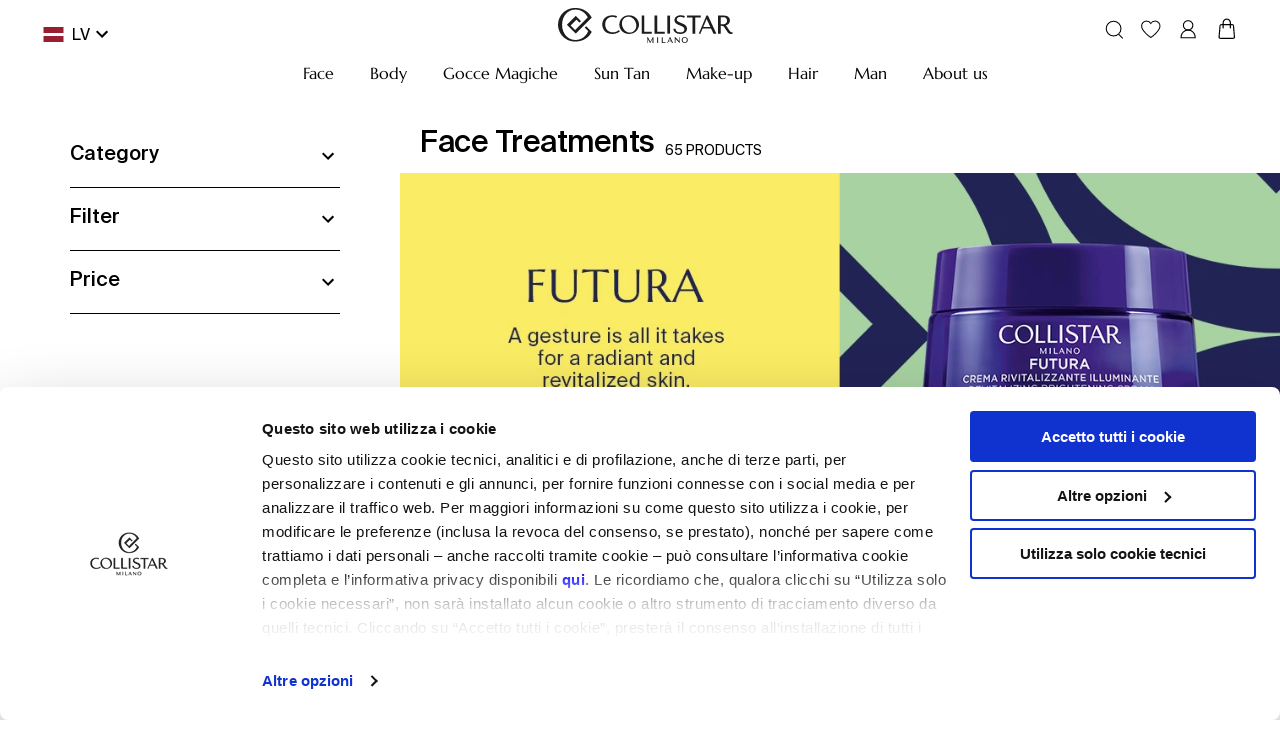

--- FILE ---
content_type: text/html; charset=utf-8
request_url: https://www.collistar.com/lv/face.html
body_size: 107348
content:

    <!DOCTYPE html>
    <html lang="en" data-platform="refilo">
		<head>
            <title data-react-helmet="true">Collistar Face Treatments | Creams, Serums, Masks, Cleansers</title>
            <meta data-react-helmet="true" property="og:url" content="/lv/face.html"/><meta data-react-helmet="true" property="og:title" content="Collistar Face Treatments | Creams, Serums, Masks, Cleansers"/><meta data-react-helmet="true" property="og:description" content="All you need for your facial care: visit the Collistar Online Shop and buy the best treatments, for your skin to be always perfect. Discover our promotions!"/><meta data-react-helmet="true" name="description" content="All you need for your facial care: visit the Collistar Online Shop and buy the best treatments, for your skin to be always perfect. Discover our promotions!"/><meta data-react-helmet="true" name="robots" content="index,follow"/>
			<link data-react-helmet="true" rel="canonical" href="https://www.collistar.com/lv/face.html"/><link data-react-helmet="true" rel="next" href="/lv/face.html?page=2"/><link data-react-helmet="true" rel="alternate" href="https://www.collistar.com/at/gesicht.html" hreflang="de-AT"/><link data-react-helmet="true" rel="alternate" href="https://www.collistar.com/be/visage.html" hreflang="fr-BE"/><link data-react-helmet="true" rel="alternate" href="https://www.collistar.com/be_nl/gezicht.html" hreflang="nl-BE"/><link data-react-helmet="true" rel="alternate" href="https://www.collistar.com/fr/visage.html" hreflang="fr-FR"/><link data-react-helmet="true" rel="alternate" href="https://www.collistar.com/nl/gezicht.html" hreflang="nl-NL"/><link data-react-helmet="true" rel="alternate" href="https://www.collistar.com/pl/twarz.html" hreflang="pl-PL"/><link data-react-helmet="true" rel="alternate" href="https://www.collistar.com/ch/gesicht.html" hreflang="de-CH"/><link data-react-helmet="true" rel="alternate" href="https://www.collistar.com/ch_it/viso.html" hreflang="it-CH"/><link data-react-helmet="true" rel="alternate" href="https://www.collistar.com/ch_fr/visage.html" hreflang="fr-CH"/><link data-react-helmet="true" rel="alternate" href="https://www.collistar.com/de/gesicht.html" hreflang="de-DE"/><link data-react-helmet="true" rel="alternate" href="https://www.collistar.com/es/rostro.html" hreflang="es-ES"/><link data-react-helmet="true" rel="alternate" href="https://www.collistar.com/uk/face.html" hreflang="en-GB"/><link data-react-helmet="true" rel="alternate" href="https://www.collistar.com/lv/face.html" hreflang="en-LV"/><link data-react-helmet="true" rel="alternate" href="https://www.collistar.com/int/face.html" hreflang="en"/><link data-react-helmet="true" rel="alternate" href="https://www.collistar.com/roe/face.html" hreflang="en"/><link data-react-helmet="true" rel="alternate" href="https://www.collistar.com/eu/face.html" hreflang="en"/><link data-react-helmet="true" rel="alternate" href="https://www.collistar.com/ne/face.html" hreflang="en"/><link data-react-helmet="true" rel="alternate" href="https://www.collistar.it/viso.html" hreflang="it-IT"/>
			<script data-react-helmet="true" type="application/ld+json">{"@context":"https://schema.org","@type":"Organization","url":"https://www.collistar.com/lv/","name":"Collistar - Shop Online Ufficiale","logo":null}</script><script data-react-helmet="true" type="application/ld+json">{"@context":"https://schema.org","@type":"BreadcrumbList","itemListElement":[{"@type":"ListItem","position":1,"name":"Home","item":"https://www.collistar.com/lv/"},{"@type":"ListItem","position":2,"name":"Face","item":"https://www.collistar.com/lv/face.html"}]}</script>
			<link data-chunk="main" rel="preload" as="script" href="https://cdn2.collistar.com.filoblu.com/static/version1768468537919/js/bundle/bundle.js">
<link data-chunk="pages-core-WrapperPage" rel="preload" as="script" href="https://cdn2.collistar.com.filoblu.com/static/version1768468537919/js/bundle/3468.bundle.js">
<link data-chunk="catalog-CategoryPage" rel="preload" as="script" href="https://cdn2.collistar.com.filoblu.com/static/version1768468537919/js/bundle/4238.bundle.js">
<link data-chunk="catalog-CategoryPage" rel="preload" as="script" href="https://cdn2.collistar.com.filoblu.com/static/version1768468537919/js/bundle/6574.bundle.js">
<link data-chunk="catalog-CategoryPage" rel="preload" as="script" href="https://cdn2.collistar.com.filoblu.com/static/version1768468537919/js/bundle/8584.bundle.js">
<link data-chunk="catalog-CategoryPage" rel="preload" as="script" href="https://cdn2.collistar.com.filoblu.com/static/version1768468537919/js/bundle/4940.bundle.js">
<link data-chunk="catalog-CategoryPage" rel="preload" as="script" href="https://cdn2.collistar.com.filoblu.com/static/version1768468537919/js/bundle/8767.bundle.js">
<link data-chunk="client-components-cms-BannerWrapper-BannerWrapper" rel="preload" as="script" href="https://cdn2.collistar.com.filoblu.com/static/version1768468537919/js/bundle/5818.bundle.js">
<link data-chunk="ListingBanner-ListingBanner" rel="preload" as="script" href="https://cdn2.collistar.com.filoblu.com/static/version1768468537919/js/bundle/7722.bundle.js">
<link data-chunk="ImageBanner-ImageBanner" rel="preload" as="script" href="https://cdn2.collistar.com.filoblu.com/static/version1768468537919/js/bundle/612.bundle.js">
<link data-chunk="StoreLocator-StorelocatorBanner" rel="preload" as="script" href="https://cdn2.collistar.com.filoblu.com/static/version1768468537919/js/bundle/6963.bundle.js">
<link data-chunk="StoreLocator-StorelocatorBanner" rel="preload" as="script" href="https://cdn2.collistar.com.filoblu.com/static/version1768468537919/js/bundle/9382.bundle.js">
<link data-chunk="StoreLocator-StorelocatorBanner" rel="preload" as="script" href="https://cdn2.collistar.com.filoblu.com/static/version1768468537919/js/bundle/3996.bundle.js">
			
            <style id="jss-server-side">.MuiPaper-root { color: #000; transition: box-shadow 300ms cubic-bezier(0.4, 0, 0.2, 1) 0ms; background-color: #fff;}.MuiPaper-rounded { border-radius: 4px;}.MuiPaper-outlined { border: 1px solid rgba(0, 0, 0, 0.12);}.MuiPaper-elevation0 { box-shadow: none;}.MuiPaper-elevation1 { box-shadow: 0px 2px 1px -1px rgba(0,0,0,0.2),0px 1px 1px 0px rgba(0,0,0,0.14),0px 1px 3px 0px rgba(0,0,0,0.12);}.MuiPaper-elevation2 { box-shadow: 0px 3px 1px -2px rgba(0,0,0,0.2),0px 2px 2px 0px rgba(0,0,0,0.14),0px 1px 5px 0px rgba(0,0,0,0.12);}.MuiPaper-elevation3 { box-shadow: 0px 3px 3px -2px rgba(0,0,0,0.2),0px 3px 4px 0px rgba(0,0,0,0.14),0px 1px 8px 0px rgba(0,0,0,0.12);}.MuiPaper-elevation4 { box-shadow: 0px 2px 4px -1px rgba(0,0,0,0.2),0px 4px 5px 0px rgba(0,0,0,0.14),0px 1px 10px 0px rgba(0,0,0,0.12);}.MuiPaper-elevation5 { box-shadow: 0px 3px 5px -1px rgba(0,0,0,0.2),0px 5px 8px 0px rgba(0,0,0,0.14),0px 1px 14px 0px rgba(0,0,0,0.12);}.MuiPaper-elevation6 { box-shadow: 0px 3px 5px -1px rgba(0,0,0,0.2),0px 6px 10px 0px rgba(0,0,0,0.14),0px 1px 18px 0px rgba(0,0,0,0.12);}.MuiPaper-elevation7 { box-shadow: 0px 4px 5px -2px rgba(0,0,0,0.2),0px 7px 10px 1px rgba(0,0,0,0.14),0px 2px 16px 1px rgba(0,0,0,0.12);}.MuiPaper-elevation8 { box-shadow: 0px 5px 5px -3px rgba(0,0,0,0.2),0px 8px 10px 1px rgba(0,0,0,0.14),0px 3px 14px 2px rgba(0,0,0,0.12);}.MuiPaper-elevation9 { box-shadow: 0px 5px 6px -3px rgba(0,0,0,0.2),0px 9px 12px 1px rgba(0,0,0,0.14),0px 3px 16px 2px rgba(0,0,0,0.12);}.MuiPaper-elevation10 { box-shadow: 0px 6px 6px -3px rgba(0,0,0,0.2),0px 10px 14px 1px rgba(0,0,0,0.14),0px 4px 18px 3px rgba(0,0,0,0.12);}.MuiPaper-elevation11 { box-shadow: 0px 6px 7px -4px rgba(0,0,0,0.2),0px 11px 15px 1px rgba(0,0,0,0.14),0px 4px 20px 3px rgba(0,0,0,0.12);}.MuiPaper-elevation12 { box-shadow: 0px 7px 8px -4px rgba(0,0,0,0.2),0px 12px 17px 2px rgba(0,0,0,0.14),0px 5px 22px 4px rgba(0,0,0,0.12);}.MuiPaper-elevation13 { box-shadow: 0px 7px 8px -4px rgba(0,0,0,0.2),0px 13px 19px 2px rgba(0,0,0,0.14),0px 5px 24px 4px rgba(0,0,0,0.12);}.MuiPaper-elevation14 { box-shadow: 0px 7px 9px -4px rgba(0,0,0,0.2),0px 14px 21px 2px rgba(0,0,0,0.14),0px 5px 26px 4px rgba(0,0,0,0.12);}.MuiPaper-elevation15 { box-shadow: 0px 8px 9px -5px rgba(0,0,0,0.2),0px 15px 22px 2px rgba(0,0,0,0.14),0px 6px 28px 5px rgba(0,0,0,0.12);}.MuiPaper-elevation16 { box-shadow: 0px 8px 10px -5px rgba(0,0,0,0.2),0px 16px 24px 2px rgba(0,0,0,0.14),0px 6px 30px 5px rgba(0,0,0,0.12);}.MuiPaper-elevation17 { box-shadow: 0px 8px 11px -5px rgba(0,0,0,0.2),0px 17px 26px 2px rgba(0,0,0,0.14),0px 6px 32px 5px rgba(0,0,0,0.12);}.MuiPaper-elevation18 { box-shadow: 0px 9px 11px -5px rgba(0,0,0,0.2),0px 18px 28px 2px rgba(0,0,0,0.14),0px 7px 34px 6px rgba(0,0,0,0.12);}.MuiPaper-elevation19 { box-shadow: 0px 9px 12px -6px rgba(0,0,0,0.2),0px 19px 29px 2px rgba(0,0,0,0.14),0px 7px 36px 6px rgba(0,0,0,0.12);}.MuiPaper-elevation20 { box-shadow: 0px 10px 13px -6px rgba(0,0,0,0.2),0px 20px 31px 3px rgba(0,0,0,0.14),0px 8px 38px 7px rgba(0,0,0,0.12);}.MuiPaper-elevation21 { box-shadow: 0px 10px 13px -6px rgba(0,0,0,0.2),0px 21px 33px 3px rgba(0,0,0,0.14),0px 8px 40px 7px rgba(0,0,0,0.12);}.MuiPaper-elevation22 { box-shadow: 0px 10px 14px -6px rgba(0,0,0,0.2),0px 22px 35px 3px rgba(0,0,0,0.14),0px 8px 42px 7px rgba(0,0,0,0.12);}.MuiPaper-elevation23 { box-shadow: 0px 11px 14px -7px rgba(0,0,0,0.2),0px 23px 36px 3px rgba(0,0,0,0.14),0px 9px 44px 8px rgba(0,0,0,0.12);}.MuiPaper-elevation24 { box-shadow: 0px 11px 15px -7px rgba(0,0,0,0.2),0px 24px 38px 3px rgba(0,0,0,0.14),0px 9px 46px 8px rgba(0,0,0,0.12);}.MuiAppBar-root { width: 100%; display: flex; z-index: 1100; box-sizing: border-box; flex-shrink: 0; flex-direction: column;}.MuiAppBar-positionFixed { top: 0; left: auto; right: 0; position: fixed;}@media print { .MuiAppBar-positionFixed { position: absolute; }} .MuiAppBar-positionAbsolute { top: 0; left: auto; right: 0; position: absolute; } .MuiAppBar-positionSticky { top: 0; left: auto; right: 0; position: sticky; } .MuiAppBar-positionStatic { position: static; } .MuiAppBar-positionRelative { position: relative; } .MuiAppBar-colorDefault { color: rgba(0, 0, 0, 0.87); background-color: #f5f5f5; } .MuiAppBar-colorPrimary { color: #fff; background-color: #000; } .MuiAppBar-colorSecondary { color: #000; background-color: #fff; } .MuiAppBar-colorInherit { color: inherit; } .MuiAppBar-colorTransparent { color: inherit; background-color: transparent; } .MuiBadge-root { display: inline-flex; position: relative; flex-shrink: 0; vertical-align: middle; } .MuiBadge-badge { height: 20px; display: flex; padding: 0 6px; z-index: 1; position: absolute; flex-wrap: wrap; font-size: 1.2rem; min-width: 20px; box-sizing: border-box; transition: transform 225ms cubic-bezier(0.4, 0, 0.2, 1) 0ms; align-items: center; font-family: "Roboto", "Helvetica", "Arial", sans-serif; font-weight: 500; line-height: 1; align-content: center; border-radius: 10px; flex-direction: row; justify-content: center; } .MuiBadge-colorPrimary { color: #fff; background-color: #000; } .MuiBadge-colorSecondary { color: #000; background-color: #fff; } .MuiBadge-colorError { color: #fff; background-color: #B3303B; } .MuiBadge-dot { height: 8px; padding: 0; min-width: 8px; border-radius: 4px; } .MuiBadge-anchorOriginTopRightRectangle { top: 0; right: 0; transform: scale(1) translate(50%, -50%); transform-origin: 100% 0%; } .MuiBadge-anchorOriginTopRightRectangle.MuiBadge-invisible { transform: scale(0) translate(50%, -50%); } .MuiBadge-anchorOriginBottomRightRectangle { right: 0; bottom: 0; transform: scale(1) translate(50%, 50%); transform-origin: 100% 100%; } .MuiBadge-anchorOriginBottomRightRectangle.MuiBadge-invisible { transform: scale(0) translate(50%, 50%); } .MuiBadge-anchorOriginTopLeftRectangle { top: 0; left: 0; transform: scale(1) translate(-50%, -50%); transform-origin: 0% 0%; } .MuiBadge-anchorOriginTopLeftRectangle.MuiBadge-invisible { transform: scale(0) translate(-50%, -50%); } .MuiBadge-anchorOriginBottomLeftRectangle { left: 0; bottom: 0; transform: scale(1) translate(-50%, 50%); transform-origin: 0% 100%; } .MuiBadge-anchorOriginBottomLeftRectangle.MuiBadge-invisible { transform: scale(0) translate(-50%, 50%); } .MuiBadge-anchorOriginTopRightCircle { top: 14%; right: 14%; transform: scale(1) translate(50%, -50%); transform-origin: 100% 0%; } .MuiBadge-anchorOriginTopRightCircle.MuiBadge-invisible { transform: scale(0) translate(50%, -50%); } .MuiBadge-anchorOriginBottomRightCircle { right: 14%; bottom: 14%; transform: scale(1) translate(50%, 50%); transform-origin: 100% 100%; } .MuiBadge-anchorOriginBottomRightCircle.MuiBadge-invisible { transform: scale(0) translate(50%, 50%); } .MuiBadge-anchorOriginTopLeftCircle { top: 14%; left: 14%; transform: scale(1) translate(-50%, -50%); transform-origin: 0% 0%; } .MuiBadge-anchorOriginTopLeftCircle.MuiBadge-invisible { transform: scale(0) translate(-50%, -50%); } .MuiBadge-anchorOriginBottomLeftCircle { left: 14%; bottom: 14%; transform: scale(1) translate(-50%, 50%); transform-origin: 0% 100%; } .MuiBadge-anchorOriginBottomLeftCircle.MuiBadge-invisible { transform: scale(0) translate(-50%, 50%); } .MuiBadge-invisible { transition: transform 195ms cubic-bezier(0.4, 0, 0.2, 1) 0ms; } .MuiButtonBase-root { color: inherit; border: 0; cursor: pointer; margin: 0; display: inline-flex; outline: 0; padding: 0; position: relative; align-items: center; user-select: none; border-radius: 0; vertical-align: middle; -moz-appearance: none; justify-content: center; text-decoration: none; background-color: transparent; -webkit-appearance: none; -webkit-tap-highlight-color: transparent; } .MuiButtonBase-root::-moz-focus-inner { border-style: none; } .MuiButtonBase-root.Mui-disabled { cursor: default; pointer-events: none; }@media print { .MuiButtonBase-root { color-adjust: exact; }} .MuiButton-root { color: #000; padding: 6px 16px; font-size: 1.4rem; min-width: 64px; box-sizing: border-box; transition: all 0.3s; font-family: SuisseIntl-Regular; font-weight: normal; line-height: 1.75; border-radius: 0; letter-spacing: normal; text-transform: none; } .MuiButton-root:hover { text-decoration: none; background-color: rgba(0, 0, 0, 0.04); } .MuiButton-root.Mui-disabled { color: rgba(0, 0, 0, 0.26); }@media (hover: none) { .MuiButton-root:hover { background-color: transparent; }} .MuiButton-root:hover.Mui-disabled { background-color: transparent; } .MuiButton-label { width: 100%; display: inherit; align-items: inherit; justify-content: inherit; } .MuiButton-text { padding: 6px 8px; } .MuiButton-textPrimary { color: #000; } .MuiButton-textPrimary:hover { background-color: rgba(0, 0, 0, 0.04); }@media (hover: none) { .MuiButton-textPrimary:hover { background-color: transparent; }} .MuiButton-textSecondary { color: #fff; } .MuiButton-textSecondary:hover { background-color: rgba(255, 255, 255, 0.04); }@media (hover: none) { .MuiButton-textSecondary:hover { background-color: transparent; }} .MuiButton-outlined { border: 1px solid rgba(0, 0, 0, 0.23); padding: 5px 15px; } .MuiButton-outlined.Mui-disabled { border: 1px solid rgba(0, 0, 0, 0.12); } .MuiButton-outlinedPrimary { color: #000; border: 1px solid rgba(0, 0, 0, 0.5); } .MuiButton-outlinedPrimary:hover { border: 1px solid #000; background-color: rgba(0, 0, 0, 0.04); }@media (hover: none) { .MuiButton-outlinedPrimary:hover { background-color: transparent; }} .MuiButton-outlinedSecondary { color: #fff; border: 1px solid rgba(255, 255, 255, 0.5); } .MuiButton-outlinedSecondary:hover { border: 1px solid #fff; background-color: rgba(255, 255, 255, 0.04); } .MuiButton-outlinedSecondary.Mui-disabled { border: 1px solid rgba(0, 0, 0, 0.26); }@media (hover: none) { .MuiButton-outlinedSecondary:hover { background-color: transparent; }} .MuiButton-contained { color: rgba(0, 0, 0, 0.87); height: 40px; font-size: 16px; box-shadow: none; line-height: 1; letter-spacing: normal; background-color: transparent; } .MuiButton-contained:hover { color: #fff; box-shadow: none; background-color: #000; } .MuiButton-contained.Mui-focusVisible { box-shadow: 0px 3px 5px -1px rgba(0,0,0,0.2),0px 6px 10px 0px rgba(0,0,0,0.14),0px 1px 18px 0px rgba(0,0,0,0.12); } .MuiButton-contained:active { box-shadow: 0px 5px 5px -3px rgba(0,0,0,0.2),0px 8px 10px 1px rgba(0,0,0,0.14),0px 3px 14px 2px rgba(0,0,0,0.12); } .MuiButton-contained.Mui-disabled { color: rgba(0, 0, 0, 0.26); box-shadow: none; background-color: rgba(0, 0, 0, 0.12); } .MuiButton-contained.Mui-disabled { border: 1px solid transparent; } .MuiButton-contained:not(.Mui-disabled) { border: 1px solid #000; }@media (hover: none) { .MuiButton-contained:hover { box-shadow: 0px 3px 1px -2px rgba(0,0,0,0.2),0px 2px 2px 0px rgba(0,0,0,0.14),0px 1px 5px 0px rgba(0,0,0,0.12); background-color: #e0e0e0; }} .MuiButton-contained:hover.Mui-disabled { background-color: rgba(0, 0, 0, 0.12); } .MuiButton-containedPrimary { color: #fff; background-color: #000; } .MuiButton-containedPrimary:hover { color: #000; background-color: #fff !important; } .MuiButton-containedPrimary:not(.Mui-disabled) { border: 1px solid #000; }@media (hover: none) { .MuiButton-containedPrimary:hover { background-color: #000; }} .MuiButton-containedSecondary { color: #000; border: 1px solid #000; background-color: #fff; } .MuiButton-containedSecondary:hover { color: #fff; background-color: #000; }@media (hover: none) { .MuiButton-containedSecondary:hover { background-color: #fff; }} .MuiButton-disableElevation { box-shadow: none; } .MuiButton-disableElevation:hover { box-shadow: none; } .MuiButton-disableElevation.Mui-focusVisible { box-shadow: none; } .MuiButton-disableElevation:active { box-shadow: none; } .MuiButton-disableElevation.Mui-disabled { box-shadow: none; } .MuiButton-colorInherit { color: inherit; border-color: currentColor; } .MuiButton-textSizeSmall { padding: 4px 5px; font-size: 1.3rem; } .MuiButton-textSizeLarge { padding: 8px 11px; font-size: 1.5rem; } .MuiButton-outlinedSizeSmall { padding: 3px 9px; font-size: 1.3rem; } .MuiButton-outlinedSizeLarge { padding: 7px 21px; font-size: 1.5rem; } .MuiButton-containedSizeSmall { padding: 4px 10px; font-size: 1.3rem; } .MuiButton-containedSizeLarge { padding: 8px 22px; font-size: 1.5rem; } .MuiButton-fullWidth { width: 100%; } .MuiButton-startIcon { display: inherit; margin-left: -4px; margin-right: 8px; } .MuiButton-startIcon.MuiButton-iconSizeSmall { margin-left: -2px; } .MuiButton-endIcon { display: inherit; margin-left: 8px; margin-right: -4px; } .MuiButton-endIcon.MuiButton-iconSizeSmall { margin-right: -2px; } .MuiButton-iconSizeSmall > *:first-child { font-size: 18px; } .MuiButton-iconSizeMedium > *:first-child { font-size: 20px; } .MuiButton-iconSizeLarge > *:first-child { font-size: 22px; } .MuiCircularProgress-root { display: inline-block; } .MuiCircularProgress-static { transition: transform 300ms cubic-bezier(0.4, 0, 0.2, 1) 0ms; } .MuiCircularProgress-indeterminate { animation: MuiCircularProgress-keyframes-circular-rotate 1.4s linear infinite; } .MuiCircularProgress-determinate { transition: transform 300ms cubic-bezier(0.4, 0, 0.2, 1) 0ms; } .MuiCircularProgress-colorPrimary { color: #000; } .MuiCircularProgress-colorSecondary { color: #fff; } .MuiCircularProgress-svg { display: block; } .MuiCircularProgress-circle { stroke: currentColor; } .MuiCircularProgress-circleStatic { transition: stroke-dashoffset 300ms cubic-bezier(0.4, 0, 0.2, 1) 0ms; } .MuiCircularProgress-circleIndeterminate { animation: MuiCircularProgress-keyframes-circular-dash 1.4s ease-in-out infinite; stroke-dasharray: 80px, 200px; stroke-dashoffset: 0px; } .MuiCircularProgress-circleDeterminate { transition: stroke-dashoffset 300ms cubic-bezier(0.4, 0, 0.2, 1) 0ms; }@keyframes MuiCircularProgress-keyframes-circular-rotate { 0% { transform-origin: 50% 50%; } 100% { transform: rotate(360deg); }}@keyframes MuiCircularProgress-keyframes-circular-dash { 0% { stroke-dasharray: 1px, 200px; stroke-dashoffset: 0px; } 50% { stroke-dasharray: 100px, 200px; stroke-dashoffset: -15px; } 100% { stroke-dasharray: 100px, 200px; stroke-dashoffset: -125px; }} .MuiCircularProgress-circleDisableShrink { animation: none; } .MuiGrid-container { width: 100%; display: flex; flex-wrap: wrap; box-sizing: border-box; } .MuiGrid-item { margin: 0; box-sizing: border-box; } .MuiGrid-zeroMinWidth { min-width: 0; } .MuiGrid-direction-xs-column { flex-direction: column; } .MuiGrid-direction-xs-column-reverse { flex-direction: column-reverse; } .MuiGrid-direction-xs-row-reverse { flex-direction: row-reverse; } .MuiGrid-wrap-xs-nowrap { flex-wrap: nowrap; } .MuiGrid-wrap-xs-wrap-reverse { flex-wrap: wrap-reverse; } .MuiGrid-align-items-xs-center { align-items: center; } .MuiGrid-align-items-xs-flex-start { align-items: flex-start; } .MuiGrid-align-items-xs-flex-end { align-items: flex-end; } .MuiGrid-align-items-xs-baseline { align-items: baseline; } .MuiGrid-align-content-xs-center { align-content: center; } .MuiGrid-align-content-xs-flex-start { align-content: flex-start; } .MuiGrid-align-content-xs-flex-end { align-content: flex-end; } .MuiGrid-align-content-xs-space-between { align-content: space-between; } .MuiGrid-align-content-xs-space-around { align-content: space-around; } .MuiGrid-justify-xs-center { justify-content: center; } .MuiGrid-justify-xs-flex-end { justify-content: flex-end; } .MuiGrid-justify-xs-space-between { justify-content: space-between; } .MuiGrid-justify-xs-space-around { justify-content: space-around; } .MuiGrid-justify-xs-space-evenly { justify-content: space-evenly; } .MuiGrid-spacing-xs-1 { width: calc(100% + 8px); margin: -4px; } .MuiGrid-spacing-xs-1 > .MuiGrid-item { padding: 4px; } .MuiGrid-spacing-xs-2 { width: calc(100% + 16px); margin: -8px; } .MuiGrid-spacing-xs-2 > .MuiGrid-item { padding: 8px; } .MuiGrid-spacing-xs-3 { width: calc(100% + 24px); margin: -12px; } .MuiGrid-spacing-xs-3 > .MuiGrid-item { padding: 12px; } .MuiGrid-spacing-xs-4 { width: calc(100% + 32px); margin: -16px; } .MuiGrid-spacing-xs-4 > .MuiGrid-item { padding: 16px; } .MuiGrid-spacing-xs-5 { width: calc(100% + 40px); margin: -20px; } .MuiGrid-spacing-xs-5 > .MuiGrid-item { padding: 20px; } .MuiGrid-spacing-xs-6 { width: calc(100% + 48px); margin: -24px; } .MuiGrid-spacing-xs-6 > .MuiGrid-item { padding: 24px; } .MuiGrid-spacing-xs-7 { width: calc(100% + 56px); margin: -28px; } .MuiGrid-spacing-xs-7 > .MuiGrid-item { padding: 28px; } .MuiGrid-spacing-xs-8 { width: calc(100% + 64px); margin: -32px; } .MuiGrid-spacing-xs-8 > .MuiGrid-item { padding: 32px; } .MuiGrid-spacing-xs-9 { width: calc(100% + 72px); margin: -36px; } .MuiGrid-spacing-xs-9 > .MuiGrid-item { padding: 36px; } .MuiGrid-spacing-xs-10 { width: calc(100% + 80px); margin: -40px; } .MuiGrid-spacing-xs-10 > .MuiGrid-item { padding: 40px; } .MuiGrid-grid-xs-auto { flex-grow: 0; max-width: none; flex-basis: auto; } .MuiGrid-grid-xs-true { flex-grow: 1; max-width: 100%; flex-basis: 0; } .MuiGrid-grid-xs-1 { flex-grow: 0; max-width: 8.333333%; flex-basis: 8.333333%; } .MuiGrid-grid-xs-2 { flex-grow: 0; max-width: 16.666667%; flex-basis: 16.666667%; } .MuiGrid-grid-xs-3 { flex-grow: 0; max-width: 25%; flex-basis: 25%; } .MuiGrid-grid-xs-4 { flex-grow: 0; max-width: 33.333333%; flex-basis: 33.333333%; } .MuiGrid-grid-xs-5 { flex-grow: 0; max-width: 41.666667%; flex-basis: 41.666667%; } .MuiGrid-grid-xs-6 { flex-grow: 0; max-width: 50%; flex-basis: 50%; } .MuiGrid-grid-xs-7 { flex-grow: 0; max-width: 58.333333%; flex-basis: 58.333333%; } .MuiGrid-grid-xs-8 { flex-grow: 0; max-width: 66.666667%; flex-basis: 66.666667%; } .MuiGrid-grid-xs-9 { flex-grow: 0; max-width: 75%; flex-basis: 75%; } .MuiGrid-grid-xs-10 { flex-grow: 0; max-width: 83.333333%; flex-basis: 83.333333%; } .MuiGrid-grid-xs-11 { flex-grow: 0; max-width: 91.666667%; flex-basis: 91.666667%; } .MuiGrid-grid-xs-12 { flex-grow: 0; max-width: 100%; flex-basis: 100%; }@media (min-width:600px) { .MuiGrid-grid-sm-auto { flex-grow: 0; max-width: none; flex-basis: auto; } .MuiGrid-grid-sm-true { flex-grow: 1; max-width: 100%; flex-basis: 0; } .MuiGrid-grid-sm-1 { flex-grow: 0; max-width: 8.333333%; flex-basis: 8.333333%; } .MuiGrid-grid-sm-2 { flex-grow: 0; max-width: 16.666667%; flex-basis: 16.666667%; } .MuiGrid-grid-sm-3 { flex-grow: 0; max-width: 25%; flex-basis: 25%; } .MuiGrid-grid-sm-4 { flex-grow: 0; max-width: 33.333333%; flex-basis: 33.333333%; } .MuiGrid-grid-sm-5 { flex-grow: 0; max-width: 41.666667%; flex-basis: 41.666667%; } .MuiGrid-grid-sm-6 { flex-grow: 0; max-width: 50%; flex-basis: 50%; } .MuiGrid-grid-sm-7 { flex-grow: 0; max-width: 58.333333%; flex-basis: 58.333333%; } .MuiGrid-grid-sm-8 { flex-grow: 0; max-width: 66.666667%; flex-basis: 66.666667%; } .MuiGrid-grid-sm-9 { flex-grow: 0; max-width: 75%; flex-basis: 75%; } .MuiGrid-grid-sm-10 { flex-grow: 0; max-width: 83.333333%; flex-basis: 83.333333%; } .MuiGrid-grid-sm-11 { flex-grow: 0; max-width: 91.666667%; flex-basis: 91.666667%; } .MuiGrid-grid-sm-12 { flex-grow: 0; max-width: 100%; flex-basis: 100%; }}@media (min-width:960px) { .MuiGrid-grid-md-auto { flex-grow: 0; max-width: none; flex-basis: auto; } .MuiGrid-grid-md-true { flex-grow: 1; max-width: 100%; flex-basis: 0; } .MuiGrid-grid-md-1 { flex-grow: 0; max-width: 8.333333%; flex-basis: 8.333333%; } .MuiGrid-grid-md-2 { flex-grow: 0; max-width: 16.666667%; flex-basis: 16.666667%; } .MuiGrid-grid-md-3 { flex-grow: 0; max-width: 25%; flex-basis: 25%; } .MuiGrid-grid-md-4 { flex-grow: 0; max-width: 33.333333%; flex-basis: 33.333333%; } .MuiGrid-grid-md-5 { flex-grow: 0; max-width: 41.666667%; flex-basis: 41.666667%; } .MuiGrid-grid-md-6 { flex-grow: 0; max-width: 50%; flex-basis: 50%; } .MuiGrid-grid-md-7 { flex-grow: 0; max-width: 58.333333%; flex-basis: 58.333333%; } .MuiGrid-grid-md-8 { flex-grow: 0; max-width: 66.666667%; flex-basis: 66.666667%; } .MuiGrid-grid-md-9 { flex-grow: 0; max-width: 75%; flex-basis: 75%; } .MuiGrid-grid-md-10 { flex-grow: 0; max-width: 83.333333%; flex-basis: 83.333333%; } .MuiGrid-grid-md-11 { flex-grow: 0; max-width: 91.666667%; flex-basis: 91.666667%; } .MuiGrid-grid-md-12 { flex-grow: 0; max-width: 100%; flex-basis: 100%; }}@media (min-width:1280px) { .MuiGrid-grid-lg-auto { flex-grow: 0; max-width: none; flex-basis: auto; } .MuiGrid-grid-lg-true { flex-grow: 1; max-width: 100%; flex-basis: 0; } .MuiGrid-grid-lg-1 { flex-grow: 0; max-width: 8.333333%; flex-basis: 8.333333%; } .MuiGrid-grid-lg-2 { flex-grow: 0; max-width: 16.666667%; flex-basis: 16.666667%; } .MuiGrid-grid-lg-3 { flex-grow: 0; max-width: 25%; flex-basis: 25%; } .MuiGrid-grid-lg-4 { flex-grow: 0; max-width: 33.333333%; flex-basis: 33.333333%; } .MuiGrid-grid-lg-5 { flex-grow: 0; max-width: 41.666667%; flex-basis: 41.666667%; } .MuiGrid-grid-lg-6 { flex-grow: 0; max-width: 50%; flex-basis: 50%; } .MuiGrid-grid-lg-7 { flex-grow: 0; max-width: 58.333333%; flex-basis: 58.333333%; } .MuiGrid-grid-lg-8 { flex-grow: 0; max-width: 66.666667%; flex-basis: 66.666667%; } .MuiGrid-grid-lg-9 { flex-grow: 0; max-width: 75%; flex-basis: 75%; } .MuiGrid-grid-lg-10 { flex-grow: 0; max-width: 83.333333%; flex-basis: 83.333333%; } .MuiGrid-grid-lg-11 { flex-grow: 0; max-width: 91.666667%; flex-basis: 91.666667%; } .MuiGrid-grid-lg-12 { flex-grow: 0; max-width: 100%; flex-basis: 100%; }}@media (min-width:1920px) { .MuiGrid-grid-xl-auto { flex-grow: 0; max-width: none; flex-basis: auto; } .MuiGrid-grid-xl-true { flex-grow: 1; max-width: 100%; flex-basis: 0; } .MuiGrid-grid-xl-1 { flex-grow: 0; max-width: 8.333333%; flex-basis: 8.333333%; } .MuiGrid-grid-xl-2 { flex-grow: 0; max-width: 16.666667%; flex-basis: 16.666667%; } .MuiGrid-grid-xl-3 { flex-grow: 0; max-width: 25%; flex-basis: 25%; } .MuiGrid-grid-xl-4 { flex-grow: 0; max-width: 33.333333%; flex-basis: 33.333333%; } .MuiGrid-grid-xl-5 { flex-grow: 0; max-width: 41.666667%; flex-basis: 41.666667%; } .MuiGrid-grid-xl-6 { flex-grow: 0; max-width: 50%; flex-basis: 50%; } .MuiGrid-grid-xl-7 { flex-grow: 0; max-width: 58.333333%; flex-basis: 58.333333%; } .MuiGrid-grid-xl-8 { flex-grow: 0; max-width: 66.666667%; flex-basis: 66.666667%; } .MuiGrid-grid-xl-9 { flex-grow: 0; max-width: 75%; flex-basis: 75%; } .MuiGrid-grid-xl-10 { flex-grow: 0; max-width: 83.333333%; flex-basis: 83.333333%; } .MuiGrid-grid-xl-11 { flex-grow: 0; max-width: 91.666667%; flex-basis: 91.666667%; } .MuiGrid-grid-xl-12 { flex-grow: 0; max-width: 100%; flex-basis: 100%; }} .MuiIconButton-root { flex: 0 0 auto; color: #000; padding: 12px; overflow: visible; font-size: 2.4rem; text-align: center; transition: background-color 150ms cubic-bezier(0.4, 0, 0.2, 1) 0ms; border-radius: 50%; } .MuiIconButton-root:hover { background-color: rgba(0, 0, 0, 0.04); } .MuiIconButton-root.Mui-disabled { color: rgba(0, 0, 0, 0.26); background-color: transparent; }@media (hover: none) { .MuiIconButton-root:hover { background-color: transparent; }} .MuiIconButton-edgeStart { margin-left: -12px; } .MuiIconButton-sizeSmall.MuiIconButton-edgeStart { margin-left: -3px; } .MuiIconButton-edgeEnd { margin-right: -12px; } .MuiIconButton-sizeSmall.MuiIconButton-edgeEnd { margin-right: -3px; } .MuiIconButton-colorInherit { color: inherit; } .MuiIconButton-colorPrimary { color: #000; } .MuiIconButton-colorPrimary:hover { background-color: rgba(0, 0, 0, 0.04); }@media (hover: none) { .MuiIconButton-colorPrimary:hover { background-color: transparent; }} .MuiIconButton-colorSecondary { color: #fff; } .MuiIconButton-colorSecondary:hover { background-color: rgba(255, 255, 255, 0.04); }@media (hover: none) { .MuiIconButton-colorSecondary:hover { background-color: transparent; }} .MuiIconButton-sizeSmall { padding: 3px; font-size: 1.8rem; } .MuiIconButton-label { width: 100%; display: flex; align-items: inherit; justify-content: inherit; } .MuiToolbar-root { display: flex; position: relative; align-items: center; } .MuiToolbar-gutters { padding-left: 16px; padding-right: 16px; }@media (min-width:600px) { .MuiToolbar-gutters { padding-left: 24px; padding-right: 24px; }} .MuiToolbar-regular { min-height: 56px; }@media (min-width:0px) and (orientation: landscape) { .MuiToolbar-regular { min-height: 48px; }}@media (min-width:600px) { .MuiToolbar-regular { min-height: 64px; }} .MuiToolbar-dense { min-height: 48px; } .MuiTypography-root { margin: 0; } .MuiTypography-body2 { font-size: 16px; font-family: SuisseIntl-Regular; font-weight: normal; line-height: 25px; letter-spacing: normal; } .MuiTypography-body1 { font-size: 14px; font-family: SuisseIntl-Regular; font-weight: normal; line-height: 20px; letter-spacing: normal; } .MuiTypography-caption { font-size: 1.2rem; font-family: SuisseIntl-Regular; font-weight: 400; line-height: 1.66; letter-spacing: 0.03333em; } .MuiTypography-button { font-size: 1.4rem; font-family: "Roboto", "Helvetica", "Arial", sans-serif; font-weight: 500; line-height: 1.75; letter-spacing: 0.02857em; text-transform: uppercase; } .MuiTypography-h1 { font-size: 2rem; text-align: center; font-family: SuisseIntl-Medium; font-weight: 500; line-height: 1.167; letter-spacing: -0.01562em; }@media (min-width:600px) { .MuiTypography-h1 { font-size: 4rem; text-align: left; }} .MuiTypography-h2 { font-size: 20px; font-family: SuisseIntl-Medium; font-weight: 500; line-height: 30px; letter-spacing: normal; }@media (min-width:960px) { .MuiTypography-h2 { font-size: 30px; line-height: 60px; }} .MuiTypography-h3 { font-size: 4.8rem; font-family: SuisseIntl-Medium; font-weight: 500; line-height: 1.167; letter-spacing: normal; } .MuiTypography-h4 { font-size: 3.4rem; font-family: SuisseIntl-Medium; font-weight: 500; line-height: 1.235; letter-spacing: normal; } .MuiTypography-h5 { font-size: 20px; font-family: SuisseIntl-Medium; font-weight: 500; line-height: 30px; letter-spacing: normal; }@media (min-width:960px) { .MuiTypography-h5 { font-size: 30px; line-height: 60px; }} .MuiTypography-h6 { font-size: 16px; font-family: SuisseIntl-Medium; font-weight: 500; line-height: 20px; letter-spacing: normal; } .MuiTypography-subtitle1 { font-size: 20px; font-family: SuisseIntl-Medium; font-weight: 500; line-height: normal; letter-spacing: normal; } .MuiTypography-subtitle2 { font-size: 16px; font-family: SuisseIntl-Medium; font-weight: 500; line-height: normal; letter-spacing: normal; } .MuiTypography-overline { font-size: 1.2rem; font-family: "Roboto", "Helvetica", "Arial", sans-serif; font-weight: 400; line-height: 2.66; letter-spacing: 0.08333em; text-transform: uppercase; } .MuiTypography-srOnly { width: 1px; height: 1px; overflow: hidden; position: absolute; } .MuiTypography-alignLeft { text-align: left; } .MuiTypography-alignCenter { text-align: center; } .MuiTypography-alignRight { text-align: right; } .MuiTypography-alignJustify { text-align: justify; } .MuiTypography-noWrap { overflow: hidden; white-space: nowrap; text-overflow: ellipsis; } .MuiTypography-gutterBottom { margin-bottom: 0.35em; } .MuiTypography-paragraph { margin-bottom: 16px; } .MuiTypography-colorInherit { color: inherit; } .MuiTypography-colorPrimary { color: #000; } .MuiTypography-colorSecondary { color: #fff; } .MuiTypography-colorTextPrimary { color: rgba(0, 0, 0, 0.87); } .MuiTypography-colorTextSecondary { color: #000; } .MuiTypography-colorError { color: #B3303B; } .MuiTypography-displayInline { display: inline; } .MuiTypography-displayBlock { display: block; } .MuiSvgIcon-root { fill: currentColor; width: 1em; height: 1em; display: inline-block; font-size: 2.4rem; transition: fill 200ms cubic-bezier(0.4, 0, 0.2, 1) 0ms; flex-shrink: 0; user-select: none; } .MuiSvgIcon-colorPrimary { color: #000; } .MuiSvgIcon-colorSecondary { color: #fff; } .MuiSvgIcon-colorAction { color: rgba(0, 0, 0, 0.54); } .MuiSvgIcon-colorError { color: #B3303B; } .MuiSvgIcon-colorDisabled { color: rgba(0, 0, 0, 0.26); } .MuiSvgIcon-fontSizeInherit { font-size: inherit; } .MuiSvgIcon-fontSizeSmall { font-size: 2rem; } .MuiSvgIcon-fontSizeLarge { font-size: 3.5rem; } .MuiList-root { margin: 0; padding: 0; position: relative; list-style: none; } .MuiList-padding { padding-top: 8px; padding-bottom: 8px; } .MuiList-subheader { padding-top: 0; } .MuiListItem-root { width: 100%; display: flex; position: relative; box-sizing: border-box; text-align: left; align-items: center; padding-top: 8px; padding-bottom: 8px; justify-content: flex-start; text-decoration: none; } .MuiListItem-root.Mui-focusVisible { background-color: rgba(0, 0, 0, 0.08); } .MuiListItem-root.Mui-selected, .MuiListItem-root.Mui-selected:hover { background-color: rgba(0, 0, 0, 0.08); } .MuiListItem-root.Mui-disabled { opacity: 0.5; } .MuiListItem-container { position: relative; } .MuiListItem-dense { padding-top: 4px; padding-bottom: 4px; } .MuiListItem-alignItemsFlexStart { align-items: flex-start; } .MuiListItem-divider { border-bottom: 1px solid rgba(0, 0, 0, 0.12); background-clip: padding-box; } .MuiListItem-gutters { padding-left: 16px; padding-right: 16px; } .MuiListItem-button { transition: background-color 150ms cubic-bezier(0.4, 0, 0.2, 1) 0ms; } .MuiListItem-button:hover { text-decoration: none; background-color: rgba(0, 0, 0, 0.04); }@media (hover: none) { .MuiListItem-button:hover { background-color: transparent; }} .MuiListItem-secondaryAction { padding-right: 48px; } .MuiContainer-root { width: 100%; display: block; box-sizing: border-box; margin-left: auto; margin-right: auto; padding-left: 19px; padding-right: 19px; }@media (min-width:600px) { .MuiContainer-root { padding-left: 24px; padding-right: 24px; }} .MuiContainer-disableGutters { padding-left: 0; padding-right: 0; }@media (min-width:600px) { .MuiContainer-fixed { max-width: 600px; }}@media (min-width:960px) { .MuiContainer-fixed { max-width: 960px; }}@media (min-width:1280px) { .MuiContainer-fixed { max-width: 1280px; }}@media (min-width:1920px) { .MuiContainer-fixed { max-width: 1920px; }}@media (min-width:0px) { .MuiContainer-maxWidthXs { max-width: 444px; }}@media (min-width:600px) { .MuiContainer-maxWidthSm { max-width: 600px; }}@media (min-width:960px) { .MuiContainer-maxWidthMd { max-width: 960px; }}@media (min-width:1280px) { .MuiContainer-maxWidthLg { max-width: 1280px; }}@media (min-width:1920px) { .MuiContainer-maxWidthXl { max-width: 1920px; }} .MuiCollapse-container { height: 0; overflow: hidden; transition: height 300ms cubic-bezier(0.4, 0, 0.2, 1) 0ms; } .MuiCollapse-entered { height: auto; overflow: visible; } .MuiCollapse-hidden { visibility: hidden; } .MuiCollapse-wrapper { display: flex; } .MuiCollapse-wrapperInner { width: 100%; } .MuiAccordion-root { position: relative; transition: margin 150ms cubic-bezier(0.4, 0, 0.2, 1) 0ms; } .MuiAccordion-root:before { top: -1px; left: 0; right: 0; height: 1px; content: ""; opacity: 1; position: absolute; transition: opacity 150ms cubic-bezier(0.4, 0, 0.2, 1) 0ms,background-color 150ms cubic-bezier(0.4, 0, 0.2, 1) 0ms; background-color: #eeeeec; } .MuiAccordion-root.Mui-expanded { margin: 16px 0; } .MuiAccordion-root.Mui-disabled { background-color: rgba(0, 0, 0, 0.12); } .MuiAccordion-root.Mui-expanded { margin: 0 0 16px; } .MuiAccordion-root.Mui-expanded + .MuiAccordion-root:before { display: none; } .MuiAccordion-root.Mui-expanded:first-child { margin-top: 0; } .MuiAccordion-root.Mui-expanded:last-child { margin-bottom: 0; } .MuiAccordion-root.Mui-expanded:before { opacity: 0; } .MuiAccordion-root:first-child:before { display: none; } .MuiAccordion-rounded { border-radius: 0; } .MuiAccordion-rounded:first-child { border-top-left-radius: 4px; border-top-right-radius: 4px; } .MuiAccordion-rounded:last-child { border-bottom-left-radius: 4px; border-bottom-right-radius: 4px; }@supports (-ms-ime-align: auto) { .MuiAccordion-rounded:last-child { border-bottom-left-radius: 0; border-bottom-right-radius: 0; }} .MuiAccordionDetails-root { display: flex; padding: 8px 16px 16px; } .MuiAccordionSummary-root { display: flex; padding: 0px 16px; min-height: 48px; transition: min-height 150ms cubic-bezier(0.4, 0, 0.2, 1) 0ms,background-color 150ms cubic-bezier(0.4, 0, 0.2, 1) 0ms; } .MuiAccordionSummary-root:hover:not(.Mui-disabled) { cursor: pointer; } .MuiAccordionSummary-root.Mui-expanded { min-height: 64px; } .MuiAccordionSummary-root.Mui-focused { background-color: rgba(0, 0, 0, 0.12); } .MuiAccordionSummary-root.Mui-disabled { opacity: 0.38; } .MuiAccordionSummary-root.Mui-focusVisible .MuiAccordionSummary-content { box-shadow: var(--accessibility-focus-ring); } .MuiAccordionSummary-content { margin: 12px 0; display: flex; flex-grow: 1; transition: margin 150ms cubic-bezier(0.4, 0, 0.2, 1) 0ms; } .MuiAccordionSummary-content.Mui-expanded { margin: 20px 0; } .MuiAccordionSummary-expandIcon { transform: rotate(0deg); transition: transform 150ms cubic-bezier(0.4, 0, 0.2, 1) 0ms; } .MuiAccordionSummary-expandIcon:hover { background-color: transparent; } .MuiAccordionSummary-expandIcon.Mui-expanded { transform: rotate(180deg); } .jss157 { } .jss245 { display: inline-block; } .jss265 { display: inline-block; } .jss275 { display: inline-block; } .jss285 { display: inline-block; } .jss295 { display: inline-block; } .jss305 { display: inline-block; } .jss315 { display: inline-block; } .jss325 { display: inline-block; } .jss335 { display: inline-block; } .jss345 { display: inline-block; } .jss355 { display: inline-block; } .jss365 { display: inline-block; } .jss375 { display: inline-block; } .jss385 { display: inline-block; } .jss395 { display: inline-block; } .jss405 { display: inline-block; } .jss415 { display: inline-block; } .jss425 { display: inline-block; } .jss435 { display: inline-block; } .jss445 { display: inline-block; } .jss455 { display: inline-block; } .jss465 { display: inline-block; } .jss475 { display: inline-block; } .jss485 { display: inline-block; } .jss553 { }html { box-sizing: border-box; -webkit-font-smoothing: antialiased; -moz-osx-font-smoothing: grayscale;}*, *::before, *::after { box-sizing: inherit;}strong, b { font-weight: 700;}body { color: #000; margin: 0; font-size: 14px; font-family: SuisseIntl-Regular; font-weight: normal; line-height: 20px; letter-spacing: normal; background-color: #fff;}@media print { body { background-color: #fff; }}body::backdrop { background-color: #fafafa;}@font-face { font-family: CeraPro-Regular; font-display: swap; font-weight: normal; src: local('CeraPro Regular'),	local('CeraPro-Regular'),	url(https://cdn2.collistar.com.filoblu.com/static/fonts/CeraPro-Regular.woff2) format('woff2')	;}@font-face { font-family: CeraPro-Light; font-display: swap; font-weight: 300; src: local('CeraPro Light'),	local('CeraPro-Light'),	url(https://cdn2.collistar.com.filoblu.com/static/fonts/CeraPro-Light.woff2) format('woff2')	;}@font-face { font-family: CeraPro-Medium; font-display: swap; font-weight: 500; src: local('CeraPro Medium'),	local('CeraPro-Medium'),	url(https://cdn2.collistar.com.filoblu.com/static/fonts/CeraPro-Medium.woff2) format('woff2')	;}@font-face { font-family: CeraPro-Bold; font-display: swap; font-weight: bold; src: local('CeraPro Bold'),	local('CeraPro-Bold'),	url(https://cdn2.collistar.com.filoblu.com/static/fonts/CeraPro-Bold.woff2) format('woff2')	;}@font-face { font-family: GothamBook; font-display: swap; font-weight: normal; src: local('GothamBook'),	local('GothamBook'),	url(https://cdn2.collistar.com.filoblu.com/static/fonts/GothamBook.woff2) format('woff2')	;}@font-face { font-family: Gotham-Bold; font-display: swap; font-weight: normal; src: local('Gotham-Bold'),	local('Gotham-Bold'),	url(https://cdn2.collistar.com.filoblu.com/static/fonts/Gotham-Bold.woff2) format('woff2')	;}@font-face { font-family: Gotham-Regular; font-display: swap; font-weight: normal; src: local('Gotham-Regular'),	local('Gotham-Regular'),	url(https://cdn2.collistar.com.filoblu.com/static/fonts/Gotham-Regular.woff2) format('woff2')	;}@font-face { font-family: Gotham-Medium; font-display: swap; font-weight: normal; src: local('Gotham-Medium'),	local('Gotham-Medium'),	url(https://cdn2.collistar.com.filoblu.com/static/fonts/Gotham-Medium.woff2) format('woff2')	;}@font-face { font-family: Gotham-Light; font-display: swap; font-weight: normal; src: local('Gotham-Light'),	local('Gotham-Light'),	url(https://cdn2.collistar.com.filoblu.com/static/fonts/Gotham-Light.woff2) format('woff2')	;}@font-face { font-family: Marcellus-Regular; font-display: swap; font-weight: normal; src: local('Marcellus-Regular'),	local('Marcellus-Regular'),	url(https://cdn2.collistar.com.filoblu.com/static/fonts/Marcellus-Regular.woff2) format('woff2')	;}@font-face { font-family: SuisseIntl-Bold; font-display: swap; font-weight: bold; src: local('SuisseIntl-Bold'),	local('SuisseIntl-Bold'),	url(https://cdn2.collistar.com.filoblu.com/static/fonts/SuisseIntl-Bold.woff2) format('woff2')	;}@font-face { font-family: SuisseIntl-Medium; font-display: swap; font-weight: 500; src: local('SuisseIntl-Medium'),	local('SuisseIntl-Medium'),	url(https://cdn2.collistar.com.filoblu.com/static/fonts/SuisseIntl-Medium.woff2) format('woff2')	;}@font-face { font-family: SuisseIntl-Regular; font-display: swap; font-weight: normal; src: local('SuisseIntl-Regular'),	local('SuisseIntl-Regular'),	url(https://cdn2.collistar.com.filoblu.com/static/fonts/SuisseIntl-Regular.woff2) format('woff2')	;}@media print { .MuiDialog-root { position: absolute !important; }} .MuiDialog-scrollPaper { display: flex; align-items: center; justify-content: center; } .MuiDialog-scrollBody { overflow-x: hidden; overflow-y: auto; text-align: center; } .MuiDialog-scrollBody:after { width: 0; height: 100%; content: ""; display: inline-block; vertical-align: middle; } .MuiDialog-container { height: 100%; outline: 0; }@media print { .MuiDialog-container { height: auto; }} .MuiDialog-paper { margin: 32px; position: relative; overflow-y: auto; padding-top: 20px; }@media print { .MuiDialog-paper { box-shadow: none; overflow-y: visible; }}@media (max-width:959.95px) { .MuiDialog-paper { background-color: transparent; } .MuiDialog-paper:before { top: 0; left: 0; right: 0; width: 107px; height: 3px; margin: 0 auto; content: ''; position: absolute; border-radius: 3px; background-color: var(--color-grey-30); }}@media (min-width:960px) { .MuiDialog-paper { padding-top: 9px; border-bottom: 9px solid var(--color-brand); }} .MuiDialog-paper:after { top: 11px; left: 0; right: 0; height: 9px; content: ''; position: absolute; background-color: var(--color-brand); }@media (min-width:960px) { .MuiDialog-paper:after { top: 0; }} .MuiDialog-paperScrollPaper { display: flex; max-height: calc(100% - 64px); flex-direction: column; } .MuiDialog-paperScrollBody { display: inline-block; text-align: left; vertical-align: middle; } .MuiDialog-paperWidthFalse { max-width: calc(100% - 64px); } .MuiDialog-paperWidthXs { max-width: 444px; }@media (max-width:507.95px) { .MuiDialog-paperWidthXs.MuiDialog-paperScrollBody { max-width: calc(100% - 64px); }} .MuiDialog-paperWidthSm { max-width: 600px; }@media (max-width:663.95px) { .MuiDialog-paperWidthSm.MuiDialog-paperScrollBody { max-width: calc(100% - 64px); }} .MuiDialog-paperWidthMd { max-width: 960px; }@media (max-width:1023.95px) { .MuiDialog-paperWidthMd.MuiDialog-paperScrollBody { max-width: calc(100% - 64px); }} .MuiDialog-paperWidthLg { max-width: 1280px; }@media (max-width:1343.95px) { .MuiDialog-paperWidthLg.MuiDialog-paperScrollBody { max-width: calc(100% - 64px); }} .MuiDialog-paperWidthXl { max-width: 1920px; }@media (max-width:1983.95px) { .MuiDialog-paperWidthXl.MuiDialog-paperScrollBody { max-width: calc(100% - 64px); }} .MuiDialog-paperFullWidth { width: calc(100% - 64px); } .MuiDialog-paperFullScreen { width: 100%; height: 100%; margin: 0; max-width: 100%; max-height: none; border-radius: 0; } .MuiDialog-paperFullScreen.MuiDialog-paperScrollBody { margin: 0; max-width: 100%; } .MuiDrawer-docked { flex: 0 0 auto; } .MuiDrawer-paper { top: 0; flex: 1 0 auto; height: 100%; display: flex; outline: 0; z-index: 1200; position: fixed; overflow-y: auto; flex-direction: column; -webkit-overflow-scrolling: touch; } .MuiDrawer-paperAnchorLeft { left: 0; right: auto; } .MuiDrawer-paperAnchorRight { left: auto; right: 0; } .MuiDrawer-paperAnchorTop { top: 0; left: 0; right: 0; bottom: auto; height: auto; max-height: 100%; } .MuiDrawer-paperAnchorBottom { top: auto; left: 0; right: 0; bottom: 0; height: auto; max-height: 100%; } .MuiDrawer-paperAnchorDockedLeft { border-right: 1px solid rgba(0, 0, 0, 0.12); } .MuiDrawer-paperAnchorDockedTop { border-bottom: 1px solid rgba(0, 0, 0, 0.12); } .MuiDrawer-paperAnchorDockedRight { border-left: 1px solid rgba(0, 0, 0, 0.12); } .MuiDrawer-paperAnchorDockedBottom { border-top: 1px solid rgba(0, 0, 0, 0.12); } .MuiFab-root { color: rgba(0, 0, 0, 0.87); width: 56px; height: 56px; padding: 0; font-size: 1.4rem; min-width: 0; box-shadow: 0px 3px 5px -1px rgba(0,0,0,0.2),0px 6px 10px 0px rgba(0,0,0,0.14),0px 1px 18px 0px rgba(0,0,0,0.12); box-sizing: border-box; min-height: 36px; transition: background-color 250ms cubic-bezier(0.4, 0, 0.2, 1) 0ms,box-shadow 250ms cubic-bezier(0.4, 0, 0.2, 1) 0ms,border 250ms cubic-bezier(0.4, 0, 0.2, 1) 0ms; font-family: "Roboto", "Helvetica", "Arial", sans-serif; font-weight: 500; line-height: 1.75; border-radius: 50%; letter-spacing: 0.02857em; text-transform: uppercase; background-color: #e0e0e0; } .MuiFab-root:active { box-shadow: 0px 7px 8px -4px rgba(0,0,0,0.2),0px 12px 17px 2px rgba(0,0,0,0.14),0px 5px 22px 4px rgba(0,0,0,0.12); } .MuiFab-root:hover { text-decoration: none; background-color: #d5d5d5; } .MuiFab-root.Mui-focusVisible { box-shadow: 0px 3px 5px -1px rgba(0,0,0,0.2),0px 6px 10px 0px rgba(0,0,0,0.14),0px 1px 18px 0px rgba(0,0,0,0.12); } .MuiFab-root.Mui-disabled { color: rgba(0, 0, 0, 0.26); box-shadow: none; background-color: rgba(0, 0, 0, 0.12); }@media (hover: none) { .MuiFab-root:hover { background-color: #e0e0e0; }} .MuiFab-root:hover.Mui-disabled { background-color: rgba(0, 0, 0, 0.12); } .MuiFab-label { width: 100%; display: inherit; align-items: inherit; justify-content: inherit; } .MuiFab-primary { color: #fff; background-color: #000; } .MuiFab-primary:hover { background-color: var(--color-grey-50); }@media (hover: none) { .MuiFab-primary:hover { background-color: #000; }} .MuiFab-secondary { color: #000; background-color: #fff; } .MuiFab-secondary:hover { background-color: var(--color-grey-50); }@media (hover: none) { .MuiFab-secondary:hover { background-color: #fff; }} .MuiFab-extended { width: auto; height: 48px; padding: 0 16px; min-width: 48px; min-height: auto; border-radius: 24px; } .MuiFab-extended.MuiFab-sizeSmall { width: auto; height: 34px; padding: 0 8px; min-width: 34px; border-radius: 17px; } .MuiFab-extended.MuiFab-sizeMedium { width: auto; height: 40px; padding: 0 16px; min-width: 40px; border-radius: 20px; } .MuiFab-colorInherit { color: inherit; } .MuiFab-sizeSmall { width: 40px; height: 40px; } .MuiFab-sizeMedium { width: 48px; height: 48px; } .MuiLink-underlineNone { text-decoration: none; } .MuiLink-underlineHover { text-decoration: none; } .MuiLink-underlineHover:hover { text-decoration: underline; } .MuiLink-underlineAlways { text-decoration: underline; } .MuiLink-button { border: 0; cursor: pointer; margin: 0; outline: 0; padding: 0; position: relative; user-select: none; border-radius: 0; vertical-align: middle; -moz-appearance: none; background-color: transparent; -webkit-appearance: none; -webkit-tap-highlight-color: transparent; } .MuiLink-button::-moz-focus-inner { border-style: none; } .MuiLink-button.Mui-focusVisible { outline: auto; } .MuiTooltip-popper { z-index: 1500; pointer-events: none; } .MuiTooltip-popperInteractive { pointer-events: auto; } .MuiTooltip-popperArrow[x-placement*="bottom"] .MuiTooltip-arrow { top: 0; left: 0; margin-top: -0.71em; margin-left: 4px; margin-right: 4px; } .MuiTooltip-popperArrow[x-placement*="top"] .MuiTooltip-arrow { left: 0; bottom: 0; margin-left: 4px; margin-right: 4px; margin-bottom: -0.71em; } .MuiTooltip-popperArrow[x-placement*="right"] .MuiTooltip-arrow { left: 0; width: 0.71em; height: 1em; margin-top: 4px; margin-left: -0.71em; margin-bottom: 4px; } .MuiTooltip-popperArrow[x-placement*="left"] .MuiTooltip-arrow { right: 0; width: 0.71em; height: 1em; margin-top: 4px; margin-right: -0.71em; margin-bottom: 4px; } .MuiTooltip-popperArrow[x-placement*="left"] .MuiTooltip-arrow::before { transform-origin: 0 0; } .MuiTooltip-popperArrow[x-placement*="right"] .MuiTooltip-arrow::before { transform-origin: 100% 100%; } .MuiTooltip-popperArrow[x-placement*="top"] .MuiTooltip-arrow::before { transform-origin: 100% 0; } .MuiTooltip-popperArrow[x-placement*="bottom"] .MuiTooltip-arrow::before { transform-origin: 0 100%; } .MuiTooltip-tooltip { color: #fff; padding: 4px 8px; font-size: 12px; max-width: 300px; word-wrap: break-word; font-family: "Roboto", "Helvetica", "Arial", sans-serif; font-weight: 500; line-height: 1.4em; border-radius: 4px; background-color: #000; } .MuiTooltip-tooltipArrow { margin: 0; position: relative; } .MuiTooltip-arrow { color: rgba(97, 97, 97, 0.9); width: 1em; height: 0.71em; overflow: hidden; position: absolute; box-sizing: border-box; } .MuiTooltip-arrow::before { width: 100%; height: 100%; margin: auto; content: ""; display: block; transform: rotate(45deg); background-color: currentColor; } .MuiTooltip-touch { padding: 8px 16px; font-size: 1.4rem; font-weight: 400; line-height: 1.14286em; } .MuiTooltip-tooltipPlacementLeft { margin: 0 24px ; transform-origin: right center; }@media (min-width:600px) { .MuiTooltip-tooltipPlacementLeft { margin: 0 14px; }} .MuiTooltip-tooltipPlacementRight { margin: 0 24px; transform-origin: left center; }@media (min-width:600px) { .MuiTooltip-tooltipPlacementRight { margin: 0 14px; }} .MuiTooltip-tooltipPlacementTop { margin: 24px 0; transform-origin: center bottom; }@media (min-width:600px) { .MuiTooltip-tooltipPlacementTop { margin: 14px 0; }} .MuiTooltip-tooltipPlacementBottom { margin: 24px 0; transform-origin: center top; }@media (min-width:600px) { .MuiTooltip-tooltipPlacementBottom { margin: 14px 0; }} .jss42 { margin: 0 auto; position: relative; max-width: 1440px; min-height: 377px; padding-left: 20px; padding-right: 290px; } .jss42:after { clear: both; content: ''; display: block; } .jss42.centered-menu { display: flex; padding-right: 0; justify-content: center; } .jss42.equal-space { display: flex; justify-content: space-between; } .jss42.left-aligned-menu { display: flex; padding-top: 27px; flex-direction: column; } .jss42.left-aligned-menu .jss50 { padding: 0; } .jss42.left-aligned-menu .jss50 .jss51 { padding-bottom: 12px; } .jss42.equal-space .jss50:not(.image) { width: auto; max-width: calc(100% / 5); } .jss43 { background: none; text-decoration: none; } .jss43:hover { background-color: transparent; } .jss44 { display: none; }@media (min-width:1280px) { .jss44 { width: auto; margin: 0; display: flex; z-index: 1; position: relative; }} .jss45 { width: 100%; display: none; }@media (min-width:1280px) { .jss45 { display: flex; align-items: center; justify-content: center; }} .jss46 { top: -100%; width: 100%; z-index: 50; position: fixed; transition: top .3s ease-out; }@media (max-width:1279.95px) { .jss46 { display: none; }} .jss47 { width: 100%; } .jss48 { width: auto; padding-top: 20px; padding-bottom: 20px; } .jss49 { padding: 0 18px; font-size: 16px; min-width: 0; font-family: Marcellus-Regular; line-height: 1; white-space: nowrap; } .jss50:not(.image) { float: left; width: calc(100% / 5); display: inline-block; padding: 27px 0 17px; vertical-align: top; } .jss50.image { top: 0; float: right; right: 0; width: 270px; overflow: hidden; position: absolute; padding-top: 0; padding-bottom: 0; } .jss50.force-right { width: 100%; display: inline-flex; align-items: end; flex-direction: column; } .jss50.force-right > * { width: calc(100% / 5); justify-content: flex-start; } .jss50.image div { height: 100%; } .jss50.image p { display: flex; position: relative; align-items: center; flex-direction: column; } .jss50.image img { max-width: 100%; } .jss50.image a { bottom: 30px; position: absolute; } .jss50.image button { border: 1px solid #000; font-size: 16px; min-width: 165.5px; font-family: Marcellus-Regular; line-height: 1; padding-top: 11px; padding-bottom: 11px; background-color: #fff; } .jss50.left p { font-size: 18px; margin-top: 0; font-family: Marcellus-Regular; padding-top: 6px; margin-bottom: 0; padding-bottom: 12px; } .jss51 { padding: 6px 0 18px; font-size: 18px; min-width: 0; text-align: left; font-family: Marcellus-Regular; line-height: 1; } .jss52 { width: auto; display: block; padding: 0; }@media (min-width:1280px) { .jss52.no-desktop { display: none; }} .jss53 { color: var(--color-grey-50); padding: 4px 0; min-width: 0; font-family: Marcellus-Regular; } .jss53:hover { color: #000; } .jss54 { cursor: default; } .jss161 { top: 0; left: 0; right: 0; bottom: 0; margin: auto; display: block; position: relative; }@media (min-width:0px) { .jss161 { position: absolute; }}@media (min-width:600px) { .jss161 { position: absolute; }}@media (min-width:960px) { .jss161 { position: absolute; }}@media (min-width:1280px) { .jss161 { }}@media (min-width:1920px) { .jss161 { }} .jss162 { min-width: 1px; min-height: 1px; }@media (min-width:0px) { .jss162 { top: 0; left: 0; width: 100%; height: 100%; z-index: 2; position: absolute; } .jss162 >.lazyload-magnify-container, .jss162 >.lazyload-magnify-container >.lazyload-magnify { width: 100% !important; cursor: url(https://cdn2.collistar.com.filoblu.com/static/version1768468537919/img/zoom-in-cursor.svg), auto !important; height: 100% !important; }}@media (min-width:600px) { .jss162 { top: 0; left: 0; width: 100%; height: 100%; z-index: 2; position: absolute; } .jss162 >.lazyload-magnify-container, .jss162 >.lazyload-magnify-container >.lazyload-magnify { width: 100% !important; cursor: url(https://cdn2.collistar.com.filoblu.com/static/version1768468537919/img/zoom-in-cursor.svg), auto !important; height: 100% !important; }}@media (min-width:960px) { .jss162 { top: 0; left: 0; width: 100%; height: 100%; z-index: 2; position: absolute; } .jss162 >.lazyload-magnify-container, .jss162 >.lazyload-magnify-container >.lazyload-magnify { width: 100% !important; cursor: url(https://cdn2.collistar.com.filoblu.com/static/version1768468537919/img/zoom-in-cursor.svg), auto !important; height: 100% !important; }} .jss163 { margin: auto; overflow: hidden; position: relative; }@media (min-width:0px) { .jss163 { width: 100%; padding-bottom: 113%; } .jss163 img.lazyloading-image, .jss163 div.lazyloading-image >img { top: 0; left: 0; width: 100%; height: 100%; position: absolute; }}@media (min-width:600px) { .jss163 { width: 100%; padding-bottom: 35%; } .jss163 img.lazyloading-image, .jss163 div.lazyloading-image >img { top: 0; left: 0; width: 100%; height: 100%; position: absolute; }}@media (min-width:960px) { .jss163 { width: 100%; padding-bottom: 35%; } .jss163 img.lazyloading-image, .jss163 div.lazyloading-image >img { top: 0; left: 0; width: 100%; height: 100%; position: absolute; }}@media (min-width:1280px) { .jss163 { width: 100%; }}@media (min-width:1920px) { .jss163 { width: 100%; }} .jss236 { top: 0; left: 0; right: 0; bottom: 0; margin: auto; display: block; position: relative; }@media (min-width:0px) { .jss236 { position: absolute; }}@media (min-width:600px) { .jss236 { }}@media (min-width:960px) { .jss236 { }}@media (min-width:1280px) { .jss236 { }}@media (min-width:1920px) { .jss236 { }} .jss237 { min-width: 1px; min-height: 1px; }@media (min-width:0px) { .jss237 { top: 0; left: 0; width: 100%; height: 100%; z-index: 2; position: absolute; } .jss237 >.lazyload-magnify-container, .jss237 >.lazyload-magnify-container >.lazyload-magnify { width: 100% !important; cursor: url(https://cdn2.collistar.com.filoblu.com/static/version1768468537919/img/zoom-in-cursor.svg), auto !important; height: 100% !important; }} .jss238 { margin: auto; overflow: hidden; position: relative; }@media (min-width:0px) { .jss238 { width: 100%; padding-bottom: 100%; } .jss238 img.lazyloading-image, .jss238 div.lazyloading-image >img { top: 0; left: 0; width: 100%; height: 100%; position: absolute; }}@media (min-width:600px) { .jss238 { width: 100%; }}@media (min-width:960px) { .jss238 { width: 100%; }}@media (min-width:1280px) { .jss238 { width: 100%; }}@media (min-width:1920px) { .jss238 { width: 100%; }} .jss262 { top: 0; left: 0; right: 0; bottom: 0; margin: auto; display: block; position: relative; }@media (min-width:0px) { .jss262 { position: absolute; }}@media (min-width:600px) { .jss262 { }}@media (min-width:960px) { .jss262 { }}@media (min-width:1280px) { .jss262 { }}@media (min-width:1920px) { .jss262 { }} .jss263 { min-width: 1px; min-height: 1px; }@media (min-width:0px) { .jss263 { top: 0; left: 0; width: 100%; height: 100%; z-index: 2; position: absolute; } .jss263 >.lazyload-magnify-container, .jss263 >.lazyload-magnify-container >.lazyload-magnify { width: 100% !important; cursor: url(https://cdn2.collistar.com.filoblu.com/static/version1768468537919/img/zoom-in-cursor.svg), auto !important; height: 100% !important; }} .jss264 { margin: auto; overflow: hidden; position: relative; }@media (min-width:0px) { .jss264 { width: 100%; padding-bottom: 100%; } .jss264 img.lazyloading-image, .jss264 div.lazyloading-image >img { top: 0; left: 0; width: 100%; height: 100%; position: absolute; }}@media (min-width:600px) { .jss264 { width: 100%; }}@media (min-width:960px) { .jss264 { width: 100%; }}@media (min-width:1280px) { .jss264 { width: 100%; }}@media (min-width:1920px) { .jss264 { width: 100%; }} .jss272 { top: 0; left: 0; right: 0; bottom: 0; margin: auto; display: block; position: relative; }@media (min-width:0px) { .jss272 { position: absolute; }}@media (min-width:600px) { .jss272 { }}@media (min-width:960px) { .jss272 { }}@media (min-width:1280px) { .jss272 { }}@media (min-width:1920px) { .jss272 { }} .jss273 { min-width: 1px; min-height: 1px; }@media (min-width:0px) { .jss273 { top: 0; left: 0; width: 100%; height: 100%; z-index: 2; position: absolute; } .jss273 >.lazyload-magnify-container, .jss273 >.lazyload-magnify-container >.lazyload-magnify { width: 100% !important; cursor: url(https://cdn2.collistar.com.filoblu.com/static/version1768468537919/img/zoom-in-cursor.svg), auto !important; height: 100% !important; }} .jss274 { margin: auto; overflow: hidden; position: relative; }@media (min-width:0px) { .jss274 { width: 100%; padding-bottom: 100%; } .jss274 img.lazyloading-image, .jss274 div.lazyloading-image >img { top: 0; left: 0; width: 100%; height: 100%; position: absolute; }}@media (min-width:600px) { .jss274 { width: 100%; }}@media (min-width:960px) { .jss274 { width: 100%; }}@media (min-width:1280px) { .jss274 { width: 100%; }}@media (min-width:1920px) { .jss274 { width: 100%; }} .jss282 { top: 0; left: 0; right: 0; bottom: 0; margin: auto; display: block; position: relative; }@media (min-width:0px) { .jss282 { position: absolute; }}@media (min-width:600px) { .jss282 { }}@media (min-width:960px) { .jss282 { }}@media (min-width:1280px) { .jss282 { }}@media (min-width:1920px) { .jss282 { }} .jss283 { min-width: 1px; min-height: 1px; }@media (min-width:0px) { .jss283 { top: 0; left: 0; width: 100%; height: 100%; z-index: 2; position: absolute; } .jss283 >.lazyload-magnify-container, .jss283 >.lazyload-magnify-container >.lazyload-magnify { width: 100% !important; cursor: url(https://cdn2.collistar.com.filoblu.com/static/version1768468537919/img/zoom-in-cursor.svg), auto !important; height: 100% !important; }} .jss284 { margin: auto; overflow: hidden; position: relative; }@media (min-width:0px) { .jss284 { width: 100%; padding-bottom: 100%; } .jss284 img.lazyloading-image, .jss284 div.lazyloading-image >img { top: 0; left: 0; width: 100%; height: 100%; position: absolute; }}@media (min-width:600px) { .jss284 { width: 100%; }}@media (min-width:960px) { .jss284 { width: 100%; }}@media (min-width:1280px) { .jss284 { width: 100%; }}@media (min-width:1920px) { .jss284 { width: 100%; }} .jss292 { top: 0; left: 0; right: 0; bottom: 0; margin: auto; display: block; position: relative; }@media (min-width:0px) { .jss292 { position: absolute; }}@media (min-width:600px) { .jss292 { }}@media (min-width:960px) { .jss292 { }}@media (min-width:1280px) { .jss292 { }}@media (min-width:1920px) { .jss292 { }} .jss293 { min-width: 1px; min-height: 1px; }@media (min-width:0px) { .jss293 { top: 0; left: 0; width: 100%; height: 100%; z-index: 2; position: absolute; } .jss293 >.lazyload-magnify-container, .jss293 >.lazyload-magnify-container >.lazyload-magnify { width: 100% !important; cursor: url(https://cdn2.collistar.com.filoblu.com/static/version1768468537919/img/zoom-in-cursor.svg), auto !important; height: 100% !important; }} .jss294 { margin: auto; overflow: hidden; position: relative; }@media (min-width:0px) { .jss294 { width: 100%; padding-bottom: 100%; } .jss294 img.lazyloading-image, .jss294 div.lazyloading-image >img { top: 0; left: 0; width: 100%; height: 100%; position: absolute; }}@media (min-width:600px) { .jss294 { width: 100%; }}@media (min-width:960px) { .jss294 { width: 100%; }}@media (min-width:1280px) { .jss294 { width: 100%; }}@media (min-width:1920px) { .jss294 { width: 100%; }} .jss302 { top: 0; left: 0; right: 0; bottom: 0; margin: auto; display: block; position: relative; }@media (min-width:0px) { .jss302 { position: absolute; }}@media (min-width:600px) { .jss302 { }}@media (min-width:960px) { .jss302 { }}@media (min-width:1280px) { .jss302 { }}@media (min-width:1920px) { .jss302 { }} .jss303 { min-width: 1px; min-height: 1px; }@media (min-width:0px) { .jss303 { top: 0; left: 0; width: 100%; height: 100%; z-index: 2; position: absolute; } .jss303 >.lazyload-magnify-container, .jss303 >.lazyload-magnify-container >.lazyload-magnify { width: 100% !important; cursor: url(https://cdn2.collistar.com.filoblu.com/static/version1768468537919/img/zoom-in-cursor.svg), auto !important; height: 100% !important; }} .jss304 { margin: auto; overflow: hidden; position: relative; }@media (min-width:0px) { .jss304 { width: 100%; padding-bottom: 100%; } .jss304 img.lazyloading-image, .jss304 div.lazyloading-image >img { top: 0; left: 0; width: 100%; height: 100%; position: absolute; }}@media (min-width:600px) { .jss304 { width: 100%; }}@media (min-width:960px) { .jss304 { width: 100%; }}@media (min-width:1280px) { .jss304 { width: 100%; }}@media (min-width:1920px) { .jss304 { width: 100%; }} .jss312 { top: 0; left: 0; right: 0; bottom: 0; margin: auto; display: block; position: relative; }@media (min-width:0px) { .jss312 { position: absolute; }}@media (min-width:600px) { .jss312 { }}@media (min-width:960px) { .jss312 { }}@media (min-width:1280px) { .jss312 { }}@media (min-width:1920px) { .jss312 { }} .jss313 { min-width: 1px; min-height: 1px; }@media (min-width:0px) { .jss313 { top: 0; left: 0; width: 100%; height: 100%; z-index: 2; position: absolute; } .jss313 >.lazyload-magnify-container, .jss313 >.lazyload-magnify-container >.lazyload-magnify { width: 100% !important; cursor: url(https://cdn2.collistar.com.filoblu.com/static/version1768468537919/img/zoom-in-cursor.svg), auto !important; height: 100% !important; }} .jss314 { margin: auto; overflow: hidden; position: relative; }@media (min-width:0px) { .jss314 { width: 100%; padding-bottom: 100%; } .jss314 img.lazyloading-image, .jss314 div.lazyloading-image >img { top: 0; left: 0; width: 100%; height: 100%; position: absolute; }}@media (min-width:600px) { .jss314 { width: 100%; }}@media (min-width:960px) { .jss314 { width: 100%; }}@media (min-width:1280px) { .jss314 { width: 100%; }}@media (min-width:1920px) { .jss314 { width: 100%; }} .jss322 { top: 0; left: 0; right: 0; bottom: 0; margin: auto; display: block; position: relative; }@media (min-width:0px) { .jss322 { position: absolute; }}@media (min-width:600px) { .jss322 { }}@media (min-width:960px) { .jss322 { }}@media (min-width:1280px) { .jss322 { }}@media (min-width:1920px) { .jss322 { }} .jss323 { min-width: 1px; min-height: 1px; }@media (min-width:0px) { .jss323 { top: 0; left: 0; width: 100%; height: 100%; z-index: 2; position: absolute; } .jss323 >.lazyload-magnify-container, .jss323 >.lazyload-magnify-container >.lazyload-magnify { width: 100% !important; cursor: url(https://cdn2.collistar.com.filoblu.com/static/version1768468537919/img/zoom-in-cursor.svg), auto !important; height: 100% !important; }} .jss324 { margin: auto; overflow: hidden; position: relative; }@media (min-width:0px) { .jss324 { width: 100%; padding-bottom: 100%; } .jss324 img.lazyloading-image, .jss324 div.lazyloading-image >img { top: 0; left: 0; width: 100%; height: 100%; position: absolute; }}@media (min-width:600px) { .jss324 { width: 100%; }}@media (min-width:960px) { .jss324 { width: 100%; }}@media (min-width:1280px) { .jss324 { width: 100%; }}@media (min-width:1920px) { .jss324 { width: 100%; }} .jss332 { top: 0; left: 0; right: 0; bottom: 0; margin: auto; display: block; position: relative; }@media (min-width:0px) { .jss332 { position: absolute; }}@media (min-width:600px) { .jss332 { }}@media (min-width:960px) { .jss332 { }}@media (min-width:1280px) { .jss332 { }}@media (min-width:1920px) { .jss332 { }} .jss333 { min-width: 1px; min-height: 1px; }@media (min-width:0px) { .jss333 { top: 0; left: 0; width: 100%; height: 100%; z-index: 2; position: absolute; } .jss333 >.lazyload-magnify-container, .jss333 >.lazyload-magnify-container >.lazyload-magnify { width: 100% !important; cursor: url(https://cdn2.collistar.com.filoblu.com/static/version1768468537919/img/zoom-in-cursor.svg), auto !important; height: 100% !important; }} .jss334 { margin: auto; overflow: hidden; position: relative; }@media (min-width:0px) { .jss334 { width: 100%; padding-bottom: 100%; } .jss334 img.lazyloading-image, .jss334 div.lazyloading-image >img { top: 0; left: 0; width: 100%; height: 100%; position: absolute; }}@media (min-width:600px) { .jss334 { width: 100%; }}@media (min-width:960px) { .jss334 { width: 100%; }}@media (min-width:1280px) { .jss334 { width: 100%; }}@media (min-width:1920px) { .jss334 { width: 100%; }} .jss342 { top: 0; left: 0; right: 0; bottom: 0; margin: auto; display: block; position: relative; }@media (min-width:0px) { .jss342 { position: absolute; }}@media (min-width:600px) { .jss342 { }}@media (min-width:960px) { .jss342 { }}@media (min-width:1280px) { .jss342 { }}@media (min-width:1920px) { .jss342 { }} .jss343 { min-width: 1px; min-height: 1px; }@media (min-width:0px) { .jss343 { top: 0; left: 0; width: 100%; height: 100%; z-index: 2; position: absolute; } .jss343 >.lazyload-magnify-container, .jss343 >.lazyload-magnify-container >.lazyload-magnify { width: 100% !important; cursor: url(https://cdn2.collistar.com.filoblu.com/static/version1768468537919/img/zoom-in-cursor.svg), auto !important; height: 100% !important; }} .jss344 { margin: auto; overflow: hidden; position: relative; }@media (min-width:0px) { .jss344 { width: 100%; padding-bottom: 100%; } .jss344 img.lazyloading-image, .jss344 div.lazyloading-image >img { top: 0; left: 0; width: 100%; height: 100%; position: absolute; }}@media (min-width:600px) { .jss344 { width: 100%; }}@media (min-width:960px) { .jss344 { width: 100%; }}@media (min-width:1280px) { .jss344 { width: 100%; }}@media (min-width:1920px) { .jss344 { width: 100%; }} .jss352 { top: 0; left: 0; right: 0; bottom: 0; margin: auto; display: block; position: relative; }@media (min-width:0px) { .jss352 { position: absolute; }}@media (min-width:600px) { .jss352 { }}@media (min-width:960px) { .jss352 { }}@media (min-width:1280px) { .jss352 { }}@media (min-width:1920px) { .jss352 { }} .jss353 { min-width: 1px; min-height: 1px; }@media (min-width:0px) { .jss353 { top: 0; left: 0; width: 100%; height: 100%; z-index: 2; position: absolute; } .jss353 >.lazyload-magnify-container, .jss353 >.lazyload-magnify-container >.lazyload-magnify { width: 100% !important; cursor: url(https://cdn2.collistar.com.filoblu.com/static/version1768468537919/img/zoom-in-cursor.svg), auto !important; height: 100% !important; }} .jss354 { margin: auto; overflow: hidden; position: relative; }@media (min-width:0px) { .jss354 { width: 100%; padding-bottom: 100%; } .jss354 img.lazyloading-image, .jss354 div.lazyloading-image >img { top: 0; left: 0; width: 100%; height: 100%; position: absolute; }}@media (min-width:600px) { .jss354 { width: 100%; }}@media (min-width:960px) { .jss354 { width: 100%; }}@media (min-width:1280px) { .jss354 { width: 100%; }}@media (min-width:1920px) { .jss354 { width: 100%; }} .jss362 { top: 0; left: 0; right: 0; bottom: 0; margin: auto; display: block; position: relative; }@media (min-width:0px) { .jss362 { position: absolute; }}@media (min-width:600px) { .jss362 { }}@media (min-width:960px) { .jss362 { }}@media (min-width:1280px) { .jss362 { }}@media (min-width:1920px) { .jss362 { }} .jss363 { min-width: 1px; min-height: 1px; }@media (min-width:0px) { .jss363 { top: 0; left: 0; width: 100%; height: 100%; z-index: 2; position: absolute; } .jss363 >.lazyload-magnify-container, .jss363 >.lazyload-magnify-container >.lazyload-magnify { width: 100% !important; cursor: url(https://cdn2.collistar.com.filoblu.com/static/version1768468537919/img/zoom-in-cursor.svg), auto !important; height: 100% !important; }} .jss364 { margin: auto; overflow: hidden; position: relative; }@media (min-width:0px) { .jss364 { width: 100%; padding-bottom: 100%; } .jss364 img.lazyloading-image, .jss364 div.lazyloading-image >img { top: 0; left: 0; width: 100%; height: 100%; position: absolute; }}@media (min-width:600px) { .jss364 { width: 100%; }}@media (min-width:960px) { .jss364 { width: 100%; }}@media (min-width:1280px) { .jss364 { width: 100%; }}@media (min-width:1920px) { .jss364 { width: 100%; }} .jss372 { top: 0; left: 0; right: 0; bottom: 0; margin: auto; display: block; position: relative; }@media (min-width:0px) { .jss372 { position: absolute; }}@media (min-width:600px) { .jss372 { }}@media (min-width:960px) { .jss372 { }}@media (min-width:1280px) { .jss372 { }}@media (min-width:1920px) { .jss372 { }} .jss373 { min-width: 1px; min-height: 1px; }@media (min-width:0px) { .jss373 { top: 0; left: 0; width: 100%; height: 100%; z-index: 2; position: absolute; } .jss373 >.lazyload-magnify-container, .jss373 >.lazyload-magnify-container >.lazyload-magnify { width: 100% !important; cursor: url(https://cdn2.collistar.com.filoblu.com/static/version1768468537919/img/zoom-in-cursor.svg), auto !important; height: 100% !important; }} .jss374 { margin: auto; overflow: hidden; position: relative; }@media (min-width:0px) { .jss374 { width: 100%; padding-bottom: 100%; } .jss374 img.lazyloading-image, .jss374 div.lazyloading-image >img { top: 0; left: 0; width: 100%; height: 100%; position: absolute; }}@media (min-width:600px) { .jss374 { width: 100%; }}@media (min-width:960px) { .jss374 { width: 100%; }}@media (min-width:1280px) { .jss374 { width: 100%; }}@media (min-width:1920px) { .jss374 { width: 100%; }} .jss382 { top: 0; left: 0; right: 0; bottom: 0; margin: auto; display: block; position: relative; }@media (min-width:0px) { .jss382 { position: absolute; }}@media (min-width:600px) { .jss382 { }}@media (min-width:960px) { .jss382 { }}@media (min-width:1280px) { .jss382 { }}@media (min-width:1920px) { .jss382 { }} .jss383 { min-width: 1px; min-height: 1px; }@media (min-width:0px) { .jss383 { top: 0; left: 0; width: 100%; height: 100%; z-index: 2; position: absolute; } .jss383 >.lazyload-magnify-container, .jss383 >.lazyload-magnify-container >.lazyload-magnify { width: 100% !important; cursor: url(https://cdn2.collistar.com.filoblu.com/static/version1768468537919/img/zoom-in-cursor.svg), auto !important; height: 100% !important; }} .jss384 { margin: auto; overflow: hidden; position: relative; }@media (min-width:0px) { .jss384 { width: 100%; padding-bottom: 100%; } .jss384 img.lazyloading-image, .jss384 div.lazyloading-image >img { top: 0; left: 0; width: 100%; height: 100%; position: absolute; }}@media (min-width:600px) { .jss384 { width: 100%; }}@media (min-width:960px) { .jss384 { width: 100%; }}@media (min-width:1280px) { .jss384 { width: 100%; }}@media (min-width:1920px) { .jss384 { width: 100%; }} .jss392 { top: 0; left: 0; right: 0; bottom: 0; margin: auto; display: block; position: relative; }@media (min-width:0px) { .jss392 { position: absolute; }}@media (min-width:600px) { .jss392 { }}@media (min-width:960px) { .jss392 { }}@media (min-width:1280px) { .jss392 { }}@media (min-width:1920px) { .jss392 { }} .jss393 { min-width: 1px; min-height: 1px; }@media (min-width:0px) { .jss393 { top: 0; left: 0; width: 100%; height: 100%; z-index: 2; position: absolute; } .jss393 >.lazyload-magnify-container, .jss393 >.lazyload-magnify-container >.lazyload-magnify { width: 100% !important; cursor: url(https://cdn2.collistar.com.filoblu.com/static/version1768468537919/img/zoom-in-cursor.svg), auto !important; height: 100% !important; }} .jss394 { margin: auto; overflow: hidden; position: relative; }@media (min-width:0px) { .jss394 { width: 100%; padding-bottom: 100%; } .jss394 img.lazyloading-image, .jss394 div.lazyloading-image >img { top: 0; left: 0; width: 100%; height: 100%; position: absolute; }}@media (min-width:600px) { .jss394 { width: 100%; }}@media (min-width:960px) { .jss394 { width: 100%; }}@media (min-width:1280px) { .jss394 { width: 100%; }}@media (min-width:1920px) { .jss394 { width: 100%; }} .jss402 { top: 0; left: 0; right: 0; bottom: 0; margin: auto; display: block; position: relative; }@media (min-width:0px) { .jss402 { position: absolute; }}@media (min-width:600px) { .jss402 { }}@media (min-width:960px) { .jss402 { }}@media (min-width:1280px) { .jss402 { }}@media (min-width:1920px) { .jss402 { }} .jss403 { min-width: 1px; min-height: 1px; }@media (min-width:0px) { .jss403 { top: 0; left: 0; width: 100%; height: 100%; z-index: 2; position: absolute; } .jss403 >.lazyload-magnify-container, .jss403 >.lazyload-magnify-container >.lazyload-magnify { width: 100% !important; cursor: url(https://cdn2.collistar.com.filoblu.com/static/version1768468537919/img/zoom-in-cursor.svg), auto !important; height: 100% !important; }} .jss404 { margin: auto; overflow: hidden; position: relative; }@media (min-width:0px) { .jss404 { width: 100%; padding-bottom: 100%; } .jss404 img.lazyloading-image, .jss404 div.lazyloading-image >img { top: 0; left: 0; width: 100%; height: 100%; position: absolute; }}@media (min-width:600px) { .jss404 { width: 100%; }}@media (min-width:960px) { .jss404 { width: 100%; }}@media (min-width:1280px) { .jss404 { width: 100%; }}@media (min-width:1920px) { .jss404 { width: 100%; }} .jss412 { top: 0; left: 0; right: 0; bottom: 0; margin: auto; display: block; position: relative; }@media (min-width:0px) { .jss412 { position: absolute; }}@media (min-width:600px) { .jss412 { }}@media (min-width:960px) { .jss412 { }}@media (min-width:1280px) { .jss412 { }}@media (min-width:1920px) { .jss412 { }} .jss413 { min-width: 1px; min-height: 1px; }@media (min-width:0px) { .jss413 { top: 0; left: 0; width: 100%; height: 100%; z-index: 2; position: absolute; } .jss413 >.lazyload-magnify-container, .jss413 >.lazyload-magnify-container >.lazyload-magnify { width: 100% !important; cursor: url(https://cdn2.collistar.com.filoblu.com/static/version1768468537919/img/zoom-in-cursor.svg), auto !important; height: 100% !important; }} .jss414 { margin: auto; overflow: hidden; position: relative; }@media (min-width:0px) { .jss414 { width: 100%; padding-bottom: 100%; } .jss414 img.lazyloading-image, .jss414 div.lazyloading-image >img { top: 0; left: 0; width: 100%; height: 100%; position: absolute; }}@media (min-width:600px) { .jss414 { width: 100%; }}@media (min-width:960px) { .jss414 { width: 100%; }}@media (min-width:1280px) { .jss414 { width: 100%; }}@media (min-width:1920px) { .jss414 { width: 100%; }} .jss422 { top: 0; left: 0; right: 0; bottom: 0; margin: auto; display: block; position: relative; }@media (min-width:0px) { .jss422 { position: absolute; }}@media (min-width:600px) { .jss422 { }}@media (min-width:960px) { .jss422 { }}@media (min-width:1280px) { .jss422 { }}@media (min-width:1920px) { .jss422 { }} .jss423 { min-width: 1px; min-height: 1px; }@media (min-width:0px) { .jss423 { top: 0; left: 0; width: 100%; height: 100%; z-index: 2; position: absolute; } .jss423 >.lazyload-magnify-container, .jss423 >.lazyload-magnify-container >.lazyload-magnify { width: 100% !important; cursor: url(https://cdn2.collistar.com.filoblu.com/static/version1768468537919/img/zoom-in-cursor.svg), auto !important; height: 100% !important; }} .jss424 { margin: auto; overflow: hidden; position: relative; }@media (min-width:0px) { .jss424 { width: 100%; padding-bottom: 100%; } .jss424 img.lazyloading-image, .jss424 div.lazyloading-image >img { top: 0; left: 0; width: 100%; height: 100%; position: absolute; }}@media (min-width:600px) { .jss424 { width: 100%; }}@media (min-width:960px) { .jss424 { width: 100%; }}@media (min-width:1280px) { .jss424 { width: 100%; }}@media (min-width:1920px) { .jss424 { width: 100%; }} .jss432 { top: 0; left: 0; right: 0; bottom: 0; margin: auto; display: block; position: relative; }@media (min-width:0px) { .jss432 { position: absolute; }}@media (min-width:600px) { .jss432 { }}@media (min-width:960px) { .jss432 { }}@media (min-width:1280px) { .jss432 { }}@media (min-width:1920px) { .jss432 { }} .jss433 { min-width: 1px; min-height: 1px; }@media (min-width:0px) { .jss433 { top: 0; left: 0; width: 100%; height: 100%; z-index: 2; position: absolute; } .jss433 >.lazyload-magnify-container, .jss433 >.lazyload-magnify-container >.lazyload-magnify { width: 100% !important; cursor: url(https://cdn2.collistar.com.filoblu.com/static/version1768468537919/img/zoom-in-cursor.svg), auto !important; height: 100% !important; }} .jss434 { margin: auto; overflow: hidden; position: relative; }@media (min-width:0px) { .jss434 { width: 100%; padding-bottom: 100%; } .jss434 img.lazyloading-image, .jss434 div.lazyloading-image >img { top: 0; left: 0; width: 100%; height: 100%; position: absolute; }}@media (min-width:600px) { .jss434 { width: 100%; }}@media (min-width:960px) { .jss434 { width: 100%; }}@media (min-width:1280px) { .jss434 { width: 100%; }}@media (min-width:1920px) { .jss434 { width: 100%; }} .jss442 { top: 0; left: 0; right: 0; bottom: 0; margin: auto; display: block; position: relative; }@media (min-width:0px) { .jss442 { position: absolute; }}@media (min-width:600px) { .jss442 { }}@media (min-width:960px) { .jss442 { }}@media (min-width:1280px) { .jss442 { }}@media (min-width:1920px) { .jss442 { }} .jss443 { min-width: 1px; min-height: 1px; }@media (min-width:0px) { .jss443 { top: 0; left: 0; width: 100%; height: 100%; z-index: 2; position: absolute; } .jss443 >.lazyload-magnify-container, .jss443 >.lazyload-magnify-container >.lazyload-magnify { width: 100% !important; cursor: url(https://cdn2.collistar.com.filoblu.com/static/version1768468537919/img/zoom-in-cursor.svg), auto !important; height: 100% !important; }} .jss444 { margin: auto; overflow: hidden; position: relative; }@media (min-width:0px) { .jss444 { width: 100%; padding-bottom: 100%; } .jss444 img.lazyloading-image, .jss444 div.lazyloading-image >img { top: 0; left: 0; width: 100%; height: 100%; position: absolute; }}@media (min-width:600px) { .jss444 { width: 100%; }}@media (min-width:960px) { .jss444 { width: 100%; }}@media (min-width:1280px) { .jss444 { width: 100%; }}@media (min-width:1920px) { .jss444 { width: 100%; }} .jss452 { top: 0; left: 0; right: 0; bottom: 0; margin: auto; display: block; position: relative; }@media (min-width:0px) { .jss452 { position: absolute; }}@media (min-width:600px) { .jss452 { }}@media (min-width:960px) { .jss452 { }}@media (min-width:1280px) { .jss452 { }}@media (min-width:1920px) { .jss452 { }} .jss453 { min-width: 1px; min-height: 1px; }@media (min-width:0px) { .jss453 { top: 0; left: 0; width: 100%; height: 100%; z-index: 2; position: absolute; } .jss453 >.lazyload-magnify-container, .jss453 >.lazyload-magnify-container >.lazyload-magnify { width: 100% !important; cursor: url(https://cdn2.collistar.com.filoblu.com/static/version1768468537919/img/zoom-in-cursor.svg), auto !important; height: 100% !important; }} .jss454 { margin: auto; overflow: hidden; position: relative; }@media (min-width:0px) { .jss454 { width: 100%; padding-bottom: 100%; } .jss454 img.lazyloading-image, .jss454 div.lazyloading-image >img { top: 0; left: 0; width: 100%; height: 100%; position: absolute; }}@media (min-width:600px) { .jss454 { width: 100%; }}@media (min-width:960px) { .jss454 { width: 100%; }}@media (min-width:1280px) { .jss454 { width: 100%; }}@media (min-width:1920px) { .jss454 { width: 100%; }} .jss462 { top: 0; left: 0; right: 0; bottom: 0; margin: auto; display: block; position: relative; }@media (min-width:0px) { .jss462 { position: absolute; }}@media (min-width:600px) { .jss462 { }}@media (min-width:960px) { .jss462 { }}@media (min-width:1280px) { .jss462 { }}@media (min-width:1920px) { .jss462 { }} .jss463 { min-width: 1px; min-height: 1px; }@media (min-width:0px) { .jss463 { top: 0; left: 0; width: 100%; height: 100%; z-index: 2; position: absolute; } .jss463 >.lazyload-magnify-container, .jss463 >.lazyload-magnify-container >.lazyload-magnify { width: 100% !important; cursor: url(https://cdn2.collistar.com.filoblu.com/static/version1768468537919/img/zoom-in-cursor.svg), auto !important; height: 100% !important; }} .jss464 { margin: auto; overflow: hidden; position: relative; }@media (min-width:0px) { .jss464 { width: 100%; padding-bottom: 100%; } .jss464 img.lazyloading-image, .jss464 div.lazyloading-image >img { top: 0; left: 0; width: 100%; height: 100%; position: absolute; }}@media (min-width:600px) { .jss464 { width: 100%; }}@media (min-width:960px) { .jss464 { width: 100%; }}@media (min-width:1280px) { .jss464 { width: 100%; }}@media (min-width:1920px) { .jss464 { width: 100%; }} .jss472 { top: 0; left: 0; right: 0; bottom: 0; margin: auto; display: block; position: relative; }@media (min-width:0px) { .jss472 { position: absolute; }}@media (min-width:600px) { .jss472 { }}@media (min-width:960px) { .jss472 { }}@media (min-width:1280px) { .jss472 { }}@media (min-width:1920px) { .jss472 { }} .jss473 { min-width: 1px; min-height: 1px; }@media (min-width:0px) { .jss473 { top: 0; left: 0; width: 100%; height: 100%; z-index: 2; position: absolute; } .jss473 >.lazyload-magnify-container, .jss473 >.lazyload-magnify-container >.lazyload-magnify { width: 100% !important; cursor: url(https://cdn2.collistar.com.filoblu.com/static/version1768468537919/img/zoom-in-cursor.svg), auto !important; height: 100% !important; }} .jss474 { margin: auto; overflow: hidden; position: relative; }@media (min-width:0px) { .jss474 { width: 100%; padding-bottom: 100%; } .jss474 img.lazyloading-image, .jss474 div.lazyloading-image >img { top: 0; left: 0; width: 100%; height: 100%; position: absolute; }}@media (min-width:600px) { .jss474 { width: 100%; }}@media (min-width:960px) { .jss474 { width: 100%; }}@media (min-width:1280px) { .jss474 { width: 100%; }}@media (min-width:1920px) { .jss474 { width: 100%; }} .jss482 { top: 0; left: 0; right: 0; bottom: 0; margin: auto; display: block; position: relative; }@media (min-width:0px) { .jss482 { position: absolute; }}@media (min-width:600px) { .jss482 { }}@media (min-width:960px) { .jss482 { }}@media (min-width:1280px) { .jss482 { }}@media (min-width:1920px) { .jss482 { }} .jss483 { min-width: 1px; min-height: 1px; }@media (min-width:0px) { .jss483 { top: 0; left: 0; width: 100%; height: 100%; z-index: 2; position: absolute; } .jss483 >.lazyload-magnify-container, .jss483 >.lazyload-magnify-container >.lazyload-magnify { width: 100% !important; cursor: url(https://cdn2.collistar.com.filoblu.com/static/version1768468537919/img/zoom-in-cursor.svg), auto !important; height: 100% !important; }} .jss484 { margin: auto; overflow: hidden; position: relative; }@media (min-width:0px) { .jss484 { width: 100%; padding-bottom: 100%; } .jss484 img.lazyloading-image, .jss484 div.lazyloading-image >img { top: 0; left: 0; width: 100%; height: 100%; position: absolute; }}@media (min-width:600px) { .jss484 { width: 100%; }}@media (min-width:960px) { .jss484 { width: 100%; }}@media (min-width:1280px) { .jss484 { width: 100%; }}@media (min-width:1920px) { .jss484 { width: 100%; }} .jss499 { top: 0; left: 0; right: 0; bottom: 0; margin: auto; display: block; position: relative; }@media (min-width:0px) { .jss499 { position: absolute; }}@media (min-width:600px) { .jss499 { position: absolute; }}@media (min-width:960px) { .jss499 { position: absolute; }}@media (min-width:1280px) { .jss499 { }}@media (min-width:1920px) { .jss499 { }} .jss500 { min-width: 1px; min-height: 1px; }@media (min-width:0px) { .jss500 { top: 0; left: 0; width: 100%; height: 100%; z-index: 2; position: absolute; } .jss500 >.lazyload-magnify-container, .jss500 >.lazyload-magnify-container >.lazyload-magnify { width: 100% !important; cursor: url(https://cdn2.collistar.com.filoblu.com/static/version1768468537919/img/zoom-in-cursor.svg), auto !important; height: 100% !important; }}@media (min-width:600px) { .jss500 { top: 0; left: 0; width: 100%; height: 100%; z-index: 2; position: absolute; } .jss500 >.lazyload-magnify-container, .jss500 >.lazyload-magnify-container >.lazyload-magnify { width: 100% !important; cursor: url(https://cdn2.collistar.com.filoblu.com/static/version1768468537919/img/zoom-in-cursor.svg), auto !important; height: 100% !important; }}@media (min-width:960px) { .jss500 { top: 0; left: 0; width: 100%; height: 100%; z-index: 2; position: absolute; } .jss500 >.lazyload-magnify-container, .jss500 >.lazyload-magnify-container >.lazyload-magnify { width: 100% !important; cursor: url(https://cdn2.collistar.com.filoblu.com/static/version1768468537919/img/zoom-in-cursor.svg), auto !important; height: 100% !important; }} .jss501 { margin: auto; overflow: hidden; position: relative; }@media (min-width:0px) { .jss501 { width: 100%; padding-bottom: 89%; } .jss501 img.lazyloading-image, .jss501 div.lazyloading-image >img { top: 0; left: 0; width: 100%; height: 100%; position: absolute; }}@media (min-width:600px) { .jss501 { width: 100%; padding-bottom: 68%; } .jss501 img.lazyloading-image, .jss501 div.lazyloading-image >img { top: 0; left: 0; width: 100%; height: 100%; position: absolute; }}@media (min-width:960px) { .jss501 { width: 100%; padding-bottom: 68%; } .jss501 img.lazyloading-image, .jss501 div.lazyloading-image >img { top: 0; left: 0; width: 100%; height: 100%; position: absolute; }}@media (min-width:1280px) { .jss501 { width: 100%; }}@media (min-width:1920px) { .jss501 { width: 100%; }} .jss29 { margin: 0 auto; position: relative; max-width: 1440px; min-height: 377px; padding-left: 20px; padding-right: 290px; } .jss29:after { clear: both; content: ''; display: block; } .jss29.centered-menu { display: flex; padding-right: 0; justify-content: center; } .jss29.equal-space { display: flex; justify-content: space-between; } .jss29.left-aligned-menu { display: flex; padding-top: 27px; flex-direction: column; } .jss29.left-aligned-menu .jss37 { padding: 0; } .jss29.left-aligned-menu .jss37 .jss38 { padding-bottom: 12px; } .jss29.equal-space .jss37:not(.image) { width: auto; max-width: calc(100% / 5); } .jss30 { background: none; text-decoration: none; } .jss30:hover { background-color: transparent; } .jss31 { display: none; }@media (min-width:1280px) { .jss31 { width: auto; margin: 0; display: flex; z-index: 1; position: relative; }} .jss32 { width: 100%; display: none; }@media (min-width:1280px) { .jss32 { display: flex; align-items: center; justify-content: center; }} .jss33 { top: -100%; width: 100%; z-index: 50; position: fixed; transition: top .3s ease-out; }@media (max-width:1279.95px) { .jss33 { display: none; }} .jss34 { width: 100%; } .jss35 { width: auto; padding-top: 20px; padding-bottom: 20px; } .jss36 { padding: 0 18px; font-size: 16px; min-width: 0; font-family: Marcellus-Regular; line-height: 1; white-space: nowrap; } .jss37:not(.image) { float: left; width: calc(100% / 5); display: inline-block; padding: 27px 0 17px; vertical-align: top; } .jss37.image { top: 0; float: right; right: 0; width: 270px; overflow: hidden; position: absolute; padding-top: 0; padding-bottom: 0; } .jss37.force-right { width: 100%; display: inline-flex; align-items: end; flex-direction: column; } .jss37.force-right > * { width: calc(100% / 5); justify-content: flex-start; } .jss37.image div { height: 100%; } .jss37.image p { display: flex; position: relative; align-items: center; flex-direction: column; } .jss37.image img { max-width: 100%; } .jss37.image a { bottom: 30px; position: absolute; } .jss37.image button { border: 1px solid #000; font-size: 16px; min-width: 165.5px; font-family: Marcellus-Regular; line-height: 1; padding-top: 11px; padding-bottom: 11px; background-color: #fff; } .jss37.left p { font-size: 18px; margin-top: 0; font-family: Marcellus-Regular; padding-top: 6px; margin-bottom: 0; padding-bottom: 12px; } .jss38 { padding: 6px 0 18px; font-size: 18px; min-width: 0; text-align: left; font-family: Marcellus-Regular; line-height: 1; } .jss39 { width: auto; display: block; padding: 0; }@media (min-width:1280px) { .jss39.no-desktop { display: none; }} .jss40 { color: var(--color-grey-50); padding: 4px 0; min-width: 0; font-family: Marcellus-Regular; } .jss40:hover { color: #000; } .jss41 { cursor: default; } .jss93 { top: 14px; right: 5px; position: relative; margin-left: auto; margin-right: 0; }@media (min-width:600px) { .jss93 { z-index: 99; position: absolute; }} .jss94 { align-items: center; -webkit-overflow-scrolling: touch; }@media (max-width:959.95px) { .jss94 { padding-top: 0; background-color: #fff; } .jss94:before { content: none; }} .jss94:after { top: 0; } .jss95 + div { width: 100%; max-width: 100%; } .jss96 > span { white-space: nowrap; } .jss97 { padding: 0 13px; backface-visibility: hidden; }@media (min-width:960px) { .jss98 .MuiDialog-container { align-items: flex-end; justify-content: flex-end; }}@media (max-width:959.95px) { .jss99 { margin: 48px 8px; background-color: transparent; } .jss99:before { content: none; }}@media (min-width:960px) { .jss99 { padding-top: 0; border-bottom: 0; }} .jss99:after { content: none; } .jss100 { padding: 0; } .jss100:first-child { padding-top: 0; } .jss101 { position: relative; } .jss102 { z-index: 0; position: relative; } .jss103 { top: 4px; right: 4px; z-index: 1; position: absolute; } .jss104 { color: #fff; } .jss105 { font-size: 16px; } .jss106 { padding: 16px 19px 0px; } .MuiRating-root { color: #ffb400; cursor: pointer; display: inline-flex; position: relative; font-size: 2.4rem; text-align: left; -webkit-tap-highlight-color: transparent; } .MuiRating-root.Mui-disabled { opacity: 0.5; pointer-events: none; } .MuiRating-root.Mui-focusVisible .MuiRating-iconActive { outline: 1px solid #999; } .MuiRating-sizeSmall { font-size: 1.8rem; } .MuiRating-sizeLarge { font-size: 3rem; } .MuiRating-readOnly { pointer-events: none; } .MuiRating-visuallyhidden { top: 20px; clip: rect(0 0 0 0); color: #000; width: 1px; border: 0; height: 1px; margin: -1px; padding: 0; overflow: hidden; position: absolute; } input:focus + .MuiRating-pristine { top: 0; width: 100%; bottom: 0; outline: 1px solid #999; position: absolute; } .MuiRating-label { cursor: inherit; } .MuiRating-icon { display: flex; transition: transform 150ms cubic-bezier(0.4, 0, 0.2, 1) 0ms; pointer-events: none; } .MuiRating-iconEmpty { color: #ebe1d2; } .MuiRating-iconFilled { color: var(--color-brand); } .MuiRating-iconActive { transform: scale(1.2); } .MuiRating-decimal { position: relative; } .jss239 { align-items: flex-end; padding-top: 0; }@media (min-width:600px) { .jss239 { display: inline-flex; }} .jss239.with-percentage { flex-wrap: wrap; justify-content: flex-end; } .jss239.with-percentage > p { width: 100%; max-width: 57px; margin-top: 10px; text-align: center; margin-bottom: 10px; } .jss240 { font-size: 16px; font-family: SuisseIntl-Medium; white-space: nowrap; } .jss241 { color: var(--color-grey-50); font-size: 16px; white-space: nowrap; padding-right: 8px; text-decoration: line-through; } .jss242 { padding: 3px; font-size: 12px; font-family: SuisseIntl-Medium; background-color: var(--color-brand-light); }@media (min-width:600px) { .jss242 { font-size: 16px; }} .jss243 { color: #000; font-size: 16px; font-family: SuisseIntl-Medium; white-space: nowrap; } .jss244 { font-family: SuisseIntl-Regular; } .jss255 path { fill: #000; } .jss246 { top: 2px; right: 2px; position: absolute; } .jss247 { display: flex; padding: 16px 24px; max-width: 100%; align-items: center; flex-direction: column; }@media (min-width:960px) { .jss247 { flex-wrap: wrap; flex-direction: row; }}@media (min-width:1280px) { .jss247 { width: 70%; }} .jss248 { max-width: 100%; }@media (min-width:960px) { .jss248 { flex-basis: 70%; }} .jss249 { display: flex; align-items: center; flex-direction: column; }@media (min-width:960px) { .jss249 { flex-basis: 30%; }} .jss250 { word-break: break-word; font-family: CeraPro-Medium; }@media (min-width:960px) { .jss250 { font-size: 20px; flex-basis: 100%; line-height: 25px; }} .jss251 { width: 160px; max-width: 160px; } .jss252 { display: inline-block; } .jss253 { text-align: center; padding-top: 10px; } .jss253 .MuiButtonBase-root { width: 100%; } .jss254 { margin-top: 8px; } .jss228 { margin-top: 20px; margin-bottom: 0; }@media (min-width:960px) { .jss228 { border-top: 1px solid #eeeeec; padding-top: 10px; }} .jss229 .swiper-pagination { position: relative; }@media (min-width:600px) { .jss229.hide-sm-up .swiper-pagination { display: none; }}@media (max-width:599.95px) { .jss229.hide-xs-down .swiper-pagination { display: none; }} .jss230 { text-align: center; padding-top: 16px; } .jss231 { margin: 0 auto; max-width: 24px; }@media (min-width:600px) { .jss231 { max-width: 36px; }} .jss232 { font-size: 12px; line-height: initial; padding-top: 10px; } .jss233 { gap: 4px; display: flex; position: relative; flex-direction: column; } .jss234 { gap: 4px; width: 36px; border: 1px solid transparent; display: flex; padding: 4px; overflow: hidden; box-sizing: border-box; transition: width 0.3s ease-in-out, border-color 0.3s ease-in-out, background-color 0.3s ease-in-out, transform 0.3s ease-in-out; align-items: center; will-change: width, border-color, background-color, transform; border-radius: 20px; flex-direction: row; background-color: transparent; } .jss234 .label { font-size: 12px; font-family: SuisseIntl-Medium; line-height: 1; white-space: nowrap; text-transform: uppercase; } .jss234.animate { width: 100%; transform: translateX(4px); border-color: #000; background-color: #fff; } .jss235 { width: 28px; max-width: 28px; min-width: 28px; } .jss179 { border: 1px solid #E3E3E3; height: 100%; position: relative; } .jss179 .space-12 { box-sizing: content-box; min-height: 12px; } .jss179 .space-20 { box-sizing: content-box; min-height: 20px; } .jss179 .space-35 { box-sizing: content-box; min-height: 35px; } .jss179 .space-45 { box-sizing: content-box; min-height: 45px; } .jss179 .fidelityPrice-spacer { margin-bottom: 50px; }@media (min-width:960px) { .jss179 .fidelityPrice-spacer { margin-bottom: 60px; }} .jss180 { height: 100% !important; display: flex; flex-direction: column; } .jss180 a:focus-visible, .jss180 a :focus { outline: none; box-shadow: var(--accessibility-focus-ring); } .jss181 { flex: 1 1 0%; display: flex; padding-top: 8px; flex-direction: column; padding-bottom: 11px; } .jss181 > * { width: 100%; flex-basis: 100%; } .jss181 > div { flex: 1 1 0%; display: flex; row-gap: 4px; flex-direction: column; }@media (min-width:960px) { .jss181 > div { row-gap: 8px; }} .jss182 a { width: 100%; } .jss183 { flex-grow: 1 !important; } .jss183 > div:first-of-type { width: 100%; display: flex; flex-wrap: wrap; flex-basis: 100%; margin-top: auto; align-items: start; justify-content: space-between; } .jss184 { position: relative; } .jss185 { width: 100%; box-sizing: border-box; padding-left: 8px; padding-right: 8px; }@media (min-width:960px) { .jss185 { padding-left: 12px; padding-right: 12px; }} .jss186 { color: #0F0F0F; font-size: 14px; flex-basis: 100%; word-break: break-word; font-family: SuisseIntl-Medium; line-height: 1.4; }@media (min-width:960px) { .jss186 { font-size: 16px; }} .jss187 { top: 0; left: 0; width: 100%; opacity: 0; padding: 0 0 16px; z-index: 2; position: absolute; transition: all .2s ease; } .jss187.active { opacity: 1; } .jss187.mobile { opacity: 0; } .jss188 { color: var(--color-grey-50); font-size: 13px; flex-basis: 100%; line-height: 1.4; } .jss188:empty { display: block; }@media (min-width:960px) { .jss188 { font-size: 14px; }} .jss189 { display: flex; min-width: 100px; align-items: center; margin-right: auto; } .jss189.full-width { width: 100%; padding-bottom: 10px; } .jss190 { font-size: 12px; } .jss190 .MuiRating-iconFilled { color: #000; } .jss190 .MuiRating-iconEmpty { color: #e0e0e0; } .jss191 { color: #000; font-size: 10px; }@media (min-width:960px) { .jss191 { padding-left: 0; }}@media (min-width:960px) { .jss192 { display: flex; flex-wrap: wrap; align-items: center; }} .jss192 .with-percentage { width: 100%; display: flex; position: relative; flex-wrap: wrap; justify-content: flex-start; } .jss192 > div:first-of-type { width: 100%; padding-top: 16px; padding-right: 0; padding-bottom: 0; } .jss192 > div:last-of-type { width: 100%; padding-top: 8px; padding-right: 0; padding-bottom: 0; }@media (max-width:959.95px) { .jss192 .price { font-size: 14px; line-height: 18px; }}@media (min-width:600px) { .jss192 .with-percentage { row-gap: 3px; justify-content: flex-end; }} .jss192 .with-percentage > div { width: fit-content; } .jss192 .with-percentage .old-price { order: 0; flex-grow: 1; font-size: 16px; font-family: SuisseIntl-Medium; line-height: 1; padding-right: 4px; } .jss192 .with-percentage .special-price { order: 2; width: 100%; flex-grow: 1; font-size: 16px; font-family: SuisseIntl-Medium; line-height: 1; padding-right: 2px; } .jss192 .with-percentage .discount-percentage { order: 1; width: fit-content; margin: 0; padding: 3px 3px 1px; align-self: start; text-align: center; line-height: 1; }@media (min-width:960px) { .jss192 .with-percentage .discount-percentage { order: 2; padding: 6px 8px 1px; align-self: unset; }}@media (min-width:960px) { .jss192 .with-percentage .special-price { order: 1; width: fit-content; padding-right: 8px; }}@media (min-width:960px) { .jss192 .with-percentage .old-price { flex-grow: unset; padding-right: 8px; }} .jss193 { line-height: 40px; padding-top: 16px; } .jss194 { font-size: 10px; line-height: 12px; padding-top: 8px; padding-bottom: 0; } .jss195 { display: flex; min-height: 20px; align-items: center; line-height: 1; }@media (min-width:960px) { .jss195 { min-height: 20px; }} .jss195 p { color: #0F0F0F; font-size: 12px; } .jss196 { width: 12px; height: 12px; margin-right: 5px; } .jss197 { gap: 2px; width: 100%; display: flex; align-items: center; justify-content: space-between; } .jss198 { display: flex; align-items: center; } .jss199 { font-size: 13px; }@media (max-width:599.95px) { .jss199 { display: none; }} .jss199 path { stroke: var(--color-brand); } .jss200 { font-size: 12px; line-height: 1; }@media (min-width:600px) { .jss200 { padding-left: 8px; }} .jss201 { max-width: 30px; margin-left: 8px; }@media (max-width:599.95px) { .jss201 { display: none; }} .jss202 { float: right; margin-left: auto; margin-right: -5px; } .jss203 { padding-top: 16px; } .jss204 { width: 100%; } .jss205 { top: 50%; left: 50%; position: absolute; margin-top: -6px; margin-left: -6px; } .jss206 { width: fit-content; padding: 7px 9px 5px; font-size: 12px; font-family: SuisseIntl-Medium; line-height: 1; text-transform: uppercase; } .jss207 { top: 10px; right: 8px; z-index: 3; position: absolute; } .jss207 .MuiSvgIcon-root { font-size: 25px; }@media (min-width:960px) { .jss207 { top: 12px; right: 12px; }} .jss208 { top: 40px; right: 8px; z-index: 3; position: absolute; } .jss208 .MuiIconButton-root { padding: 0; text-transform: uppercase; } .jss208 .MuiIconButton-label { flex-direction: column; }@media (min-width:960px) { .jss208 { top: 56px; right: 12px; }} .jss208 .MuiIconButton-label .MuiTypography-subtitle2 { color: #000; font-size: 10px; padding-top: 5px; } .jss208 .MuiIconButton-root.Mui-disabled { color: #000; } .jss208 .MuiIconButton-root:hover { background-color: transparent; } .jss210 { display: flex; flex-wrap: nowrap; padding-top: 6px; }@media (min-width:960px) { .jss210 { padding-top: 16px; }} .jss210 > div:first-child:not(:last-child) { padding-right: 4px; } .jss210 .with-percentage { justify-content: flex-start; } .jss210 .with-percentage > p { position: static; margin-top: 4px; margin-bottom: 4px; } .jss211 { width: 100%; margin-top: auto; } .jss212 { border: 1px solid; padding: 4px 16px 0px; }@media (min-width:960px) { .jss212 { padding: 10px 16px; }}@media (min-width:600px) { .jss212 { padding: 8px 12px; }} .jss212 > div { display: flex; flex-wrap: wrap; align-items: center; flex-direction: column-reverse; justify-content: center; }@media (min-width:600px) { .jss212 > div { flex-direction: row-reverse; justify-content: space-between; }} .jss212 > div .fidelity-price-label { display: flex; align-items: center; } .jss212 > div .price { font-size: 16px; margin-top: 4px; }@media (min-width:960px) { .jss212 > div .price { margin-top: 2px; }} .jss212 > div .fidelity-price-label > svg { width: 16px; height: 16px; margin-left: 4px; margin-right: 0; } .jss213 { font-size: 10px; line-height: 1.1; text-transform: uppercase; text-decoration: underline; } .jss214 { padding: 0; } .jss214 .MuiTooltip-arrow { color: #fff; }@media (max-width:599.95px) { .jss214 .MuiTooltip-arrow { top: 1px !important; }}@media (min-width:600px) { .jss214 .MuiTooltip-arrow { left: 1px !important; }} .jss214 .MuiTooltip-arrow:before { border: 1px solid #000; } .jss215 { top: 1px; right: 1px; position: absolute; background-color: #fff; }@media (min-width:600px) { .jss215 { display: none; }} .jss215 .MuiSvgIcon-root { font-size: 20px; }@media (max-width:959.95px) { .jss216 { box-sizing: border-box; padding-left: 11px; padding-right: 11px; padding-bottom: 16px; }} .jss217 { width: auto; } .jss218 { color: #000; padding: 6px; transition: color 225ms cubic-bezier(0.4, 0, 0.2, 1) 0ms; border-radius: 50%; background-color: #fff; } .jss218:hover { color: var(--color-brand-light); } .jss218 .MuiSvgIcon-root { font-size: 2.8rem; }@media (min-width:960px) { .jss218 .MuiSvgIcon-root { font-size: 3.5rem; }} .jss219 { gap: 4px; top: 0; display: flex; z-index: 3; position: absolute; flex-direction: column; } .jss220 { font-size: 12px; min-height: 32px; } .jss221 { min-height: 78px; } .jss222 { margin-right: auto; } .jss223 { gap: 3px; width: 100%; display: flex; flex-wrap: wrap; align-self: flex-end; min-height: 40px; } .jss224 { padding-top: 38px; }@media (min-width:960px) { .jss224 { padding-top: 42px; }} .jss225 { }@media (max-width:959.95px) { .jss225 { }} .jss226 { color: #0F0F0F; background-color: var(--color-brand-light); } .jss227 { } .jss227.custom-border { border-color: #E96163; } .jss258 { padding-top: 38px; }@media (min-width:960px) { .jss258 { padding-top: 42px; }} .jss259 { }@media (max-width:959.95px) { .jss259 { }} .jss260 { color: #0F0F0F; background-color: var(--color-brand-light); } .jss261 { } .jss261.custom-border { border-color: #E96163; } .jss268 { padding-top: 38px; }@media (min-width:960px) { .jss268 { padding-top: 42px; }} .jss269 { }@media (max-width:959.95px) { .jss269 { }} .jss270 { color: #0F0F0F; background-color: var(--color-brand-light); } .jss271 { } .jss271.custom-border { border-color: #E96163; } .jss278 { padding-top: 38px; }@media (min-width:960px) { .jss278 { padding-top: 42px; }} .jss279 { }@media (max-width:959.95px) { .jss279 { }} .jss280 { color: #0F0F0F; background-color: var(--color-brand-light); } .jss281 { } .jss281.custom-border { border-color: #E96163; } .jss288 { padding-top: 38px; }@media (min-width:960px) { .jss288 { padding-top: 42px; }} .jss289 { }@media (max-width:959.95px) { .jss289 { }} .jss290 { color: #0F0F0F; background-color: var(--color-brand-light); } .jss291 { } .jss291.custom-border { border-color: #E96163; } .jss298 { padding-top: 38px; }@media (min-width:960px) { .jss298 { padding-top: 42px; }} .jss299 { }@media (max-width:959.95px) { .jss299 { }} .jss300 { color: #0F0F0F; background-color: var(--color-brand-light); } .jss301 { } .jss301.custom-border { border-color: #E96163; } .jss308 { padding-top: 38px; }@media (min-width:960px) { .jss308 { padding-top: 42px; }} .jss309 { }@media (max-width:959.95px) { .jss309 { }} .jss310 { color: #0F0F0F; background-color: var(--color-brand-light); } .jss311 { } .jss311.custom-border { border-color: #E96163; } .jss318 { padding-top: 38px; }@media (min-width:960px) { .jss318 { padding-top: 42px; }} .jss319 { }@media (max-width:959.95px) { .jss319 { }} .jss320 { color: #0F0F0F; background-color: var(--color-brand-light); } .jss321 { } .jss321.custom-border { border-color: #E96163; } .jss328 { padding-top: 38px; }@media (min-width:960px) { .jss328 { padding-top: 42px; }} .jss329 { }@media (max-width:959.95px) { .jss329 { }} .jss330 { color: #0F0F0F; background-color: var(--color-brand-light); } .jss331 { } .jss331.custom-border { border-color: #E96163; } .jss338 { padding-top: 38px; }@media (min-width:960px) { .jss338 { padding-top: 42px; }} .jss339 { }@media (max-width:959.95px) { .jss339 { }} .jss340 { color: #0F0F0F; background-color: var(--color-brand-light); } .jss341 { } .jss341.custom-border { border-color: #E96163; } .jss348 { padding-top: 38px; }@media (min-width:960px) { .jss348 { padding-top: 42px; }} .jss349 { }@media (max-width:959.95px) { .jss349 { }} .jss350 { color: #0F0F0F; background-color: var(--color-brand-light); } .jss351 { } .jss351.custom-border { border-color: #E96163; } .jss358 { padding-top: 38px; }@media (min-width:960px) { .jss358 { padding-top: 42px; }} .jss359 { }@media (max-width:959.95px) { .jss359 { }} .jss360 { color: #0F0F0F; background-color: var(--color-brand-light); } .jss361 { } .jss361.custom-border { border-color: #E96163; } .jss368 { padding-top: 38px; }@media (min-width:960px) { .jss368 { padding-top: 42px; }} .jss369 { }@media (max-width:959.95px) { .jss369 { }} .jss370 { color: #0F0F0F; background-color: var(--color-brand-light); } .jss371 { } .jss371.custom-border { border-color: #E96163; } .jss378 { padding-top: 38px; }@media (min-width:960px) { .jss378 { padding-top: 42px; }} .jss379 { }@media (max-width:959.95px) { .jss379 { }} .jss380 { color: #0F0F0F; background-color: var(--color-brand-light); } .jss381 { } .jss381.custom-border { border-color: #E96163; } .jss388 { padding-top: 38px; }@media (min-width:960px) { .jss388 { padding-top: 42px; }} .jss389 { }@media (max-width:959.95px) { .jss389 { }} .jss390 { color: #0F0F0F; background-color: var(--color-brand-light); } .jss391 { } .jss391.custom-border { border-color: #E96163; } .jss398 { padding-top: 38px; }@media (min-width:960px) { .jss398 { padding-top: 42px; }} .jss399 { }@media (max-width:959.95px) { .jss399 { }} .jss400 { color: #0F0F0F; background-color: var(--color-brand-light); } .jss401 { } .jss401.custom-border { border-color: #E96163; } .jss408 { padding-top: 38px; }@media (min-width:960px) { .jss408 { padding-top: 42px; }} .jss409 { }@media (max-width:959.95px) { .jss409 { }} .jss410 { color: #FFFFFF; background-color: var(--color-brand-light); } .jss411 { } .jss411.custom-border { border-color: #E96163; } .jss418 { padding-top: 38px; }@media (min-width:960px) { .jss418 { padding-top: 42px; }} .jss419 { }@media (max-width:959.95px) { .jss419 { }} .jss420 { color: #0F0F0F; background-color: var(--color-brand-light); } .jss421 { } .jss421.custom-border { border-color: #E96163; } .jss428 { padding-top: 38px; }@media (min-width:960px) { .jss428 { padding-top: 42px; }} .jss429 { }@media (max-width:959.95px) { .jss429 { }} .jss430 { color: #FFFFFF; background-color: var(--color-brand-light); } .jss431 { } .jss431.custom-border { border-color: #E96163; } .jss438 { padding-top: 38px; }@media (min-width:960px) { .jss438 { padding-top: 42px; }} .jss439 { }@media (max-width:959.95px) { .jss439 { }} .jss440 { color: #FFFFFF; background-color: var(--color-brand-light); } .jss441 { } .jss441.custom-border { border-color: #E96163; } .jss448 { padding-top: 38px; }@media (min-width:960px) { .jss448 { padding-top: 42px; }} .jss449 { }@media (max-width:959.95px) { .jss449 { }} .jss450 { color: #0F0F0F; background-color: var(--color-brand-light); } .jss451 { } .jss451.custom-border { border-color: #E96163; } .jss458 { padding-top: 38px; }@media (min-width:960px) { .jss458 { padding-top: 42px; }} .jss459 { }@media (max-width:959.95px) { .jss459 { }} .jss460 { color: #0F0F0F; background-color: var(--color-brand-light); } .jss461 { } .jss461.custom-border { border-color: #E96163; } .jss468 { padding-top: 38px; }@media (min-width:960px) { .jss468 { padding-top: 42px; }} .jss469 { }@media (max-width:959.95px) { .jss469 { }} .jss470 { color: #0F0F0F; background-color: var(--color-brand-light); } .jss471 { } .jss471.custom-border { border-color: #E96163; } .jss478 { padding-top: 38px; }@media (min-width:960px) { .jss478 { padding-top: 42px; }} .jss479 { }@media (max-width:959.95px) { .jss479 { }} .jss480 { color: #0F0F0F; background-color: var(--color-brand-light); } .jss481 { } .jss481.custom-border { border-color: #E96163; } .jss77 { top: 14px; right: 5px; z-index: 1; position: absolute; } .jss78 { width: 250px; margin-top: 40px; } .jss79 { width: 100%; } .jss80 { font-size: 2rem; text-align: center; line-height: normal; }@media (min-width:960px) { .jss80 { font-size: 3rem; }}@media (max-width:959.95px) { .jss81 { background-color: #fff; } .jss81:before { content: none; }} .jss81:after { top: 0; } .jss82 { margin: 0 auto; padding: 20px 0; position: relative; max-width: 821px; } .jss83 { top: 28px; right: 24px; position: absolute; }@media (min-width:960px) { .jss83 { right: 32px; }} .jss84 { width: 100%; padding-top: 16px; }@media (min-width:600px) { .jss84 { padding-top: 24px; }} .jss85 { margin-top: 20px; } .jss86 { height: 100%; } .jss86 > div { text-align: left; } .jss87 { padding: 10px 0; text-transform: uppercase; } .jss88 > p { font-family: SuisseIntl-Regular; font-weight: normal; padding-bottom: 8px; }@media (max-width:959.95px) { .jss89 { padding-bottom: 8px; justify-content: space-between; }} .jss90 { position: relative; } .jss90:after { left: 0; width: 100%; bottom: 0; height: 1px; content: ''; position: absolute; background-color: #000; } .jss91 { width: 100%; } .jss92 { margin: 30px 0 20px; font-size: 16px; text-transform: uppercase; }@media (max-width:959.95px) { .jss570 { align-items: flex-end; }} .jss571 { width: 100%; margin: 0; max-width: 782px; }@media (min-width:600px) { .jss571 { margin: 0 19px; }} .jss572 { top: 20px; left: 0; right: 0; display: flex; z-index: 3; position: absolute; padding-top: 5px; padding-bottom: 5px; justify-content: flex-end; background-color: #fff; }@media (min-width:960px) { .jss572 { top: 9px; }} .jss573 { margin-right: 5px; } .jss574 { padding: 58px 0 0; } .jss564 { width: 100%; display: flex; justify-content: center; }@media (min-width:960px) { .jss564 { justify-content: flex-end; }} .jss565 { display: flex; align-items: center; padding-left: 8px; padding-right: 8px; justify-content: center; }@media (min-width:600px) { .jss565 { padding-left: 16px; padding-right: 16px; }}@media (min-width:960px) { .jss565 { z-index: 1; position: relative; padding-left: 24px; padding-right: 24px; }}@media (max-width:959.95px) { .jss565:first-child:not(:last-child) { border-right: 1px solid #fff; }} .jss566 { cursor: pointer; }@media (max-width:959.95px) { .jss566.hidden-sm-down { display: none; }} .jss567 { padding-right: 5px; } .jss567 path { stroke: #fff; } .jss568 { color: #fff; font-size: 12px; line-height: 18px; }@media (min-width:600px) { .jss568 { font-size: 14px; padding-left: 5px; }} .jss569 { display: flex; align-items: center; } .jss75 { top: 5px; right: 5px; position: absolute; flex-shrink: 0; } .jss76 { width: 95vw; padding-top: 50px; }@media (min-width:960px) { .jss76 { width: 520px; }} .jss26 { color: #fff; padding: 3.5px 0; background: #FF8E66; margin-top: 0; line-height: 23px; margin-bottom: 0; letter-spacing: 0.45px; } .jss27 { text-align: center; pointer-events: auto; } .jss28 { pointer-events: auto; } .jss28 > p { padding: 10px 20px; margin-top: 0; margin-bottom: 0; } .jss28 .left-image { margin-right: 8px; } .jss28 .right-image { margin-left: 8px; }@media (min-width:600px) { .jss28 > p { padding: 5px 20px; }}@media (max-width:959.95px) { .jss107 { align-items: flex-end; }} .jss108 { width: 100%; margin: 0; max-width: 782px; }@media (min-width:600px) { .jss108 { margin: 0 19px; }} .jss109 { top: 20px; left: 0; right: 0; display: flex; z-index: 3; position: absolute; padding-top: 5px; padding-bottom: 5px; justify-content: flex-end; background-color: #fff; }@media (min-width:960px) { .jss109 { top: 9px; }} .jss110 { margin-right: 5px; }@media (max-width:959.95px) { .jss111 { display: flex; flex-wrap: wrap; }} .jss25 { top: -9999px; left: -9999px; overflow: hidden; position: absolute; } .jss25:focus { top: 0; left: 0; color: #fff; padding: 8px; z-index: 1000; position: fixed; background-color: #000; }@media (min-width:1280px) { .jss3 { background-color: transparent; }} .jss4 { min-height: 56px; }@media (min-width:1280px) { .jss4 { align-items: flex-start; } .jss4.sticky { pointer-events: none; }} .jss4:not(.sticky) { background-color: #fff; } .jss4:not(.sticky):after { left: 0; right: 0; bottom: 0; height: 1px; content: ''; position: absolute; background-color: #f1f1f1; } .jss5 { align-items: center; padding-top: 12.5px; padding-left: 8px; padding-right: 8px; padding-bottom: 12.5px; justify-content: space-between; }@media (min-width:1280px) { .jss5 { align-items: flex-start; padding-top: 23px; padding-left: 43px; padding-right: 33px; padding-bottom: 0; } .jss5.sticky { min-height: 56px; pointer-events: auto; background-color: #fff; } .jss5.sticky:not(.is-checkout) { padding-top: 10px; }} .jss6 { display: flex; }@media (min-width:1280px) { .jss6 { padding-top: 12px; }} .jss7 { align-items: center; padding-top: 0; } .jss8 .MuiButton-root { justify-content: flex-start; } .jss9 { text-align: left; }@media (min-width:1280px) { .jss9 { display: none; }} .jss10 { font-size: 30px; } .jss11 { padding: 10px; font-size: 20px; }@media (max-width:1279.95px) { .jss12 { display: none; }} .jss13 { display: flex; text-align: center; align-items: center; justify-content: center; }@media (min-width:1280px) { .jss13 { height: 35px; box-sizing: content-box; }} .jss14 { height: 100%; line-height: 0; } .jss15 { height: 100%; max-width: 100%; }@media (min-width:1280px) { .jss16 { padding-bottom: 15px; }} .jss17 { height: auto; margin: auto; max-width: 130px; padding-bottom: 0; } .jss18 { display: flex; align-items: center; justify-content: flex-end; } .jss19 { padding: 5px; } .jss20 { top: -1px; position: relative; font-size: 27px; } .jss21 { font-size: 30px; } .jss22 { font-size: 28px; } .jss23 { top: -1px; position: relative; font-size: 26px; } .jss24 { }@media (min-width:1280px) { .jss24 { } .jss24:not(.is-checkout) { min-height: 56px; }} .jss554 { width: 100%; display: flex; }@media (max-width:1279.95px) { .jss554 .root-grid_column { display: flex; flex-wrap: wrap; }} .jss555 { padding-top: 0; padding-right: 10px; }@media (max-width:959.95px) { .jss555 { width: 50%; padding-bottom: 30px; }}@media (max-width:599.95px) { .jss555 { width: 100%; padding-bottom: 60px; }}@media (min-width:960px) { .jss556 { padding-top: 24px; }} .jss557 { z-index: auto; font-size: 16px; font-weight: bold; line-height: 25px; padding-bottom: 24px; text-transform: uppercase; } .jss558 { padding-top: 0; padding-bottom: 0; } .jss559 { margin-top: 0; margin-bottom: 0; }@media (min-width:960px) { .jss560 { margin-left: auto; }} .jss561 { width: 100%; } .jss562 { width: 100%; } .jss562 ul { margin-top: 0; text-align: right; padding-left: 0; margin-bottom: 0; } .jss562 li { display: inline-block; padding-left: 4px; padding-right: 4px; } .jss562 .MuiLink-underlineHover:hover { text-decoration: none; } .jss563 { color: #fff; font-size: 12px; line-height: 17px; text-transform: uppercase; } .jss535 .label { font-size: 16px; margin-top: 0; text-align: right; margin-bottom: 0; } .jss536 { margin: 0 auto; position: relative; max-width: 1440px; padding-top: 40px; } .jss536:before { top: 0; left: 20px; right: 20px; height: 1px; content: ''; position: absolute; background-color: #000; } .jss537 > div { padding: 20px; }@media (min-width:960px) { .jss537 > div { padding: 36px; }}@media (min-width:1280px) { .jss537 > div { padding-left: 62px; padding-right: 62px; }} .jss538 { padding-top: 36px; padding-left: 20px; padding-right: 20px; } .jss539 { position: relative; background-color: #000; }@media (min-width:600px) { .jss539 { padding-bottom: 0; }} .jss540 { display: flex; flex-wrap: wrap; } .jss541 { width: auto; display: inline-flex; padding-top: 4px; margin-right: 6%; padding-bottom: 4px; } .jss542 { color: #fff; margin: 0; } .jss543 { margin: 0 auto; padding: 24px 20px 130px; }@media (min-width:600px) { .jss543 { display: flex; padding: 8px 20px 78px; align-items: center; justify-content: space-between; }}@media (min-width:960px) { .jss543 { max-width: 70%; }}@media (min-width:1280px) { .jss543 { padding: 8px 20px 44px; max-width: 1000px; }} .jss543.less-padding { padding: 24px 20px; }@media (min-width:1280px) { .jss543.less-padding { padding: 24px 20px 44px; }} .jss544 { left: 0; right: 0; bottom: 0; position: absolute; overflow-x: hidden; background-color: #000; } .jss544.fixed { z-index: 1101; position: fixed; } .jss545 { display: flex; position: relative; align-items: center; justify-content: space-between; }@media (max-width:959.95px) { .jss546 { display: none; }} .jss547 { background-color: #000; }@media (max-width:959.95px) { .jss547 { width: 50%; }} .jss547.Mui-expanded { width: 100%; margin: 0; } .jss547 .MuiAccordionSummary-content { margin: 0 10px 0 0; display: inline-block; flex-grow: 0; } .jss547 .MuiCollapse-container { width: 100vw; overflow-y: auto; background-color: #fff; } .jss547 .MuiAccordionSummary-expandIcon { padding: 6px; } .jss547 .Mui-expanded:not(.MuiAccordionSummary-content):not(.MuiButtonBase-root) { min-height: 70px; }@media (min-width:600px) { .jss547 .Mui-expanded:not(.MuiAccordionSummary-content):not(.MuiButtonBase-root) { min-height: 36px; }}@media (min-width:960px) { .jss547 .MuiCollapse-container { max-height: calc(100vh - 94px); }}@media (max-width:599.95px) { .jss547 .MuiAccordionSummary-content { font-size: 12px; line-height: 18px; }}@media (min-width:600px) { .jss547 .MuiAccordionSummary-content { margin: 0 4px 0 0; }}@media (max-width:959.95px) { .jss547:not(.Mui-expanded) { padding-top: 4px; padding-bottom: 4px; }} .jss548 { color: #fff; margin: 0 auto; padding: 0 8px; z-index: 1; max-width: 1440px; min-height: 36px; background-color: #000; }@media (min-width:600px) { .jss548 { padding: 0 24px; }}@media (min-width:960px) { .jss548 { min-height: 36px; justify-content: flex-start; } .jss548.MuiAccordionSummary-root.Mui-expanded { min-height: 36px; }} .jss548.MuiAccordionSummary-root.Mui-disabled { opacity: 1; } .jss548 .MuiAccordionSummary-content { margin: 0; } .jss548 p { margin-top: 0; margin-bottom: 0; } .jss548 img { margin-right: 8px; } .jss549 { color: #fff; } .jss550 { top: 1px; left: 0; right: 0; margin: 0 auto; max-width: 1478px; }@media (max-width:959.95px) { .jss550 { width: 50%; border-left: 1px solid #fff; padding-top: 4px; padding-bottom: 4px; }}@media (min-width:960px) { .jss550 { position: absolute; padding-left: 19px; padding-right: 19px; }} .jss551 { padding-left: 57px; } .jss552 { } .jss552 .MuiCollapse-container { max-height: calc(90vh - 0px); } .jss2 { max-width: 2560px; min-height: 100vh; margin-left: auto; margin-right: auto; } .jss519 { right: 20px; bottom: 64px; z-index: 999; position: fixed; } .jss164 { display: flex; padding: 0; flex-wrap: wrap; } .jss165 { margin-right: 5px; margin-bottom: 5px; } .jss166 { width: 100%; flex-wrap: wrap; padding-bottom: 10px; } .jss167 { display: none; }@media (min-width:960px) { .jss167 { width: 100%; display: block; padding-bottom: 10px; }} .jss121 { flex-wrap: wrap; justify-content: space-between; } .jss122 { width: 100%; display: flex; flex-wrap: wrap; align-items: center; justify-content: space-between; }@media (min-width:1280px) { .jss122 { flex-wrap: nowrap; }} .jss123 { margin-right: 16px; } .jss124 { top: 2px; right: 2px; z-index: 1; position: absolute; } .jss125 { width: 100%; padding-top: 22px; padding-bottom: 100px; }@media (min-width:1280px) { .jss125 { width: 270px; }} .jss126 { font-size: 24px; line-height: 30px; }@media (min-width:1280px) { .jss126 { display: none; }} .jss127 { padding: 0 17px; } .jss127:before { display: none; }@media (min-width:1280px) { .jss127 { padding: 0; border-bottom: 1px solid #000; } .jss127[class*="Mui-expanded"] { margin: 0; }}@media (max-width:1279.95px) { .jss128 { padding-top: 32px; }} .jss128 ul { padding-left: 0; } .jss128 li { display: block; } .jss128 li:first-child { font-size: 16px; font-family: CeraPro-Medium; } .jss128 ul:first-child { margin-top: 0; } .jss128 ul:not(:first-child) { margin-top: 34px; } .jss129 { padding: 0; } .jss130 { padding: 9px 0; }@media (max-width:959.95px) { .jss130 li { margin-bottom: 30px; }} .jss131 { width: 100%; flex-direction: row; } .jss131 > label { flex-basis: auto; }@media (min-width:1280px) { .jss131 { padding-left: 5px; }} .jss132 > label { flex-basis: 48%; }@media (min-width:600px) { .jss132 > label { flex-basis: 32%; }}@media (min-width:1280px) { .jss132 > label { flex-basis: 100%; } .jss132 > a { flex-basis: 100%; }} .jss133 > span { font-family: SuisseIntl-Medium; } .jss134 { display: flex; padding: 0 17px 40px; justify-content: space-between; } .jss135 { margin: 0 15px 10px 0; } .jss136 { left: 0; right: 0; bottom: 0; margin: 0; padding: 30px 17px; position: fixed; text-align: center; background-color: #f6f6f6; } .jss136 button:first-child:only-child { min-width: 199px; } .jss137 { font-size: 36px; } .jss138 { width: calc(100% - 20px); margin: 0 auto; } .jss139 { flex: auto; display: flex; align-items: flex-end; justify-content: flex-end; } .jss139 svg { cursor: pointer; }@media (min-width:1280px) { .jss139 { width: auto; }} .jss140 { border: 2px solid transparent; padding: 2px; border-radius: 0; } .jss141 { border: 2px solid #000; } .jss175 { display: grid; row-gap: 16px; column-gap: 16px; grid-template-columns: repeat(3, 1fr); } .jss176 { grid-column-end: span 4; grid-row-end: span 1; } .jss177 { display: grid; row-gap: 16px; column-gap: 16px; grid-template-columns: repeat(12, 1fr); } .jss178 { grid-column-end: span 1; grid-row-end: span 1; } .jss256 { display: grid; row-gap: 16px; column-gap: 16px; grid-template-columns: repeat(12, 1fr); } .jss257 { grid-column-end: span 1; grid-row-end: span 1; } .jss266 { display: grid; row-gap: 16px; column-gap: 16px; grid-template-columns: repeat(12, 1fr); } .jss267 { grid-column-end: span 1; grid-row-end: span 1; } .jss276 { display: grid; row-gap: 16px; column-gap: 16px; grid-template-columns: repeat(12, 1fr); } .jss277 { grid-column-end: span 1; grid-row-end: span 1; } .jss286 { display: grid; row-gap: 16px; column-gap: 16px; grid-template-columns: repeat(12, 1fr); } .jss287 { grid-column-end: span 1; grid-row-end: span 1; } .jss296 { display: grid; row-gap: 16px; column-gap: 16px; grid-template-columns: repeat(12, 1fr); } .jss297 { grid-column-end: span 1; grid-row-end: span 1; } .jss306 { display: grid; row-gap: 16px; column-gap: 16px; grid-template-columns: repeat(12, 1fr); } .jss307 { grid-column-end: span 1; grid-row-end: span 1; } .jss316 { display: grid; row-gap: 16px; column-gap: 16px; grid-template-columns: repeat(12, 1fr); } .jss317 { grid-column-end: span 1; grid-row-end: span 1; } .jss326 { display: grid; row-gap: 16px; column-gap: 16px; grid-template-columns: repeat(12, 1fr); } .jss327 { grid-column-end: span 1; grid-row-end: span 1; } .jss336 { display: grid; row-gap: 16px; column-gap: 16px; grid-template-columns: repeat(12, 1fr); } .jss337 { grid-column-end: span 1; grid-row-end: span 1; } .jss346 { display: grid; row-gap: 16px; column-gap: 16px; grid-template-columns: repeat(12, 1fr); } .jss347 { grid-column-end: span 1; grid-row-end: span 1; } .jss356 { display: grid; row-gap: 16px; column-gap: 16px; grid-template-columns: repeat(12, 1fr); } .jss357 { grid-column-end: span 1; grid-row-end: span 1; } .jss366 { display: grid; row-gap: 16px; column-gap: 16px; grid-template-columns: repeat(12, 1fr); } .jss367 { grid-column-end: span 1; grid-row-end: span 1; } .jss376 { display: grid; row-gap: 16px; column-gap: 16px; grid-template-columns: repeat(12, 1fr); } .jss377 { grid-column-end: span 1; grid-row-end: span 1; } .jss386 { display: grid; row-gap: 16px; column-gap: 16px; grid-template-columns: repeat(12, 1fr); } .jss387 { grid-column-end: span 1; grid-row-end: span 1; } .jss396 { display: grid; row-gap: 16px; column-gap: 16px; grid-template-columns: repeat(12, 1fr); } .jss397 { grid-column-end: span 1; grid-row-end: span 1; } .jss406 { display: grid; row-gap: 16px; column-gap: 16px; grid-template-columns: repeat(12, 1fr); } .jss407 { grid-column-end: span 1; grid-row-end: span 1; } .jss416 { display: grid; row-gap: 16px; column-gap: 16px; grid-template-columns: repeat(12, 1fr); } .jss417 { grid-column-end: span 1; grid-row-end: span 1; } .jss426 { display: grid; row-gap: 16px; column-gap: 16px; grid-template-columns: repeat(12, 1fr); } .jss427 { grid-column-end: span 1; grid-row-end: span 1; } .jss436 { display: grid; row-gap: 16px; column-gap: 16px; grid-template-columns: repeat(12, 1fr); } .jss437 { grid-column-end: span 1; grid-row-end: span 1; } .jss446 { display: grid; row-gap: 16px; column-gap: 16px; grid-template-columns: repeat(12, 1fr); } .jss447 { grid-column-end: span 1; grid-row-end: span 1; } .jss456 { display: grid; row-gap: 16px; column-gap: 16px; grid-template-columns: repeat(12, 1fr); } .jss457 { grid-column-end: span 1; grid-row-end: span 1; } .jss466 { display: grid; row-gap: 16px; column-gap: 16px; grid-template-columns: repeat(12, 1fr); } .jss467 { grid-column-end: span 1; grid-row-end: span 1; } .jss476 { display: grid; row-gap: 16px; column-gap: 16px; grid-template-columns: repeat(12, 1fr); } .jss477 { grid-column-end: span 1; grid-row-end: span 1; } .jss168 { padding: 20px 0; overflow-x: hidden; }@media (min-width:1280px) { .jss168 { padding-right: 46px; }} .jss169 { margin: 10px auto; display: block; } .jss170 { margin: 30px auto; text-align: center; } .jss171 { margin: 30px auto; display: block; } .jss172 { width: 100%; } .jss172 .AdvancedGrid-root { width: 100%; } .jss145 { margin-top: 24px; text-align: center; }@media (min-width:600px) { .jss145 { margin-top: 32px; text-align: center; }} .jss146 { text-align: center; } .jss146 > div { min-height: 0 !important; }@media (min-width:600px) { .jss146 { text-align: center; }} .jss520 { overflow-x: hidden; } .jss521 { padding: 0; overflow-x: hidden; }@media (min-width:960px) { .jss521 { padding: 30px 0; }} .jss522 { left: 20px; bottom: 20px; z-index: 999; position: fixed; } .jss523 { text-align: center; } .jss524 { color: #000; margin: 16px; display: block; text-align: center; } .jss525 { top: 2px; left: 2px; right: initial; z-index: 99; position: absolute; }@media (min-width:960px) { .jss525 { left: initial; right: 2px; }} .jss526 { display: block; } .jss527 { padding: 10px 20px; overflow-x: auto; text-align: center; justify-content: flex-start; } .jss528 { text-align: center; } .jss529 { margin-top: 16px; text-align: center; margin-bottom: 0; }@media (min-width:960px) { .jss529 { margin-top: 24px; }} .jss530 { margin: 16px; text-align: center; }@media (min-width:960px) { .jss530 { margin: 24px; }} .jss531 { min-width: 600px; } .jss532 { padding: 10px 20px; border-top: 1px solid var(--color-grey-50); text-align: left; text-transform: capitalize; } .jss533 { padding: 10px 8px; border-top: 1px solid var(--color-grey-50); text-align: left; justify-content: flex-start; }@media (min-width:960px) { .jss533 { padding: 10px 20px; }} .jss534 { margin-right: 5px; }@media (min-width:960px) { .jss112 { max-width: 1440px; margin-left: auto; padding-top: 24px; margin-right: auto; }}@media (min-width:1280px) { .jss112 { padding-left: 70px; }} .jss113 { padding-left: 20px; padding-right: 20px; }@media (min-width:1280px) { .jss114 { position: relative; }} .jss115 > div:not(.MuiToolbar-root) { display: none; }@media (min-width:1280px) { .jss115 > div:not(.MuiToolbar-root) { display: block; }} .jss116 { float: right; padding-right: 16px; } .jss116 > div:not(.MuiToolbar-root):not(#filters-inner) { display: none; }@media (min-width:1280px) { .jss116 { float: left; width: 318px; display: block; padding: 0 48px 0 0; min-width: 270px; overflow-x: hidden; } .jss116 > div:not(.MuiToolbar-root) { display: block; position: relative; } .jss116::-webkit-scrollbar { width: 3px; } .jss116::-webkit-scrollbar:horizontal { height: 2px; } .jss116::-webkit-scrollbar-button { display: none; } .jss116::-webkit-scrollbar-track { margin: 0; background: #ffffff; } .jss116::-webkit-scrollbar-thumb { background: #000000; }} .jss117 { padding-left: 20px; margin-bottom: 8px; padding-right: 20px; }@media (min-width:960px) { .jss117 { display: flex; align-items: flex-end; }} .jss118 { text-align: left; margin-bottom: 5px; text-transform: uppercase; }@media (min-width:1280px) { .jss118 { margin-left: 10px; }} .jss119 .MuiTypography-h1 { font-size: 30px; margin-top: 0; text-align: left; line-height: 40px; }@media (min-width:1280px) { .jss119 { max-width: 100%; padding-left: 330px; }}@media (min-width:1280px) { .jss119 .MuiTypography-h1 { display: flex; align-items: flex-end; }}@media (min-width:1280px) { .jss120 { padding-left: 0; }} .jss149 { display: block; position: relative; } .jss150 { width: calc(100% - 40px); height: 40px; margin: 22px 20px 0; padding-left: 20px; padding-right: 20px; }@media (min-width:600px) { .jss150 { width: auto; margin: 0 auto auto; z-index: 2; }}@media (min-width:960px) { .jss150 { margin: 8px auto auto; }}@media (min-width:1280px) { .jss150 { margin-top: 22px; }} .jss151 { position: relative; text-align: left; line-height: 1; padding-left: 20px; padding-right: 20px; }@media (min-width:600px) { .jss151 { top: 50%; left: 50%; padding: 20px; z-index: 2; position: absolute; max-width: 40%; transform: translateY(-50%); } .jss151.right { right: 0; text-align: right; } .jss151.left { left: 0; text-align: left; } .jss151.center { text-align: center; }}@media (min-width:1280px) { .jss151.right { padding-right: 32px; } .jss151.left { padding-left: 32px; }} .jss152 { display: block; font-size: 30px; font-family: SuisseIntl-Medium; font-weight: 500; line-height: 40px; }@media (min-width:960px) { .jss152 { font-size: 40px; line-height: 50px; }}@media (max-width:599.95px) { .jss152 { padding-top: 8px; }}@media (min-width:600px) { .jss152 { font-size: 30px; line-height: 40px; }} .jss153 { display: block; font-size: 14px; font-weight: normal; line-height: 18px; margin-bottom: 10px; text-transform: uppercase; }@media (min-width:960px) { .jss153 { font-size: 16px; line-height: 30px; }}@media (min-width:600px) { .jss153 { font-size: 14px; line-height: 18px; margin-bottom: 0; }}@media (min-width:1280px) { .jss153 { font-size: 16px; line-height: 30px; margin-bottom: 22px; }} .jss154 { padding-left: 20px; padding-right: 20px; } .jss155 { color: #000000; }@media (min-width:600px) { .jss155 { color: #000000; }} .jss156 { color: #000000; }@media (min-width:600px) { .jss156 { color: #000000; }} .jss491 { position: relative; } .jss492 { width: 100%; height: 52px; margin-top: 15px; padding-left: 20px; padding-right: 20px; }@media (min-width:600px) { .jss492 { height: 62px; }}@media (min-width:960px) { .jss492 { width: auto; margin-top: 30px; }} .jss493 { bottom: 5%; padding: 20px; z-index: 2; position: absolute; text-align: left; line-height: 1; } .jss493.center { top: 50%; left: 50%; bottom: auto; transform: translate(-50%,-50%); text-align: center; }@media (min-width:600px) { .jss493 { top: 50%; left: 50%; bottom: auto; max-width: calc(100%/3); transform: translateY(-50%); } .jss493.right { right: 0; text-align: right; padding-left: 20px; padding-right: 20px; } .jss493.left { left: 0; text-align: left; padding-left: 20px; padding-right: 20px; } .jss493.center { max-width: unset; padding-left: 20px; padding-right: 20px; }}@media (min-width:960px) { .jss493.right { padding-right: 80px; } .jss493.left { padding-left: 80px; }} .jss494 { display: block; font-size: 28px; font-family: SuisseIntl-Medium; font-weight: 500; line-height: 40px; margin-bottom: 10px; }@media (min-width:960px) { .jss494 { font-size: 40px; line-height: 50px; }} .jss495 { display: block; font-size: 14px; font-weight: normal; line-height: 18px; }@media (min-width:960px) { .jss495 { font-size: 16px; line-height: 30px; }} .jss496 { top: 0; left: 0; right: 0; bottom: 0; z-index: 3; position: absolute; } .jss496:hover { background-color: transparent; } .jss497 { color: ; }@media (min-width:960px) { .jss497 { color: ; }} .jss498 { color: ; }@media (min-width:960px) { .jss498 { color: ; }} .jss505 { margin: auto; padding: 48px 19px; max-width: 530px; } .jss506 { display: block; font-size: 28px; font-family: SuisseIntl-Medium; font-weight: 500; line-height: 40px; }@media (min-width:960px) { .jss506 { font-size: 40px; line-height: 50px; }} .jss507 { display: block; font-size: 14px; font-weight: normal; line-height: 18px; margin-bottom: 20px; }@media (min-width:960px) { .jss507 { font-size: 16px; line-height: 30px; margin-bottom: 90px; }} .jss508 { display: flex; padding-top: 43px; flex-direction: column; }@media (min-width:1280px) { .jss508 { padding-top: 90px; }} .jss509 { display: flex; flex-wrap: wrap; } .jss509 > div { width: 100%; background: #fff; } .jss509 .MuiInputBase-input { border: none; } .jss509 .MuiInput-underline:before { display: none; } .jss509 .MuiInput-underline:after { display: none; } .jss509 .MuiInput-underline.Mui-error:after { display: none; }@media (min-width:600px) { .jss509 { flex-wrap: nowrap; }} .jss510 { background-color: #fff; } .jss510 .MuiAutocomplete-inputRoot { border: 0!important; } .jss511 { color: #fff; min-width: 150px; transition: all 0.3s ease; border-color: #fff !important; background-color: transparent; } .jss511:hover { color: #000; border-color: #000 !important; background-color: #fff; }@media (min-width:600px) { .jss511 { max-width: 150px; }} .jss512 { flex-basis: 100%; margin-top: 24px; } .jss513 { cursor: pointer; } .jss514 { width: 16px; height: 16px; margin-right: 6px; vertical-align: middle; } .jss515 { color: #000000; }@media (min-width:960px) { .jss515 { color: #000000; }} .jss516 { color: #000000; }@media (min-width:960px) { .jss516 { color: #000000; }} .jss517 { color: #000000; }@media (min-width:960px) { .jss517 { color: #000000; }} .jss518 { color: #000000; }@media (min-width:960px) { .jss518 { color: #000000; }} .jss55 { display: flex; flex-wrap: wrap; align-self: flex-start; align-items: flex-start; background-size: cover; background-repeat: no-repeat; background-position: left top; background-attachment: scroll; }@media (min-width:960px) { .jss55 { margin: 0px; padding: 0px; }} .jss56 { width: 100%; }@media (min-width:960px) { .jss56 { margin: 0px; padding: 0px; }} .jss57 { display: flex; flex-wrap: wrap; align-self: flex-start; align-items: flex-start; background-size: cover; background-repeat: no-repeat; background-position: left top; background-attachment: scroll; }@media (min-width:960px) { .jss57 { margin: 0px; padding: 0px; }} .jss58 { width: 100%; }@media (min-width:960px) { .jss58 { margin: 0px; padding: 0px; }} .jss59 { display: flex; flex-wrap: wrap; align-self: flex-start; align-items: flex-start; background-size: cover; background-repeat: no-repeat; background-position: left top; background-attachment: scroll; }@media (min-width:960px) { .jss59 { margin: 0px; padding: 0px; }} .jss60 { width: 100%; }@media (min-width:960px) { .jss60 { margin: 0px; padding: 0px; }} .jss61 { display: flex; flex-wrap: wrap; align-self: flex-start; align-items: flex-start; background-size: cover; background-repeat: no-repeat; background-position: left top; background-attachment: scroll; }@media (min-width:960px) { .jss61 { margin: 0px; padding: 0px; }} .jss62 { width: 100%; }@media (min-width:960px) { .jss62 { margin: 0px; padding: 0px; }} .jss63 { display: flex; flex-wrap: wrap; align-self: flex-start; align-items: flex-start; background-size: cover; background-repeat: no-repeat; background-position: left top; background-attachment: scroll; }@media (min-width:960px) { .jss63 { margin: 0px; padding: 0px; }} .jss64 { width: 100%; }@media (min-width:960px) { .jss64 { margin: 0px; padding: 0px; }} .jss65 { display: flex; flex-wrap: wrap; align-self: flex-start; align-items: flex-start; background-size: cover; background-repeat: no-repeat; background-position: left top; background-attachment: scroll; }@media (min-width:960px) { .jss65 { margin: 0px; padding: 0px; }} .jss66 { width: 100%; }@media (min-width:960px) { .jss66 { margin: 0px; padding: 0px; }} .jss67 { display: flex; flex-wrap: wrap; align-self: flex-start; min-height: 0px; align-items: flex-start; background-size: cover; background-repeat: no-repeat; background-position: left top; background-attachment: scroll; }@media (min-width:960px) { .jss67 { margin: 0px; padding: 0px; min-height: 0px; }} .jss68 { width: 100%; }@media (min-width:960px) { .jss68 { margin: 0px; padding: 0px; }} .jss69 { display: flex; flex-wrap: wrap; align-self: flex-start; align-items: flex-start; background-size: cover; background-repeat: no-repeat; background-position: left top; background-attachment: scroll; }@media (min-width:960px) { .jss69 { margin: 0px; padding: 0px; }} .jss70 { width: 100%; }@media (min-width:960px) { .jss70 { margin: 0px; padding: 0px; }} .jss71 { display: flex; flex-wrap: wrap; align-self: flex-start; align-items: flex-start; background-size: cover; background-repeat: no-repeat; background-position: left top; background-attachment: scroll; }@media (min-width:960px) { .jss71 { margin: 0px; padding: 0px; }} .jss72 { width: 100%; }@media (min-width:960px) { .jss72 { margin: 0px; padding: 0px; }} .jss73 { display: flex; flex-wrap: wrap; align-self: flex-start; align-items: flex-start; background-size: cover; background-repeat: no-repeat; background-position: left top; background-attachment: scroll; }@media (min-width:960px) { .jss73 { margin: 0px; padding: 0px; }} .jss74 { width: 100%; }@media (min-width:960px) { .jss74 { margin: 0px; padding: 0px; }} .jss147 { display: flex; flex-wrap: wrap; align-self: flex-start; align-items: center; background-size: cover; background-repeat: no-repeat; background-position: left top; background-attachment: scroll; }@media (min-width:960px) { .jss147 { margin: 0px; padding: 0px; }} .jss148 { width: 100%; background-size: cover; background-repeat: no-repeat; background-position: left top; }@media (min-width:960px) { .jss148 { margin: 0px; padding: 0px; }}@media (min-width:600px) and (max-width: 1100px) { .jss148 .description { display: none; }} .jss486 { margin: 0 auto; display: flex; padding: 15px 0 40px; flex-wrap: wrap; max-width: 1440px; align-self: flex-start; align-items: flex-start; background-size: cover; background-repeat: no-repeat; background-position: left top; background-attachment: scroll; }@media (min-width:960px) { .jss486 { padding: 25px 0px 100px; margin-top: 0px; margin-bottom: 0px; }} .jss487 { width: 100%; margin: 6px 0 10px; padding: 0 19px; }@media (min-width:960px) { .jss487 { margin: 6px 0px 10px; padding: 0px 70px; }} .jss488 { margin: 0 auto 47px; display: flex; flex-wrap: wrap; max-width: 1440px; align-self: flex-start; align-items: center; background-size: cover; background-color: rgb(250, 232, 225); background-repeat: no-repeat; background-position: left top; background-attachment: scroll; }@media (min-width:960px) { .jss488 { padding: 0px; margin-top: 0px; margin-bottom: 47px; }} .jss489 { display: flex; flex-wrap: wrap; align-self: flex-start; align-items: center; background-size: cover; background-repeat: no-repeat; background-position: left top; background-attachment: scroll; }@media (min-width:960px) { .jss489 { margin: 0px; padding: 0px; }} .jss490 { width: 100%; background-size: cover; background-repeat: no-repeat; background-position: left top; }@media (min-width:960px) { .jss490 { margin: 0px; padding: 0px; }} .jss502 { display: flex; flex-wrap: wrap; align-self: flex-start; align-items: flex-start; background-size: cover; background-repeat: no-repeat; background-position: left top; background-attachment: scroll; }@media (min-width:960px) { .jss502 { margin: 0px; padding: 0px; }} .jss503 { width: 100%; background-size: cover; background-repeat: no-repeat; background-position: left top; }@media (min-width:960px) { .jss503 { margin: 0px; padding: 0px; }}</style>
            <style id="isomorphic-style-loader-ssr">@import url(https://fonts.googleapis.com/icon?family=Material+Icons&display=swap);.mdc-drawer{background-color:#fff;border-radius:0 0 0 0;z-index:6;width:256px;display:-ms-flexbox;display:flex;-ms-flex-direction:column;flex-direction:column;-ms-flex-negative:0;flex-shrink:0;box-sizing:border-box;height:100%;transition-property:transform;transition-timing-function:cubic-bezier(.4,0,.2,1);border-right:1px solid;border-color:rgba(0,0,0,.12);overflow:hidden}.mdc-drawer .mdc-drawer__title{color:rgba(0,0,0,.87)}.mdc-drawer .mdc-drawer__subtitle,.mdc-drawer .mdc-list-group__subheader,.mdc-drawer .mdc-list-item__graphic{color:rgba(0,0,0,.6)}.mdc-drawer .mdc-list-item{color:rgba(0,0,0,.87)}.mdc-drawer .mdc-list-item--activated .mdc-list-item__graphic{color:#6200ee}.mdc-drawer .mdc-list-item--activated{color:rgba(98,0,238,.87)}.mdc-drawer[dir=rtl],[dir=rtl] .mdc-drawer{border-radius:0 0 0 0}.mdc-drawer .mdc-list-item{border-radius:4px}.mdc-drawer.mdc-drawer--open:not(.mdc-drawer--closing)+.mdc-drawer-app-content{margin-left:256px;margin-right:0}.mdc-drawer.mdc-drawer--open:not(.mdc-drawer--closing)+.mdc-drawer-app-content[dir=rtl],[dir=rtl] .mdc-drawer.mdc-drawer--open:not(.mdc-drawer--closing)+.mdc-drawer-app-content{margin-left:0;margin-right:256px}.mdc-drawer[dir=rtl],[dir=rtl] .mdc-drawer{border-right-width:0;border-left-width:1px;border-right-style:none;border-left-style:solid}.mdc-drawer .mdc-list-item{font-family:Roboto,sans-serif;-moz-osx-font-smoothing:grayscale;-webkit-font-smoothing:antialiased;font-size:.875rem;line-height:1.375rem;font-weight:500;letter-spacing:.00714em;text-decoration:inherit;text-transform:inherit;height:40px;margin:8px;padding:0 8px}.mdc-drawer .mdc-list-item:first-child{margin-top:2px}.mdc-drawer .mdc-list-item:last-child{margin-bottom:0}.mdc-drawer .mdc-list-group__subheader{font-family:Roboto,sans-serif;-moz-osx-font-smoothing:grayscale;-webkit-font-smoothing:antialiased;font-size:.875rem;line-height:1.25rem;font-weight:400;letter-spacing:.01786em;text-decoration:inherit;text-transform:inherit;display:block;line-height:normal;margin:0;padding:0 16px}.mdc-drawer .mdc-list-group__subheader:before{display:inline-block;width:0;height:24px;content:"";vertical-align:0}.mdc-drawer .mdc-list-divider{margin:3px 0 4px}.mdc-drawer .mdc-list-item__graphic,.mdc-drawer .mdc-list-item__text{pointer-events:none}.mdc-drawer--animate{-ms-transform:translateX(-100%);transform:translateX(-100%)}.mdc-drawer--animate[dir=rtl],[dir=rtl] .mdc-drawer--animate{-ms-transform:translateX(100%);transform:translateX(100%)}.mdc-drawer--opening{transition-duration:.25s}.mdc-drawer--opening,.mdc-drawer--opening[dir=rtl],[dir=rtl] .mdc-drawer--opening{-ms-transform:translateX(0);transform:translateX(0)}.mdc-drawer--closing{-ms-transform:translateX(-100%);transform:translateX(-100%);transition-duration:.2s}.mdc-drawer--closing[dir=rtl],[dir=rtl] .mdc-drawer--closing{-ms-transform:translateX(100%);transform:translateX(100%)}.mdc-drawer__header{-ms-flex-negative:0;flex-shrink:0;box-sizing:border-box;min-height:64px;padding:0 16px 4px}.mdc-drawer__title{font-family:Roboto,sans-serif;-moz-osx-font-smoothing:grayscale;-webkit-font-smoothing:antialiased;font-size:1.25rem;line-height:2rem;font-weight:500;letter-spacing:.0125em;text-decoration:inherit;text-transform:inherit;display:block;margin-top:0;line-height:normal;margin-bottom:-20px}.mdc-drawer__title:before{display:inline-block;width:0;height:36px;content:"";vertical-align:0}.mdc-drawer__title:after{display:inline-block;width:0;height:20px;content:"";vertical-align:-20px}.mdc-drawer__subtitle{font-family:Roboto,sans-serif;-moz-osx-font-smoothing:grayscale;-webkit-font-smoothing:antialiased;font-size:.875rem;line-height:1.25rem;font-weight:400;letter-spacing:.01786em;text-decoration:inherit;text-transform:inherit;display:block;margin-top:0;line-height:normal;margin-bottom:0}.mdc-drawer__subtitle:before{display:inline-block;width:0;height:20px;content:"";vertical-align:0}.mdc-drawer__content{height:100%;overflow-y:auto;-webkit-overflow-scrolling:touch}.mdc-drawer--dismissible{left:0;right:auto;display:none;position:absolute}.mdc-drawer--dismissible[dir=rtl],[dir=rtl] .mdc-drawer--dismissible{left:auto;right:0}.mdc-drawer--dismissible.mdc-drawer--open{display:-ms-flexbox;display:flex}.mdc-drawer-app-content{position:relative}.mdc-drawer-app-content,.mdc-drawer-app-content[dir=rtl],[dir=rtl] .mdc-drawer-app-content{margin-left:0;margin-right:0}.mdc-drawer--modal{box-shadow:0 8px 10px -5px rgba(0,0,0,.2),0 16px 24px 2px rgba(0,0,0,.14),0 6px 30px 5px rgba(0,0,0,.12);left:0;right:auto;display:none;position:fixed}.mdc-drawer--modal+.mdc-drawer-scrim{background-color:rgba(0,0,0,.32)}.mdc-drawer--modal[dir=rtl],[dir=rtl] .mdc-drawer--modal{left:auto;right:0}.mdc-drawer--modal.mdc-drawer--open{display:-ms-flexbox;display:flex}.mdc-drawer-scrim{display:none;position:fixed;top:0;left:0;width:100%;height:100%;transition-property:opacity;transition-timing-function:cubic-bezier(.4,0,.2,1);z-index:5}.mdc-drawer--open+.mdc-drawer-scrim{display:block}.mdc-drawer--animate+.mdc-drawer-scrim{opacity:0}.mdc-drawer--opening+.mdc-drawer-scrim{transition-duration:.25s;opacity:1}.mdc-drawer--closing+.mdc-drawer-scrim{transition-duration:.2s;opacity:0}@font-face{font-family:swiper-icons;src:url("data:application/font-woff;charset=utf-8;base64, [base64]//wADZ2x5ZgAAAywAAADMAAAD2MHtryVoZWFkAAABbAAAADAAAAA2E2+eoWhoZWEAAAGcAAAAHwAAACQC9gDzaG10eAAAAigAAAAZAAAArgJkABFsb2NhAAAC0AAAAFoAAABaFQAUGG1heHAAAAG8AAAAHwAAACAAcABAbmFtZQAAA/gAAAE5AAACXvFdBwlwb3N0AAAFNAAAAGIAAACE5s74hXjaY2BkYGAAYpf5Hu/j+W2+MnAzMYDAzaX6QjD6/4//Bxj5GA8AuRwMYGkAPywL13jaY2BkYGA88P8Agx4j+/8fQDYfA1AEBWgDAIB2BOoAeNpjYGRgYNBh4GdgYgABEMnIABJzYNADCQAACWgAsQB42mNgYfzCOIGBlYGB0YcxjYGBwR1Kf2WQZGhhYGBiYGVmgAFGBiQQkOaawtDAoMBQxXjg/wEGPcYDDA4wNUA2CCgwsAAAO4EL6gAAeNpj2M0gyAACqxgGNWBkZ2D4/wMA+xkDdgAAAHjaY2BgYGaAYBkGRgYQiAHyGMF8FgYHIM3DwMHABGQrMOgyWDLEM1T9/w8UBfEMgLzE////P/5//f/V/xv+r4eaAAeMbAxwIUYmIMHEgKYAYjUcsDAwsLKxc3BycfPw8jEQA/[base64]/uznmfPFBNODM2K7MTQ45YEAZqGP81AmGGcF3iPqOop0r1SPTaTbVkfUe4HXj97wYE+yNwWYxwWu4v1ugWHgo3S1XdZEVqWM7ET0cfnLGxWfkgR42o2PvWrDMBSFj/IHLaF0zKjRgdiVMwScNRAoWUoH78Y2icB/yIY09An6AH2Bdu/UB+yxopYshQiEvnvu0dURgDt8QeC8PDw7Fpji3fEA4z/PEJ6YOB5hKh4dj3EvXhxPqH/SKUY3rJ7srZ4FZnh1PMAtPhwP6fl2PMJMPDgeQ4rY8YT6Gzao0eAEA409DuggmTnFnOcSCiEiLMgxCiTI6Cq5DZUd3Qmp10vO0LaLTd2cjN4fOumlc7lUYbSQcZFkutRG7g6JKZKy0RmdLY680CDnEJ+UMkpFFe1RN7nxdVpXrC4aTtnaurOnYercZg2YVmLN/d/gczfEimrE/fs/bOuq29Zmn8tloORaXgZgGa78yO9/cnXm2BpaGvq25Dv9S4E9+5SIc9PqupJKhYFSSl47+Qcr1mYNAAAAeNptw0cKwkAAAMDZJA8Q7OUJvkLsPfZ6zFVERPy8qHh2YER+3i/BP83vIBLLySsoKimrqKqpa2hp6+jq6RsYGhmbmJqZSy0sraxtbO3sHRydnEMU4uR6yx7JJXveP7WrDycAAAAAAAH//wACeNpjYGRgYOABYhkgZgJCZgZNBkYGLQZtIJsFLMYAAAw3ALgAeNolizEKgDAQBCchRbC2sFER0YD6qVQiBCv/H9ezGI6Z5XBAw8CBK/m5iQQVauVbXLnOrMZv2oLdKFa8Pjuru2hJzGabmOSLzNMzvutpB3N42mNgZGBg4GKQYzBhYMxJLMlj4GBgAYow/P/PAJJhLM6sSoWKfWCAAwDAjgbRAAB42mNgYGBkAIIbCZo5IPrmUn0hGA0AO8EFTQAA") format("woff");font-weight:400;font-style:normal}:root{--swiper-theme-color:#007aff}.swiper-container{margin-left:auto;margin-right:auto;position:relative;overflow:hidden;list-style:none;padding:0;z-index:1}.swiper-container-vertical>.swiper-wrapper{-ms-flex-direction:column;flex-direction:column}.swiper-wrapper{position:relative;width:100%;height:100%;z-index:1;display:-ms-flexbox;display:flex;transition-property:transform;box-sizing:content-box}.swiper-container-android .swiper-slide,.swiper-wrapper{transform:translateZ(0)}.swiper-container-multirow>.swiper-wrapper{-ms-flex-wrap:wrap;flex-wrap:wrap}.swiper-container-multirow-column>.swiper-wrapper{-ms-flex-wrap:wrap;flex-wrap:wrap;-ms-flex-direction:column;flex-direction:column}.swiper-container-free-mode>.swiper-wrapper{transition-timing-function:ease-out;margin:0 auto}.swiper-container-pointer-events{-ms-touch-action:pan-y;touch-action:pan-y}.swiper-container-pointer-events.swiper-container-vertical{-ms-touch-action:pan-x;touch-action:pan-x}.swiper-slide{-ms-flex-negative:0;flex-shrink:0;width:100%;height:100%;position:relative;transition-property:transform}.swiper-slide-invisible-blank{visibility:hidden}.swiper-container-autoheight,.swiper-container-autoheight .swiper-slide{height:auto}.swiper-container-autoheight .swiper-wrapper{-ms-flex-align:start;align-items:flex-start;transition-property:transform,height}.swiper-container-3d{perspective:1200px}.swiper-container-3d .swiper-cube-shadow,.swiper-container-3d .swiper-slide,.swiper-container-3d .swiper-slide-shadow-bottom,.swiper-container-3d .swiper-slide-shadow-left,.swiper-container-3d .swiper-slide-shadow-right,.swiper-container-3d .swiper-slide-shadow-top,.swiper-container-3d .swiper-wrapper{transform-style:preserve-3d}.swiper-container-3d .swiper-slide-shadow-bottom,.swiper-container-3d .swiper-slide-shadow-left,.swiper-container-3d .swiper-slide-shadow-right,.swiper-container-3d .swiper-slide-shadow-top{position:absolute;left:0;top:0;width:100%;height:100%;pointer-events:none;z-index:10}.swiper-container-3d .swiper-slide-shadow-left{background-image:linear-gradient(270deg,rgba(0,0,0,.5),rgba(0,0,0,0))}.swiper-container-3d .swiper-slide-shadow-right{background-image:linear-gradient(90deg,rgba(0,0,0,.5),rgba(0,0,0,0))}.swiper-container-3d .swiper-slide-shadow-top{background-image:linear-gradient(0deg,rgba(0,0,0,.5),rgba(0,0,0,0))}.swiper-container-3d .swiper-slide-shadow-bottom{background-image:linear-gradient(180deg,rgba(0,0,0,.5),rgba(0,0,0,0))}.swiper-container-css-mode>.swiper-wrapper{overflow:auto;scrollbar-width:none;-ms-overflow-style:none}.swiper-container-css-mode>.swiper-wrapper::-webkit-scrollbar{display:none}.swiper-container-css-mode>.swiper-wrapper>.swiper-slide{scroll-snap-align:start start}.swiper-container-horizontal.swiper-container-css-mode>.swiper-wrapper{-webkit-scroll-snap-type:x mandatory;-ms-scroll-snap-type:x mandatory;scroll-snap-type:x mandatory}.swiper-container-vertical.swiper-container-css-mode>.swiper-wrapper{-webkit-scroll-snap-type:y mandatory;-ms-scroll-snap-type:y mandatory;scroll-snap-type:y mandatory}.swiper-container-fade.swiper-container-free-mode .swiper-slide{transition-timing-function:ease-out}.swiper-container-fade .swiper-slide{pointer-events:none;transition-property:opacity}.swiper-container-fade .swiper-slide .swiper-slide{pointer-events:none}.swiper-container-fade .swiper-slide-active,.swiper-container-fade .swiper-slide-active .swiper-slide-active{pointer-events:auto}:root{--swiper-navigation-size:44px}.swiper-button-next,.swiper-button-prev{position:absolute;top:50%;width:27px;width:calc(var(--swiper-navigation-size)/44*27);height:44px;height:var(--swiper-navigation-size);margin-top:-22px;margin-top:calc(var(--swiper-navigation-size)/-2);z-index:10;cursor:pointer;display:-ms-flexbox;display:flex;-ms-flex-align:center;align-items:center;-ms-flex-pack:center;justify-content:center;color:var(--swiper-theme-color);color:var(--swiper-navigation-color,var(--swiper-theme-color))}.swiper-button-next.swiper-button-disabled,.swiper-button-prev.swiper-button-disabled{opacity:.35;cursor:auto;pointer-events:none}.swiper-button-next:after,.swiper-button-prev:after{font-family:swiper-icons;font-size:44px;font-size:var(--swiper-navigation-size);text-transform:none!important;letter-spacing:0;text-transform:none;font-feature-settings:normal,;font-variant:normal;line-height:1}.swiper-button-prev,.swiper-container-rtl .swiper-button-next{left:10px;right:auto}.swiper-button-prev:after,.swiper-container-rtl .swiper-button-next:after{content:"prev"}.swiper-button-next,.swiper-container-rtl .swiper-button-prev{right:10px;left:auto}.swiper-button-next:after,.swiper-container-rtl .swiper-button-prev:after{content:"next"}.swiper-button-next.swiper-button-white,.swiper-button-prev.swiper-button-white{--swiper-navigation-color:#fff}.swiper-button-next.swiper-button-black,.swiper-button-prev.swiper-button-black{--swiper-navigation-color:#000}.swiper-button-lock{display:none}.swiper-pagination{position:absolute;text-align:center;transition:opacity .3s;transform:translateZ(0);z-index:10}.swiper-pagination.swiper-pagination-hidden{opacity:0}.swiper-container-horizontal>.swiper-pagination-bullets,.swiper-pagination-custom,.swiper-pagination-fraction{bottom:10px;left:0;width:100%}.swiper-pagination-bullets-dynamic{overflow:hidden;font-size:0}.swiper-pagination-bullets-dynamic .swiper-pagination-bullet{-ms-transform:scale(.33);transform:scale(.33);position:relative}.swiper-pagination-bullets-dynamic .swiper-pagination-bullet-active,.swiper-pagination-bullets-dynamic .swiper-pagination-bullet-active-main{-ms-transform:scale(1);transform:scale(1)}.swiper-pagination-bullets-dynamic .swiper-pagination-bullet-active-prev{-ms-transform:scale(.66);transform:scale(.66)}.swiper-pagination-bullets-dynamic .swiper-pagination-bullet-active-prev-prev{-ms-transform:scale(.33);transform:scale(.33)}.swiper-pagination-bullets-dynamic .swiper-pagination-bullet-active-next{-ms-transform:scale(.66);transform:scale(.66)}.swiper-pagination-bullets-dynamic .swiper-pagination-bullet-active-next-next{-ms-transform:scale(.33);transform:scale(.33)}.swiper-pagination-bullet{width:8px;height:8px;display:inline-block;border-radius:50%;background:#000;opacity:.2}button.swiper-pagination-bullet{border:none;margin:0;padding:0;box-shadow:none;-webkit-appearance:none;-moz-appearance:none;appearance:none}.swiper-pagination-clickable .swiper-pagination-bullet{cursor:pointer}.swiper-pagination-bullet-active{opacity:1;background:var(--swiper-theme-color);background:var(--swiper-pagination-color,var(--swiper-theme-color))}.swiper-container-vertical>.swiper-pagination-bullets{right:10px;top:50%;transform:translate3d(0,-50%,0)}.swiper-container-vertical>.swiper-pagination-bullets .swiper-pagination-bullet{margin:6px 0;display:block}.swiper-container-vertical>.swiper-pagination-bullets.swiper-pagination-bullets-dynamic{top:50%;-ms-transform:translateY(-50%);transform:translateY(-50%);width:8px}.swiper-container-vertical>.swiper-pagination-bullets.swiper-pagination-bullets-dynamic .swiper-pagination-bullet{display:inline-block;transition:transform .2s,top .2s}.swiper-container-horizontal>.swiper-pagination-bullets .swiper-pagination-bullet{margin:0 4px}.swiper-container-horizontal>.swiper-pagination-bullets.swiper-pagination-bullets-dynamic{left:50%;-ms-transform:translateX(-50%);transform:translateX(-50%);white-space:nowrap}.swiper-container-horizontal>.swiper-pagination-bullets.swiper-pagination-bullets-dynamic .swiper-pagination-bullet{transition:transform .2s,left .2s}.swiper-container-horizontal.swiper-container-rtl>.swiper-pagination-bullets-dynamic .swiper-pagination-bullet{transition:transform .2s,right .2s}.swiper-pagination-progressbar{background:rgba(0,0,0,.25);position:absolute}.swiper-pagination-progressbar .swiper-pagination-progressbar-fill{background:var(--swiper-theme-color);background:var(--swiper-pagination-color,var(--swiper-theme-color));position:absolute;left:0;top:0;width:100%;height:100%;-ms-transform:scale(0);transform:scale(0);-ms-transform-origin:left top;transform-origin:left top}.swiper-container-rtl .swiper-pagination-progressbar .swiper-pagination-progressbar-fill{-ms-transform-origin:right top;transform-origin:right top}.swiper-container-horizontal>.swiper-pagination-progressbar,.swiper-container-vertical>.swiper-pagination-progressbar.swiper-pagination-progressbar-opposite{width:100%;height:4px;left:0;top:0}.swiper-container-horizontal>.swiper-pagination-progressbar.swiper-pagination-progressbar-opposite,.swiper-container-vertical>.swiper-pagination-progressbar{width:4px;height:100%;left:0;top:0}.swiper-pagination-white{--swiper-pagination-color:#fff}.swiper-pagination-black{--swiper-pagination-color:#000}.swiper-pagination-lock{display:none}.errorHandlerMain{padding:60px 16px 30px;text-align:center}.errorHandlerImg{margin:auto;max-width:100%}.errorHandlerPaper{padding:20px}@keyframes fadeInImg{0%{opacity:0}to{opacity:1}}.img-loading{opacity:0;width:100%;height:auto}.img-loaded{animation:fadeInImg cubic-bezier(.23,1,.32,1) 1;position:relative;opacity:0;animation-fill-mode:forwards;animation-duration:.3s;animation-delay:0s;width:100%;display:block}figure{margin:0;width:100%}.facebook-button{transition:background .3s ease-out;padding:8px 12px 8px 8px;background:#3b5998;color:#fff;border:0;font-size:1.4rem;font-weight:500;display:-ms-flexbox;display:flex;-ms-flex-align:center;align-items:center;-ms-flex-pack:start;justify-content:flex-start;box-shadow:0 2px 2px 0 rgba(0,0,0,.24),0 0 1px 0 rgba(0,0,0,.24);border-radius:2px;border:1px solid rgba(0,0,0,0);min-width:210px;margin:auto}.facebook-button .MuiSvgIcon-root{font-size:45px;display:inline-block;vertical-align:middle;padding-right:10px;height:auto}.facebook-button:hover{background:#4f76ca;cursor:pointer}.google-button{transition:background .3s ease-out;padding:8px 12px 8px 8px!important;background:#fff;color:#fff;border:0;font-size:1.4rem;display:-ms-flexbox;display:flex;-ms-flex-align:center;align-items:center;-ms-flex-pack:start;justify-content:flex-start;min-width:210px;margin-top:20px}.google-button>div{padding:7px 9px!important}.google-button:hover{background:#4364ac}#amazon-connect-chat-widget>div div:nth-child(2){display:none}@media (max-width:959.95px){.connect-customer-interface{width:292px!important}}.grecaptcha-badge{display:none!important}html{font-size:62.5%;-webkit-text-size-adjust:100%}a{color:#000;text-decoration:none}p a,p a.MuiLink-underlineHover:not(.link-as-button){text-decoration:underline}button{-webkit-appearance:none;-moz-appearance:none;appearance:none}a.link-as-button{display:inline-block;text-align:center;font-size:16px;line-height:30px;width:100%;padding:15px 10px;border:1px solid #000;cursor:pointer}@media (min-width:600px){a.link-as-button{max-width:234px}}.btn-primary{background-color:#000;color:#fff!important;transition:all .3s ease}.btn-primary:hover{background-color:#fff;color:#000!important;text-decoration:none!important}.MuiButton-containedSecondary.no-border{border-color:#fff}.btn-transparent{background-color:rgba(0,0,0,0);color:#000;transition:all .3s ease}.btn-transparent:hover{background-color:#000;color:#fff}input,textarea{border-radius:0}input:-webkit-autofill,input:-webkit-autofill:focus,input:-webkit-autofill:hover,select:-webkit-autofill,select:-webkit-autofill:focus,select:-webkit-autofill:hover,textarea:-webkit-autofill,textarea:-webkit-autofill:focus,textarea:-webkit-autofill:hover{-webkit-text-fill-color:#000;-webkit-box-shadow:0 0 0 1000px #fff inset}.errorImg{width:360px;height:403px}:focus{outline:none}.fade-appear,.fade-enter{-ms-transform:translateY(2%);transform:translateY(2%);opacity:0}.fade-appear-active,.fade-enter-active{-ms-transform:translate(0);transform:translate(0);transition:transform .2s linear,opacity .2s linear;opacity:1;z-index:1}.fade-exit{-ms-transform:translateY(-100%);transform:translateY(-100%);opacity:1;position:absolute;width:100vw}.fade-exit-active{transition:transform .2s linear,opacity .2s linear;opacity:0}.pulse-loading-animation,.show-loading-animation.rect-shape,.show-loading-animation .rect-shape,.show-loading-animation.round-shape,.show-loading-animation .round-shape,.show-loading-animation.text-row,.show-loading-animation .text-row{animation:react-placeholder-pulse 1.5s infinite}@keyframes react-placeholder-pulse{0%{opacity:.6}50%{opacity:1}to{opacity:.6}}@keyframes react-placeholder-pulse-2{0%{opacity:0}50%{opacity:.4}to{opacity:0}}.fadeIn{animation:fadeIn cubic-bezier(.23,1,.32,1) 1;opacity:0;animation-fill-mode:forwards;animation-duration:.3s;animation-delay:0s}@keyframes fadeIn{0%{opacity:0}to{opacity:1}}.pac-container.pac-logo{z-index:1400}label[for=newsletter-register] p,label[for=newsletter_privacy] p,label[for=privacy-register] p{margin-top:0}@media (max-width:599px){.hidden-xs{display:none!important}}@media (min-width:600px) and (max-width:959px){.hidden-sm{display:none!important}}@media (min-width:600px){.hidden-sm-up{display:none!important}}@media (min-width:960px) and (max-width:1279px){.hidden-md{display:none!important}}@media (max-width:959px){.hidden-md-down{display:none!important}}@media (min-width:960px){.hidden-md-up{display:none!important}}@media (min-width:1280px) and (max-width:1919px){.hidden-lg{display:none!important}}@media (max-width:1279px){.hidden-lg-down{display:none!important}}@media (min-width:1280px){.hidden-lg-up{display:none!important}}.swiper-button-next,.swiper-button-prev{width:29px;height:13px;background-size:29px 13px;margin-top:-14.5px}.swiper-button-next:after,.swiper-button-prev:after{content:"none"}.swiper-button-prev{background-image:url(https://cdn2.collistar.com.filoblu.com/static/version1768468537919/627c8034e1bbf2cbc28a2c19ea53181f.png)}.swiper-button-next{background-image:url(https://cdn2.collistar.com.filoblu.com/static/version1768468537919/0a918d0a6afb9d8b211dcd299bb9b2d1.png)}.swiper-button-next.swiper-button-next-pdp,.swiper-button-prev.swiper-button-prev-pdp{width:20px;height:20px;background-size:20px 20px;background-repeat:no-repeat;background-position:50%}.swiper-button-prev.swiper-button-prev-pdp{background-image:url(https://cdn2.collistar.com.filoblu.com/static/version1768468537919/e11e49da9abee80b5698c45deea40db4.png)}.swiper-button-next.swiper-button-next-pdp{background-image:url(https://cdn2.collistar.com.filoblu.com/static/version1768468537919/978e0b80c59f40b0b0c4a0042959b726.png)}.swiper-pagination{line-height:0}.swiper-pagination-bullet{position:relative;width:26px;height:26px;opacity:1;background:rgba(0,0,0,0);padding:8px}.swiper-pagination-bullet:before{content:"";position:absolute;top:8px;right:8px;bottom:8px;left:8px;border:1px solid #000;border-radius:100%}.swiper-pagination-bullet-active{background:rgba(0,0,0,0)}.swiper-pagination-bullet-active:before{background:#000}.swiper-container-horizontal>.swiper-pagination-bullets .swiper-pagination-bullet{margin:0}.swiper-container-horizontal>.swiper-pagination-progressbar{top:auto;bottom:0}.swiper-pagination-progressbar{background:hsla(0,0%,100%,.25)}.swiper-pagination-progressbar .swiper-pagination-progressbar-fill{background:#000}.icon-arrow-left{content:url(https://cdn2.collistar.com.filoblu.com/static/version1768468537919/627c8034e1bbf2cbc28a2c19ea53181f.png)}.icon-arrow-left,.icon-arrow-right{display:inline-block;width:auto;height:1em}.icon-arrow-right{content:url(https://cdn2.collistar.com.filoblu.com/static/version1768468537919/0a918d0a6afb9d8b211dcd299bb9b2d1.png)}p:empty{display:none}.product-page .MuiDialog-root .MuiPaper-root{padding-top:0;border:0}.product-page .MuiDialog-root .MuiPaper-root:after,.product-page .MuiDialog-root .MuiPaper-root:before{display:none}.product-page .dp-list li{font-size:18px;line-height:1.25;margin-bottom:12px}.product-page .dp-list li:last-child{margin-bottom:0}.product-page .percentage p{font-size:22px}.product-page .percentage .big-desc{font-size:26px;line-height:30px}.sr-only{position:absolute;width:1px;height:1px;padding:0;margin:-1px;overflow:hidden;clip:rect(0,0,0,0);border:0}:root{--color-primary:#000;--color-secondary:#fff;--color-brand:#a6906f;--color-brand-light:#fef4f2;--color-brand-dark:#f2d7c5;--color-grey-30:#ababab;--color-grey-50:#737373;--color-grey-60:#666;--color-red-10:#e63d4c;--color-red-30:#b3303b;--color-grey-light:#e1e1e1;--color-grey:#777;--color-grey-dark:#373737;--accessibility-focus-ring:0 0 0 2px #5e9ed6}.focus-visible,:focus-visible{outline:none;box-shadow:0 0 0 2px #5e9ed6;box-shadow:var(--accessibility-focus-ring)}a.focus-visible,a:focus-visible{display:inline;display:initial}#search.focus-visible,#search:focus-visible,.MuiDialog-container.focus-visible,.MuiDialog-container:focus-visible{box-shadow:none}.copy-to-clipboard-data{cursor:pointer}</style>
            <link rel="shortcut icon" href="https://cdn2.collistar.com.filoblu.com/static/version1768468537919/img/favicon.png" />
            <meta name="viewport" content="width=device-width, initial-scale=1, minimum-scale=1, maximum-scale=1.0, user-scalable=no, shrink-to-fit=no"/>
            <link rel="manifest" href="/manifest.json">
            <meta name="apple-mobile-web-app-capable" content="yes">
            <meta name="apple-mobile-web-app-status-bar-style" content="black">
            <meta name="apple-mobile-web-app-title" content="Collistar - Shop Online Ufficiale">
            <link rel="apple-touch-icon" sizes="96x96" href="https://cdn2.collistar.com.filoblu.com/static/version1768468537919/img/icon_96x96.png">
            <link rel="apple-touch-icon" sizes="144x144" href="https://cdn2.collistar.com.filoblu.com/static/version1768468537919/img/icon_144x144.png">
            <link rel="apple-touch-icon" sizes="192x192" href="https://cdn2.collistar.com.filoblu.com/static/version1768468537919/img/icon_192x192.png">
            <link rel="apple-touch-icon" sizes="257x257" href="https://cdn2.collistar.com.filoblu.com/static/version1768468537919/img/icon_257x257.png">
            <link rel="apple-touch-icon" sizes="384x384" href="https://cdn2.collistar.com.filoblu.com/static/version1768468537919/img/icon_384x384.png">
            <link rel="apple-touch-icon" sizes="512x512" href="https://cdn2.collistar.com.filoblu.com/static/version1768468537919/img/icon_512x512.png">
            <meta name="msapplication-TileImage" content="https://cdn2.collistar.com.filoblu.com/static/version1768468537919/img/icon_144x144.png">
            <meta name="msapplication-TileColor" content="#000">
            <meta name="theme-color" content="#000">
			
            <meta name="google-site-verification" content="iLOeQJ9j5HoLSVi84mQZhX7-k6VfDzUZJu9BoUwz0WY" />

<meta name="google-site-verification" content="0yIUNw9JDzjvIpsSeyA3mq74i1lTrHWsT9VPAnz4R9c" />

<meta name="facebook-domain-verification" content="txqo789avav2ihmt03qj457y0hfpab" />

 <meta name="facebook-domain-verification" content="hgwmoqrj7ecbz3ttpbasz272g2ff2i" /> 

<meta name="google-site-verification" content="Txvx4l9X1GpTu7to1LqhvMDOMhqym4ZBNtJ1mULDZ0k" />

<meta name="google-site-verification" content="0hURuEJJqrIy_efRJvcDr-4udF3LYMWQcFdsIL9AdzQ" />

<meta name="google-site-verification" content="Bd63jjpigXZtGS3NVV1cvuYyUprgwrYLQ2Cua7OR9tE" />

        </head>
        <body class="category-page category-page-3" style>
            <div id="root"><div id="wrapper"><div><div></div><div style="position:relative;z-index:1100;transform:none;width:100%"><header class="MuiPaper-root MuiAppBar-root MuiAppBar-positionRelative MuiAppBar-colorSecondary jss3 MuiPaper-elevation0" id="header"><a href="#content" class="skip-link jss25">Skip to content</a><div class="MuiCollapse-container MuiCollapse-entered" style="min-height:0px"><div class="MuiCollapse-wrapper"><div class="MuiCollapse-wrapperInner"></div></div></div><div class="MuiToolbar-root MuiToolbar-regular jss4 jss24  sticky"><div class="MuiGrid-root jss5  sticky MuiGrid-container"><div class="MuiGrid-root jss6 MuiGrid-item MuiGrid-grid-xs-3 MuiGrid-grid-lg-2"><div class="jss9"><button class="MuiButtonBase-root MuiIconButton-root jss19 jss10 MuiIconButton-colorInherit" tabindex="0" type="button" aria-label="Menu"><span class="MuiIconButton-label"><svg width="36" height="36" xmlns="http://www.w3.org/2000/svg" class="MuiSvgIcon-root MuiSvgIcon-fontSizeInherit" focusable="false" viewBox="0 0 36 36" aria-hidden="true"><g stroke="#000" stroke-width="1.4" fill="none" fill-rule="evenodd" stroke-linecap="round"><path d="M7.426 17.5h22.148M7.426 25.5h22.148M7.426 9.5h22.148"></path></g></svg></span></button></div></div><div class="MuiGrid-root MuiGrid-item MuiGrid-grid-xs-5 MuiGrid-grid-lg-8"><div class="jss13"><a href="/lv/"><img src="https://cdn2.collistar.com.filoblu.com/static/version1768468537919/img/logo.svg" class="jss15 " alt="Collistar - Shop Online Ufficiale" title="Collistar - Shop Online Ufficiale"/></a></div><div class="MuiContainer-root jss31"><nav class="MuiList-root jss32"><div class="MuiListItem-root jss35 "><a class="MuiButtonBase-root MuiButton-root MuiButton-text jss49 jss43 selected MuiButton-textPrimary" tabindex="0" role="button" aria-disabled="false" id="TopNav-212" href="/lv/face.html" target="_self" aria-label="Face" aria-haspopup="true" aria-expanded="false"><span class="MuiButton-label">Face</span></a></div><div class="MuiListItem-root jss35 "><a class="MuiButtonBase-root MuiButton-root MuiButton-text jss49 jss43  MuiButton-textPrimary" tabindex="0" role="button" aria-disabled="false" id="TopNav-245" href="/lv/body.html" target="_self" aria-label="Body" aria-haspopup="true" aria-expanded="false"><span class="MuiButton-label">Body</span></a></div><div class="MuiListItem-root jss35 centered-menu equal-space"><a class="MuiButtonBase-root MuiButton-root MuiButton-text jss49 jss43  MuiButton-textPrimary" tabindex="0" role="button" aria-disabled="false" id="TopNav-2616" href="/lv/face/self-tanners.html" target="_self" aria-label="Gocce Magiche"><span class="MuiButton-label">Gocce Magiche</span></a></div><div class="MuiListItem-root jss35 "><a class="MuiButtonBase-root MuiButton-root MuiButton-text jss49 jss43  MuiButton-textPrimary" tabindex="0" role="button" aria-disabled="false" id="TopNav-340" href="/lv/sun-tan.html" target="_self" aria-label="Sun Tan" aria-haspopup="true" aria-expanded="false"><span class="MuiButton-label">Sun Tan</span></a></div><div class="MuiListItem-root jss35 "><a class="MuiButtonBase-root MuiButton-root MuiButton-text jss49 jss43  MuiButton-textPrimary" tabindex="0" role="button" aria-disabled="false" id="TopNav-273" href="/lv/make-up.html" target="_self" aria-label="Make-up" aria-haspopup="true" aria-expanded="false"><span class="MuiButton-label">Make-up</span></a></div><div class="MuiListItem-root jss35 "><a class="MuiButtonBase-root MuiButton-root MuiButton-text jss49 jss43  MuiButton-textPrimary" tabindex="0" role="button" aria-disabled="false" id="TopNav-298" href="/lv/hair.html" target="_self" aria-label="Hair" aria-haspopup="true" aria-expanded="false"><span class="MuiButton-label">Hair</span></a></div><div class="MuiListItem-root jss35 "><a class="MuiButtonBase-root MuiButton-root MuiButton-text jss49 jss43  MuiButton-textPrimary" tabindex="0" role="button" aria-disabled="false" id="TopNav-319" href="/lv/man.html" target="_self" aria-label="Man" aria-haspopup="true" aria-expanded="false"><span class="MuiButton-label">Man</span></a></div><div class="MuiListItem-root jss35 centered-menu"><a class="MuiButtonBase-root MuiButton-root MuiButton-text jss49 jss43  MuiButton-textPrimary" tabindex="0" role="button" aria-disabled="false" id="TopNav-2698" href="/lv/about/" target="_self" aria-label="About us"><span class="MuiButton-label">About us</span></a></div></nav><div role="tooltip" id="main-navigation-submenu" class="jss33" style="position:fixed;top:0;left:0;overflow:hidden"><div class="MuiPaper-root jss34 MuiPaper-elevation4" style="visibility:hidden"><div class="MuiList-root jss29 " style="display:none"><div class="MuiListItem-root jss37 hidden-lg-up" id="1083"><a class="MuiButtonBase-root MuiButton-root MuiButton-text jss38 jss30  selected" tabindex="0" role="link" aria-disabled="false" href="/lv/face.html" target="_self" aria-label="View all"><span class="MuiButton-label">View all</span></a></div><div class="MuiListItem-root jss37 left" id="213"><div class="MuiContainer-root jss55 MuiContainer-disableGutters"><div class="jss56 hidden-lg-down"><p class="MuiTypography-root MuiTypography-body1"><a href="/lv/face/promotions.html">Promotions</a></p>
<p class="MuiTypography-root MuiTypography-body1"><a href="/lv/face/new.html">New</a></p>
<p class="MuiTypography-root MuiTypography-body1"><a href="/lv/face/best-sellers.html">Best sellers</a></p>
<p class="MuiTypography-root MuiTypography-body1"><a href="/lv/face/gift-ideas.html">Gift ideas</a></p></div></div></div><div class="MuiListItem-root jss37 " id="214"><button class="MuiButtonBase-root MuiButton-root MuiButton-text jss38 jss30 jss41 " tabindex="0" type="button" role="link" to="/lv/" target="_self" aria-label="CATEGORY"><span class="MuiButton-label">CATEGORY</span></button><div class="MuiList-root  "><div class="MuiListItem-root jss39 " id="215"><a class="MuiButtonBase-root MuiButton-root MuiButton-text jss40 jss30  " tabindex="0" role="link" aria-disabled="false" href="/lv/face/cleansers.html" target="_self" aria-label="Cleansers"><span class="MuiButton-label">Cleansers</span></a></div><div class="MuiListItem-root jss39 " id="216"><a class="MuiButtonBase-root MuiButton-root MuiButton-text jss40 jss30  " tabindex="0" role="link" aria-disabled="false" href="/lv/face/masks-exfoliators.html" target="_self" aria-label="Masks and Exfoliators"><span class="MuiButton-label">Masks and Exfoliators</span></a></div><div class="MuiListItem-root jss39 " id="217"><a class="MuiButtonBase-root MuiButton-root MuiButton-text jss40 jss30  " tabindex="0" role="link" aria-disabled="false" href="/lv/face/serums.html" target="_self" aria-label="Serums"><span class="MuiButton-label">Serums</span></a></div><div class="MuiListItem-root jss39 " id="218"><a class="MuiButtonBase-root MuiButton-root MuiButton-text jss40 jss30  " tabindex="0" role="link" aria-disabled="false" href="/lv/face/face-creams.html" target="_self" aria-label="Face creams "><span class="MuiButton-label">Face creams </span></a></div><div class="MuiListItem-root jss39 " id="219"><a class="MuiButtonBase-root MuiButton-root MuiButton-text jss40 jss30  " tabindex="0" role="link" aria-disabled="false" href="/lv/face/eye-and-lip-contour.html" target="_self" aria-label="Eye and  Lip Contour"><span class="MuiButton-label">Eye and  Lip Contour</span></a></div><div class="MuiListItem-root jss39 " id="220"><a class="MuiButtonBase-root MuiButton-root MuiButton-text jss40 jss30  " tabindex="0" role="link" aria-disabled="false" href="/lv/face/specialties.html" target="_self" aria-label="Specialties"><span class="MuiButton-label">Specialties</span></a></div><div class="MuiListItem-root jss39 " id="221"><a class="MuiButtonBase-root MuiButton-root MuiButton-text jss40 jss30  " tabindex="0" role="link" aria-disabled="false" href="/lv/face/self-tanners.html" target="_self" aria-label="Self-Tanners"><span class="MuiButton-label">Self-Tanners</span></a></div></div></div><div class="MuiListItem-root jss37 " id="222"><button class="MuiButtonBase-root MuiButton-root MuiButton-text jss38 jss30 jss41 " tabindex="0" type="button" role="link" to="/lv/" target="_self" aria-label="NEED"><span class="MuiButton-label">NEED</span></button><div class="MuiList-root  "><div class="MuiListItem-root jss39 " id="223"><a class="MuiButtonBase-root MuiButton-root MuiButton-text jss40 jss30  " tabindex="0" role="link" aria-disabled="false" href="/lv/face/anti-age.html" target="_self" aria-label="Anti-age"><span class="MuiButton-label">Anti-age</span></a></div><div class="MuiListItem-root jss39 " id="224"><a class="MuiButtonBase-root MuiButton-root MuiButton-text jss40 jss30  " tabindex="0" role="link" aria-disabled="false" href="/lv/face/hydration.html" target="_self" aria-label="Hydration"><span class="MuiButton-label">Hydration</span></a></div><div class="MuiListItem-root jss39 " id="225"><a class="MuiButtonBase-root MuiButton-root MuiButton-text jss40 jss30  " tabindex="0" role="link" aria-disabled="false" href="/lv/face/no-dark-spots.html" target="_self" aria-label="Dark spots"><span class="MuiButton-label">Dark spots</span></a></div><div class="MuiListItem-root jss39 " id="226"><a class="MuiButtonBase-root MuiButton-root MuiButton-text jss40 jss30  " tabindex="0" role="link" aria-disabled="false" href="/lv/face/lifting.html" target="_self" aria-label="Lifting"><span class="MuiButton-label">Lifting</span></a></div><div class="MuiListItem-root jss39 " id="227"><a class="MuiButtonBase-root MuiButton-root MuiButton-text jss40 jss30  " tabindex="0" role="link" aria-disabled="false" href="/lv/face/brightening.html" target="_self" aria-label="Brightening "><span class="MuiButton-label">Brightening </span></a></div></div></div><div class="MuiListItem-root jss37 " id="228"><button class="MuiButtonBase-root MuiButton-root MuiButton-text jss38 jss30 jss41 " tabindex="0" type="button" role="link" to="/lv/" target="_self" aria-label="SOLUTIONS FOR"><span class="MuiButton-label">SOLUTIONS FOR</span></button><div class="MuiList-root  "><div class="MuiListItem-root jss39 " id="229"><a class="MuiButtonBase-root MuiButton-root MuiButton-text jss40 jss30  " tabindex="0" role="link" aria-disabled="false" href="/lv/face/dry-skin.html" target="_self" aria-label="Dry skin"><span class="MuiButton-label">Dry skin</span></a></div><div class="MuiListItem-root jss39 " id="231"><a class="MuiButtonBase-root MuiButton-root MuiButton-text jss40 jss30  " tabindex="0" role="link" aria-disabled="false" href="/lv/face/dark-spots.html" target="_self" aria-label="Dark spots"><span class="MuiButton-label">Dark spots</span></a></div><div class="MuiListItem-root jss39 " id="232"><a class="MuiButtonBase-root MuiButton-root MuiButton-text jss40 jss30  " tabindex="0" role="link" aria-disabled="false" href="/lv/face/dull-skin-and-discolouration.html" target="_self" aria-label="Dull skin and discolouration"><span class="MuiButton-label">Dull skin and discolouration</span></a></div><div class="MuiListItem-root jss39 " id="233"><a class="MuiButtonBase-root MuiButton-root MuiButton-text jss40 jss30  " tabindex="0" role="link" aria-disabled="false" href="/lv/face/sensitive-skin.html" target="_self" aria-label="Sensitive skin"><span class="MuiButton-label">Sensitive skin</span></a></div><div class="MuiListItem-root jss39 " id="234"><a class="MuiButtonBase-root MuiButton-root MuiButton-text jss40 jss30  " tabindex="0" role="link" aria-disabled="false" href="/lv/face/wrinkles.html" target="_self" aria-label="Wrinkles"><span class="MuiButton-label">Wrinkles</span></a></div><div class="MuiListItem-root jss39 " id="235"><a class="MuiButtonBase-root MuiButton-root MuiButton-text jss40 jss30  " tabindex="0" role="link" aria-disabled="false" href="/lv/face/loss-of-tone-and-compactness.html" target="_self" aria-label="Loss of tone and compactness"><span class="MuiButton-label">Loss of tone and compactness</span></a></div></div></div><div class="MuiListItem-root jss37 " id="236"><button class="MuiButtonBase-root MuiButton-root MuiButton-text jss38 jss30 jss41 " tabindex="0" type="button" role="link" to="/lv/" target="_self" aria-label="PRODUCT LINE"><span class="MuiButton-label">PRODUCT LINE</span></button><div class="MuiList-root  "><div class="MuiListItem-root jss39 " id="3844"><a class="MuiButtonBase-root MuiButton-root MuiButton-text jss40 jss30  " tabindex="0" role="link" aria-disabled="false" href="/lv/face/self-tanners.html" target="_self" aria-label="Gocce magiche"><span class="MuiButton-label">Gocce magiche</span></a></div><div class="MuiListItem-root jss39 " id="2855"><a class="MuiButtonBase-root MuiButton-root MuiButton-text jss40 jss30  " tabindex="0" role="link" aria-disabled="false" href="/lv/face/lift-hdplus.html" target="_self" aria-label="Lift HD+"><span class="MuiButton-label">Lift HD+</span></a></div><div class="MuiListItem-root jss39 " id="2540"><a class="MuiButtonBase-root MuiButton-root MuiButton-text jss40 jss30  " tabindex="0" role="link" aria-disabled="false" href="/lv/face/rigenera.html" target="_self" aria-label="Rigenera"><span class="MuiButton-label">Rigenera</span></a></div><div class="MuiListItem-root jss39 " id="2814"><a class="MuiButtonBase-root MuiButton-root MuiButton-text jss40 jss30  " tabindex="0" role="link" aria-disabled="false" href="/lv/face/attivi-puri.html" target="_self" aria-label="Attivi Puri"><span class="MuiButton-label">Attivi Puri</span></a></div><div class="MuiListItem-root jss39 " id="238"><a class="MuiButtonBase-root MuiButton-root MuiButton-text jss40 jss30  " tabindex="0" role="link" aria-disabled="false" href="/lv/face/idro-attiva.html" target="_self" aria-label="Idroattiva+"><span class="MuiButton-label">Idroattiva+</span></a></div><div class="MuiListItem-root jss39 " id="240"><a class="MuiButtonBase-root MuiButton-root MuiButton-text jss40 jss30  " tabindex="0" role="link" aria-disabled="false" href="/lv/face/magnifica.html" target="_self" aria-label="Magnifica"><span class="MuiButton-label">Magnifica</span></a></div><div class="MuiListItem-root jss39 " id="242"><a class="MuiButtonBase-root MuiButton-root MuiButton-text jss40 jss30  " tabindex="0" role="link" aria-disabled="false" href="/lv/face/special-anti-age.html" target="_self" aria-label="Special Anti-Age"><span class="MuiButton-label">Special Anti-Age</span></a></div></div></div><div class="MuiListItem-root jss37 image" id="2033"><div class="MuiContainer-root jss57 MuiContainer-disableGutters"><div class="jss58"><p class="MuiTypography-root MuiTypography-body1"><img src="https://cdn2.collistar.com.filoblu.com/media/main-menu/COLLGST-3415-A01.jpg" alt="Discover"/><a href="/lv/face/rigenera.html"><button class="MuiButtonBase-root MuiButton-root MuiButton-text" tabindex="0" type="button"><span class="MuiButton-label">Discover</span></button></a></p>


</div></div></div></div><div class="MuiList-root jss29 " style="display:none"><div class="MuiListItem-root jss37 hidden-lg-up" id="1084"><a class="MuiButtonBase-root MuiButton-root MuiButton-text jss38 jss30  " tabindex="0" role="link" aria-disabled="false" href="/lv/body.html" target="_self" aria-label="View all"><span class="MuiButton-label">View all</span></a></div><div class="MuiListItem-root jss37 left" id="246"><div class="MuiContainer-root jss59 MuiContainer-disableGutters"><div class="jss60 hidden-lg-down"><p class="MuiTypography-root MuiTypography-body1"><a href="/lv/body/promotions.html">Promotions</a></p>
<p class="MuiTypography-root MuiTypography-body1"><a href="/lv/body/new.html">New</a></p>
<p class="MuiTypography-root MuiTypography-body1"><a href="/lv/body/best-sellers.html">Best sellers</a></p>
<p class="MuiTypography-root MuiTypography-body1"><a href="/lv/body/gift-ideas.html">Gift ideas</a></p></div></div></div><div class="MuiListItem-root jss37 " id="247"><button class="MuiButtonBase-root MuiButton-root MuiButton-text jss38 jss30 jss41 " tabindex="0" type="button" role="link" to="/lv/" target="_self" aria-label="CATEGORY"><span class="MuiButton-label">CATEGORY</span></button><div class="MuiList-root  "><div class="MuiListItem-root jss39 " id="2643"><a class="MuiButtonBase-root MuiButton-root MuiButton-text jss40 jss30  " tabindex="0" role="link" aria-disabled="false" href="/lv/body/bende-drenanti.html" target="_self" aria-label="Reshaping Draining Wraps"><span class="MuiButton-label">Reshaping Draining Wraps</span></a></div><div class="MuiListItem-root jss39 " id="248"><a class="MuiButtonBase-root MuiButton-root MuiButton-text jss40 jss30  " tabindex="0" role="link" aria-disabled="false" href="/lv/body/creams-and-oils.html" target="_self" aria-label="Creams and Oils"><span class="MuiButton-label">Creams and Oils</span></a></div><div class="MuiListItem-root jss39 " id="249"><a class="MuiButtonBase-root MuiButton-root MuiButton-text jss40 jss30  " tabindex="0" role="link" aria-disabled="false" href="/lv/body/bath-and-shower.html" target="_self" aria-label="Bath and Shower "><span class="MuiButton-label">Bath and Shower </span></a></div><div class="MuiListItem-root jss39 " id="250"><a class="MuiButtonBase-root MuiButton-root MuiButton-text jss40 jss30  " tabindex="0" role="link" aria-disabled="false" href="/lv/body/body-scrub.html" target="_self" aria-label="Body Scrub"><span class="MuiButton-label">Body Scrub</span></a></div><div class="MuiListItem-root jss39 " id="251"><a class="MuiButtonBase-root MuiButton-root MuiButton-text jss40 jss30  " tabindex="0" role="link" aria-disabled="false" href="/lv/body/deodorants.html" target="_self" aria-label="Deodorants"><span class="MuiButton-label">Deodorants</span></a></div><div class="MuiListItem-root jss39 " id="252"><a class="MuiButtonBase-root MuiButton-root MuiButton-text jss40 jss30  " tabindex="0" role="link" aria-disabled="false" href="/lv/body/specific-areas.html" target="_self" aria-label="Specific Areas"><span class="MuiButton-label">Specific Areas</span></a></div><div class="MuiListItem-root jss39 " id="253"><a class="MuiButtonBase-root MuiButton-root MuiButton-text jss40 jss30  " tabindex="0" role="link" aria-disabled="false" href="/lv/body/hand-and-feet-treatments.html" target="_self" aria-label="Hand and Feet treatments "><span class="MuiButton-label">Hand and Feet treatments </span></a></div><div class="MuiListItem-root jss39 " id="254"><a class="MuiButtonBase-root MuiButton-root MuiButton-text jss40 jss30  " tabindex="0" role="link" aria-disabled="false" href="/lv/body/self-tanners.html" target="_self" aria-label="Self-Tanners"><span class="MuiButton-label">Self-Tanners</span></a></div></div></div><div class="MuiListItem-root jss37 " id="256"><button class="MuiButtonBase-root MuiButton-root MuiButton-text jss38 jss30 jss41 " tabindex="0" type="button" role="link" to="/lv/" target="_self" aria-label="NEED"><span class="MuiButton-label">NEED</span></button><div class="MuiList-root  "><div class="MuiListItem-root jss39 " id="257"><a class="MuiButtonBase-root MuiButton-root MuiButton-text jss40 jss30  " tabindex="0" role="link" aria-disabled="false" href="/lv/body/moisturizing-and-nourishing.html" target="_self" aria-label="Moisturizing and nourishing"><span class="MuiButton-label">Moisturizing and nourishing</span></a></div><div class="MuiListItem-root jss39 " id="258"><a class="MuiButtonBase-root MuiButton-root MuiButton-text jss40 jss30  " tabindex="0" role="link" aria-disabled="false" href="/lv/body/firming.html" target="_self" aria-label="Firming"><span class="MuiButton-label">Firming</span></a></div><div class="MuiListItem-root jss39 " id="259"><a class="MuiButtonBase-root MuiButton-root MuiButton-text jss40 jss30  " tabindex="0" role="link" aria-disabled="false" href="/lv/body/anti-cellulite-and-slimming.html" target="_self" aria-label="Anti-cellulite and slimming"><span class="MuiButton-label">Anti-cellulite and slimming</span></a></div><div class="MuiListItem-root jss39 " id="260"><a class="MuiButtonBase-root MuiButton-root MuiButton-text jss40 jss30  " tabindex="0" role="link" aria-disabled="false" href="/lv/body/lifting-and-anti-ageing.html" target="_self" aria-label="Lifting and Anti-Ageing"><span class="MuiButton-label">Lifting and Anti-Ageing</span></a></div><div class="MuiListItem-root jss39 " id="261"><a class="MuiButtonBase-root MuiButton-root MuiButton-text jss40 jss30  " tabindex="0" role="link" aria-disabled="false" href="/lv/body/shock-action.html" target="_self" aria-label="Shock Action"><span class="MuiButton-label">Shock Action</span></a></div></div></div><div class="MuiListItem-root jss37 " id="262"><button class="MuiButtonBase-root MuiButton-root MuiButton-text jss38 jss30 jss41 " tabindex="0" type="button" role="link" to="/lv/" target="_self" aria-label="SOLUTIONS FOR"><span class="MuiButton-label">SOLUTIONS FOR</span></button><div class="MuiList-root  "><div class="MuiListItem-root jss39 " id="263"><a class="MuiButtonBase-root MuiButton-root MuiButton-text jss40 jss30  " tabindex="0" role="link" aria-disabled="false" href="/lv/body/cellulite.html" target="_self" aria-label="Cellulite"><span class="MuiButton-label">Cellulite</span></a></div><div class="MuiListItem-root jss39 " id="264"><a class="MuiButtonBase-root MuiButton-root MuiButton-text jss40 jss30  " tabindex="0" role="link" aria-disabled="false" href="/lv/body/slackened-skin.html" target="_self" aria-label="Slackened Skin"><span class="MuiButton-label">Slackened Skin</span></a></div><div class="MuiListItem-root jss39 " id="265"><a class="MuiButtonBase-root MuiButton-root MuiButton-text jss40 jss30  " tabindex="0" role="link" aria-disabled="false" href="/lv/body/dry-or-dehydrated-skin.html" target="_self" aria-label="Dry or dehydrated skin"><span class="MuiButton-label">Dry or dehydrated skin</span></a></div><div class="MuiListItem-root jss39 " id="267"><a class="MuiButtonBase-root MuiButton-root MuiButton-text jss40 jss30  " tabindex="0" role="link" aria-disabled="false" href="/lv/body/localized-fat-deposits.html" target="_self" aria-label="Localized fat deposits"><span class="MuiButton-label">Localized fat deposits</span></a></div><div class="MuiListItem-root jss39 " id="268"><a class="MuiButtonBase-root MuiButton-root MuiButton-text jss40 jss30  " tabindex="0" role="link" aria-disabled="false" href="/lv/body/stretch-marks.html" target="_self" aria-label="Stretch marks"><span class="MuiButton-label">Stretch marks</span></a></div><div class="MuiListItem-root jss39 " id="269"><a class="MuiButtonBase-root MuiButton-root MuiButton-text jss40 jss30  " tabindex="0" role="link" aria-disabled="false" href="/lv/body/bust-treatmennts.html" target="_self" aria-label="Bust treatmennts "><span class="MuiButton-label">Bust treatmennts </span></a></div></div></div><div class="MuiListItem-root jss37 " id="270"><button class="MuiButtonBase-root MuiButton-root MuiButton-text jss38 jss30 jss41 " tabindex="0" type="button" role="link" to="/lv/" target="_self" aria-label="MATERNITY"><span class="MuiButton-label">MATERNITY</span></button><div class="MuiList-root  "><div class="MuiListItem-root jss39 " id="271"><a class="MuiButtonBase-root MuiButton-root MuiButton-text jss40 jss30  " tabindex="0" role="link" aria-disabled="false" href="/lv/body/during-pregnancy.html" target="_self" aria-label="During Pregnancy "><span class="MuiButton-label">During Pregnancy </span></a></div><div class="MuiListItem-root jss39 " id="272"><a class="MuiButtonBase-root MuiButton-root MuiButton-text jss40 jss30  " tabindex="0" role="link" aria-disabled="false" href="/lv/body/after-pregnancy.html" target="_self" aria-label="After pregnancy "><span class="MuiButton-label">After pregnancy </span></a></div></div></div><div class="MuiListItem-root jss37 image" id="1286"><div class="MuiContainer-root jss61 MuiContainer-disableGutters"><div class="jss62"><p class="MuiTypography-root MuiTypography-body1"><img src="https://cdn2.collistar.com.filoblu.com/media/main-menu/COLLGST-3456-DDM-A01.jpg" alt="Buy now"/><a href="/lv/body.html"><button class="MuiButtonBase-root MuiButton-root MuiButton-text" tabindex="0" type="button"><span class="MuiButton-label">Buy now</span></button></a></p>

</div></div></div></div><div class="MuiList-root jss29 " style="display:none"><div class="MuiListItem-root jss37 hidden-lg-up" id="1088"><a class="MuiButtonBase-root MuiButton-root MuiButton-text jss38 jss30  " tabindex="0" role="link" aria-disabled="false" href="/lv/sun-tan.html" target="_self" aria-label="View all"><span class="MuiButton-label">View all</span></a></div><div class="MuiListItem-root jss37 left" id="341"><div class="MuiContainer-root jss63 MuiContainer-disableGutters"><div class="jss64 hidden-lg-down">
<p class="MuiTypography-root MuiTypography-body1"><a href="/lv/sun-tan/new.html">New</a></p>
<p class="MuiTypography-root MuiTypography-body1"><a href="/lv/sun-tan/best-sellers.html">Best sellers</a></p>
</div></div></div><div class="MuiListItem-root jss37 " id="342"><button class="MuiButtonBase-root MuiButton-root MuiButton-text jss38 jss30 jss41 " tabindex="0" type="button" role="link" to="/lv/" target="_self" aria-label="CATEGORY"><span class="MuiButton-label">CATEGORY</span></button><div class="MuiList-root  "><div class="MuiListItem-root jss39 " id="343"><a class="MuiButtonBase-root MuiButton-root MuiButton-text jss40 jss30  " tabindex="0" role="link" aria-disabled="false" href="/lv/sun-tan/sun-cream.html" target="_self" aria-label="Sun cream"><span class="MuiButton-label">Sun cream</span></a></div><div class="MuiListItem-root jss39 " id="344"><a class="MuiButtonBase-root MuiButton-root MuiButton-text jss40 jss30  " tabindex="0" role="link" aria-disabled="false" href="/lv/sun-tan/tanning-oil.html" target="_self" aria-label="Tanning oil"><span class="MuiButton-label">Tanning oil</span></a></div><div class="MuiListItem-root jss39 " id="345"><a class="MuiButtonBase-root MuiButton-root MuiButton-text jss40 jss30  " tabindex="0" role="link" aria-disabled="false" href="/lv/sun-tan/sun-spray.html" target="_self" aria-label="Sun spray"><span class="MuiButton-label">Sun spray</span></a></div><div class="MuiListItem-root jss39 " id="346"><a class="MuiButtonBase-root MuiButton-root MuiButton-text jss40 jss30  " tabindex="0" role="link" aria-disabled="false" href="/lv/sun-tan/sun-stick.html" target="_self" aria-label="Sun stick"><span class="MuiButton-label">Sun stick</span></a></div><div class="MuiListItem-root jss39 " id="2597"><a class="MuiButtonBase-root MuiButton-root MuiButton-text jss40 jss30  " tabindex="0" role="link" aria-disabled="false" href="/lv/sun-tan/self-tanners.html" target="_self" aria-label="Self-Tanners"><span class="MuiButton-label">Self-Tanners</span></a></div><div class="MuiListItem-root jss39 " id="347"><a class="MuiButtonBase-root MuiButton-root MuiButton-text jss40 jss30  " tabindex="0" role="link" aria-disabled="false" href="/lv/sun-tan/aftersun.html" target="_self" aria-label="Aftersun"><span class="MuiButton-label">Aftersun</span></a></div><div class="MuiListItem-root jss39 " id="348"><a class="MuiButtonBase-root MuiButton-root MuiButton-text jss40 jss30  " tabindex="0" role="link" aria-disabled="false" href="/lv/sun-tan/hair.html" target="_self" aria-label="Hair"><span class="MuiButton-label">Hair</span></a></div></div></div><div class="MuiListItem-root jss37 " id="350"><button class="MuiButtonBase-root MuiButton-root MuiButton-text jss38 jss30 jss41 " tabindex="0" type="button" role="link" to="/lv/" target="_self" aria-label="NEED"><span class="MuiButton-label">NEED</span></button><div class="MuiList-root  "><div class="MuiListItem-root jss39 " id="351"><a class="MuiButtonBase-root MuiButton-root MuiButton-text jss40 jss30  " tabindex="0" role="link" aria-disabled="false" href="/lv/sun-tan/face.html" target="_self" aria-label="Face"><span class="MuiButton-label">Face</span></a></div><div class="MuiListItem-root jss39 " id="3866"><a class="MuiButtonBase-root MuiButton-root MuiButton-text jss40 jss30  " tabindex="0" role="link" aria-disabled="false" href="/lv/sunscreen-protection-anti-dark-spots.html" target="_self" aria-label="Special Dark-Spots"><span class="MuiButton-label">Special Dark-Spots</span></a></div><div class="MuiListItem-root jss39 " id="352"><a class="MuiButtonBase-root MuiButton-root MuiButton-text jss40 jss30  " tabindex="0" role="link" aria-disabled="false" href="/lv/sun-tan/hyper-sensitive-skins.html" target="_self" aria-label="Hyper-Sensitive Skins"><span class="MuiButton-label">Hyper-Sensitive Skins</span></a></div><div class="MuiListItem-root jss39 " id="353"><a class="MuiButtonBase-root MuiButton-root MuiButton-text jss40 jss30  " tabindex="0" role="link" aria-disabled="false" href="/lv/sun-tan/boosting.html" target="_self" aria-label="Boosting "><span class="MuiButton-label">Boosting </span></a></div><div class="MuiListItem-root jss39 " id="354"><a class="MuiButtonBase-root MuiButton-root MuiButton-text jss40 jss30  " tabindex="0" role="link" aria-disabled="false" href="/lv/sun-tan/soothing.html" target="_self" aria-label="Soothing"><span class="MuiButton-label">Soothing</span></a></div></div></div><div class="MuiListItem-root jss37 " id="355"><button class="MuiButtonBase-root MuiButton-root MuiButton-text jss38 jss30 jss41 " tabindex="0" type="button" role="link" to="/lv/" target="_self" aria-label="PROTECTION"><span class="MuiButton-label">PROTECTION</span></button><div class="MuiList-root  "><div class="MuiListItem-root jss39 " id="356"><a class="MuiButtonBase-root MuiButton-root MuiButton-text jss40 jss30  " tabindex="0" role="link" aria-disabled="false" href="/lv/sun-tan/no-protection.html" target="_self" aria-label="No protection"><span class="MuiButton-label">No protection</span></a></div><div class="MuiListItem-root jss39 " id="357"><a class="MuiButtonBase-root MuiButton-root MuiButton-text jss40 jss30  " tabindex="0" role="link" aria-disabled="false" href="/lv/sun-tan/low-protection-spf-6-10.html" target="_self" aria-label="Low Protection SPF 6-10"><span class="MuiButton-label">Low Protection SPF 6-10</span></a></div><div class="MuiListItem-root jss39 " id="358"><a class="MuiButtonBase-root MuiButton-root MuiButton-text jss40 jss30  " tabindex="0" role="link" aria-disabled="false" href="/lv/sun-tan/moderate-protection-spf-15-20.html" target="_self" aria-label="Moderate Protection SPF 15-20"><span class="MuiButton-label">Moderate Protection SPF 15-20</span></a></div><div class="MuiListItem-root jss39 " id="359"><a class="MuiButtonBase-root MuiButton-root MuiButton-text jss40 jss30  " tabindex="0" role="link" aria-disabled="false" href="/lv/sun-tan/high-protection-spf-30-50.html" target="_self" aria-label="High Protection SPF 30-50+"><span class="MuiButton-label">High Protection SPF 30-50+</span></a></div></div></div><div class="MuiListItem-root jss37 " id="360"><button class="MuiButtonBase-root MuiButton-root MuiButton-text jss38 jss30 jss41 " tabindex="0" type="button" role="link" to="/lv/" target="_self" aria-label="GOCCE MAGICHE"><span class="MuiButton-label">GOCCE MAGICHE</span></button><div class="MuiList-root  "><div class="MuiListItem-root jss39 " id="361"><a class="MuiButtonBase-root MuiButton-root MuiButton-text jss40 jss30  " tabindex="0" role="link" aria-disabled="false" href="/lv/sun-tan/face-self-tanners.html" target="_self" aria-label="Face"><span class="MuiButton-label">Face</span></a></div><div class="MuiListItem-root jss39 " id="362"><a class="MuiButtonBase-root MuiButton-root MuiButton-text jss40 jss30  " tabindex="0" role="link" aria-disabled="false" href="/lv/sun-tan/body.html" target="_self" aria-label="Body"><span class="MuiButton-label">Body</span></a></div><div class="MuiListItem-root jss39 " id="363"><a class="MuiButtonBase-root MuiButton-root MuiButton-text jss40 jss30  " tabindex="0" role="link" aria-disabled="false" href="/lv/sun-tan/for-him.html" target="_self" aria-label="For him"><span class="MuiButton-label">For him</span></a></div><div class="MuiListItem-root jss39 " id="3838"><a class="MuiButtonBase-root MuiButton-root MuiButton-text jss40 jss30  " tabindex="0" role="link" aria-disabled="false" href="/lv/sun-tan/self-tanners.html" target="_self" aria-label="View all"><span class="MuiButton-label">View all</span></a></div></div></div><div class="MuiListItem-root jss37 image" id="1298"><div class="MuiContainer-root jss65 MuiContainer-disableGutters"><div class="jss66"><p class="MuiTypography-root MuiTypography-body1"><img src="https://cdn2.collistar.com.filoblu.com/rx/ofmt_webp/media/main-menu/COLLGST-3686-DDM-A02.jpg" alt="Discover more"/><a href="/lv/sun-tan.html"><button class="MuiButtonBase-root MuiButton-root MuiButton-text" tabindex="0" type="button"><span class="MuiButton-label">Discover more</span></button></a></p></div></div></div></div><div class="MuiList-root jss29 " style="display:none"><div class="MuiListItem-root jss37 hidden-lg-up" id="1085"><a class="MuiButtonBase-root MuiButton-root MuiButton-text jss38 jss30  " tabindex="0" role="link" aria-disabled="false" href="/lv/make-up.html" target="_self" aria-label="View all"><span class="MuiButton-label">View all</span></a></div><div class="MuiListItem-root jss37 left" id="274"><div class="MuiContainer-root jss67 MuiContainer-disableGutters"><div class="jss68 hidden-lg-down"><p class="MuiTypography-root MuiTypography-body1"><a href="/lv/make-up/promotions.html">Promotions</a></p>
<p class="MuiTypography-root MuiTypography-body1"><a href="/lv/make-up/new.html">New</a></p>
<p class="MuiTypography-root MuiTypography-body1"><a href="/lv/make-up/best-sellers.html">Best sellers</a></p>
<p class="MuiTypography-root MuiTypography-body1"><a href="/lv/make-up/gift-ideas.html">Gift ideas</a></p></div></div></div><div class="MuiListItem-root jss37 " id="275"><a class="MuiButtonBase-root MuiButton-root MuiButton-text jss38 jss30  " tabindex="0" role="link" aria-disabled="false" href="/lv/make-up/face.html" target="_self" aria-label="FACE"><span class="MuiButton-label">FACE</span></a><div class="MuiList-root  "><div class="MuiListItem-root jss39 " id="277"><a class="MuiButtonBase-root MuiButton-root MuiButton-text jss40 jss30  " tabindex="0" role="link" aria-disabled="false" href="/lv/make-up/foundations-and-bb-creams.html" target="_self" aria-label="Foundations and BB creams"><span class="MuiButton-label">Foundations and BB creams</span></a></div><div class="MuiListItem-root jss39 " id="278"><a class="MuiButtonBase-root MuiButton-root MuiButton-text jss40 jss30  " tabindex="0" role="link" aria-disabled="false" href="/lv/make-up/concealers.html" target="_self" aria-label="Concealers"><span class="MuiButton-label">Concealers</span></a></div><div class="MuiListItem-root jss39 " id="279"><a class="MuiButtonBase-root MuiButton-root MuiButton-text jss40 jss30  " tabindex="0" role="link" aria-disabled="false" href="/lv/make-up/powders.html" target="_self" aria-label="Powders"><span class="MuiButton-label">Powders</span></a></div><div class="MuiListItem-root jss39 " id="280"><a class="MuiButtonBase-root MuiButton-root MuiButton-text jss40 jss30  " tabindex="0" role="link" aria-disabled="false" href="/lv/make-up/bronzers-and-blushes.html" target="_self" aria-label="Bronzers and Blushes "><span class="MuiButton-label">Bronzers and Blushes </span></a></div></div></div><div class="MuiListItem-root jss37 " id="283"><a class="MuiButtonBase-root MuiButton-root MuiButton-text jss38 jss30  " tabindex="0" role="link" aria-disabled="false" href="/lv/make-up/eyes.html" target="_self" aria-label="EYES"><span class="MuiButton-label">EYES</span></a><div class="MuiList-root  "><div class="MuiListItem-root jss39 " id="285"><a class="MuiButtonBase-root MuiButton-root MuiButton-text jss40 jss30  " tabindex="0" role="link" aria-disabled="false" href="/lv/make-up/eye-pencils-and-kajal.html" target="_self" aria-label="Eye pencils and Kajal"><span class="MuiButton-label">Eye pencils and Kajal</span></a></div><div class="MuiListItem-root jss39 " id="286"><a class="MuiButtonBase-root MuiButton-root MuiButton-text jss40 jss30  " tabindex="0" role="link" aria-disabled="false" href="/lv/make-up/eyeshadows.html" target="_self" aria-label="Eyeshadows"><span class="MuiButton-label">Eyeshadows</span></a></div><div class="MuiListItem-root jss39 " id="287"><a class="MuiButtonBase-root MuiButton-root MuiButton-text jss40 jss30  " tabindex="0" role="link" aria-disabled="false" href="/lv/make-up/eyeliners.html" target="_self" aria-label="Eyeliners"><span class="MuiButton-label">Eyeliners</span></a></div><div class="MuiListItem-root jss39 " id="288"><a class="MuiButtonBase-root MuiButton-root MuiButton-text jss40 jss30  " tabindex="0" role="link" aria-disabled="false" href="/lv/make-up/mascara.html" target="_self" aria-label="Mascara"><span class="MuiButton-label">Mascara</span></a></div><div class="MuiListItem-root jss39 " id="289"><a class="MuiButtonBase-root MuiButton-root MuiButton-text jss40 jss30  " tabindex="0" role="link" aria-disabled="false" href="/lv/make-up/eyebrows.html" target="_self" aria-label="Eyebrows"><span class="MuiButton-label">Eyebrows</span></a></div></div></div><div class="MuiListItem-root jss37 " id="290"><a class="MuiButtonBase-root MuiButton-root MuiButton-text jss38 jss30  " tabindex="0" role="link" aria-disabled="false" href="/lv/make-up/lips.html" target="_self" aria-label="LIPS"><span class="MuiButton-label">LIPS</span></a><div class="MuiList-root  "><div class="MuiListItem-root jss39 " id="292"><a class="MuiButtonBase-root MuiButton-root MuiButton-text jss40 jss30  " tabindex="0" role="link" aria-disabled="false" href="/lv/make-up/lip-pencils.html" target="_self" aria-label="Lip pencils"><span class="MuiButton-label">Lip pencils</span></a></div><div class="MuiListItem-root jss39 " id="293"><a class="MuiButtonBase-root MuiButton-root MuiButton-text jss40 jss30  " tabindex="0" role="link" aria-disabled="false" href="/lv/make-up/lipsticks.html" target="_self" aria-label="Lipsticks"><span class="MuiButton-label">Lipsticks</span></a></div><div class="MuiListItem-root jss39 " id="294"><a class="MuiButtonBase-root MuiButton-root MuiButton-text jss40 jss30  " tabindex="0" role="link" aria-disabled="false" href="/lv/make-up/lip-glosses-and-lip-treatments.html" target="_self" aria-label="Lip Glosses and Lip Treatments"><span class="MuiButton-label">Lip Glosses and Lip Treatments</span></a></div></div></div><div class="MuiListItem-root jss37 " id="295"><a class="MuiButtonBase-root MuiButton-root MuiButton-text jss38 jss30  " tabindex="0" role="link" aria-disabled="false" href="/lv/make-up/hands.html" target="_self" aria-label="HANDS"><span class="MuiButton-label">HANDS</span></a><div class="MuiList-root  "><div class="MuiListItem-root jss39 " id="296"><a class="MuiButtonBase-root MuiButton-root MuiButton-text jss40 jss30  " tabindex="0" role="link" aria-disabled="false" href="/lv/make-up/hands-and-nails-treatments.html" target="_self" aria-label="Hands and nails treatments"><span class="MuiButton-label">Hands and nails treatments</span></a></div><div class="MuiListItem-root jss39 " id="297"><a class="MuiButtonBase-root MuiButton-root MuiButton-text jss40 jss30  " tabindex="0" role="link" aria-disabled="false" href="/lv/make-up/nail-polishes.html" target="_self" aria-label="Nail Polishes "><span class="MuiButton-label">Nail Polishes </span></a></div></div></div><div class="MuiListItem-root jss37 image" id="1291"><div class="MuiContainer-root jss69 MuiContainer-disableGutters"><div class="jss70"><p class="MuiTypography-root MuiTypography-body1"><img src="https://cdn2.collistar.com.filoblu.com/media/main-menu/COLLGST-3414-A01.jpg" alt="Buy now"/><a href="/lv/make-up/new.html"><button class="MuiButtonBase-root MuiButton-root MuiButton-text" tabindex="0" type="button"><span class="MuiButton-label">Buy now</span></button></a></p>

</div></div></div><div class="MuiListItem-root jss37 " id="2876"><a class="MuiButtonBase-root MuiButton-root MuiButton-text jss38 jss30  " tabindex="0" role="link" aria-disabled="false" href="/lv/make-up/vto.html" target="_self" aria-label="VIRTUAL TRY ON"><span class="MuiButton-label">VIRTUAL TRY ON</span></a><div class="MuiList-root  "><div class="MuiListItem-root jss39 " id="2877"><a class="MuiButtonBase-root MuiButton-root MuiButton-text jss40 jss30  " tabindex="0" role="link" aria-disabled="false" href="/lv/make-up/vto.html" target="_self" aria-label="View all"><span class="MuiButton-label">View all</span></a></div></div></div><div class="MuiListItem-root jss37 " id="3883"><a class="MuiButtonBase-root MuiButton-root MuiButton-text jss38 jss30  " tabindex="0" role="link" aria-disabled="false" href="/lv/make-up/not.html" target="_self" aria-label="NOT"><span class="MuiButton-label">NOT</span></a></div></div><div class="MuiList-root jss29 " style="display:none"><div class="MuiListItem-root jss37 hidden-lg-up" id="1086"><a class="MuiButtonBase-root MuiButton-root MuiButton-text jss38 jss30  " tabindex="0" role="link" aria-disabled="false" href="/lv/hair.html" target="_self" aria-label="View all"><span class="MuiButton-label">View all</span></a></div><div class="MuiListItem-root jss37 left" id="299"><div class="MuiContainer-root jss71 MuiContainer-disableGutters"><div class="jss72 hidden-lg-down"><p class="MuiTypography-root MuiTypography-body1"><a href="/lv/hair/promotions.html">Promotions</a></p>
<!-- -->
<p class="MuiTypography-root MuiTypography-body1"><a href="/lv/hair/best-sellers.html">Best sellers</a></p>
</div></div></div><div class="MuiListItem-root jss37 " id="300"><button class="MuiButtonBase-root MuiButton-root MuiButton-text jss38 jss30 jss41 " tabindex="0" type="button" role="link" to="/lv/" target="_self" aria-label="CATEGORY"><span class="MuiButton-label">CATEGORY</span></button><div class="MuiList-root  "><div class="MuiListItem-root jss39 " id="301"><a class="MuiButtonBase-root MuiButton-root MuiButton-text jss40 jss30  " tabindex="0" role="link" aria-disabled="false" href="/lv/hair/shampoo.html" target="_self" aria-label="Shampoo"><span class="MuiButton-label">Shampoo</span></a></div><div class="MuiListItem-root jss39 " id="302"><a class="MuiButtonBase-root MuiButton-root MuiButton-text jss40 jss30  " tabindex="0" role="link" aria-disabled="false" href="/lv/hair/masks-and-conditioners.html" target="_self" aria-label="Masks and conditioners "><span class="MuiButton-label">Masks and conditioners </span></a></div><div class="MuiListItem-root jss39 " id="303"><a class="MuiButtonBase-root MuiButton-root MuiButton-text jss40 jss30  " tabindex="0" role="link" aria-disabled="false" href="/lv/hair/dry-shampoo.html" target="_self" aria-label="Dry Shampoo"><span class="MuiButton-label">Dry Shampoo</span></a></div><div class="MuiListItem-root jss39 " id="304"><a class="MuiButtonBase-root MuiButton-root MuiButton-text jss40 jss30  " tabindex="0" role="link" aria-disabled="false" href="/lv/hair/care-and-colour.html" target="_self" aria-label="Care and Colour"><span class="MuiButton-label">Care and Colour</span></a></div><div class="MuiListItem-root jss39 " id="305"><a class="MuiButtonBase-root MuiButton-root MuiButton-text jss40 jss30  " tabindex="0" role="link" aria-disabled="false" href="/lv/hair/treatment-and-styling.html" target="_self" aria-label="Treatment and Styling"><span class="MuiButton-label">Treatment and Styling</span></a></div><div class="MuiListItem-root jss39 " id="306"><a class="MuiButtonBase-root MuiButton-root MuiButton-text jss40 jss30  " tabindex="0" role="link" aria-disabled="false" href="/lv/hair/for-him.html" target="_self" aria-label="For him"><span class="MuiButton-label">For him</span></a></div></div></div><div class="MuiListItem-root jss37 " id="307"><button class="MuiButtonBase-root MuiButton-root MuiButton-text jss38 jss30 jss41 " tabindex="0" type="button" role="link" to="/lv/" target="_self" aria-label="NEED"><span class="MuiButton-label">NEED</span></button><div class="MuiList-root  "><div class="MuiListItem-root jss39 " id="308"><a class="MuiButtonBase-root MuiButton-root MuiButton-text jss40 jss30  " tabindex="0" role="link" aria-disabled="false" href="/lv/hair/anti-hair-loss.html" target="_self" aria-label="Anti-Hair Loss"><span class="MuiButton-label">Anti-Hair Loss</span></a></div><div class="MuiListItem-root jss39 " id="309"><a class="MuiButtonBase-root MuiButton-root MuiButton-text jss40 jss30  " tabindex="0" role="link" aria-disabled="false" href="/lv/hair/volume.html" target="_self" aria-label="Volume"><span class="MuiButton-label">Volume</span></a></div><div class="MuiListItem-root jss39 " id="310"><a class="MuiButtonBase-root MuiButton-root MuiButton-text jss40 jss30  " tabindex="0" role="link" aria-disabled="false" href="/lv/hair/repair.html" target="_self" aria-label="Repair"><span class="MuiButton-label">Repair</span></a></div><div class="MuiListItem-root jss39 " id="311"><a class="MuiButtonBase-root MuiButton-root MuiButton-text jss40 jss30  " tabindex="0" role="link" aria-disabled="false" href="/lv/hair/nourishment.html" target="_self" aria-label="Nourishment"><span class="MuiButton-label">Nourishment</span></a></div><div class="MuiListItem-root jss39 " id="312"><a class="MuiButtonBase-root MuiButton-root MuiButton-text jss40 jss30  " tabindex="0" role="link" aria-disabled="false" href="/lv/hair/colour-care.html" target="_self" aria-label="Colour care "><span class="MuiButton-label">Colour care </span></a></div><div class="MuiListItem-root jss39 " id="313"><a class="MuiButtonBase-root MuiButton-root MuiButton-text jss40 jss30  " tabindex="0" role="link" aria-disabled="false" href="/lv/hair/sun-protection.html" target="_self" aria-label="Sun protection"><span class="MuiButton-label">Sun protection</span></a></div></div></div><div class="MuiListItem-root jss37 " id="314"><button class="MuiButtonBase-root MuiButton-root MuiButton-text jss38 jss30 jss41 " tabindex="0" type="button" role="link" to="/lv/" target="_self" aria-label="SOLUTIONS FOR"><span class="MuiButton-label">SOLUTIONS FOR</span></button><div class="MuiList-root  "><div class="MuiListItem-root jss39 " id="315"><a class="MuiButtonBase-root MuiButton-root MuiButton-text jss40 jss30  " tabindex="0" role="link" aria-disabled="false" href="/lv/hair/combination-and-oily-hair.html" target="_self" aria-label="Combination and Oily hair "><span class="MuiButton-label">Combination and Oily hair </span></a></div><div class="MuiListItem-root jss39 " id="316"><a class="MuiButtonBase-root MuiButton-root MuiButton-text jss40 jss30  " tabindex="0" role="link" aria-disabled="false" href="/lv/hair/fine-lacking-in-volume-hair.html" target="_self" aria-label="Fine, lacking in volume hair"><span class="MuiButton-label">Fine, lacking in volume hair</span></a></div><div class="MuiListItem-root jss39 " id="317"><a class="MuiButtonBase-root MuiButton-root MuiButton-text jss40 jss30  " tabindex="0" role="link" aria-disabled="false" href="/lv/hair/damaged-fragile-and-stressed-hair.html" target="_self" aria-label="Damaged, Fragile and Stressed hair"><span class="MuiButton-label">Damaged, Fragile and Stressed hair</span></a></div><div class="MuiListItem-root jss39 " id="318"><a class="MuiButtonBase-root MuiButton-root MuiButton-text jss40 jss30  " tabindex="0" role="link" aria-disabled="false" href="/lv/hair/coloured-and-highlighted-hair.html" target="_self" aria-label="Coloured and highlighted hair"><span class="MuiButton-label">Coloured and highlighted hair</span></a></div></div></div></div><div class="MuiList-root jss29 " style="display:none"><div class="MuiListItem-root jss37 hidden-lg-up" id="1087"><a class="MuiButtonBase-root MuiButton-root MuiButton-text jss38 jss30  " tabindex="0" role="link" aria-disabled="false" href="/lv/man.html" target="_self" aria-label="View all"><span class="MuiButton-label">View all</span></a></div><div class="MuiListItem-root jss37 left" id="320"><div class="MuiContainer-root jss73 MuiContainer-disableGutters"><div class="jss74 hidden-lg-down"><p class="MuiTypography-root MuiTypography-body1"><a href="/lv/man/promotions.html">Promotions</a></p>
<!-- -->
<p class="MuiTypography-root MuiTypography-body1"><a href="/lv/man/best-sellers.html">Best sellers</a></p>
<p class="MuiTypography-root MuiTypography-body1"><a href="/lv/man/gift-ideas.html">Gift ideas</a></p></div></div></div><div class="MuiListItem-root jss37 " id="321"><button class="MuiButtonBase-root MuiButton-root MuiButton-text jss38 jss30 jss41 " tabindex="0" type="button" role="link" to="/lv/" target="_self" aria-label="CATEGORY"><span class="MuiButton-label">CATEGORY</span></button><div class="MuiList-root  "><div class="MuiListItem-root jss39 " id="322"><a class="MuiButtonBase-root MuiButton-root MuiButton-text jss40 jss30  " tabindex="0" role="link" aria-disabled="false" href="/lv/man/shaving-and-after-shave.html" target="_self" aria-label="Shaving and After shave"><span class="MuiButton-label">Shaving and After shave</span></a></div><div class="MuiListItem-root jss39 " id="323"><a class="MuiButtonBase-root MuiButton-root MuiButton-text jss40 jss30  " tabindex="0" role="link" aria-disabled="false" href="/lv/man/face-creams.html" target="_self" aria-label="Face Creams"><span class="MuiButton-label">Face Creams</span></a></div><div class="MuiListItem-root jss39 " id="324"><a class="MuiButtonBase-root MuiButton-root MuiButton-text jss40 jss30  " tabindex="0" role="link" aria-disabled="false" href="/lv/man/eye-contour.html" target="_self" aria-label="Eye Contour"><span class="MuiButton-label">Eye Contour</span></a></div><div class="MuiListItem-root jss39 " id="325"><a class="MuiButtonBase-root MuiButton-root MuiButton-text jss40 jss30  " tabindex="0" role="link" aria-disabled="false" href="/lv/man/self-tanners.html" target="_self" aria-label="Self-Tanners"><span class="MuiButton-label">Self-Tanners</span></a></div><div class="MuiListItem-root jss39 " id="326"><a class="MuiButtonBase-root MuiButton-root MuiButton-text jss40 jss30  " tabindex="0" role="link" aria-disabled="false" href="/lv/man/bath-and-body-creams.html" target="_self" aria-label="Bath and Body Creams"><span class="MuiButton-label">Bath and Body Creams</span></a></div><div class="MuiListItem-root jss39 " id="327"><a class="MuiButtonBase-root MuiButton-root MuiButton-text jss40 jss30  " tabindex="0" role="link" aria-disabled="false" href="/lv/man/deodorants.html" target="_self" aria-label="Deodorants"><span class="MuiButton-label">Deodorants</span></a></div><div class="MuiListItem-root jss39 " id="328"><a class="MuiButtonBase-root MuiButton-root MuiButton-text jss40 jss30  " tabindex="0" role="link" aria-disabled="false" href="/lv/man/hair.html" target="_self" aria-label="Hair"><span class="MuiButton-label">Hair</span></a></div><div class="MuiListItem-root jss39 " id="329"><a class="MuiButtonBase-root MuiButton-root MuiButton-text jss40 jss30  " tabindex="0" role="link" aria-disabled="false" href="/lv/man/fragrances.html" target="_self" aria-label="Fragrances"><span class="MuiButton-label">Fragrances</span></a></div></div></div><div class="MuiListItem-root jss37 " id="330"><button class="MuiButtonBase-root MuiButton-root MuiButton-text jss38 jss30 jss41 " tabindex="0" type="button" role="link" to="/lv/" target="_self" aria-label="NEED"><span class="MuiButton-label">NEED</span></button><div class="MuiList-root  "><div class="MuiListItem-root jss39 " id="331"><a class="MuiButtonBase-root MuiButton-root MuiButton-text jss40 jss30  " tabindex="0" role="link" aria-disabled="false" href="/lv/man/hydration.html" target="_self" aria-label="Hydration"><span class="MuiButton-label">Hydration</span></a></div><div class="MuiListItem-root jss39 " id="332"><a class="MuiButtonBase-root MuiButton-root MuiButton-text jss40 jss30  " tabindex="0" role="link" aria-disabled="false" href="/lv/man/anti-age.html" target="_self" aria-label="Anti-age"><span class="MuiButton-label">Anti-age</span></a></div><div class="MuiListItem-root jss39 " id="333"><a class="MuiButtonBase-root MuiButton-root MuiButton-text jss40 jss30  " tabindex="0" role="link" aria-disabled="false" href="/lv/man/hair-removal.html" target="_self" aria-label="Hair Removal"><span class="MuiButton-label">Hair Removal</span></a></div></div></div><div class="MuiListItem-root jss37 " id="335"><button class="MuiButtonBase-root MuiButton-root MuiButton-text jss38 jss30 jss41 " tabindex="0" type="button" role="link" to="/lv/" target="_self" aria-label="SOLUTIONS FOR"><span class="MuiButton-label">SOLUTIONS FOR</span></button><div class="MuiList-root  "><div class="MuiListItem-root jss39 " id="336"><a class="MuiButtonBase-root MuiButton-root MuiButton-text jss40 jss30  " tabindex="0" role="link" aria-disabled="false" href="/lv/man/dry-skin.html" target="_self" aria-label="Dry skin"><span class="MuiButton-label">Dry skin</span></a></div><div class="MuiListItem-root jss39 " id="337"><a class="MuiButtonBase-root MuiButton-root MuiButton-text jss40 jss30  " tabindex="0" role="link" aria-disabled="false" href="/lv/man/sensitive-skin.html" target="_self" aria-label="Sensitive skin"><span class="MuiButton-label">Sensitive skin</span></a></div><div class="MuiListItem-root jss39 " id="338"><a class="MuiButtonBase-root MuiButton-root MuiButton-text jss40 jss30  " tabindex="0" role="link" aria-disabled="false" href="/lv/man/mature-skin.html" target="_self" aria-label="Mature skin"><span class="MuiButton-label">Mature skin</span></a></div><div class="MuiListItem-root jss39 " id="339"><a class="MuiButtonBase-root MuiButton-root MuiButton-text jss40 jss30  " tabindex="0" role="link" aria-disabled="false" href="/lv/man/combination-and-oily-skin.html" target="_self" aria-label="Combination and oily skin"><span class="MuiButton-label">Combination and oily skin</span></a></div></div></div></div></div></div></div></div><div class="MuiGrid-root MuiGrid-item MuiGrid-grid-xs-3 MuiGrid-grid-lg-2"><div class="jss18"><a class="MuiButtonBase-root MuiIconButton-root jss19 jss23 MuiIconButton-colorInherit" tabindex="0" role="button" aria-disabled="false" aria-label="Wishlist" href="/lv/wishlist/"><span class="MuiIconButton-label"><span class="MuiBadge-root"><svg width="36" height="36" xmlns="http://www.w3.org/2000/svg" class="MuiSvgIcon-root MuiSvgIcon-fontSizeInherit" focusable="false" viewBox="0 0 36 36" aria-hidden="true"><path d="M23.596 7a6.81 6.81 0 00-5.888 3.391A6.809 6.809 0 0011.821 7 6.82 6.82 0 005 13.82c0 7.396 12.708 15.987 12.708 15.987s12.708-8.591 12.708-15.987A6.82 6.82 0 0023.596 7z" stroke="#000" stroke-width="1.4" fill="none" fill-rule="evenodd" stroke-linecap="round"></path></svg><span class="MuiBadge-badge MuiBadge-anchorOriginTopRightRectangle MuiBadge-colorPrimary"><div class="MuiCircularProgress-root MuiCircularProgress-colorSecondary MuiCircularProgress-indeterminate" style="width:12px;height:12px" role="progressbar"><svg class="MuiCircularProgress-svg" viewBox="22 22 44 44"><circle class="MuiCircularProgress-circle MuiCircularProgress-circleIndeterminate" cx="44" cy="44" r="20.2" fill="none" stroke-width="3.6"></circle></svg></div></span></span></span></a><button class="MuiButtonBase-root MuiIconButton-root minicart-trigger jss19 jss21 MuiIconButton-colorInherit" tabindex="0" type="button" aria-label="Cart"><span class="MuiIconButton-label"><span class="MuiBadge-root"><svg width="36" height="36" xmlns="http://www.w3.org/2000/svg" class="MuiSvgIcon-root MuiSvgIcon-fontSizeInherit" focusable="false" viewBox="0 0 36 36" aria-hidden="true"><g stroke="currentColor" stroke-width="1.4" fill="none" fill-rule="evenodd"><path d="M25.447 27.958H10c-.876 0-1.565-.714-1.494-1.547L9.66 12.916c.064-.741.713-1.313 1.494-1.313h13.138c.78 0 1.43.572 1.493 1.313l1.156 13.495c.07.833-.618 1.547-1.494 1.547z"></path><path d="M13.416 15.5V9.307a4.307 4.307 0 118.613 0V15.5" stroke-linecap="round"></path></g></svg><span class="MuiBadge-badge MuiBadge-anchorOriginTopRightRectangle MuiBadge-colorPrimary"><div class="MuiCircularProgress-root MuiCircularProgress-colorSecondary MuiCircularProgress-indeterminate" style="width:12px;height:12px" role="progressbar"><svg class="MuiCircularProgress-svg" viewBox="22 22 44 44"><circle class="MuiCircularProgress-circle MuiCircularProgress-circleIndeterminate" cx="44" cy="44" r="20.2" fill="none" stroke-width="3.6"></circle></svg></div></span></span></span></button></div></div></div></div></header></div></div><main id="content" class="jss1 jss2"><div class="MuiContainer-root MuiContainer-disableGutters"><div class="jss112"><div class="jss114"><div id="filters" class="jss116"><div id="filters-inner" class="jss115"><div class="MuiToolbar-root MuiToolbar-dense jss121"><div class="jss122"><div class="jss139"><button class="MuiButtonBase-root MuiIconButton-root" tabindex="0" type="button" aria-label="Filters"><span class="MuiIconButton-label"><svg xmlns="http://www.w3.org/2000/svg" width="36" height="36" class="MuiSvgIcon-root jss137" focusable="false" viewBox="0 0 36 36" aria-hidden="true"><style>.filters_svg__shp0,.filters_svg__shp1{stroke:#000;stroke-width:1.4}.filters_svg__shp0{fill:none;stroke-linecap:round}.filters_svg__shp1{fill:#fff}</style><g id="filters_svg__Icon-/-Filtri-/-W"><path id="filters_svg__Line-3" class="filters_svg__shp0" d="M7.55 10.5h21.9"></path><path id="filters_svg__Line-3-Copy" class="filters_svg__shp0" d="M7.55 18h21.9"></path><path id="filters_svg__Line-3-Copy-2" class="filters_svg__shp0" d="M7.55 26h21.9"></path><path id="filters_svg__Oval" class="filters_svg__shp1" d="M24 21c-1.66 0-3-1.34-3-3s1.34-3 3-3 3 1.34 3 3-1.34 3-3 3z"></path><path id="filters_svg__Oval-Copy" class="filters_svg__shp1" d="M13 13c-1.66 0-3-1.34-3-3s1.34-3 3-3 3 1.34 3 3-1.34 3-3 3z"></path><path id="filters_svg__Oval-Copy-2" class="filters_svg__shp1" d="M17 29c-1.66 0-3-1.34-3-3s1.34-3 3-3 3 1.34 3 3-1.34 3-3 3z"></path></g></svg></span></button></div></div></div></div></div><div id="category-content" class="jss119 "><div class="jss117"><div class="jss142"><h1 class="MuiTypography-root jss143 jss145 MuiTypography-h1 MuiTypography-alignCenter">Face Treatments</h1></div><p class="MuiTypography-root jss118 MuiTypography-body1">65  products</p></div><div class="MuiContainer-root jss147 MuiContainer-disableGutters"><div class="jss148"><div class="MuiBox-root jss157 jss149 hide-text"><div class="jss160 jss163"><noscript><div class="jss159 jss162"><img class="lazyloading-image img-loaded" src="https://cdn2.collistar.com.filoblu.com/rx/ofmt_webp/media/wysiwyg/COLLGST-3418-BC-DSK-B01-EN.jpg" alt="FUTURA - A gesture is all it takes for a radiant and revitalized skin"/></div></noscript><div class="jss159 jss162"></div></div></div></div></div><div class="jss113"><div class="jss168 "><div><div class="jss172"><div class="AdvancedGrid-root jss173 jss175 "><div class="AdvancedGrid-item jss174 jss178  "><div class="jss179" data-product-url="https://www.collistar.com/lv/gentle-make-up-removing-oil-3-2700.html" data-product-name="GENTLE MAKE-UP REMOVING OIL" data-product-base-price="34.1" data-product-special-price=""><div class="jss180"><a rel="follow" href="/lv/gentle-make-up-removing-oil-3-2700.html"><div class="jss219"><span class="MuiTypography-root jss206 jss226 MuiTypography-body1">NEW</span></div><div class="jss185 jss184 jss224"><div class="jss160 jss238"><noscript><div class="jss159 jss237"><img class="lazyloading-image img-loaded" src="https://cdn2.collistar.com.filoblu.com/rx/ofmt_webp/media/catalog/product/7/0/7006164_01.jpg" alt="GENTLE MAKE-UP REMOVING OIL - Face | Collistar - Shop Online Ufficiale"/></div></noscript><div class="jss159 jss237"></div></div></div></a><div class="jss181 jss185"><div class="jss182"><a href="/lv/gentle-make-up-removing-oil-3-2700.html"><h2 class="MuiTypography-root jss186 MuiTypography-body1">GENTLE MAKE-UP REMOVING OIL</h2></a><p class="MuiTypography-root space-45 jss188 jss225 MuiTypography-body1">For sensitive skin</p></div><div><div class=""></div></div><div class="jss183"><div class="jss192"><div class="MuiTypography-root MuiTypography-body1"><div class="fidelityPrice-spacer jss209"><div class="MuiBox-root jss245 jss240 "><div class="price">34,10 €</div></div></div></div></div><div class="jss195"></div><div class="jss220"></div><div class="jss197"><div class="jss223"><div class="space-20 jss189"><span class="MuiRating-root jss190 MuiRating-readOnly" role="img" aria-label="Product rating: 0 out of 5 stars"><span><span class="MuiRating-icon MuiRating-iconEmpty"><svg class="MuiSvgIcon-root MuiSvgIcon-fontSizeInherit" focusable="false" viewBox="0 0 24 24" aria-hidden="true"><path d="M12 17.27L18.18 21l-1.64-7.03L22 9.24l-7.19-.61L12 2 9.19 8.63 2 9.24l5.46 4.73L5.82 21z"></path></svg></span></span><span><span class="MuiRating-icon MuiRating-iconEmpty"><svg class="MuiSvgIcon-root MuiSvgIcon-fontSizeInherit" focusable="false" viewBox="0 0 24 24" aria-hidden="true"><path d="M12 17.27L18.18 21l-1.64-7.03L22 9.24l-7.19-.61L12 2 9.19 8.63 2 9.24l5.46 4.73L5.82 21z"></path></svg></span></span><span><span class="MuiRating-icon MuiRating-iconEmpty"><svg class="MuiSvgIcon-root MuiSvgIcon-fontSizeInherit" focusable="false" viewBox="0 0 24 24" aria-hidden="true"><path d="M12 17.27L18.18 21l-1.64-7.03L22 9.24l-7.19-.61L12 2 9.19 8.63 2 9.24l5.46 4.73L5.82 21z"></path></svg></span></span><span><span class="MuiRating-icon MuiRating-iconEmpty"><svg class="MuiSvgIcon-root MuiSvgIcon-fontSizeInherit" focusable="false" viewBox="0 0 24 24" aria-hidden="true"><path d="M12 17.27L18.18 21l-1.64-7.03L22 9.24l-7.19-.61L12 2 9.19 8.63 2 9.24l5.46 4.73L5.82 21z"></path></svg></span></span><span><span class="MuiRating-icon MuiRating-iconEmpty"><svg class="MuiSvgIcon-root MuiSvgIcon-fontSizeInherit" focusable="false" viewBox="0 0 24 24" aria-hidden="true"><path d="M12 17.27L18.18 21l-1.64-7.03L22 9.24l-7.19-.61L12 2 9.19 8.63 2 9.24l5.46 4.73L5.82 21z"></path></svg></span></span></span></div><div class="jss202"><div><div class="jss252" title="Add to cart"><button class="MuiButtonBase-root MuiIconButton-root jss218" tabindex="0" type="button" aria-label="Add to cart"><span class="MuiIconButton-label"><svg width="36" height="36" xmlns="http://www.w3.org/2000/svg" class="MuiSvgIcon-root" focusable="false" viewBox="0 0 36 36" aria-hidden="true"><path d="M25.447 27.958H10c-.876 0-1.565-.714-1.494-1.547L9.66 12.916c.064-.741.713-1.313 1.494-1.313h13.138c.78 0 1.43.572 1.493 1.313l1.156 13.495c.07.833-.618 1.547-1.494 1.547z" stroke="#000" stroke-width="1.4" fill="currentColor" fill-rule="evenodd"></path><path d="M13.416 15.5V9.307a4.307 4.307 0 118.613 0V15.5" stroke-linecap="round" stroke="#000" stroke-width="1.4" fill="none" fill-rule="evenodd"></path></svg></span></button></div></div></div></div><div class="jss207"><div><button class="MuiButtonBase-root MuiIconButton-root MuiIconButton-colorInherit" tabindex="0" type="button" aria-label="Add to Wishlist" style="padding:0" title="Add to Wishlist"><span class="MuiIconButton-label"><svg width="36" height="36" xmlns="http://www.w3.org/2000/svg" class="MuiSvgIcon-root MuiSvgIcon-fontSizeLarge" focusable="false" viewBox="0 0 36 36" aria-hidden="true"><path d="M23.596 7a6.81 6.81 0 00-5.888 3.391A6.809 6.809 0 0011.821 7 6.82 6.82 0 005 13.82c0 7.396 12.708 15.987 12.708 15.987s12.708-8.591 12.708-15.987A6.82 6.82 0 0023.596 7z" stroke="#000" stroke-width="1.4" fill="none" fill-rule="evenodd" stroke-linecap="round"></path></svg></span></button></div></div></div></div></div></div></div></div><div class="AdvancedGrid-item jss174 jss257  "><div class="jss179" data-product-url="https://www.collistar.com/lv/cleansing-cream-foam-3-2701.html" data-product-name="CLEANSING CREAM FOAM" data-product-base-price="30.8" data-product-special-price=""><div class="jss180"><a rel="follow" href="/lv/cleansing-cream-foam-3-2701.html"><div class="jss219"><span class="MuiTypography-root jss206 jss260 MuiTypography-body1">NEW</span></div><div class="jss185 jss184 jss258"><div class="jss160 jss264"><noscript><div class="jss159 jss263"><img class="lazyloading-image img-loaded" src="https://cdn2.collistar.com.filoblu.com/rx/ofmt_webp/media/catalog/product/7/0/7006176_10.jpg" alt="CLEANSING CREAM FOAM - Face | Collistar - Shop Online Ufficiale"/></div></noscript><div class="jss159 jss263"></div></div></div></a><div class="jss181 jss185"><div class="jss182"><a href="/lv/cleansing-cream-foam-3-2701.html"><h2 class="MuiTypography-root jss186 MuiTypography-body1">CLEANSING CREAM FOAM</h2></a><p class="MuiTypography-root space-45 jss188 jss259 MuiTypography-body1">All skin types</p></div><div><div class=""></div></div><div class="jss183"><div class="jss192"><div class="MuiTypography-root MuiTypography-body1"><div class="fidelityPrice-spacer jss209"><div class="MuiBox-root jss265 jss240 "><div class="price">30,80 €</div></div></div></div></div><div class="jss195"></div><div class="jss220"></div><div class="jss197"><div class="jss223"><div class="space-20 jss189"><span class="MuiRating-root jss190 MuiRating-readOnly" role="img" aria-label="Product rating: 0 out of 5 stars"><span><span class="MuiRating-icon MuiRating-iconEmpty"><svg class="MuiSvgIcon-root MuiSvgIcon-fontSizeInherit" focusable="false" viewBox="0 0 24 24" aria-hidden="true"><path d="M12 17.27L18.18 21l-1.64-7.03L22 9.24l-7.19-.61L12 2 9.19 8.63 2 9.24l5.46 4.73L5.82 21z"></path></svg></span></span><span><span class="MuiRating-icon MuiRating-iconEmpty"><svg class="MuiSvgIcon-root MuiSvgIcon-fontSizeInherit" focusable="false" viewBox="0 0 24 24" aria-hidden="true"><path d="M12 17.27L18.18 21l-1.64-7.03L22 9.24l-7.19-.61L12 2 9.19 8.63 2 9.24l5.46 4.73L5.82 21z"></path></svg></span></span><span><span class="MuiRating-icon MuiRating-iconEmpty"><svg class="MuiSvgIcon-root MuiSvgIcon-fontSizeInherit" focusable="false" viewBox="0 0 24 24" aria-hidden="true"><path d="M12 17.27L18.18 21l-1.64-7.03L22 9.24l-7.19-.61L12 2 9.19 8.63 2 9.24l5.46 4.73L5.82 21z"></path></svg></span></span><span><span class="MuiRating-icon MuiRating-iconEmpty"><svg class="MuiSvgIcon-root MuiSvgIcon-fontSizeInherit" focusable="false" viewBox="0 0 24 24" aria-hidden="true"><path d="M12 17.27L18.18 21l-1.64-7.03L22 9.24l-7.19-.61L12 2 9.19 8.63 2 9.24l5.46 4.73L5.82 21z"></path></svg></span></span><span><span class="MuiRating-icon MuiRating-iconEmpty"><svg class="MuiSvgIcon-root MuiSvgIcon-fontSizeInherit" focusable="false" viewBox="0 0 24 24" aria-hidden="true"><path d="M12 17.27L18.18 21l-1.64-7.03L22 9.24l-7.19-.61L12 2 9.19 8.63 2 9.24l5.46 4.73L5.82 21z"></path></svg></span></span></span></div><div class="jss202"><div><div class="jss252" title="Add to cart"><button class="MuiButtonBase-root MuiIconButton-root jss218" tabindex="0" type="button" aria-label="Add to cart"><span class="MuiIconButton-label"><svg width="36" height="36" xmlns="http://www.w3.org/2000/svg" class="MuiSvgIcon-root" focusable="false" viewBox="0 0 36 36" aria-hidden="true"><path d="M25.447 27.958H10c-.876 0-1.565-.714-1.494-1.547L9.66 12.916c.064-.741.713-1.313 1.494-1.313h13.138c.78 0 1.43.572 1.493 1.313l1.156 13.495c.07.833-.618 1.547-1.494 1.547z" stroke="#000" stroke-width="1.4" fill="currentColor" fill-rule="evenodd"></path><path d="M13.416 15.5V9.307a4.307 4.307 0 118.613 0V15.5" stroke-linecap="round" stroke="#000" stroke-width="1.4" fill="none" fill-rule="evenodd"></path></svg></span></button></div></div></div></div><div class="jss207"><div><button class="MuiButtonBase-root MuiIconButton-root MuiIconButton-colorInherit" tabindex="0" type="button" aria-label="Add to Wishlist" style="padding:0" title="Add to Wishlist"><span class="MuiIconButton-label"><svg width="36" height="36" xmlns="http://www.w3.org/2000/svg" class="MuiSvgIcon-root MuiSvgIcon-fontSizeLarge" focusable="false" viewBox="0 0 36 36" aria-hidden="true"><path d="M23.596 7a6.81 6.81 0 00-5.888 3.391A6.809 6.809 0 0011.821 7 6.82 6.82 0 005 13.82c0 7.396 12.708 15.987 12.708 15.987s12.708-8.591 12.708-15.987A6.82 6.82 0 0023.596 7z" stroke="#000" stroke-width="1.4" fill="none" fill-rule="evenodd" stroke-linecap="round"></path></svg></span></button></div></div></div></div></div></div></div></div><div class="AdvancedGrid-item jss174 jss267  "><div class="jss179" data-product-url="https://www.collistar.com/lv/futura-brightening-revitalizing-cream-3-2603.html" data-product-name="FUTURA BRIGHTENING REVITALIZING CREAM" data-product-base-price="78.1" data-product-special-price=""><div class="jss180"><a rel="follow" href="/lv/futura-brightening-revitalizing-cream-3-2603.html"><div class="jss219"><span class="MuiTypography-root jss206 jss270 MuiTypography-body1">NEW</span></div><div class="jss185 jss184 jss268"><div class="jss160 jss274"><noscript><div class="jss159 jss273"><img class="lazyloading-image img-loaded" src="https://cdn2.collistar.com.filoblu.com/rx/ofmt_webp/media/catalog/product/7/0/7005372_10.jpg" alt="FUTURA BRIGHTENING REVITALIZING CREAM - Face | Collistar - Shop Online Ufficiale"/></div></noscript><div class="jss159 jss273"></div></div></div></a><div class="jss181 jss185"><div class="jss182"><a href="/lv/futura-brightening-revitalizing-cream-3-2603.html"><h2 class="MuiTypography-root jss186 MuiTypography-body1">FUTURA BRIGHTENING REVITALIZING CREAM</h2></a><p class="MuiTypography-root space-45 jss188 jss269 MuiTypography-body1">Revitalizing Illuminating Day Cream</p></div><div><div class=""></div></div><div class="jss183"><div class="jss192"><div class="MuiTypography-root MuiTypography-body1"><div class="fidelityPrice-spacer jss209"><div class="MuiBox-root jss275 jss240 "><div class="price">78,10 €</div></div></div></div></div><div class="jss195"></div><div class="jss220"></div><div class="jss197"><div class="jss223"><div class="space-20 jss189"><span class="MuiRating-root jss190 MuiRating-readOnly" role="img" aria-label="Product rating: 0 out of 5 stars"><span><span class="MuiRating-icon MuiRating-iconEmpty"><svg class="MuiSvgIcon-root MuiSvgIcon-fontSizeInherit" focusable="false" viewBox="0 0 24 24" aria-hidden="true"><path d="M12 17.27L18.18 21l-1.64-7.03L22 9.24l-7.19-.61L12 2 9.19 8.63 2 9.24l5.46 4.73L5.82 21z"></path></svg></span></span><span><span class="MuiRating-icon MuiRating-iconEmpty"><svg class="MuiSvgIcon-root MuiSvgIcon-fontSizeInherit" focusable="false" viewBox="0 0 24 24" aria-hidden="true"><path d="M12 17.27L18.18 21l-1.64-7.03L22 9.24l-7.19-.61L12 2 9.19 8.63 2 9.24l5.46 4.73L5.82 21z"></path></svg></span></span><span><span class="MuiRating-icon MuiRating-iconEmpty"><svg class="MuiSvgIcon-root MuiSvgIcon-fontSizeInherit" focusable="false" viewBox="0 0 24 24" aria-hidden="true"><path d="M12 17.27L18.18 21l-1.64-7.03L22 9.24l-7.19-.61L12 2 9.19 8.63 2 9.24l5.46 4.73L5.82 21z"></path></svg></span></span><span><span class="MuiRating-icon MuiRating-iconEmpty"><svg class="MuiSvgIcon-root MuiSvgIcon-fontSizeInherit" focusable="false" viewBox="0 0 24 24" aria-hidden="true"><path d="M12 17.27L18.18 21l-1.64-7.03L22 9.24l-7.19-.61L12 2 9.19 8.63 2 9.24l5.46 4.73L5.82 21z"></path></svg></span></span><span><span class="MuiRating-icon MuiRating-iconEmpty"><svg class="MuiSvgIcon-root MuiSvgIcon-fontSizeInherit" focusable="false" viewBox="0 0 24 24" aria-hidden="true"><path d="M12 17.27L18.18 21l-1.64-7.03L22 9.24l-7.19-.61L12 2 9.19 8.63 2 9.24l5.46 4.73L5.82 21z"></path></svg></span></span></span></div><div class="jss202"><div><div class="jss252" title="Add to cart"><button class="MuiButtonBase-root MuiIconButton-root jss218" tabindex="0" type="button" aria-label="Add to cart"><span class="MuiIconButton-label"><svg width="36" height="36" xmlns="http://www.w3.org/2000/svg" class="MuiSvgIcon-root" focusable="false" viewBox="0 0 36 36" aria-hidden="true"><path d="M25.447 27.958H10c-.876 0-1.565-.714-1.494-1.547L9.66 12.916c.064-.741.713-1.313 1.494-1.313h13.138c.78 0 1.43.572 1.493 1.313l1.156 13.495c.07.833-.618 1.547-1.494 1.547z" stroke="#000" stroke-width="1.4" fill="currentColor" fill-rule="evenodd"></path><path d="M13.416 15.5V9.307a4.307 4.307 0 118.613 0V15.5" stroke-linecap="round" stroke="#000" stroke-width="1.4" fill="none" fill-rule="evenodd"></path></svg></span></button></div></div></div></div><div class="jss207"><div><button class="MuiButtonBase-root MuiIconButton-root MuiIconButton-colorInherit" tabindex="0" type="button" aria-label="Add to Wishlist" style="padding:0" title="Add to Wishlist"><span class="MuiIconButton-label"><svg width="36" height="36" xmlns="http://www.w3.org/2000/svg" class="MuiSvgIcon-root MuiSvgIcon-fontSizeLarge" focusable="false" viewBox="0 0 36 36" aria-hidden="true"><path d="M23.596 7a6.81 6.81 0 00-5.888 3.391A6.809 6.809 0 0011.821 7 6.82 6.82 0 005 13.82c0 7.396 12.708 15.987 12.708 15.987s12.708-8.591 12.708-15.987A6.82 6.82 0 0023.596 7z" stroke="#000" stroke-width="1.4" fill="none" fill-rule="evenodd" stroke-linecap="round"></path></svg></span></button></div></div></div></div></div></div></div></div><div class="AdvancedGrid-item jss174 jss277  "><div class="jss179" data-product-url="https://www.collistar.com/lv/futura-revitalizing-cream-eye-and-lip-contour-3-2605.html" data-product-name="FUTURA REVITALIZING CREAM EYE AND LIP CONTOUR" data-product-base-price="59.4" data-product-special-price=""><div class="jss180"><a rel="follow" href="/lv/futura-revitalizing-cream-eye-and-lip-contour-3-2605.html"><div class="jss219"><span class="MuiTypography-root jss206 jss280 MuiTypography-body1">NEW</span></div><div class="jss185 jss184 jss278"><div class="jss160 jss284"><noscript><div class="jss159 jss283"><img class="lazyloading-image img-loaded" src="https://cdn2.collistar.com.filoblu.com/rx/ofmt_webp/media/catalog/product/7/0/7005374_10.jpg" alt="FUTURA REVITALIZING CREAM EYE AND LIP CONTOUR - Face | Collistar - Shop Online Ufficiale"/></div></noscript><div class="jss159 jss283"></div></div></div></a><div class="jss181 jss185"><div class="jss182"><a href="/lv/futura-revitalizing-cream-eye-and-lip-contour-3-2605.html"><h2 class="MuiTypography-root jss186 MuiTypography-body1">FUTURA REVITALIZING CREAM EYE AND LIP CONTOUR</h2></a><p class="MuiTypography-root space-45 jss188 jss279 MuiTypography-body1">Revitalizing Eye and Lip Contour Cream</p></div><div><div class=""></div></div><div class="jss183"><div class="jss192"><div class="MuiTypography-root MuiTypography-body1"><div class="fidelityPrice-spacer jss209"><div class="MuiBox-root jss285 jss240 "><div class="price">59,40 €</div></div></div></div></div><div class="jss195"></div><div class="jss220"></div><div class="jss197"><div class="jss223"><div class="space-20 jss189"><span class="MuiRating-root jss190 MuiRating-readOnly" role="img" aria-label="Product rating: 0 out of 5 stars"><span><span class="MuiRating-icon MuiRating-iconEmpty"><svg class="MuiSvgIcon-root MuiSvgIcon-fontSizeInherit" focusable="false" viewBox="0 0 24 24" aria-hidden="true"><path d="M12 17.27L18.18 21l-1.64-7.03L22 9.24l-7.19-.61L12 2 9.19 8.63 2 9.24l5.46 4.73L5.82 21z"></path></svg></span></span><span><span class="MuiRating-icon MuiRating-iconEmpty"><svg class="MuiSvgIcon-root MuiSvgIcon-fontSizeInherit" focusable="false" viewBox="0 0 24 24" aria-hidden="true"><path d="M12 17.27L18.18 21l-1.64-7.03L22 9.24l-7.19-.61L12 2 9.19 8.63 2 9.24l5.46 4.73L5.82 21z"></path></svg></span></span><span><span class="MuiRating-icon MuiRating-iconEmpty"><svg class="MuiSvgIcon-root MuiSvgIcon-fontSizeInherit" focusable="false" viewBox="0 0 24 24" aria-hidden="true"><path d="M12 17.27L18.18 21l-1.64-7.03L22 9.24l-7.19-.61L12 2 9.19 8.63 2 9.24l5.46 4.73L5.82 21z"></path></svg></span></span><span><span class="MuiRating-icon MuiRating-iconEmpty"><svg class="MuiSvgIcon-root MuiSvgIcon-fontSizeInherit" focusable="false" viewBox="0 0 24 24" aria-hidden="true"><path d="M12 17.27L18.18 21l-1.64-7.03L22 9.24l-7.19-.61L12 2 9.19 8.63 2 9.24l5.46 4.73L5.82 21z"></path></svg></span></span><span><span class="MuiRating-icon MuiRating-iconEmpty"><svg class="MuiSvgIcon-root MuiSvgIcon-fontSizeInherit" focusable="false" viewBox="0 0 24 24" aria-hidden="true"><path d="M12 17.27L18.18 21l-1.64-7.03L22 9.24l-7.19-.61L12 2 9.19 8.63 2 9.24l5.46 4.73L5.82 21z"></path></svg></span></span></span></div><div class="jss202"><div><div class="jss252" title="Add to cart"><button class="MuiButtonBase-root MuiIconButton-root jss218" tabindex="0" type="button" aria-label="Add to cart"><span class="MuiIconButton-label"><svg width="36" height="36" xmlns="http://www.w3.org/2000/svg" class="MuiSvgIcon-root" focusable="false" viewBox="0 0 36 36" aria-hidden="true"><path d="M25.447 27.958H10c-.876 0-1.565-.714-1.494-1.547L9.66 12.916c.064-.741.713-1.313 1.494-1.313h13.138c.78 0 1.43.572 1.493 1.313l1.156 13.495c.07.833-.618 1.547-1.494 1.547z" stroke="#000" stroke-width="1.4" fill="currentColor" fill-rule="evenodd"></path><path d="M13.416 15.5V9.307a4.307 4.307 0 118.613 0V15.5" stroke-linecap="round" stroke="#000" stroke-width="1.4" fill="none" fill-rule="evenodd"></path></svg></span></button></div></div></div></div><div class="jss207"><div><button class="MuiButtonBase-root MuiIconButton-root MuiIconButton-colorInherit" tabindex="0" type="button" aria-label="Add to Wishlist" style="padding:0" title="Add to Wishlist"><span class="MuiIconButton-label"><svg width="36" height="36" xmlns="http://www.w3.org/2000/svg" class="MuiSvgIcon-root MuiSvgIcon-fontSizeLarge" focusable="false" viewBox="0 0 36 36" aria-hidden="true"><path d="M23.596 7a6.81 6.81 0 00-5.888 3.391A6.809 6.809 0 0011.821 7 6.82 6.82 0 005 13.82c0 7.396 12.708 15.987 12.708 15.987s12.708-8.591 12.708-15.987A6.82 6.82 0 0023.596 7z" stroke="#000" stroke-width="1.4" fill="none" fill-rule="evenodd" stroke-linecap="round"></path></svg></span></button></div></div></div></div></div></div></div></div><div class="AdvancedGrid-item jss174 jss287  "><div class="jss179" data-product-url="https://www.collistar.com/lv/futura-repairing-revitalizing-cream-3-2604.html" data-product-name="FUTURA REPAIRING REVITALIZING CREAM" data-product-base-price="78.1" data-product-special-price=""><div class="jss180"><a rel="follow" href="/lv/futura-repairing-revitalizing-cream-3-2604.html"><div class="jss219"><span class="MuiTypography-root jss206 jss290 MuiTypography-body1">NEW</span></div><div class="jss185 jss184 jss288"><div class="jss160 jss294"><noscript><div class="jss159 jss293"><img class="lazyloading-image img-loaded" src="https://cdn2.collistar.com.filoblu.com/rx/ofmt_webp/media/catalog/product/7/0/7005373_10.jpg" alt="FUTURA REPAIRING REVITALIZING CREAM - Face | Collistar - Shop Online Ufficiale"/></div></noscript><div class="jss159 jss293"></div></div></div></a><div class="jss181 jss185"><div class="jss182"><a href="/lv/futura-repairing-revitalizing-cream-3-2604.html"><h2 class="MuiTypography-root jss186 MuiTypography-body1">FUTURA REPAIRING REVITALIZING CREAM</h2></a><p class="MuiTypography-root space-45 jss188 jss289 MuiTypography-body1">Revitalizing Repair Night Cream</p></div><div><div class=""></div></div><div class="jss183"><div class="jss192"><div class="MuiTypography-root MuiTypography-body1"><div class="fidelityPrice-spacer jss209"><div class="MuiBox-root jss295 jss240 "><div class="price">78,10 €</div></div></div></div></div><div class="jss195"></div><div class="jss220"></div><div class="jss197"><div class="jss223"><div class="space-20 jss189"><span class="MuiRating-root jss190 MuiRating-readOnly" role="img" aria-label="Product rating: 0 out of 5 stars"><span><span class="MuiRating-icon MuiRating-iconEmpty"><svg class="MuiSvgIcon-root MuiSvgIcon-fontSizeInherit" focusable="false" viewBox="0 0 24 24" aria-hidden="true"><path d="M12 17.27L18.18 21l-1.64-7.03L22 9.24l-7.19-.61L12 2 9.19 8.63 2 9.24l5.46 4.73L5.82 21z"></path></svg></span></span><span><span class="MuiRating-icon MuiRating-iconEmpty"><svg class="MuiSvgIcon-root MuiSvgIcon-fontSizeInherit" focusable="false" viewBox="0 0 24 24" aria-hidden="true"><path d="M12 17.27L18.18 21l-1.64-7.03L22 9.24l-7.19-.61L12 2 9.19 8.63 2 9.24l5.46 4.73L5.82 21z"></path></svg></span></span><span><span class="MuiRating-icon MuiRating-iconEmpty"><svg class="MuiSvgIcon-root MuiSvgIcon-fontSizeInherit" focusable="false" viewBox="0 0 24 24" aria-hidden="true"><path d="M12 17.27L18.18 21l-1.64-7.03L22 9.24l-7.19-.61L12 2 9.19 8.63 2 9.24l5.46 4.73L5.82 21z"></path></svg></span></span><span><span class="MuiRating-icon MuiRating-iconEmpty"><svg class="MuiSvgIcon-root MuiSvgIcon-fontSizeInherit" focusable="false" viewBox="0 0 24 24" aria-hidden="true"><path d="M12 17.27L18.18 21l-1.64-7.03L22 9.24l-7.19-.61L12 2 9.19 8.63 2 9.24l5.46 4.73L5.82 21z"></path></svg></span></span><span><span class="MuiRating-icon MuiRating-iconEmpty"><svg class="MuiSvgIcon-root MuiSvgIcon-fontSizeInherit" focusable="false" viewBox="0 0 24 24" aria-hidden="true"><path d="M12 17.27L18.18 21l-1.64-7.03L22 9.24l-7.19-.61L12 2 9.19 8.63 2 9.24l5.46 4.73L5.82 21z"></path></svg></span></span></span></div><div class="jss202"><div><div class="jss252" title="Add to cart"><button class="MuiButtonBase-root MuiIconButton-root jss218" tabindex="0" type="button" aria-label="Add to cart"><span class="MuiIconButton-label"><svg width="36" height="36" xmlns="http://www.w3.org/2000/svg" class="MuiSvgIcon-root" focusable="false" viewBox="0 0 36 36" aria-hidden="true"><path d="M25.447 27.958H10c-.876 0-1.565-.714-1.494-1.547L9.66 12.916c.064-.741.713-1.313 1.494-1.313h13.138c.78 0 1.43.572 1.493 1.313l1.156 13.495c.07.833-.618 1.547-1.494 1.547z" stroke="#000" stroke-width="1.4" fill="currentColor" fill-rule="evenodd"></path><path d="M13.416 15.5V9.307a4.307 4.307 0 118.613 0V15.5" stroke-linecap="round" stroke="#000" stroke-width="1.4" fill="none" fill-rule="evenodd"></path></svg></span></button></div></div></div></div><div class="jss207"><div><button class="MuiButtonBase-root MuiIconButton-root MuiIconButton-colorInherit" tabindex="0" type="button" aria-label="Add to Wishlist" style="padding:0" title="Add to Wishlist"><span class="MuiIconButton-label"><svg width="36" height="36" xmlns="http://www.w3.org/2000/svg" class="MuiSvgIcon-root MuiSvgIcon-fontSizeLarge" focusable="false" viewBox="0 0 36 36" aria-hidden="true"><path d="M23.596 7a6.81 6.81 0 00-5.888 3.391A6.809 6.809 0 0011.821 7 6.82 6.82 0 005 13.82c0 7.396 12.708 15.987 12.708 15.987s12.708-8.591 12.708-15.987A6.82 6.82 0 0023.596 7z" stroke="#000" stroke-width="1.4" fill="none" fill-rule="evenodd" stroke-linecap="round"></path></svg></span></button></div></div></div></div></div></div></div></div><div class="AdvancedGrid-item jss174 jss297  "><div class="jss179" data-product-url="https://www.collistar.com/lv/attivi-puri-hyaluronic-acid-peptides-eye-contour-3-1623.html" data-product-name="ATTIVI PURI HYALURONIC ACID + PEPTIDES EYE CONTOUR" data-product-base-price="45.1" data-product-special-price=""><div class="jss180"><a rel="follow" href="/lv/attivi-puri-hyaluronic-acid-peptides-eye-contour-3-1623.html"><div class="jss219"><span class="MuiTypography-root jss206 jss300 MuiTypography-body1">BEST SELLER</span></div><div class="jss185 jss184 jss298"><div class="jss160 jss304"><noscript><div class="jss159 jss303"><img class="lazyloading-image img-loaded" src="https://cdn2.collistar.com.filoblu.com/rx/ofmt_webp/media/catalog/product/K/2/K21889_10.jpg" alt="ATTIVI PURI HYALURONIC ACID + PEPTIDES EYE CONTOUR - Face | Collistar - Shop Online Ufficiale"/></div></noscript><div class="jss159 jss303"></div></div></div></a><div class="jss181 jss185"><div class="jss182"><a href="/lv/attivi-puri-hyaluronic-acid-peptides-eye-contour-3-1623.html"><h2 class="MuiTypography-root jss186 MuiTypography-body1">ATTIVI PURI HYALURONIC ACID + PEPTIDES EYE CONTOUR</h2></a><p class="MuiTypography-root space-45 jss188 jss299 MuiTypography-body1">Lifting depuffing</p></div><div><div class=""></div></div><div class="jss183"><div class="jss192"><div class="MuiTypography-root MuiTypography-body1"><div class="fidelityPrice-spacer jss209"><div class="MuiBox-root jss305 jss240 "><div class="price">45,10 €</div></div></div></div></div><div class="jss195"></div><div class="jss220"></div><div class="jss197"><div class="jss223"><div class="space-20 jss189"><span class="MuiRating-root jss190 MuiRating-readOnly" role="img" aria-label="Product rating: 0 out of 5 stars"><span><span class="MuiRating-icon MuiRating-iconEmpty"><svg class="MuiSvgIcon-root MuiSvgIcon-fontSizeInherit" focusable="false" viewBox="0 0 24 24" aria-hidden="true"><path d="M12 17.27L18.18 21l-1.64-7.03L22 9.24l-7.19-.61L12 2 9.19 8.63 2 9.24l5.46 4.73L5.82 21z"></path></svg></span></span><span><span class="MuiRating-icon MuiRating-iconEmpty"><svg class="MuiSvgIcon-root MuiSvgIcon-fontSizeInherit" focusable="false" viewBox="0 0 24 24" aria-hidden="true"><path d="M12 17.27L18.18 21l-1.64-7.03L22 9.24l-7.19-.61L12 2 9.19 8.63 2 9.24l5.46 4.73L5.82 21z"></path></svg></span></span><span><span class="MuiRating-icon MuiRating-iconEmpty"><svg class="MuiSvgIcon-root MuiSvgIcon-fontSizeInherit" focusable="false" viewBox="0 0 24 24" aria-hidden="true"><path d="M12 17.27L18.18 21l-1.64-7.03L22 9.24l-7.19-.61L12 2 9.19 8.63 2 9.24l5.46 4.73L5.82 21z"></path></svg></span></span><span><span class="MuiRating-icon MuiRating-iconEmpty"><svg class="MuiSvgIcon-root MuiSvgIcon-fontSizeInherit" focusable="false" viewBox="0 0 24 24" aria-hidden="true"><path d="M12 17.27L18.18 21l-1.64-7.03L22 9.24l-7.19-.61L12 2 9.19 8.63 2 9.24l5.46 4.73L5.82 21z"></path></svg></span></span><span><span class="MuiRating-icon MuiRating-iconEmpty"><svg class="MuiSvgIcon-root MuiSvgIcon-fontSizeInherit" focusable="false" viewBox="0 0 24 24" aria-hidden="true"><path d="M12 17.27L18.18 21l-1.64-7.03L22 9.24l-7.19-.61L12 2 9.19 8.63 2 9.24l5.46 4.73L5.82 21z"></path></svg></span></span></span></div><div class="jss202"><div><div class="jss252" title="Add to cart"><button class="MuiButtonBase-root MuiIconButton-root jss218" tabindex="0" type="button" aria-label="Add to cart"><span class="MuiIconButton-label"><svg width="36" height="36" xmlns="http://www.w3.org/2000/svg" class="MuiSvgIcon-root" focusable="false" viewBox="0 0 36 36" aria-hidden="true"><path d="M25.447 27.958H10c-.876 0-1.565-.714-1.494-1.547L9.66 12.916c.064-.741.713-1.313 1.494-1.313h13.138c.78 0 1.43.572 1.493 1.313l1.156 13.495c.07.833-.618 1.547-1.494 1.547z" stroke="#000" stroke-width="1.4" fill="currentColor" fill-rule="evenodd"></path><path d="M13.416 15.5V9.307a4.307 4.307 0 118.613 0V15.5" stroke-linecap="round" stroke="#000" stroke-width="1.4" fill="none" fill-rule="evenodd"></path></svg></span></button></div></div></div></div><div class="jss207"><div><button class="MuiButtonBase-root MuiIconButton-root MuiIconButton-colorInherit" tabindex="0" type="button" aria-label="Add to Wishlist" style="padding:0" title="Add to Wishlist"><span class="MuiIconButton-label"><svg width="36" height="36" xmlns="http://www.w3.org/2000/svg" class="MuiSvgIcon-root MuiSvgIcon-fontSizeLarge" focusable="false" viewBox="0 0 36 36" aria-hidden="true"><path d="M23.596 7a6.81 6.81 0 00-5.888 3.391A6.809 6.809 0 0011.821 7 6.82 6.82 0 005 13.82c0 7.396 12.708 15.987 12.708 15.987s12.708-8.591 12.708-15.987A6.82 6.82 0 0023.596 7z" stroke="#000" stroke-width="1.4" fill="none" fill-rule="evenodd" stroke-linecap="round"></path></svg></span></button></div></div></div></div></div></div></div></div><div class="AdvancedGrid-item jss174 jss307  "><div class="jss179" data-product-url="https://www.collistar.com/lv/rigenera-smoothing-anti-wrinkle-nourishing-cream-3-2351.html" data-product-name="RIGENERA SMOOTHING ANTI-WRINKLE NOURISHING CREAM" data-product-base-price="78.1" data-product-special-price=""><div class="jss180"><a rel="follow" href="/lv/rigenera-smoothing-anti-wrinkle-nourishing-cream-3-2351.html"><div class="jss219"></div><div class="jss185 jss184 jss308"><div class="jss160 jss314"><noscript><div class="jss159 jss313"><img class="lazyloading-image img-loaded" src="https://cdn2.collistar.com.filoblu.com/rx/ofmt_webp/media/catalog/product/K/2/K24736_10.jpg" alt="RIGENERA SMOOTHING ANTI-WRINKLE NOURISHING CREAM - Face | Collistar - Shop Online Ufficiale"/></div></noscript><div class="jss159 jss313"></div></div></div></a><div class="jss181 jss185"><div class="jss182"><a href="/lv/rigenera-smoothing-anti-wrinkle-nourishing-cream-3-2351.html"><h2 class="MuiTypography-root jss186 MuiTypography-body1">RIGENERA SMOOTHING ANTI-WRINKLE NOURISHING CREAM</h2></a><p class="MuiTypography-root space-45 jss188 jss309 MuiTypography-body1">Rich, melting texture</p></div><div><div class=""></div></div><div class="jss183"><div class="jss192"><div class="MuiTypography-root MuiTypography-body1"><div class="fidelityPrice-spacer jss209"><div class="MuiBox-root jss315 jss240 "><div class="price">78,10 €</div></div></div></div></div><div class="jss195"></div><div class="jss220"></div><div class="jss197"><div class="jss223"><div class="space-20 jss189"><span class="MuiRating-root jss190 MuiRating-readOnly" role="img" aria-label="Product rating: 0 out of 5 stars"><span><span class="MuiRating-icon MuiRating-iconEmpty"><svg class="MuiSvgIcon-root MuiSvgIcon-fontSizeInherit" focusable="false" viewBox="0 0 24 24" aria-hidden="true"><path d="M12 17.27L18.18 21l-1.64-7.03L22 9.24l-7.19-.61L12 2 9.19 8.63 2 9.24l5.46 4.73L5.82 21z"></path></svg></span></span><span><span class="MuiRating-icon MuiRating-iconEmpty"><svg class="MuiSvgIcon-root MuiSvgIcon-fontSizeInherit" focusable="false" viewBox="0 0 24 24" aria-hidden="true"><path d="M12 17.27L18.18 21l-1.64-7.03L22 9.24l-7.19-.61L12 2 9.19 8.63 2 9.24l5.46 4.73L5.82 21z"></path></svg></span></span><span><span class="MuiRating-icon MuiRating-iconEmpty"><svg class="MuiSvgIcon-root MuiSvgIcon-fontSizeInherit" focusable="false" viewBox="0 0 24 24" aria-hidden="true"><path d="M12 17.27L18.18 21l-1.64-7.03L22 9.24l-7.19-.61L12 2 9.19 8.63 2 9.24l5.46 4.73L5.82 21z"></path></svg></span></span><span><span class="MuiRating-icon MuiRating-iconEmpty"><svg class="MuiSvgIcon-root MuiSvgIcon-fontSizeInherit" focusable="false" viewBox="0 0 24 24" aria-hidden="true"><path d="M12 17.27L18.18 21l-1.64-7.03L22 9.24l-7.19-.61L12 2 9.19 8.63 2 9.24l5.46 4.73L5.82 21z"></path></svg></span></span><span><span class="MuiRating-icon MuiRating-iconEmpty"><svg class="MuiSvgIcon-root MuiSvgIcon-fontSizeInherit" focusable="false" viewBox="0 0 24 24" aria-hidden="true"><path d="M12 17.27L18.18 21l-1.64-7.03L22 9.24l-7.19-.61L12 2 9.19 8.63 2 9.24l5.46 4.73L5.82 21z"></path></svg></span></span></span></div><div class="jss202"><div><div class="jss252" title="Add to cart"><button class="MuiButtonBase-root MuiIconButton-root jss218" tabindex="0" type="button" aria-label="Add to cart"><span class="MuiIconButton-label"><svg width="36" height="36" xmlns="http://www.w3.org/2000/svg" class="MuiSvgIcon-root" focusable="false" viewBox="0 0 36 36" aria-hidden="true"><path d="M25.447 27.958H10c-.876 0-1.565-.714-1.494-1.547L9.66 12.916c.064-.741.713-1.313 1.494-1.313h13.138c.78 0 1.43.572 1.493 1.313l1.156 13.495c.07.833-.618 1.547-1.494 1.547z" stroke="#000" stroke-width="1.4" fill="currentColor" fill-rule="evenodd"></path><path d="M13.416 15.5V9.307a4.307 4.307 0 118.613 0V15.5" stroke-linecap="round" stroke="#000" stroke-width="1.4" fill="none" fill-rule="evenodd"></path></svg></span></button></div></div></div></div><div class="jss207"><div><button class="MuiButtonBase-root MuiIconButton-root MuiIconButton-colorInherit" tabindex="0" type="button" aria-label="Add to Wishlist" style="padding:0" title="Add to Wishlist"><span class="MuiIconButton-label"><svg width="36" height="36" xmlns="http://www.w3.org/2000/svg" class="MuiSvgIcon-root MuiSvgIcon-fontSizeLarge" focusable="false" viewBox="0 0 36 36" aria-hidden="true"><path d="M23.596 7a6.81 6.81 0 00-5.888 3.391A6.809 6.809 0 0011.821 7 6.82 6.82 0 005 13.82c0 7.396 12.708 15.987 12.708 15.987s12.708-8.591 12.708-15.987A6.82 6.82 0 0023.596 7z" stroke="#000" stroke-width="1.4" fill="none" fill-rule="evenodd" stroke-linecap="round"></path></svg></span></button></div></div></div></div></div></div></div></div><div class="AdvancedGrid-item jss174 jss317  "><div class="jss179" data-product-url="https://www.collistar.com/lv/rigenera-glow-anti-wrinkle-glow-treatment-3-2352.html" data-product-name="RIGENERA GLOW ANTI-WRINKLE GLOW TREATMENT" data-product-base-price="78.1" data-product-special-price=""><div class="jss180"><a rel="follow" href="/lv/rigenera-glow-anti-wrinkle-glow-treatment-3-2352.html"><div class="jss219"></div><div class="jss185 jss184 jss318"><div class="jss160 jss324"><noscript><div class="jss159 jss323"><img class="lazyloading-image img-loaded" src="https://cdn2.collistar.com.filoblu.com/rx/ofmt_webp/media/catalog/product/K/2/K24735_10.jpg" alt="RIGENERA GLOW ANTI-WRINKLE GLOW TREATMENT - Face | Collistar - Shop Online Ufficiale"/></div></noscript><div class="jss159 jss323"></div></div></div></a><div class="jss181 jss185"><div class="jss182"><a href="/lv/rigenera-glow-anti-wrinkle-glow-treatment-3-2352.html"><h2 class="MuiTypography-root jss186 MuiTypography-body1">RIGENERA GLOW ANTI-WRINKLE GLOW TREATMENT</h2></a><p class="MuiTypography-root space-45 jss188 jss319 MuiTypography-body1">Glowing, radiant skin</p></div><div><div class=""></div></div><div class="jss183"><div class="jss192"><div class="MuiTypography-root MuiTypography-body1"><div class="fidelityPrice-spacer jss209"><div class="MuiBox-root jss325 jss240 "><div class="price">78,10 €</div></div></div></div></div><div class="jss195"></div><div class="jss220"></div><div class="jss197"><div class="jss223"><div class="space-20 jss189"><span class="MuiRating-root jss190 MuiRating-readOnly" role="img" aria-label="Product rating: 0 out of 5 stars"><span><span class="MuiRating-icon MuiRating-iconEmpty"><svg class="MuiSvgIcon-root MuiSvgIcon-fontSizeInherit" focusable="false" viewBox="0 0 24 24" aria-hidden="true"><path d="M12 17.27L18.18 21l-1.64-7.03L22 9.24l-7.19-.61L12 2 9.19 8.63 2 9.24l5.46 4.73L5.82 21z"></path></svg></span></span><span><span class="MuiRating-icon MuiRating-iconEmpty"><svg class="MuiSvgIcon-root MuiSvgIcon-fontSizeInherit" focusable="false" viewBox="0 0 24 24" aria-hidden="true"><path d="M12 17.27L18.18 21l-1.64-7.03L22 9.24l-7.19-.61L12 2 9.19 8.63 2 9.24l5.46 4.73L5.82 21z"></path></svg></span></span><span><span class="MuiRating-icon MuiRating-iconEmpty"><svg class="MuiSvgIcon-root MuiSvgIcon-fontSizeInherit" focusable="false" viewBox="0 0 24 24" aria-hidden="true"><path d="M12 17.27L18.18 21l-1.64-7.03L22 9.24l-7.19-.61L12 2 9.19 8.63 2 9.24l5.46 4.73L5.82 21z"></path></svg></span></span><span><span class="MuiRating-icon MuiRating-iconEmpty"><svg class="MuiSvgIcon-root MuiSvgIcon-fontSizeInherit" focusable="false" viewBox="0 0 24 24" aria-hidden="true"><path d="M12 17.27L18.18 21l-1.64-7.03L22 9.24l-7.19-.61L12 2 9.19 8.63 2 9.24l5.46 4.73L5.82 21z"></path></svg></span></span><span><span class="MuiRating-icon MuiRating-iconEmpty"><svg class="MuiSvgIcon-root MuiSvgIcon-fontSizeInherit" focusable="false" viewBox="0 0 24 24" aria-hidden="true"><path d="M12 17.27L18.18 21l-1.64-7.03L22 9.24l-7.19-.61L12 2 9.19 8.63 2 9.24l5.46 4.73L5.82 21z"></path></svg></span></span></span></div><div class="jss202"><div><div class="jss252" title="Add to cart"><button class="MuiButtonBase-root MuiIconButton-root jss218" tabindex="0" type="button" aria-label="Add to cart"><span class="MuiIconButton-label"><svg width="36" height="36" xmlns="http://www.w3.org/2000/svg" class="MuiSvgIcon-root" focusable="false" viewBox="0 0 36 36" aria-hidden="true"><path d="M25.447 27.958H10c-.876 0-1.565-.714-1.494-1.547L9.66 12.916c.064-.741.713-1.313 1.494-1.313h13.138c.78 0 1.43.572 1.493 1.313l1.156 13.495c.07.833-.618 1.547-1.494 1.547z" stroke="#000" stroke-width="1.4" fill="currentColor" fill-rule="evenodd"></path><path d="M13.416 15.5V9.307a4.307 4.307 0 118.613 0V15.5" stroke-linecap="round" stroke="#000" stroke-width="1.4" fill="none" fill-rule="evenodd"></path></svg></span></button></div></div></div></div><div class="jss207"><div><button class="MuiButtonBase-root MuiIconButton-root MuiIconButton-colorInherit" tabindex="0" type="button" aria-label="Add to Wishlist" style="padding:0" title="Add to Wishlist"><span class="MuiIconButton-label"><svg width="36" height="36" xmlns="http://www.w3.org/2000/svg" class="MuiSvgIcon-root MuiSvgIcon-fontSizeLarge" focusable="false" viewBox="0 0 36 36" aria-hidden="true"><path d="M23.596 7a6.81 6.81 0 00-5.888 3.391A6.809 6.809 0 0011.821 7 6.82 6.82 0 005 13.82c0 7.396 12.708 15.987 12.708 15.987s12.708-8.591 12.708-15.987A6.82 6.82 0 0023.596 7z" stroke="#000" stroke-width="1.4" fill="none" fill-rule="evenodd" stroke-linecap="round"></path></svg></span></button></div></div></div></div></div></div></div></div><div class="AdvancedGrid-item jss174 jss327  "><div class="jss179" data-product-url="https://www.collistar.com/lv/rigenera-anti-wrinkle-repairing-face-and-neck-night-cream-3-1791.html" data-product-name="RIGENERA ANTI-WRINKLE REPAIRING FACE AND NECK NIGHT CREAM" data-product-base-price="78.1" data-product-special-price=""><div class="jss180"><a rel="follow" href="/lv/rigenera-anti-wrinkle-repairing-face-and-neck-night-cream-3-1791.html"><div class="jss219"><span class="MuiTypography-root jss206 jss330 MuiTypography-body1">BEST SELLER</span></div><div class="jss185 jss184 jss328"><div class="jss160 jss334"><noscript><div class="jss159 jss333"><img class="lazyloading-image img-loaded" src="https://cdn2.collistar.com.filoblu.com/rx/ofmt_webp/media/catalog/product/K/2/K24804_10.jpg" alt="RIGENERA ANTI-WRINKLE REPAIRING FACE AND NECK NIGHT CREAM - Face | Collistar - Shop Online Ufficiale"/></div></noscript><div class="jss159 jss333"></div></div></div></a><div class="jss181 jss185"><div class="jss182"><a href="/lv/rigenera-anti-wrinkle-repairing-face-and-neck-night-cream-3-1791.html"><h2 class="MuiTypography-root jss186 MuiTypography-body1">RIGENERA ANTI-WRINKLE REPAIRING FACE AND NECK NIGHT CREAM</h2></a><p class="MuiTypography-root space-45 jss188 jss329 MuiTypography-body1">Deep night-time regeneration</p></div><div><div class=""></div></div><div class="jss183"><div class="jss192"><div class="MuiTypography-root MuiTypography-body1"><div class="fidelityPrice-spacer jss209"><div class="MuiBox-root jss335 jss240 "><div class="price">78,10 €</div></div></div></div></div><div class="jss195"></div><div class="jss220"></div><div class="jss197"><div class="jss223"><div class="space-20 jss189"><span class="MuiRating-root jss190 MuiRating-readOnly" role="img" aria-label="Product rating: 0 out of 5 stars"><span><span class="MuiRating-icon MuiRating-iconEmpty"><svg class="MuiSvgIcon-root MuiSvgIcon-fontSizeInherit" focusable="false" viewBox="0 0 24 24" aria-hidden="true"><path d="M12 17.27L18.18 21l-1.64-7.03L22 9.24l-7.19-.61L12 2 9.19 8.63 2 9.24l5.46 4.73L5.82 21z"></path></svg></span></span><span><span class="MuiRating-icon MuiRating-iconEmpty"><svg class="MuiSvgIcon-root MuiSvgIcon-fontSizeInherit" focusable="false" viewBox="0 0 24 24" aria-hidden="true"><path d="M12 17.27L18.18 21l-1.64-7.03L22 9.24l-7.19-.61L12 2 9.19 8.63 2 9.24l5.46 4.73L5.82 21z"></path></svg></span></span><span><span class="MuiRating-icon MuiRating-iconEmpty"><svg class="MuiSvgIcon-root MuiSvgIcon-fontSizeInherit" focusable="false" viewBox="0 0 24 24" aria-hidden="true"><path d="M12 17.27L18.18 21l-1.64-7.03L22 9.24l-7.19-.61L12 2 9.19 8.63 2 9.24l5.46 4.73L5.82 21z"></path></svg></span></span><span><span class="MuiRating-icon MuiRating-iconEmpty"><svg class="MuiSvgIcon-root MuiSvgIcon-fontSizeInherit" focusable="false" viewBox="0 0 24 24" aria-hidden="true"><path d="M12 17.27L18.18 21l-1.64-7.03L22 9.24l-7.19-.61L12 2 9.19 8.63 2 9.24l5.46 4.73L5.82 21z"></path></svg></span></span><span><span class="MuiRating-icon MuiRating-iconEmpty"><svg class="MuiSvgIcon-root MuiSvgIcon-fontSizeInherit" focusable="false" viewBox="0 0 24 24" aria-hidden="true"><path d="M12 17.27L18.18 21l-1.64-7.03L22 9.24l-7.19-.61L12 2 9.19 8.63 2 9.24l5.46 4.73L5.82 21z"></path></svg></span></span></span></div><div class="jss202"><div><div class="jss252" title="Add to cart"><button class="MuiButtonBase-root MuiIconButton-root jss218" tabindex="0" type="button" aria-label="Add to cart"><span class="MuiIconButton-label"><svg width="36" height="36" xmlns="http://www.w3.org/2000/svg" class="MuiSvgIcon-root" focusable="false" viewBox="0 0 36 36" aria-hidden="true"><path d="M25.447 27.958H10c-.876 0-1.565-.714-1.494-1.547L9.66 12.916c.064-.741.713-1.313 1.494-1.313h13.138c.78 0 1.43.572 1.493 1.313l1.156 13.495c.07.833-.618 1.547-1.494 1.547z" stroke="#000" stroke-width="1.4" fill="currentColor" fill-rule="evenodd"></path><path d="M13.416 15.5V9.307a4.307 4.307 0 118.613 0V15.5" stroke-linecap="round" stroke="#000" stroke-width="1.4" fill="none" fill-rule="evenodd"></path></svg></span></button></div></div></div></div><div class="jss207"><div><button class="MuiButtonBase-root MuiIconButton-root MuiIconButton-colorInherit" tabindex="0" type="button" aria-label="Add to Wishlist" style="padding:0" title="Add to Wishlist"><span class="MuiIconButton-label"><svg width="36" height="36" xmlns="http://www.w3.org/2000/svg" class="MuiSvgIcon-root MuiSvgIcon-fontSizeLarge" focusable="false" viewBox="0 0 36 36" aria-hidden="true"><path d="M23.596 7a6.81 6.81 0 00-5.888 3.391A6.809 6.809 0 0011.821 7 6.82 6.82 0 005 13.82c0 7.396 12.708 15.987 12.708 15.987s12.708-8.591 12.708-15.987A6.82 6.82 0 0023.596 7z" stroke="#000" stroke-width="1.4" fill="none" fill-rule="evenodd" stroke-linecap="round"></path></svg></span></button></div></div></div></div></div></div></div></div><div class="AdvancedGrid-item jss174 jss337  "><div class="jss179" data-product-url="https://www.collistar.com/lv/rigenera-anti-wrinkle-replumping-lip-treatment-3-1792.html" data-product-name="RIGENERA ANTI-WRINKLE REPLUMPING LIP TREATMENT" data-product-base-price="49.5" data-product-special-price=""><div class="jss180"><a rel="follow" href="/lv/rigenera-anti-wrinkle-replumping-lip-treatment-3-1792.html"><div class="jss219"></div><div class="jss185 jss184 jss338"><div class="jss160 jss344"><noscript><div class="jss159 jss343"><img class="lazyloading-image img-loaded" src="https://cdn2.collistar.com.filoblu.com/rx/ofmt_webp/media/catalog/product/K/2/K24805_10.jpg" alt="RIGENERA ANTI-WRINKLE REPLUMPING LIP TREATMENT - Face | Collistar - Shop Online Ufficiale"/></div></noscript><div class="jss159 jss343"></div></div></div></a><div class="jss181 jss185"><div class="jss182"><a href="/lv/rigenera-anti-wrinkle-replumping-lip-treatment-3-1792.html"><h2 class="MuiTypography-root jss186 MuiTypography-body1">RIGENERA ANTI-WRINKLE REPLUMPING LIP TREATMENT</h2></a><p class="MuiTypography-root space-45 jss188 jss339 MuiTypography-body1">Smoothed, well-defined lips and contours</p></div><div><div class=""></div></div><div class="jss183"><div class="jss192"><div class="MuiTypography-root MuiTypography-body1"><div class="fidelityPrice-spacer jss209"><div class="MuiBox-root jss345 jss240 "><div class="price">49,50 €</div></div></div></div></div><div class="jss195"></div><div class="jss220"></div><div class="jss197"><div class="jss223"><div class="space-20 jss189"><span class="MuiRating-root jss190 MuiRating-readOnly" role="img" aria-label="Product rating: 0 out of 5 stars"><span><span class="MuiRating-icon MuiRating-iconEmpty"><svg class="MuiSvgIcon-root MuiSvgIcon-fontSizeInherit" focusable="false" viewBox="0 0 24 24" aria-hidden="true"><path d="M12 17.27L18.18 21l-1.64-7.03L22 9.24l-7.19-.61L12 2 9.19 8.63 2 9.24l5.46 4.73L5.82 21z"></path></svg></span></span><span><span class="MuiRating-icon MuiRating-iconEmpty"><svg class="MuiSvgIcon-root MuiSvgIcon-fontSizeInherit" focusable="false" viewBox="0 0 24 24" aria-hidden="true"><path d="M12 17.27L18.18 21l-1.64-7.03L22 9.24l-7.19-.61L12 2 9.19 8.63 2 9.24l5.46 4.73L5.82 21z"></path></svg></span></span><span><span class="MuiRating-icon MuiRating-iconEmpty"><svg class="MuiSvgIcon-root MuiSvgIcon-fontSizeInherit" focusable="false" viewBox="0 0 24 24" aria-hidden="true"><path d="M12 17.27L18.18 21l-1.64-7.03L22 9.24l-7.19-.61L12 2 9.19 8.63 2 9.24l5.46 4.73L5.82 21z"></path></svg></span></span><span><span class="MuiRating-icon MuiRating-iconEmpty"><svg class="MuiSvgIcon-root MuiSvgIcon-fontSizeInherit" focusable="false" viewBox="0 0 24 24" aria-hidden="true"><path d="M12 17.27L18.18 21l-1.64-7.03L22 9.24l-7.19-.61L12 2 9.19 8.63 2 9.24l5.46 4.73L5.82 21z"></path></svg></span></span><span><span class="MuiRating-icon MuiRating-iconEmpty"><svg class="MuiSvgIcon-root MuiSvgIcon-fontSizeInherit" focusable="false" viewBox="0 0 24 24" aria-hidden="true"><path d="M12 17.27L18.18 21l-1.64-7.03L22 9.24l-7.19-.61L12 2 9.19 8.63 2 9.24l5.46 4.73L5.82 21z"></path></svg></span></span></span></div><div class="jss202"><div><div class="jss252" title="Add to cart"><button class="MuiButtonBase-root MuiIconButton-root jss218" tabindex="0" type="button" aria-label="Add to cart"><span class="MuiIconButton-label"><svg width="36" height="36" xmlns="http://www.w3.org/2000/svg" class="MuiSvgIcon-root" focusable="false" viewBox="0 0 36 36" aria-hidden="true"><path d="M25.447 27.958H10c-.876 0-1.565-.714-1.494-1.547L9.66 12.916c.064-.741.713-1.313 1.494-1.313h13.138c.78 0 1.43.572 1.493 1.313l1.156 13.495c.07.833-.618 1.547-1.494 1.547z" stroke="#000" stroke-width="1.4" fill="currentColor" fill-rule="evenodd"></path><path d="M13.416 15.5V9.307a4.307 4.307 0 118.613 0V15.5" stroke-linecap="round" stroke="#000" stroke-width="1.4" fill="none" fill-rule="evenodd"></path></svg></span></button></div></div></div></div><div class="jss207"><div><button class="MuiButtonBase-root MuiIconButton-root MuiIconButton-colorInherit" tabindex="0" type="button" aria-label="Add to Wishlist" style="padding:0" title="Add to Wishlist"><span class="MuiIconButton-label"><svg width="36" height="36" xmlns="http://www.w3.org/2000/svg" class="MuiSvgIcon-root MuiSvgIcon-fontSizeLarge" focusable="false" viewBox="0 0 36 36" aria-hidden="true"><path d="M23.596 7a6.81 6.81 0 00-5.888 3.391A6.809 6.809 0 0011.821 7 6.82 6.82 0 005 13.82c0 7.396 12.708 15.987 12.708 15.987s12.708-8.591 12.708-15.987A6.82 6.82 0 0023.596 7z" stroke="#000" stroke-width="1.4" fill="none" fill-rule="evenodd" stroke-linecap="round"></path></svg></span></button></div></div></div></div></div></div></div></div><div class="AdvancedGrid-item jss174 jss347  "><div class="jss179" data-product-url="https://www.collistar.com/lv/rigenera-smoothing-anti-wrinkle-cream-3-1388.html" data-product-name="RIGENERA SMOOTHING ANTI-WRINKLE CREAM" data-product-base-price="78.1" data-product-special-price=""><div class="jss180"><a rel="follow" href="/lv/rigenera-smoothing-anti-wrinkle-cream-3-1388.html"><div class="jss219"><span class="MuiTypography-root jss206 jss350 MuiTypography-body1">BEST SELLER</span></div><div class="jss185 jss184 jss348"><div class="jss160 jss354"><noscript><div class="jss159 jss353"><img class="lazyloading-image img-loaded" src="https://cdn2.collistar.com.filoblu.com/rx/ofmt_webp/media/catalog/product/K/2/K24800_10.jpg" alt="RIGENERA SMOOTHING ANTI-WRINKLE CREAM - Face | Collistar - Shop Online Ufficiale"/></div></noscript><div class="jss159 jss353"></div></div></div></a><div class="jss181 jss185"><div class="jss182"><a href="/lv/rigenera-smoothing-anti-wrinkle-cream-3-1388.html"><h2 class="MuiTypography-root jss186 MuiTypography-body1">RIGENERA SMOOTHING ANTI-WRINKLE CREAM</h2></a><p class="MuiTypography-root space-45 jss188 jss349 MuiTypography-body1">Face and neck</p></div><div><div class=""></div></div><div class="jss183"><div class="jss192"><div class="MuiTypography-root MuiTypography-body1"><div class="fidelityPrice-spacer jss209"><div class="MuiBox-root jss355 jss240 "><div class="price">78,10 €</div></div></div></div></div><div class="jss195"></div><div class="jss220"></div><div class="jss197"><div class="jss223"><div class="space-20 jss189"><span class="MuiRating-root jss190 MuiRating-readOnly" role="img" aria-label="Product rating: 0 out of 5 stars"><span><span class="MuiRating-icon MuiRating-iconEmpty"><svg class="MuiSvgIcon-root MuiSvgIcon-fontSizeInherit" focusable="false" viewBox="0 0 24 24" aria-hidden="true"><path d="M12 17.27L18.18 21l-1.64-7.03L22 9.24l-7.19-.61L12 2 9.19 8.63 2 9.24l5.46 4.73L5.82 21z"></path></svg></span></span><span><span class="MuiRating-icon MuiRating-iconEmpty"><svg class="MuiSvgIcon-root MuiSvgIcon-fontSizeInherit" focusable="false" viewBox="0 0 24 24" aria-hidden="true"><path d="M12 17.27L18.18 21l-1.64-7.03L22 9.24l-7.19-.61L12 2 9.19 8.63 2 9.24l5.46 4.73L5.82 21z"></path></svg></span></span><span><span class="MuiRating-icon MuiRating-iconEmpty"><svg class="MuiSvgIcon-root MuiSvgIcon-fontSizeInherit" focusable="false" viewBox="0 0 24 24" aria-hidden="true"><path d="M12 17.27L18.18 21l-1.64-7.03L22 9.24l-7.19-.61L12 2 9.19 8.63 2 9.24l5.46 4.73L5.82 21z"></path></svg></span></span><span><span class="MuiRating-icon MuiRating-iconEmpty"><svg class="MuiSvgIcon-root MuiSvgIcon-fontSizeInherit" focusable="false" viewBox="0 0 24 24" aria-hidden="true"><path d="M12 17.27L18.18 21l-1.64-7.03L22 9.24l-7.19-.61L12 2 9.19 8.63 2 9.24l5.46 4.73L5.82 21z"></path></svg></span></span><span><span class="MuiRating-icon MuiRating-iconEmpty"><svg class="MuiSvgIcon-root MuiSvgIcon-fontSizeInherit" focusable="false" viewBox="0 0 24 24" aria-hidden="true"><path d="M12 17.27L18.18 21l-1.64-7.03L22 9.24l-7.19-.61L12 2 9.19 8.63 2 9.24l5.46 4.73L5.82 21z"></path></svg></span></span></span></div><div class="jss202"><div><div class="jss252" title="Add to cart"><button class="MuiButtonBase-root MuiIconButton-root jss218" tabindex="0" type="button" aria-label="Add to cart"><span class="MuiIconButton-label"><svg width="36" height="36" xmlns="http://www.w3.org/2000/svg" class="MuiSvgIcon-root" focusable="false" viewBox="0 0 36 36" aria-hidden="true"><path d="M25.447 27.958H10c-.876 0-1.565-.714-1.494-1.547L9.66 12.916c.064-.741.713-1.313 1.494-1.313h13.138c.78 0 1.43.572 1.493 1.313l1.156 13.495c.07.833-.618 1.547-1.494 1.547z" stroke="#000" stroke-width="1.4" fill="currentColor" fill-rule="evenodd"></path><path d="M13.416 15.5V9.307a4.307 4.307 0 118.613 0V15.5" stroke-linecap="round" stroke="#000" stroke-width="1.4" fill="none" fill-rule="evenodd"></path></svg></span></button></div></div></div></div><div class="jss207"><div><button class="MuiButtonBase-root MuiIconButton-root MuiIconButton-colorInherit" tabindex="0" type="button" aria-label="Add to Wishlist" style="padding:0" title="Add to Wishlist"><span class="MuiIconButton-label"><svg width="36" height="36" xmlns="http://www.w3.org/2000/svg" class="MuiSvgIcon-root MuiSvgIcon-fontSizeLarge" focusable="false" viewBox="0 0 36 36" aria-hidden="true"><path d="M23.596 7a6.81 6.81 0 00-5.888 3.391A6.809 6.809 0 0011.821 7 6.82 6.82 0 005 13.82c0 7.396 12.708 15.987 12.708 15.987s12.708-8.591 12.708-15.987A6.82 6.82 0 0023.596 7z" stroke="#000" stroke-width="1.4" fill="none" fill-rule="evenodd" stroke-linecap="round"></path></svg></span></button></div></div></div></div></div></div></div></div><div class="AdvancedGrid-item jss174 jss357  "><div class="jss179" data-product-url="https://www.collistar.com/lv/rigenera-smoothing-anti-wrinkle-eye-contour-3-1389.html" data-product-name="RIGENERA SMOOTHING ANTI-WRINKLE EYE CONTOUR" data-product-base-price="59.4" data-product-special-price=""><div class="jss180"><a rel="follow" href="/lv/rigenera-smoothing-anti-wrinkle-eye-contour-3-1389.html"><div class="jss219"></div><div class="jss185 jss184 jss358"><div class="jss160 jss364"><noscript><div class="jss159 jss363"><img class="lazyloading-image img-loaded" src="https://cdn2.collistar.com.filoblu.com/rx/ofmt_webp/media/catalog/product/K/2/K24801_10.jpg" alt="RIGENERA SMOOTHING ANTI-WRINKLE EYE CONTOUR - Face | Collistar - Shop Online Ufficiale"/></div></noscript><div class="jss159 jss363"></div></div></div></a><div class="jss181 jss185"><div class="jss182"><a href="/lv/rigenera-smoothing-anti-wrinkle-eye-contour-3-1389.html"><h2 class="MuiTypography-root jss186 MuiTypography-body1">RIGENERA SMOOTHING ANTI-WRINKLE EYE CONTOUR</h2></a><p class="MuiTypography-root space-45 jss188 jss359 MuiTypography-body1"></p></div><div><div class=""></div></div><div class="jss183"><div class="jss192"><div class="MuiTypography-root MuiTypography-body1"><div class="fidelityPrice-spacer jss209"><div class="MuiBox-root jss365 jss240 "><div class="price">59,40 €</div></div></div></div></div><div class="jss195"></div><div class="jss220"></div><div class="jss197"><div class="jss223"><div class="space-20 jss189"><span class="MuiRating-root jss190 MuiRating-readOnly" role="img" aria-label="Product rating: 0 out of 5 stars"><span><span class="MuiRating-icon MuiRating-iconEmpty"><svg class="MuiSvgIcon-root MuiSvgIcon-fontSizeInherit" focusable="false" viewBox="0 0 24 24" aria-hidden="true"><path d="M12 17.27L18.18 21l-1.64-7.03L22 9.24l-7.19-.61L12 2 9.19 8.63 2 9.24l5.46 4.73L5.82 21z"></path></svg></span></span><span><span class="MuiRating-icon MuiRating-iconEmpty"><svg class="MuiSvgIcon-root MuiSvgIcon-fontSizeInherit" focusable="false" viewBox="0 0 24 24" aria-hidden="true"><path d="M12 17.27L18.18 21l-1.64-7.03L22 9.24l-7.19-.61L12 2 9.19 8.63 2 9.24l5.46 4.73L5.82 21z"></path></svg></span></span><span><span class="MuiRating-icon MuiRating-iconEmpty"><svg class="MuiSvgIcon-root MuiSvgIcon-fontSizeInherit" focusable="false" viewBox="0 0 24 24" aria-hidden="true"><path d="M12 17.27L18.18 21l-1.64-7.03L22 9.24l-7.19-.61L12 2 9.19 8.63 2 9.24l5.46 4.73L5.82 21z"></path></svg></span></span><span><span class="MuiRating-icon MuiRating-iconEmpty"><svg class="MuiSvgIcon-root MuiSvgIcon-fontSizeInherit" focusable="false" viewBox="0 0 24 24" aria-hidden="true"><path d="M12 17.27L18.18 21l-1.64-7.03L22 9.24l-7.19-.61L12 2 9.19 8.63 2 9.24l5.46 4.73L5.82 21z"></path></svg></span></span><span><span class="MuiRating-icon MuiRating-iconEmpty"><svg class="MuiSvgIcon-root MuiSvgIcon-fontSizeInherit" focusable="false" viewBox="0 0 24 24" aria-hidden="true"><path d="M12 17.27L18.18 21l-1.64-7.03L22 9.24l-7.19-.61L12 2 9.19 8.63 2 9.24l5.46 4.73L5.82 21z"></path></svg></span></span></span></div><div class="jss202"><div><div class="jss252" title="Add to cart"><button class="MuiButtonBase-root MuiIconButton-root jss218" tabindex="0" type="button" aria-label="Add to cart"><span class="MuiIconButton-label"><svg width="36" height="36" xmlns="http://www.w3.org/2000/svg" class="MuiSvgIcon-root" focusable="false" viewBox="0 0 36 36" aria-hidden="true"><path d="M25.447 27.958H10c-.876 0-1.565-.714-1.494-1.547L9.66 12.916c.064-.741.713-1.313 1.494-1.313h13.138c.78 0 1.43.572 1.493 1.313l1.156 13.495c.07.833-.618 1.547-1.494 1.547z" stroke="#000" stroke-width="1.4" fill="currentColor" fill-rule="evenodd"></path><path d="M13.416 15.5V9.307a4.307 4.307 0 118.613 0V15.5" stroke-linecap="round" stroke="#000" stroke-width="1.4" fill="none" fill-rule="evenodd"></path></svg></span></button></div></div></div></div><div class="jss207"><div><button class="MuiButtonBase-root MuiIconButton-root MuiIconButton-colorInherit" tabindex="0" type="button" aria-label="Add to Wishlist" style="padding:0" title="Add to Wishlist"><span class="MuiIconButton-label"><svg width="36" height="36" xmlns="http://www.w3.org/2000/svg" class="MuiSvgIcon-root MuiSvgIcon-fontSizeLarge" focusable="false" viewBox="0 0 36 36" aria-hidden="true"><path d="M23.596 7a6.81 6.81 0 00-5.888 3.391A6.809 6.809 0 0011.821 7 6.82 6.82 0 005 13.82c0 7.396 12.708 15.987 12.708 15.987s12.708-8.591 12.708-15.987A6.82 6.82 0 0023.596 7z" stroke="#000" stroke-width="1.4" fill="none" fill-rule="evenodd" stroke-linecap="round"></path></svg></span></button></div></div></div></div></div></div></div></div><div class="AdvancedGrid-item jss174 jss367  "><div class="jss179" data-product-url="https://www.collistar.com/lv/lift-hd-lifting-eye-and-lip-contour-cream-3-1789.html" data-product-name="LIFT HD+ LIFTING EYE AND LIP CONTOUR CREAM" data-product-base-price="59.4" data-product-special-price=""><div class="jss180"><a rel="follow" href="/lv/lift-hd-lifting-eye-and-lip-contour-cream-3-1789.html"><div class="jss219"></div><div class="jss185 jss184 jss368"><div class="jss160 jss374"><noscript><div class="jss159 jss373"><img class="lazyloading-image img-loaded" src="https://cdn2.collistar.com.filoblu.com/rx/ofmt_webp/media/catalog/product/K/2/K24723_10.jpg" alt="LIFT HD+ LIFTING EYE AND LIP CONTOUR CREAM - Face | Collistar - Shop Online Ufficiale"/></div></noscript><div class="jss159 jss373"></div></div></div></a><div class="jss181 jss185"><div class="jss182"><a href="/lv/lift-hd-lifting-eye-and-lip-contour-cream-3-1789.html"><h2 class="MuiTypography-root jss186 MuiTypography-body1">LIFT HD+ LIFTING EYE AND LIP CONTOUR CREAM</h2></a><p class="MuiTypography-root space-45 jss188 jss369 MuiTypography-body1">Lifting and firming</p></div><div><div class=""></div></div><div class="jss183"><div class="jss192"><div class="MuiTypography-root MuiTypography-body1"><div class="fidelityPrice-spacer jss209"><div class="MuiBox-root jss375 jss240 "><div class="price">59,40 €</div></div></div></div></div><div class="jss195"></div><div class="jss220"></div><div class="jss197"><div class="jss223"><div class="space-20 jss189"><span class="MuiRating-root jss190 MuiRating-readOnly" role="img" aria-label="Product rating: 0 out of 5 stars"><span><span class="MuiRating-icon MuiRating-iconEmpty"><svg class="MuiSvgIcon-root MuiSvgIcon-fontSizeInherit" focusable="false" viewBox="0 0 24 24" aria-hidden="true"><path d="M12 17.27L18.18 21l-1.64-7.03L22 9.24l-7.19-.61L12 2 9.19 8.63 2 9.24l5.46 4.73L5.82 21z"></path></svg></span></span><span><span class="MuiRating-icon MuiRating-iconEmpty"><svg class="MuiSvgIcon-root MuiSvgIcon-fontSizeInherit" focusable="false" viewBox="0 0 24 24" aria-hidden="true"><path d="M12 17.27L18.18 21l-1.64-7.03L22 9.24l-7.19-.61L12 2 9.19 8.63 2 9.24l5.46 4.73L5.82 21z"></path></svg></span></span><span><span class="MuiRating-icon MuiRating-iconEmpty"><svg class="MuiSvgIcon-root MuiSvgIcon-fontSizeInherit" focusable="false" viewBox="0 0 24 24" aria-hidden="true"><path d="M12 17.27L18.18 21l-1.64-7.03L22 9.24l-7.19-.61L12 2 9.19 8.63 2 9.24l5.46 4.73L5.82 21z"></path></svg></span></span><span><span class="MuiRating-icon MuiRating-iconEmpty"><svg class="MuiSvgIcon-root MuiSvgIcon-fontSizeInherit" focusable="false" viewBox="0 0 24 24" aria-hidden="true"><path d="M12 17.27L18.18 21l-1.64-7.03L22 9.24l-7.19-.61L12 2 9.19 8.63 2 9.24l5.46 4.73L5.82 21z"></path></svg></span></span><span><span class="MuiRating-icon MuiRating-iconEmpty"><svg class="MuiSvgIcon-root MuiSvgIcon-fontSizeInherit" focusable="false" viewBox="0 0 24 24" aria-hidden="true"><path d="M12 17.27L18.18 21l-1.64-7.03L22 9.24l-7.19-.61L12 2 9.19 8.63 2 9.24l5.46 4.73L5.82 21z"></path></svg></span></span></span></div><div class="jss202"><div><div class="jss252" title="Add to cart"><button class="MuiButtonBase-root MuiIconButton-root jss218" tabindex="0" type="button" aria-label="Add to cart"><span class="MuiIconButton-label"><svg width="36" height="36" xmlns="http://www.w3.org/2000/svg" class="MuiSvgIcon-root" focusable="false" viewBox="0 0 36 36" aria-hidden="true"><path d="M25.447 27.958H10c-.876 0-1.565-.714-1.494-1.547L9.66 12.916c.064-.741.713-1.313 1.494-1.313h13.138c.78 0 1.43.572 1.493 1.313l1.156 13.495c.07.833-.618 1.547-1.494 1.547z" stroke="#000" stroke-width="1.4" fill="currentColor" fill-rule="evenodd"></path><path d="M13.416 15.5V9.307a4.307 4.307 0 118.613 0V15.5" stroke-linecap="round" stroke="#000" stroke-width="1.4" fill="none" fill-rule="evenodd"></path></svg></span></button></div></div></div></div><div class="jss207"><div><button class="MuiButtonBase-root MuiIconButton-root MuiIconButton-colorInherit" tabindex="0" type="button" aria-label="Add to Wishlist" style="padding:0" title="Add to Wishlist"><span class="MuiIconButton-label"><svg width="36" height="36" xmlns="http://www.w3.org/2000/svg" class="MuiSvgIcon-root MuiSvgIcon-fontSizeLarge" focusable="false" viewBox="0 0 36 36" aria-hidden="true"><path d="M23.596 7a6.81 6.81 0 00-5.888 3.391A6.809 6.809 0 0011.821 7 6.82 6.82 0 005 13.82c0 7.396 12.708 15.987 12.708 15.987s12.708-8.591 12.708-15.987A6.82 6.82 0 0023.596 7z" stroke="#000" stroke-width="1.4" fill="none" fill-rule="evenodd" stroke-linecap="round"></path></svg></span></button></div></div></div></div></div></div></div></div><div class="AdvancedGrid-item jss174 jss377  "><div class="jss179" data-product-url="https://www.collistar.com/lv/lift-hd-lifting-remodeling-face-and-neck-serum-3-1787.html" data-product-name="LIFT HD+ LIFTING REMODELING FACE AND NECK SERUM" data-product-base-price="71.5" data-product-special-price=""><div class="jss180"><a rel="follow" href="/lv/lift-hd-lifting-remodeling-face-and-neck-serum-3-1787.html"><div class="jss219"></div><div class="jss185 jss184 jss378"><div class="jss160 jss384"><noscript><div class="jss159 jss383"><img class="lazyloading-image img-loaded" src="https://cdn2.collistar.com.filoblu.com/rx/ofmt_webp/media/catalog/product/K/2/K24721_10.jpg" alt="LIFT HD+ LIFTING REMODELING FACE AND NECK SERUM - Face | Collistar - Shop Online Ufficiale"/></div></noscript><div class="jss159 jss383"></div></div></div></a><div class="jss181 jss185"><div class="jss182"><a href="/lv/lift-hd-lifting-remodeling-face-and-neck-serum-3-1787.html"><h2 class="MuiTypography-root jss186 MuiTypography-body1">LIFT HD+ LIFTING REMODELING FACE AND NECK SERUM</h2></a><p class="MuiTypography-root space-45 jss188 jss379 MuiTypography-body1">Lifting and reshaping</p></div><div><div class=""></div></div><div class="jss183"><div class="jss192"><div class="MuiTypography-root MuiTypography-body1"><div class="fidelityPrice-spacer jss209"><div class="MuiBox-root jss385 jss240 "><div class="price">71,50 €</div></div></div></div></div><div class="jss195"></div><div class="jss220"></div><div class="jss197"><div class="jss223"><div class="space-20 jss189"><span class="MuiRating-root jss190 MuiRating-readOnly" role="img" aria-label="Product rating: 0 out of 5 stars"><span><span class="MuiRating-icon MuiRating-iconEmpty"><svg class="MuiSvgIcon-root MuiSvgIcon-fontSizeInherit" focusable="false" viewBox="0 0 24 24" aria-hidden="true"><path d="M12 17.27L18.18 21l-1.64-7.03L22 9.24l-7.19-.61L12 2 9.19 8.63 2 9.24l5.46 4.73L5.82 21z"></path></svg></span></span><span><span class="MuiRating-icon MuiRating-iconEmpty"><svg class="MuiSvgIcon-root MuiSvgIcon-fontSizeInherit" focusable="false" viewBox="0 0 24 24" aria-hidden="true"><path d="M12 17.27L18.18 21l-1.64-7.03L22 9.24l-7.19-.61L12 2 9.19 8.63 2 9.24l5.46 4.73L5.82 21z"></path></svg></span></span><span><span class="MuiRating-icon MuiRating-iconEmpty"><svg class="MuiSvgIcon-root MuiSvgIcon-fontSizeInherit" focusable="false" viewBox="0 0 24 24" aria-hidden="true"><path d="M12 17.27L18.18 21l-1.64-7.03L22 9.24l-7.19-.61L12 2 9.19 8.63 2 9.24l5.46 4.73L5.82 21z"></path></svg></span></span><span><span class="MuiRating-icon MuiRating-iconEmpty"><svg class="MuiSvgIcon-root MuiSvgIcon-fontSizeInherit" focusable="false" viewBox="0 0 24 24" aria-hidden="true"><path d="M12 17.27L18.18 21l-1.64-7.03L22 9.24l-7.19-.61L12 2 9.19 8.63 2 9.24l5.46 4.73L5.82 21z"></path></svg></span></span><span><span class="MuiRating-icon MuiRating-iconEmpty"><svg class="MuiSvgIcon-root MuiSvgIcon-fontSizeInherit" focusable="false" viewBox="0 0 24 24" aria-hidden="true"><path d="M12 17.27L18.18 21l-1.64-7.03L22 9.24l-7.19-.61L12 2 9.19 8.63 2 9.24l5.46 4.73L5.82 21z"></path></svg></span></span></span></div><div class="jss202"><div><div class="jss252" title="Add to cart"><button class="MuiButtonBase-root MuiIconButton-root jss218" tabindex="0" type="button" aria-label="Add to cart"><span class="MuiIconButton-label"><svg width="36" height="36" xmlns="http://www.w3.org/2000/svg" class="MuiSvgIcon-root" focusable="false" viewBox="0 0 36 36" aria-hidden="true"><path d="M25.447 27.958H10c-.876 0-1.565-.714-1.494-1.547L9.66 12.916c.064-.741.713-1.313 1.494-1.313h13.138c.78 0 1.43.572 1.493 1.313l1.156 13.495c.07.833-.618 1.547-1.494 1.547z" stroke="#000" stroke-width="1.4" fill="currentColor" fill-rule="evenodd"></path><path d="M13.416 15.5V9.307a4.307 4.307 0 118.613 0V15.5" stroke-linecap="round" stroke="#000" stroke-width="1.4" fill="none" fill-rule="evenodd"></path></svg></span></button></div></div></div></div><div class="jss207"><div><button class="MuiButtonBase-root MuiIconButton-root MuiIconButton-colorInherit" tabindex="0" type="button" aria-label="Add to Wishlist" style="padding:0" title="Add to Wishlist"><span class="MuiIconButton-label"><svg width="36" height="36" xmlns="http://www.w3.org/2000/svg" class="MuiSvgIcon-root MuiSvgIcon-fontSizeLarge" focusable="false" viewBox="0 0 36 36" aria-hidden="true"><path d="M23.596 7a6.81 6.81 0 00-5.888 3.391A6.809 6.809 0 0011.821 7 6.82 6.82 0 005 13.82c0 7.396 12.708 15.987 12.708 15.987s12.708-8.591 12.708-15.987A6.82 6.82 0 0023.596 7z" stroke="#000" stroke-width="1.4" fill="none" fill-rule="evenodd" stroke-linecap="round"></path></svg></span></button></div></div></div></div></div></div></div></div><div class="AdvancedGrid-item jss174 jss387  "><div class="jss179" data-product-url="https://www.collistar.com/lv/lift-hd-lifting-firming-face-and-neck-cream-3-1788.html" data-product-name="LIFT HD+ LIFTING FIRMING FACE AND NECK CREAM" data-product-base-price="78.1" data-product-special-price=""><div class="jss180"><a rel="follow" href="/lv/lift-hd-lifting-firming-face-and-neck-cream-3-1788.html"><div class="jss219"><span class="MuiTypography-root jss206 jss390 MuiTypography-body1">BEST SELLER</span></div><div class="jss185 jss184 jss388"><div class="jss160 jss394"><noscript><div class="jss159 jss393"><img class="lazyloading-image img-loaded" src="https://cdn2.collistar.com.filoblu.com/rx/ofmt_webp/media/catalog/product/K/2/K24722_10.jpg" alt="LIFT HD+ LIFTING FIRMING FACE AND NECK CREAM - Face | Collistar - Shop Online Ufficiale"/></div></noscript><div class="jss159 jss393"></div></div></div></a><div class="jss181 jss185"><div class="jss182"><a href="/lv/lift-hd-lifting-firming-face-and-neck-cream-3-1788.html"><h2 class="MuiTypography-root jss186 MuiTypography-body1">LIFT HD+ LIFTING FIRMING FACE AND NECK CREAM</h2></a><p class="MuiTypography-root space-45 jss188 jss389 MuiTypography-body1">Lifting and firming</p></div><div><div class=""></div></div><div class="jss183"><div class="jss192"><div class="MuiTypography-root MuiTypography-body1"><div class="fidelityPrice-spacer jss209"><div class="MuiBox-root jss395 jss240 "><div class="price">78,10 €</div></div></div></div></div><div class="jss195"></div><div class="jss220"></div><div class="jss197"><div class="jss223"><div class="space-20 jss189"><span class="MuiRating-root jss190 MuiRating-readOnly" role="img" aria-label="Product rating: 0 out of 5 stars"><span><span class="MuiRating-icon MuiRating-iconEmpty"><svg class="MuiSvgIcon-root MuiSvgIcon-fontSizeInherit" focusable="false" viewBox="0 0 24 24" aria-hidden="true"><path d="M12 17.27L18.18 21l-1.64-7.03L22 9.24l-7.19-.61L12 2 9.19 8.63 2 9.24l5.46 4.73L5.82 21z"></path></svg></span></span><span><span class="MuiRating-icon MuiRating-iconEmpty"><svg class="MuiSvgIcon-root MuiSvgIcon-fontSizeInherit" focusable="false" viewBox="0 0 24 24" aria-hidden="true"><path d="M12 17.27L18.18 21l-1.64-7.03L22 9.24l-7.19-.61L12 2 9.19 8.63 2 9.24l5.46 4.73L5.82 21z"></path></svg></span></span><span><span class="MuiRating-icon MuiRating-iconEmpty"><svg class="MuiSvgIcon-root MuiSvgIcon-fontSizeInherit" focusable="false" viewBox="0 0 24 24" aria-hidden="true"><path d="M12 17.27L18.18 21l-1.64-7.03L22 9.24l-7.19-.61L12 2 9.19 8.63 2 9.24l5.46 4.73L5.82 21z"></path></svg></span></span><span><span class="MuiRating-icon MuiRating-iconEmpty"><svg class="MuiSvgIcon-root MuiSvgIcon-fontSizeInherit" focusable="false" viewBox="0 0 24 24" aria-hidden="true"><path d="M12 17.27L18.18 21l-1.64-7.03L22 9.24l-7.19-.61L12 2 9.19 8.63 2 9.24l5.46 4.73L5.82 21z"></path></svg></span></span><span><span class="MuiRating-icon MuiRating-iconEmpty"><svg class="MuiSvgIcon-root MuiSvgIcon-fontSizeInherit" focusable="false" viewBox="0 0 24 24" aria-hidden="true"><path d="M12 17.27L18.18 21l-1.64-7.03L22 9.24l-7.19-.61L12 2 9.19 8.63 2 9.24l5.46 4.73L5.82 21z"></path></svg></span></span></span></div><div class="jss202"><div><div class="jss252" title="Add to cart"><button class="MuiButtonBase-root MuiIconButton-root jss218" tabindex="0" type="button" aria-label="Add to cart"><span class="MuiIconButton-label"><svg width="36" height="36" xmlns="http://www.w3.org/2000/svg" class="MuiSvgIcon-root" focusable="false" viewBox="0 0 36 36" aria-hidden="true"><path d="M25.447 27.958H10c-.876 0-1.565-.714-1.494-1.547L9.66 12.916c.064-.741.713-1.313 1.494-1.313h13.138c.78 0 1.43.572 1.493 1.313l1.156 13.495c.07.833-.618 1.547-1.494 1.547z" stroke="#000" stroke-width="1.4" fill="currentColor" fill-rule="evenodd"></path><path d="M13.416 15.5V9.307a4.307 4.307 0 118.613 0V15.5" stroke-linecap="round" stroke="#000" stroke-width="1.4" fill="none" fill-rule="evenodd"></path></svg></span></button></div></div></div></div><div class="jss207"><div><button class="MuiButtonBase-root MuiIconButton-root MuiIconButton-colorInherit" tabindex="0" type="button" aria-label="Add to Wishlist" style="padding:0" title="Add to Wishlist"><span class="MuiIconButton-label"><svg width="36" height="36" xmlns="http://www.w3.org/2000/svg" class="MuiSvgIcon-root MuiSvgIcon-fontSizeLarge" focusable="false" viewBox="0 0 36 36" aria-hidden="true"><path d="M23.596 7a6.81 6.81 0 00-5.888 3.391A6.809 6.809 0 0011.821 7 6.82 6.82 0 005 13.82c0 7.396 12.708 15.987 12.708 15.987s12.708-8.591 12.708-15.987A6.82 6.82 0 0023.596 7z" stroke="#000" stroke-width="1.4" fill="none" fill-rule="evenodd" stroke-linecap="round"></path></svg></span></button></div></div></div></div></div></div></div></div><div class="AdvancedGrid-item jss174 jss397  "><div class="jss179" data-product-url="https://www.collistar.com/lv/lift-hd-immediate-tensor-effect-lifting-vials-3-1790.html" data-product-name="LIFT HD+ IMMEDIATE TENSOR EFFECT LIFTING VIALS" data-product-base-price="49.5" data-product-special-price=""><div class="jss180"><a rel="follow" href="/lv/lift-hd-immediate-tensor-effect-lifting-vials-3-1790.html"><div class="jss219"></div><div class="jss185 jss184 jss398"><div class="jss160 jss404"><noscript><div class="jss159 jss403"><img class="lazyloading-image img-loaded" src="https://cdn2.collistar.com.filoblu.com/rx/ofmt_webp/media/catalog/product/K/2/K24724_10.jpg" alt="LIFT HD+ IMMEDIATE TENSOR EFFECT LIFTING VIALS - Face | Collistar - Shop Online Ufficiale"/></div></noscript><div class="jss159 jss403"></div></div></div></a><div class="jss181 jss185"><div class="jss182"><a href="/lv/lift-hd-immediate-tensor-effect-lifting-vials-3-1790.html"><h2 class="MuiTypography-root jss186 MuiTypography-body1">LIFT HD+ IMMEDIATE TENSOR EFFECT LIFTING VIALS</h2></a><p class="MuiTypography-root space-45 jss188 jss399 MuiTypography-body1">Smooth features and reduced wrinkles</p></div><div><div class=""></div></div><div class="jss183"><div class="jss192"><div class="MuiTypography-root MuiTypography-body1"><div class="fidelityPrice-spacer jss209"><div class="MuiBox-root jss405 jss240 "><div class="price">49,50 €</div></div></div></div></div><div class="jss195"></div><div class="jss220"></div><div class="jss197"><div class="jss223"><div class="space-20 jss189"><span class="MuiRating-root jss190 MuiRating-readOnly" role="img" aria-label="Product rating: 0 out of 5 stars"><span><span class="MuiRating-icon MuiRating-iconEmpty"><svg class="MuiSvgIcon-root MuiSvgIcon-fontSizeInherit" focusable="false" viewBox="0 0 24 24" aria-hidden="true"><path d="M12 17.27L18.18 21l-1.64-7.03L22 9.24l-7.19-.61L12 2 9.19 8.63 2 9.24l5.46 4.73L5.82 21z"></path></svg></span></span><span><span class="MuiRating-icon MuiRating-iconEmpty"><svg class="MuiSvgIcon-root MuiSvgIcon-fontSizeInherit" focusable="false" viewBox="0 0 24 24" aria-hidden="true"><path d="M12 17.27L18.18 21l-1.64-7.03L22 9.24l-7.19-.61L12 2 9.19 8.63 2 9.24l5.46 4.73L5.82 21z"></path></svg></span></span><span><span class="MuiRating-icon MuiRating-iconEmpty"><svg class="MuiSvgIcon-root MuiSvgIcon-fontSizeInherit" focusable="false" viewBox="0 0 24 24" aria-hidden="true"><path d="M12 17.27L18.18 21l-1.64-7.03L22 9.24l-7.19-.61L12 2 9.19 8.63 2 9.24l5.46 4.73L5.82 21z"></path></svg></span></span><span><span class="MuiRating-icon MuiRating-iconEmpty"><svg class="MuiSvgIcon-root MuiSvgIcon-fontSizeInherit" focusable="false" viewBox="0 0 24 24" aria-hidden="true"><path d="M12 17.27L18.18 21l-1.64-7.03L22 9.24l-7.19-.61L12 2 9.19 8.63 2 9.24l5.46 4.73L5.82 21z"></path></svg></span></span><span><span class="MuiRating-icon MuiRating-iconEmpty"><svg class="MuiSvgIcon-root MuiSvgIcon-fontSizeInherit" focusable="false" viewBox="0 0 24 24" aria-hidden="true"><path d="M12 17.27L18.18 21l-1.64-7.03L22 9.24l-7.19-.61L12 2 9.19 8.63 2 9.24l5.46 4.73L5.82 21z"></path></svg></span></span></span></div><div class="jss202"><div><div class="jss252" title="Add to cart"><button class="MuiButtonBase-root MuiIconButton-root jss218" tabindex="0" type="button" aria-label="Add to cart"><span class="MuiIconButton-label"><svg width="36" height="36" xmlns="http://www.w3.org/2000/svg" class="MuiSvgIcon-root" focusable="false" viewBox="0 0 36 36" aria-hidden="true"><path d="M25.447 27.958H10c-.876 0-1.565-.714-1.494-1.547L9.66 12.916c.064-.741.713-1.313 1.494-1.313h13.138c.78 0 1.43.572 1.493 1.313l1.156 13.495c.07.833-.618 1.547-1.494 1.547z" stroke="#000" stroke-width="1.4" fill="currentColor" fill-rule="evenodd"></path><path d="M13.416 15.5V9.307a4.307 4.307 0 118.613 0V15.5" stroke-linecap="round" stroke="#000" stroke-width="1.4" fill="none" fill-rule="evenodd"></path></svg></span></button></div></div></div></div><div class="jss207"><div><button class="MuiButtonBase-root MuiIconButton-root MuiIconButton-colorInherit" tabindex="0" type="button" aria-label="Add to Wishlist" style="padding:0" title="Add to Wishlist"><span class="MuiIconButton-label"><svg width="36" height="36" xmlns="http://www.w3.org/2000/svg" class="MuiSvgIcon-root MuiSvgIcon-fontSizeLarge" focusable="false" viewBox="0 0 36 36" aria-hidden="true"><path d="M23.596 7a6.81 6.81 0 00-5.888 3.391A6.809 6.809 0 0011.821 7 6.82 6.82 0 005 13.82c0 7.396 12.708 15.987 12.708 15.987s12.708-8.591 12.708-15.987A6.82 6.82 0 0023.596 7z" stroke="#000" stroke-width="1.4" fill="none" fill-rule="evenodd" stroke-linecap="round"></path></svg></span></button></div></div></div></div></div></div></div></div><div class="AdvancedGrid-item jss174 jss407  "><div class="jss179" data-product-url="https://www.collistar.com/lv/magnifica-redensifying-repairing-serum-face-and-neck-3-1115.html" data-product-name="MAGNIFICA REDENSIFYING REPAIRING SERUM FACE AND NECK" data-product-base-price="102.3" data-product-special-price=""><div class="jss180"><a rel="follow" href="/lv/magnifica-redensifying-repairing-serum-face-and-neck-3-1115.html"><div class="jss219"></div><div class="jss185 jss184 jss408"><div class="jss160 jss414"><noscript><div class="jss159 jss413"><img class="lazyloading-image img-loaded" src="https://cdn2.collistar.com.filoblu.com/rx/ofmt_webp/media/catalog/product/K/2/K24445_10.jpg" alt="MAGNIFICA REDENSIFYING REPAIRING SERUM FACE AND NECK - Face | Collistar - Shop Online Ufficiale"/></div></noscript><div class="jss159 jss413"></div></div></div></a><div class="jss181 jss185"><div class="jss182"><a href="/lv/magnifica-redensifying-repairing-serum-face-and-neck-3-1115.html"><h2 class="MuiTypography-root jss186 MuiTypography-body1">MAGNIFICA REDENSIFYING REPAIRING SERUM FACE AND NECK</h2></a><p class="MuiTypography-root space-45 jss188 jss409 MuiTypography-body1">New. Redensifies, improves skin quality.</p></div><div><div class=""></div></div><div class="jss183"><div class="jss192"><div class="MuiTypography-root MuiTypography-body1"><div class="fidelityPrice-spacer jss209"><div class="MuiBox-root jss415 jss240 "><div class="price">102,30 €</div></div></div></div></div><div class="jss195"></div><div class="jss220"></div><div class="jss197"><div class="jss223"><div class="space-20 jss189"><span class="MuiRating-root jss190 MuiRating-readOnly" role="img" aria-label="Product rating: 0 out of 5 stars"><span><span class="MuiRating-icon MuiRating-iconEmpty"><svg class="MuiSvgIcon-root MuiSvgIcon-fontSizeInherit" focusable="false" viewBox="0 0 24 24" aria-hidden="true"><path d="M12 17.27L18.18 21l-1.64-7.03L22 9.24l-7.19-.61L12 2 9.19 8.63 2 9.24l5.46 4.73L5.82 21z"></path></svg></span></span><span><span class="MuiRating-icon MuiRating-iconEmpty"><svg class="MuiSvgIcon-root MuiSvgIcon-fontSizeInherit" focusable="false" viewBox="0 0 24 24" aria-hidden="true"><path d="M12 17.27L18.18 21l-1.64-7.03L22 9.24l-7.19-.61L12 2 9.19 8.63 2 9.24l5.46 4.73L5.82 21z"></path></svg></span></span><span><span class="MuiRating-icon MuiRating-iconEmpty"><svg class="MuiSvgIcon-root MuiSvgIcon-fontSizeInherit" focusable="false" viewBox="0 0 24 24" aria-hidden="true"><path d="M12 17.27L18.18 21l-1.64-7.03L22 9.24l-7.19-.61L12 2 9.19 8.63 2 9.24l5.46 4.73L5.82 21z"></path></svg></span></span><span><span class="MuiRating-icon MuiRating-iconEmpty"><svg class="MuiSvgIcon-root MuiSvgIcon-fontSizeInherit" focusable="false" viewBox="0 0 24 24" aria-hidden="true"><path d="M12 17.27L18.18 21l-1.64-7.03L22 9.24l-7.19-.61L12 2 9.19 8.63 2 9.24l5.46 4.73L5.82 21z"></path></svg></span></span><span><span class="MuiRating-icon MuiRating-iconEmpty"><svg class="MuiSvgIcon-root MuiSvgIcon-fontSizeInherit" focusable="false" viewBox="0 0 24 24" aria-hidden="true"><path d="M12 17.27L18.18 21l-1.64-7.03L22 9.24l-7.19-.61L12 2 9.19 8.63 2 9.24l5.46 4.73L5.82 21z"></path></svg></span></span></span></div><div class="jss202"><div><div class="jss252" title="Add to cart"><button class="MuiButtonBase-root MuiIconButton-root jss218" tabindex="0" type="button" aria-label="Add to cart"><span class="MuiIconButton-label"><svg width="36" height="36" xmlns="http://www.w3.org/2000/svg" class="MuiSvgIcon-root" focusable="false" viewBox="0 0 36 36" aria-hidden="true"><path d="M25.447 27.958H10c-.876 0-1.565-.714-1.494-1.547L9.66 12.916c.064-.741.713-1.313 1.494-1.313h13.138c.78 0 1.43.572 1.493 1.313l1.156 13.495c.07.833-.618 1.547-1.494 1.547z" stroke="#000" stroke-width="1.4" fill="currentColor" fill-rule="evenodd"></path><path d="M13.416 15.5V9.307a4.307 4.307 0 118.613 0V15.5" stroke-linecap="round" stroke="#000" stroke-width="1.4" fill="none" fill-rule="evenodd"></path></svg></span></button></div></div></div></div><div class="jss207"><div><button class="MuiButtonBase-root MuiIconButton-root MuiIconButton-colorInherit" tabindex="0" type="button" aria-label="Add to Wishlist" style="padding:0" title="Add to Wishlist"><span class="MuiIconButton-label"><svg width="36" height="36" xmlns="http://www.w3.org/2000/svg" class="MuiSvgIcon-root MuiSvgIcon-fontSizeLarge" focusable="false" viewBox="0 0 36 36" aria-hidden="true"><path d="M23.596 7a6.81 6.81 0 00-5.888 3.391A6.809 6.809 0 0011.821 7 6.82 6.82 0 005 13.82c0 7.396 12.708 15.987 12.708 15.987s12.708-8.591 12.708-15.987A6.82 6.82 0 0023.596 7z" stroke="#000" stroke-width="1.4" fill="none" fill-rule="evenodd" stroke-linecap="round"></path></svg></span></button></div></div></div></div></div></div></div></div><div class="AdvancedGrid-item jss174 jss417  "><div class="jss179" data-product-url="https://www.collistar.com/lv/magnifica-replumping-redensifying-cream-face-and-neck-3-1112.html" data-product-name="MAGNIFICA REPLUMPING REDENSIFYING CREAM FACE AND NECK" data-product-base-price="96.8" data-product-special-price=""><div class="jss180"><a rel="follow" href="/lv/magnifica-replumping-redensifying-cream-face-and-neck-3-1112.html"><div class="jss219"></div><div class="jss185 jss184 jss418"><div class="jss160 jss424"><noscript><div class="jss159 jss423"><img class="lazyloading-image img-loaded" src="https://cdn2.collistar.com.filoblu.com/rx/ofmt_webp/media/catalog/product/K/2/K24442_10.jpg" alt="MAGNIFICA REPLUMPING REDENSIFYING CREAM FACE AND NECK - Face | Collistar - Shop Online Ufficiale"/></div></noscript><div class="jss159 jss423"></div></div></div></a><div class="jss181 jss185"><div class="jss182"><a href="/lv/magnifica-replumping-redensifying-cream-face-and-neck-3-1112.html"><h2 class="MuiTypography-root jss186 MuiTypography-body1">MAGNIFICA REPLUMPING REDENSIFYING CREAM FACE AND NECK</h2></a><p class="MuiTypography-root space-45 jss188 jss419 MuiTypography-body1">Iconic rich texture</p></div><div><div class=""></div></div><div class="jss183"><div class="jss192"><div class="MuiTypography-root MuiTypography-body1"><div class="fidelityPrice-spacer jss209"><div class="MuiBox-root jss425 jss240 "><div class="price">96,80 €</div></div></div></div></div><div class="jss195"></div><div class="jss220"></div><div class="jss197"><div class="jss223"><div class="space-20 jss189"><span class="MuiRating-root jss190 MuiRating-readOnly" role="img" aria-label="Product rating: 0 out of 5 stars"><span><span class="MuiRating-icon MuiRating-iconEmpty"><svg class="MuiSvgIcon-root MuiSvgIcon-fontSizeInherit" focusable="false" viewBox="0 0 24 24" aria-hidden="true"><path d="M12 17.27L18.18 21l-1.64-7.03L22 9.24l-7.19-.61L12 2 9.19 8.63 2 9.24l5.46 4.73L5.82 21z"></path></svg></span></span><span><span class="MuiRating-icon MuiRating-iconEmpty"><svg class="MuiSvgIcon-root MuiSvgIcon-fontSizeInherit" focusable="false" viewBox="0 0 24 24" aria-hidden="true"><path d="M12 17.27L18.18 21l-1.64-7.03L22 9.24l-7.19-.61L12 2 9.19 8.63 2 9.24l5.46 4.73L5.82 21z"></path></svg></span></span><span><span class="MuiRating-icon MuiRating-iconEmpty"><svg class="MuiSvgIcon-root MuiSvgIcon-fontSizeInherit" focusable="false" viewBox="0 0 24 24" aria-hidden="true"><path d="M12 17.27L18.18 21l-1.64-7.03L22 9.24l-7.19-.61L12 2 9.19 8.63 2 9.24l5.46 4.73L5.82 21z"></path></svg></span></span><span><span class="MuiRating-icon MuiRating-iconEmpty"><svg class="MuiSvgIcon-root MuiSvgIcon-fontSizeInherit" focusable="false" viewBox="0 0 24 24" aria-hidden="true"><path d="M12 17.27L18.18 21l-1.64-7.03L22 9.24l-7.19-.61L12 2 9.19 8.63 2 9.24l5.46 4.73L5.82 21z"></path></svg></span></span><span><span class="MuiRating-icon MuiRating-iconEmpty"><svg class="MuiSvgIcon-root MuiSvgIcon-fontSizeInherit" focusable="false" viewBox="0 0 24 24" aria-hidden="true"><path d="M12 17.27L18.18 21l-1.64-7.03L22 9.24l-7.19-.61L12 2 9.19 8.63 2 9.24l5.46 4.73L5.82 21z"></path></svg></span></span></span></div><div class="jss202"><div><div class="jss252" title="Add to cart"><button class="MuiButtonBase-root MuiIconButton-root jss218" tabindex="0" type="button" aria-label="Add to cart"><span class="MuiIconButton-label"><svg width="36" height="36" xmlns="http://www.w3.org/2000/svg" class="MuiSvgIcon-root" focusable="false" viewBox="0 0 36 36" aria-hidden="true"><path d="M25.447 27.958H10c-.876 0-1.565-.714-1.494-1.547L9.66 12.916c.064-.741.713-1.313 1.494-1.313h13.138c.78 0 1.43.572 1.493 1.313l1.156 13.495c.07.833-.618 1.547-1.494 1.547z" stroke="#000" stroke-width="1.4" fill="currentColor" fill-rule="evenodd"></path><path d="M13.416 15.5V9.307a4.307 4.307 0 118.613 0V15.5" stroke-linecap="round" stroke="#000" stroke-width="1.4" fill="none" fill-rule="evenodd"></path></svg></span></button></div></div></div></div><div class="jss207"><div><button class="MuiButtonBase-root MuiIconButton-root MuiIconButton-colorInherit" tabindex="0" type="button" aria-label="Add to Wishlist" style="padding:0" title="Add to Wishlist"><span class="MuiIconButton-label"><svg width="36" height="36" xmlns="http://www.w3.org/2000/svg" class="MuiSvgIcon-root MuiSvgIcon-fontSizeLarge" focusable="false" viewBox="0 0 36 36" aria-hidden="true"><path d="M23.596 7a6.81 6.81 0 00-5.888 3.391A6.809 6.809 0 0011.821 7 6.82 6.82 0 005 13.82c0 7.396 12.708 15.987 12.708 15.987s12.708-8.591 12.708-15.987A6.82 6.82 0 0023.596 7z" stroke="#000" stroke-width="1.4" fill="none" fill-rule="evenodd" stroke-linecap="round"></path></svg></span></button></div></div></div></div></div></div></div></div><div class="AdvancedGrid-item jss174 jss427  "><div class="jss179" data-product-url="https://www.collistar.com/lv/magnifica-light-replumping-redensifying-cream-face-and-neck-3-1113.html" data-product-name="MAGNIFICA LIGHT REPLUMPING REDENSIFYING CREAM FACE AND NECK" data-product-base-price="96.8" data-product-special-price=""><div class="jss180"><a rel="follow" href="/lv/magnifica-light-replumping-redensifying-cream-face-and-neck-3-1113.html"><div class="jss219"></div><div class="jss185 jss184 jss428"><div class="jss160 jss434"><noscript><div class="jss159 jss433"><img class="lazyloading-image img-loaded" src="https://cdn2.collistar.com.filoblu.com/rx/ofmt_webp/media/catalog/product/K/2/K24443_10.jpg" alt="MAGNIFICA LIGHT REPLUMPING REDENSIFYING CREAM FACE AND NECK - Face | Collistar - Shop Online Ufficiale"/></div></noscript><div class="jss159 jss433"></div></div></div></a><div class="jss181 jss185"><div class="jss182"><a href="/lv/magnifica-light-replumping-redensifying-cream-face-and-neck-3-1113.html"><h2 class="MuiTypography-root jss186 MuiTypography-body1">MAGNIFICA LIGHT REPLUMPING REDENSIFYING CREAM FACE AND NECK</h2></a><p class="MuiTypography-root space-45 jss188 jss429 MuiTypography-body1">Ultra-light texture</p></div><div><div class=""></div></div><div class="jss183"><div class="jss192"><div class="MuiTypography-root MuiTypography-body1"><div class="fidelityPrice-spacer jss209"><div class="MuiBox-root jss435 jss240 "><div class="price">96,80 €</div></div></div></div></div><div class="jss195"></div><div class="jss220"></div><div class="jss197"><div class="jss223"><div class="space-20 jss189"><span class="MuiRating-root jss190 MuiRating-readOnly" role="img" aria-label="Product rating: 0 out of 5 stars"><span><span class="MuiRating-icon MuiRating-iconEmpty"><svg class="MuiSvgIcon-root MuiSvgIcon-fontSizeInherit" focusable="false" viewBox="0 0 24 24" aria-hidden="true"><path d="M12 17.27L18.18 21l-1.64-7.03L22 9.24l-7.19-.61L12 2 9.19 8.63 2 9.24l5.46 4.73L5.82 21z"></path></svg></span></span><span><span class="MuiRating-icon MuiRating-iconEmpty"><svg class="MuiSvgIcon-root MuiSvgIcon-fontSizeInherit" focusable="false" viewBox="0 0 24 24" aria-hidden="true"><path d="M12 17.27L18.18 21l-1.64-7.03L22 9.24l-7.19-.61L12 2 9.19 8.63 2 9.24l5.46 4.73L5.82 21z"></path></svg></span></span><span><span class="MuiRating-icon MuiRating-iconEmpty"><svg class="MuiSvgIcon-root MuiSvgIcon-fontSizeInherit" focusable="false" viewBox="0 0 24 24" aria-hidden="true"><path d="M12 17.27L18.18 21l-1.64-7.03L22 9.24l-7.19-.61L12 2 9.19 8.63 2 9.24l5.46 4.73L5.82 21z"></path></svg></span></span><span><span class="MuiRating-icon MuiRating-iconEmpty"><svg class="MuiSvgIcon-root MuiSvgIcon-fontSizeInherit" focusable="false" viewBox="0 0 24 24" aria-hidden="true"><path d="M12 17.27L18.18 21l-1.64-7.03L22 9.24l-7.19-.61L12 2 9.19 8.63 2 9.24l5.46 4.73L5.82 21z"></path></svg></span></span><span><span class="MuiRating-icon MuiRating-iconEmpty"><svg class="MuiSvgIcon-root MuiSvgIcon-fontSizeInherit" focusable="false" viewBox="0 0 24 24" aria-hidden="true"><path d="M12 17.27L18.18 21l-1.64-7.03L22 9.24l-7.19-.61L12 2 9.19 8.63 2 9.24l5.46 4.73L5.82 21z"></path></svg></span></span></span></div><div class="jss202"><div><div class="jss252" title="Add to cart"><button class="MuiButtonBase-root MuiIconButton-root jss218" tabindex="0" type="button" aria-label="Add to cart"><span class="MuiIconButton-label"><svg width="36" height="36" xmlns="http://www.w3.org/2000/svg" class="MuiSvgIcon-root" focusable="false" viewBox="0 0 36 36" aria-hidden="true"><path d="M25.447 27.958H10c-.876 0-1.565-.714-1.494-1.547L9.66 12.916c.064-.741.713-1.313 1.494-1.313h13.138c.78 0 1.43.572 1.493 1.313l1.156 13.495c.07.833-.618 1.547-1.494 1.547z" stroke="#000" stroke-width="1.4" fill="currentColor" fill-rule="evenodd"></path><path d="M13.416 15.5V9.307a4.307 4.307 0 118.613 0V15.5" stroke-linecap="round" stroke="#000" stroke-width="1.4" fill="none" fill-rule="evenodd"></path></svg></span></button></div></div></div></div><div class="jss207"><div><button class="MuiButtonBase-root MuiIconButton-root MuiIconButton-colorInherit" tabindex="0" type="button" aria-label="Add to Wishlist" style="padding:0" title="Add to Wishlist"><span class="MuiIconButton-label"><svg width="36" height="36" xmlns="http://www.w3.org/2000/svg" class="MuiSvgIcon-root MuiSvgIcon-fontSizeLarge" focusable="false" viewBox="0 0 36 36" aria-hidden="true"><path d="M23.596 7a6.81 6.81 0 00-5.888 3.391A6.809 6.809 0 0011.821 7 6.82 6.82 0 005 13.82c0 7.396 12.708 15.987 12.708 15.987s12.708-8.591 12.708-15.987A6.82 6.82 0 0023.596 7z" stroke="#000" stroke-width="1.4" fill="none" fill-rule="evenodd" stroke-linecap="round"></path></svg></span></button></div></div></div></div></div></div></div></div><div class="AdvancedGrid-item jss174 jss437  "><div class="jss179" data-product-url="https://www.collistar.com/lv/magnifica-redensifying-repairing-eye-contour-cream-3-1114.html" data-product-name="MAGNIFICA REDENSIFYING REPAIRING EYE CONTOUR CREAM" data-product-base-price="69.3" data-product-special-price=""><div class="jss180"><a rel="follow" href="/lv/magnifica-redensifying-repairing-eye-contour-cream-3-1114.html"><div class="jss219"></div><div class="jss185 jss184 jss438"><div class="jss160 jss444"><noscript><div class="jss159 jss443"><img class="lazyloading-image img-loaded" src="https://cdn2.collistar.com.filoblu.com/rx/ofmt_webp/media/catalog/product/K/2/K24444_10.jpg" alt="MAGNIFICA REDENSIFYING REPAIRING EYE CONTOUR CREAM - Face | Collistar - Shop Online Ufficiale"/></div></noscript><div class="jss159 jss443"></div></div></div></a><div class="jss181 jss185"><div class="jss182"><a href="/lv/magnifica-redensifying-repairing-eye-contour-cream-3-1114.html"><h2 class="MuiTypography-root jss186 MuiTypography-body1">MAGNIFICA REDENSIFYING REPAIRING EYE CONTOUR CREAM</h2></a><p class="MuiTypography-root space-45 jss188 jss439 MuiTypography-body1">Corrects, reduces lines around the eyes.</p></div><div><div class=""></div></div><div class="jss183"><div class="jss192"><div class="MuiTypography-root MuiTypography-body1"><div class="fidelityPrice-spacer jss209"><div class="MuiBox-root jss445 jss240 "><div class="price">69,30 €</div></div></div></div></div><div class="jss195"></div><div class="jss220"></div><div class="jss197"><div class="jss223"><div class="space-20 jss189"><span class="MuiRating-root jss190 MuiRating-readOnly" role="img" aria-label="Product rating: 0 out of 5 stars"><span><span class="MuiRating-icon MuiRating-iconEmpty"><svg class="MuiSvgIcon-root MuiSvgIcon-fontSizeInherit" focusable="false" viewBox="0 0 24 24" aria-hidden="true"><path d="M12 17.27L18.18 21l-1.64-7.03L22 9.24l-7.19-.61L12 2 9.19 8.63 2 9.24l5.46 4.73L5.82 21z"></path></svg></span></span><span><span class="MuiRating-icon MuiRating-iconEmpty"><svg class="MuiSvgIcon-root MuiSvgIcon-fontSizeInherit" focusable="false" viewBox="0 0 24 24" aria-hidden="true"><path d="M12 17.27L18.18 21l-1.64-7.03L22 9.24l-7.19-.61L12 2 9.19 8.63 2 9.24l5.46 4.73L5.82 21z"></path></svg></span></span><span><span class="MuiRating-icon MuiRating-iconEmpty"><svg class="MuiSvgIcon-root MuiSvgIcon-fontSizeInherit" focusable="false" viewBox="0 0 24 24" aria-hidden="true"><path d="M12 17.27L18.18 21l-1.64-7.03L22 9.24l-7.19-.61L12 2 9.19 8.63 2 9.24l5.46 4.73L5.82 21z"></path></svg></span></span><span><span class="MuiRating-icon MuiRating-iconEmpty"><svg class="MuiSvgIcon-root MuiSvgIcon-fontSizeInherit" focusable="false" viewBox="0 0 24 24" aria-hidden="true"><path d="M12 17.27L18.18 21l-1.64-7.03L22 9.24l-7.19-.61L12 2 9.19 8.63 2 9.24l5.46 4.73L5.82 21z"></path></svg></span></span><span><span class="MuiRating-icon MuiRating-iconEmpty"><svg class="MuiSvgIcon-root MuiSvgIcon-fontSizeInherit" focusable="false" viewBox="0 0 24 24" aria-hidden="true"><path d="M12 17.27L18.18 21l-1.64-7.03L22 9.24l-7.19-.61L12 2 9.19 8.63 2 9.24l5.46 4.73L5.82 21z"></path></svg></span></span></span></div><div class="jss202"><div><div class="jss252" title="Add to cart"><button class="MuiButtonBase-root MuiIconButton-root jss218" tabindex="0" type="button" aria-label="Add to cart"><span class="MuiIconButton-label"><svg width="36" height="36" xmlns="http://www.w3.org/2000/svg" class="MuiSvgIcon-root" focusable="false" viewBox="0 0 36 36" aria-hidden="true"><path d="M25.447 27.958H10c-.876 0-1.565-.714-1.494-1.547L9.66 12.916c.064-.741.713-1.313 1.494-1.313h13.138c.78 0 1.43.572 1.493 1.313l1.156 13.495c.07.833-.618 1.547-1.494 1.547z" stroke="#000" stroke-width="1.4" fill="currentColor" fill-rule="evenodd"></path><path d="M13.416 15.5V9.307a4.307 4.307 0 118.613 0V15.5" stroke-linecap="round" stroke="#000" stroke-width="1.4" fill="none" fill-rule="evenodd"></path></svg></span></button></div></div></div></div><div class="jss207"><div><button class="MuiButtonBase-root MuiIconButton-root MuiIconButton-colorInherit" tabindex="0" type="button" aria-label="Add to Wishlist" style="padding:0" title="Add to Wishlist"><span class="MuiIconButton-label"><svg width="36" height="36" xmlns="http://www.w3.org/2000/svg" class="MuiSvgIcon-root MuiSvgIcon-fontSizeLarge" focusable="false" viewBox="0 0 36 36" aria-hidden="true"><path d="M23.596 7a6.81 6.81 0 00-5.888 3.391A6.809 6.809 0 0011.821 7 6.82 6.82 0 005 13.82c0 7.396 12.708 15.987 12.708 15.987s12.708-8.591 12.708-15.987A6.82 6.82 0 0023.596 7z" stroke="#000" stroke-width="1.4" fill="none" fill-rule="evenodd" stroke-linecap="round"></path></svg></span></button></div></div></div></div></div></div></div></div><div class="AdvancedGrid-item jss174 jss447  "><div class="jss179" data-product-url="https://www.collistar.com/lv/idroattiva-deep-moisturizing-cream-50ml-3-2356.html" data-product-name="IDROATTIVA+ DEEP MOISTURIZING CREAM 50ml" data-product-base-price="42.9" data-product-special-price=""><div class="jss180"><a rel="follow" href="/lv/idroattiva-deep-moisturizing-cream-50ml-3-2356.html"><div class="jss219"></div><div class="jss185 jss184 jss448"><div class="jss160 jss454"><noscript><div class="jss159 jss453"><img class="lazyloading-image img-loaded" src="https://cdn2.collistar.com.filoblu.com/rx/ofmt_webp/media/catalog/product/K/2/K24727_10.jpg" alt="IDROATTIVA+ DEEP MOISTURIZING CREAM 50ml - Face | Collistar - Shop Online Ufficiale"/></div></noscript><div class="jss159 jss453"></div></div></div></a><div class="jss181 jss185"><div class="jss182"><a href="/lv/idroattiva-deep-moisturizing-cream-50ml-3-2356.html"><h2 class="MuiTypography-root jss186 MuiTypography-body1">IDROATTIVA+ DEEP MOISTURIZING CREAM 50ml</h2></a><p class="MuiTypography-root space-45 jss188 jss449 MuiTypography-body1">Ideal for normal to dry skin</p></div><div><div class=""></div></div><div class="jss183"><div class="jss192"><div class="MuiTypography-root MuiTypography-body1"><div class="fidelityPrice-spacer jss209"><div class="MuiBox-root jss455 jss240 "><div class="price">42,90 €</div></div></div></div></div><div class="jss195"></div><div class="jss220"></div><div class="jss197"><div class="jss223"><div class="space-20 jss189"><span class="MuiRating-root jss190 MuiRating-readOnly" role="img" aria-label="Product rating: 0 out of 5 stars"><span><span class="MuiRating-icon MuiRating-iconEmpty"><svg class="MuiSvgIcon-root MuiSvgIcon-fontSizeInherit" focusable="false" viewBox="0 0 24 24" aria-hidden="true"><path d="M12 17.27L18.18 21l-1.64-7.03L22 9.24l-7.19-.61L12 2 9.19 8.63 2 9.24l5.46 4.73L5.82 21z"></path></svg></span></span><span><span class="MuiRating-icon MuiRating-iconEmpty"><svg class="MuiSvgIcon-root MuiSvgIcon-fontSizeInherit" focusable="false" viewBox="0 0 24 24" aria-hidden="true"><path d="M12 17.27L18.18 21l-1.64-7.03L22 9.24l-7.19-.61L12 2 9.19 8.63 2 9.24l5.46 4.73L5.82 21z"></path></svg></span></span><span><span class="MuiRating-icon MuiRating-iconEmpty"><svg class="MuiSvgIcon-root MuiSvgIcon-fontSizeInherit" focusable="false" viewBox="0 0 24 24" aria-hidden="true"><path d="M12 17.27L18.18 21l-1.64-7.03L22 9.24l-7.19-.61L12 2 9.19 8.63 2 9.24l5.46 4.73L5.82 21z"></path></svg></span></span><span><span class="MuiRating-icon MuiRating-iconEmpty"><svg class="MuiSvgIcon-root MuiSvgIcon-fontSizeInherit" focusable="false" viewBox="0 0 24 24" aria-hidden="true"><path d="M12 17.27L18.18 21l-1.64-7.03L22 9.24l-7.19-.61L12 2 9.19 8.63 2 9.24l5.46 4.73L5.82 21z"></path></svg></span></span><span><span class="MuiRating-icon MuiRating-iconEmpty"><svg class="MuiSvgIcon-root MuiSvgIcon-fontSizeInherit" focusable="false" viewBox="0 0 24 24" aria-hidden="true"><path d="M12 17.27L18.18 21l-1.64-7.03L22 9.24l-7.19-.61L12 2 9.19 8.63 2 9.24l5.46 4.73L5.82 21z"></path></svg></span></span></span></div><div class="jss202"><div><div class="jss252" title="Add to cart"><button class="MuiButtonBase-root MuiIconButton-root jss218" tabindex="0" type="button" aria-label="Add to cart"><span class="MuiIconButton-label"><svg width="36" height="36" xmlns="http://www.w3.org/2000/svg" class="MuiSvgIcon-root" focusable="false" viewBox="0 0 36 36" aria-hidden="true"><path d="M25.447 27.958H10c-.876 0-1.565-.714-1.494-1.547L9.66 12.916c.064-.741.713-1.313 1.494-1.313h13.138c.78 0 1.43.572 1.493 1.313l1.156 13.495c.07.833-.618 1.547-1.494 1.547z" stroke="#000" stroke-width="1.4" fill="currentColor" fill-rule="evenodd"></path><path d="M13.416 15.5V9.307a4.307 4.307 0 118.613 0V15.5" stroke-linecap="round" stroke="#000" stroke-width="1.4" fill="none" fill-rule="evenodd"></path></svg></span></button></div></div></div></div><div class="jss207"><div><button class="MuiButtonBase-root MuiIconButton-root MuiIconButton-colorInherit" tabindex="0" type="button" aria-label="Add to Wishlist" style="padding:0" title="Add to Wishlist"><span class="MuiIconButton-label"><svg width="36" height="36" xmlns="http://www.w3.org/2000/svg" class="MuiSvgIcon-root MuiSvgIcon-fontSizeLarge" focusable="false" viewBox="0 0 36 36" aria-hidden="true"><path d="M23.596 7a6.81 6.81 0 00-5.888 3.391A6.809 6.809 0 0011.821 7 6.82 6.82 0 005 13.82c0 7.396 12.708 15.987 12.708 15.987s12.708-8.591 12.708-15.987A6.82 6.82 0 0023.596 7z" stroke="#000" stroke-width="1.4" fill="none" fill-rule="evenodd" stroke-linecap="round"></path></svg></span></button></div></div></div></div></div></div></div></div><div class="AdvancedGrid-item jss174 jss457  "><div class="jss179" data-product-url="https://www.collistar.com/lv/hyaluronic-polyglutamic-acid-3-1480.html" data-product-name="HYALURONIC + POLYGLUTAMIC ACID" data-product-base-price="59.4" data-product-special-price=""><div class="jss180"><a rel="follow" href="/lv/hyaluronic-polyglutamic-acid-3-1480.html"><div class="jss219"><span class="MuiTypography-root jss206 jss460 MuiTypography-body1">+ 50% FREE</span></div><div class="jss185 jss184 jss458"><div class="jss160 jss464"><noscript><div class="jss159 jss463"><img class="lazyloading-image img-loaded" src="https://cdn2.collistar.com.filoblu.com/rx/ofmt_webp/media/catalog/product/K/2/K21882_10.jpg" alt="HYALURONIC + POLYGLUTAMIC ACID - Face | Collistar - Shop Online Ufficiale"/></div></noscript><div class="jss159 jss463"></div></div></div></a><div class="jss181 jss185"><div class="jss182"><a href="/lv/hyaluronic-polyglutamic-acid-3-1480.html"><h2 class="MuiTypography-root jss186 MuiTypography-body1">HYALURONIC + POLYGLUTAMIC ACID</h2></a><p class="MuiTypography-root space-45 jss188 jss459 MuiTypography-body1">Moisturizing lifting</p></div><div><div class=""></div></div><div class="jss183"><div class="jss192"><div class="MuiTypography-root MuiTypography-body1"><div class="fidelityPrice-spacer jss209"><div class="MuiBox-root jss465 jss240 "><div class="price">59,40 €</div></div></div></div></div><div class="jss195"></div><div class="jss220"></div><div class="jss197"><div class="jss223"><div class="space-20 jss189"><span class="MuiRating-root jss190 MuiRating-readOnly" role="img" aria-label="Product rating: 0 out of 5 stars"><span><span class="MuiRating-icon MuiRating-iconEmpty"><svg class="MuiSvgIcon-root MuiSvgIcon-fontSizeInherit" focusable="false" viewBox="0 0 24 24" aria-hidden="true"><path d="M12 17.27L18.18 21l-1.64-7.03L22 9.24l-7.19-.61L12 2 9.19 8.63 2 9.24l5.46 4.73L5.82 21z"></path></svg></span></span><span><span class="MuiRating-icon MuiRating-iconEmpty"><svg class="MuiSvgIcon-root MuiSvgIcon-fontSizeInherit" focusable="false" viewBox="0 0 24 24" aria-hidden="true"><path d="M12 17.27L18.18 21l-1.64-7.03L22 9.24l-7.19-.61L12 2 9.19 8.63 2 9.24l5.46 4.73L5.82 21z"></path></svg></span></span><span><span class="MuiRating-icon MuiRating-iconEmpty"><svg class="MuiSvgIcon-root MuiSvgIcon-fontSizeInherit" focusable="false" viewBox="0 0 24 24" aria-hidden="true"><path d="M12 17.27L18.18 21l-1.64-7.03L22 9.24l-7.19-.61L12 2 9.19 8.63 2 9.24l5.46 4.73L5.82 21z"></path></svg></span></span><span><span class="MuiRating-icon MuiRating-iconEmpty"><svg class="MuiSvgIcon-root MuiSvgIcon-fontSizeInherit" focusable="false" viewBox="0 0 24 24" aria-hidden="true"><path d="M12 17.27L18.18 21l-1.64-7.03L22 9.24l-7.19-.61L12 2 9.19 8.63 2 9.24l5.46 4.73L5.82 21z"></path></svg></span></span><span><span class="MuiRating-icon MuiRating-iconEmpty"><svg class="MuiSvgIcon-root MuiSvgIcon-fontSizeInherit" focusable="false" viewBox="0 0 24 24" aria-hidden="true"><path d="M12 17.27L18.18 21l-1.64-7.03L22 9.24l-7.19-.61L12 2 9.19 8.63 2 9.24l5.46 4.73L5.82 21z"></path></svg></span></span></span></div><div class="jss202"><div><div class="jss252" title="Add to cart"><button class="MuiButtonBase-root MuiIconButton-root jss218" tabindex="0" type="button" aria-label="Add to cart"><span class="MuiIconButton-label"><svg width="36" height="36" xmlns="http://www.w3.org/2000/svg" class="MuiSvgIcon-root" focusable="false" viewBox="0 0 36 36" aria-hidden="true"><path d="M25.447 27.958H10c-.876 0-1.565-.714-1.494-1.547L9.66 12.916c.064-.741.713-1.313 1.494-1.313h13.138c.78 0 1.43.572 1.493 1.313l1.156 13.495c.07.833-.618 1.547-1.494 1.547z" stroke="#000" stroke-width="1.4" fill="currentColor" fill-rule="evenodd"></path><path d="M13.416 15.5V9.307a4.307 4.307 0 118.613 0V15.5" stroke-linecap="round" stroke="#000" stroke-width="1.4" fill="none" fill-rule="evenodd"></path></svg></span></button></div></div></div></div><div class="jss207"><div><button class="MuiButtonBase-root MuiIconButton-root MuiIconButton-colorInherit" tabindex="0" type="button" aria-label="Add to Wishlist" style="padding:0" title="Add to Wishlist"><span class="MuiIconButton-label"><svg width="36" height="36" xmlns="http://www.w3.org/2000/svg" class="MuiSvgIcon-root MuiSvgIcon-fontSizeLarge" focusable="false" viewBox="0 0 36 36" aria-hidden="true"><path d="M23.596 7a6.81 6.81 0 00-5.888 3.391A6.809 6.809 0 0011.821 7 6.82 6.82 0 005 13.82c0 7.396 12.708 15.987 12.708 15.987s12.708-8.591 12.708-15.987A6.82 6.82 0 0023.596 7z" stroke="#000" stroke-width="1.4" fill="none" fill-rule="evenodd" stroke-linecap="round"></path></svg></span></button></div></div></div></div></div></div></div></div><div class="AdvancedGrid-item jss174 jss467  "><div class="jss179" data-product-url="https://www.collistar.com/lv/soothing-cleansing-foam-face-3-1959.html" data-product-name="SOOTHING CLEANSING FOAM FACE" data-product-base-price="30.8" data-product-special-price=""><div class="jss180"><a rel="follow" href="/lv/soothing-cleansing-foam-face-3-1959.html"><div class="jss219"><span class="MuiTypography-root jss206 jss470 MuiTypography-body1">BEST SELLER</span></div><div class="jss185 jss184 jss468"><div class="jss160 jss474"><noscript><div class="jss159 jss473"><img class="lazyloading-image img-loaded" src="https://cdn2.collistar.com.filoblu.com/rx/ofmt_webp/media/catalog/product/K/2/K21930_10.jpg" alt="SOOTHING CLEANSING FOAM FACE - Face | Collistar - Shop Online Ufficiale"/></div></noscript><div class="jss159 jss473"></div></div></div></a><div class="jss181 jss185"><div class="jss182"><a href="/lv/soothing-cleansing-foam-face-3-1959.html"><h2 class="MuiTypography-root jss186 MuiTypography-body1">SOOTHING CLEANSING FOAM FACE</h2></a><p class="MuiTypography-root space-45 jss188 jss469 MuiTypography-body1">Sensitive Skin</p></div><div><div class=""></div></div><div class="jss183"><div class="jss192"><div class="MuiTypography-root MuiTypography-body1"><div class="fidelityPrice-spacer jss209"><div class="MuiBox-root jss475 jss240 "><div class="price">30,80 €</div></div></div></div></div><div class="jss195"></div><div class="jss220"></div><div class="jss197"><div class="jss223"><div class="space-20 jss189"><span class="MuiRating-root jss190 MuiRating-readOnly" role="img" aria-label="Product rating: 0 out of 5 stars"><span><span class="MuiRating-icon MuiRating-iconEmpty"><svg class="MuiSvgIcon-root MuiSvgIcon-fontSizeInherit" focusable="false" viewBox="0 0 24 24" aria-hidden="true"><path d="M12 17.27L18.18 21l-1.64-7.03L22 9.24l-7.19-.61L12 2 9.19 8.63 2 9.24l5.46 4.73L5.82 21z"></path></svg></span></span><span><span class="MuiRating-icon MuiRating-iconEmpty"><svg class="MuiSvgIcon-root MuiSvgIcon-fontSizeInherit" focusable="false" viewBox="0 0 24 24" aria-hidden="true"><path d="M12 17.27L18.18 21l-1.64-7.03L22 9.24l-7.19-.61L12 2 9.19 8.63 2 9.24l5.46 4.73L5.82 21z"></path></svg></span></span><span><span class="MuiRating-icon MuiRating-iconEmpty"><svg class="MuiSvgIcon-root MuiSvgIcon-fontSizeInherit" focusable="false" viewBox="0 0 24 24" aria-hidden="true"><path d="M12 17.27L18.18 21l-1.64-7.03L22 9.24l-7.19-.61L12 2 9.19 8.63 2 9.24l5.46 4.73L5.82 21z"></path></svg></span></span><span><span class="MuiRating-icon MuiRating-iconEmpty"><svg class="MuiSvgIcon-root MuiSvgIcon-fontSizeInherit" focusable="false" viewBox="0 0 24 24" aria-hidden="true"><path d="M12 17.27L18.18 21l-1.64-7.03L22 9.24l-7.19-.61L12 2 9.19 8.63 2 9.24l5.46 4.73L5.82 21z"></path></svg></span></span><span><span class="MuiRating-icon MuiRating-iconEmpty"><svg class="MuiSvgIcon-root MuiSvgIcon-fontSizeInherit" focusable="false" viewBox="0 0 24 24" aria-hidden="true"><path d="M12 17.27L18.18 21l-1.64-7.03L22 9.24l-7.19-.61L12 2 9.19 8.63 2 9.24l5.46 4.73L5.82 21z"></path></svg></span></span></span></div><div class="jss202"><div><div class="jss252" title="Add to cart"><button class="MuiButtonBase-root MuiIconButton-root jss218" tabindex="0" type="button" aria-label="Add to cart"><span class="MuiIconButton-label"><svg width="36" height="36" xmlns="http://www.w3.org/2000/svg" class="MuiSvgIcon-root" focusable="false" viewBox="0 0 36 36" aria-hidden="true"><path d="M25.447 27.958H10c-.876 0-1.565-.714-1.494-1.547L9.66 12.916c.064-.741.713-1.313 1.494-1.313h13.138c.78 0 1.43.572 1.493 1.313l1.156 13.495c.07.833-.618 1.547-1.494 1.547z" stroke="#000" stroke-width="1.4" fill="currentColor" fill-rule="evenodd"></path><path d="M13.416 15.5V9.307a4.307 4.307 0 118.613 0V15.5" stroke-linecap="round" stroke="#000" stroke-width="1.4" fill="none" fill-rule="evenodd"></path></svg></span></button></div></div></div></div><div class="jss207"><div><button class="MuiButtonBase-root MuiIconButton-root MuiIconButton-colorInherit" tabindex="0" type="button" aria-label="Add to Wishlist" style="padding:0" title="Add to Wishlist"><span class="MuiIconButton-label"><svg width="36" height="36" xmlns="http://www.w3.org/2000/svg" class="MuiSvgIcon-root MuiSvgIcon-fontSizeLarge" focusable="false" viewBox="0 0 36 36" aria-hidden="true"><path d="M23.596 7a6.81 6.81 0 00-5.888 3.391A6.809 6.809 0 0011.821 7 6.82 6.82 0 005 13.82c0 7.396 12.708 15.987 12.708 15.987s12.708-8.591 12.708-15.987A6.82 6.82 0 0023.596 7z" stroke="#000" stroke-width="1.4" fill="none" fill-rule="evenodd" stroke-linecap="round"></path></svg></span></button></div></div></div></div></div></div></div></div><div class="AdvancedGrid-item jss174 jss477  "><div class="jss179" data-product-url="https://www.collistar.com/lv/idroattiva-eye-hydro-gel-15ml-3-2353.html" data-product-name="IDROATTIVA+ EYE HYDRO-GEL 15ml" data-product-base-price="38.5" data-product-special-price=""><div class="jss180"><a rel="follow" href="/lv/idroattiva-eye-hydro-gel-15ml-3-2353.html"><div class="jss219"></div><div class="jss185 jss184 jss478"><div class="jss160 jss484"><noscript><div class="jss159 jss483"><img class="lazyloading-image img-loaded" src="https://cdn2.collistar.com.filoblu.com/rx/ofmt_webp/media/catalog/product/K/2/K24731_10.jpg" alt="IDROATTIVA+ EYE HYDRO-GEL 15ml - Face | Collistar - Shop Online Ufficiale"/></div></noscript><div class="jss159 jss483"></div></div></div></a><div class="jss181 jss185"><div class="jss182"><a href="/lv/idroattiva-eye-hydro-gel-15ml-3-2353.html"><h2 class="MuiTypography-root jss186 MuiTypography-body1">IDROATTIVA+ EYE HYDRO-GEL 15ml</h2></a><p class="MuiTypography-root space-45 jss188 jss479 MuiTypography-body1">Fresh gel effect, anti-dark circles, anti-bags</p></div><div><div class=""></div></div><div class="jss183"><div class="jss192"><div class="MuiTypography-root MuiTypography-body1"><div class="fidelityPrice-spacer jss209"><div class="MuiBox-root jss485 jss240 "><div class="price">38,50 €</div></div></div></div></div><div class="jss195"></div><div class="jss220"></div><div class="jss197"><div class="jss223"><div class="space-20 jss189"><span class="MuiRating-root jss190 MuiRating-readOnly" role="img" aria-label="Product rating: 0 out of 5 stars"><span><span class="MuiRating-icon MuiRating-iconEmpty"><svg class="MuiSvgIcon-root MuiSvgIcon-fontSizeInherit" focusable="false" viewBox="0 0 24 24" aria-hidden="true"><path d="M12 17.27L18.18 21l-1.64-7.03L22 9.24l-7.19-.61L12 2 9.19 8.63 2 9.24l5.46 4.73L5.82 21z"></path></svg></span></span><span><span class="MuiRating-icon MuiRating-iconEmpty"><svg class="MuiSvgIcon-root MuiSvgIcon-fontSizeInherit" focusable="false" viewBox="0 0 24 24" aria-hidden="true"><path d="M12 17.27L18.18 21l-1.64-7.03L22 9.24l-7.19-.61L12 2 9.19 8.63 2 9.24l5.46 4.73L5.82 21z"></path></svg></span></span><span><span class="MuiRating-icon MuiRating-iconEmpty"><svg class="MuiSvgIcon-root MuiSvgIcon-fontSizeInherit" focusable="false" viewBox="0 0 24 24" aria-hidden="true"><path d="M12 17.27L18.18 21l-1.64-7.03L22 9.24l-7.19-.61L12 2 9.19 8.63 2 9.24l5.46 4.73L5.82 21z"></path></svg></span></span><span><span class="MuiRating-icon MuiRating-iconEmpty"><svg class="MuiSvgIcon-root MuiSvgIcon-fontSizeInherit" focusable="false" viewBox="0 0 24 24" aria-hidden="true"><path d="M12 17.27L18.18 21l-1.64-7.03L22 9.24l-7.19-.61L12 2 9.19 8.63 2 9.24l5.46 4.73L5.82 21z"></path></svg></span></span><span><span class="MuiRating-icon MuiRating-iconEmpty"><svg class="MuiSvgIcon-root MuiSvgIcon-fontSizeInherit" focusable="false" viewBox="0 0 24 24" aria-hidden="true"><path d="M12 17.27L18.18 21l-1.64-7.03L22 9.24l-7.19-.61L12 2 9.19 8.63 2 9.24l5.46 4.73L5.82 21z"></path></svg></span></span></span></div><div class="jss202"><div><div class="jss252" title="Add to cart"><button class="MuiButtonBase-root MuiIconButton-root jss218" tabindex="0" type="button" aria-label="Add to cart"><span class="MuiIconButton-label"><svg width="36" height="36" xmlns="http://www.w3.org/2000/svg" class="MuiSvgIcon-root" focusable="false" viewBox="0 0 36 36" aria-hidden="true"><path d="M25.447 27.958H10c-.876 0-1.565-.714-1.494-1.547L9.66 12.916c.064-.741.713-1.313 1.494-1.313h13.138c.78 0 1.43.572 1.493 1.313l1.156 13.495c.07.833-.618 1.547-1.494 1.547z" stroke="#000" stroke-width="1.4" fill="currentColor" fill-rule="evenodd"></path><path d="M13.416 15.5V9.307a4.307 4.307 0 118.613 0V15.5" stroke-linecap="round" stroke="#000" stroke-width="1.4" fill="none" fill-rule="evenodd"></path></svg></span></button></div></div></div></div><div class="jss207"><div><button class="MuiButtonBase-root MuiIconButton-root MuiIconButton-colorInherit" tabindex="0" type="button" aria-label="Add to Wishlist" style="padding:0" title="Add to Wishlist"><span class="MuiIconButton-label"><svg width="36" height="36" xmlns="http://www.w3.org/2000/svg" class="MuiSvgIcon-root MuiSvgIcon-fontSizeLarge" focusable="false" viewBox="0 0 36 36" aria-hidden="true"><path d="M23.596 7a6.81 6.81 0 00-5.888 3.391A6.809 6.809 0 0011.821 7 6.82 6.82 0 005 13.82c0 7.396 12.708 15.987 12.708 15.987s12.708-8.591 12.708-15.987A6.82 6.82 0 0023.596 7z" stroke="#000" stroke-width="1.4" fill="none" fill-rule="evenodd" stroke-linecap="round"></path></svg></span></button></div></div></div></div></div></div></div></div></div></div><div class="MuiCircularProgress-root jss169 loader MuiCircularProgress-colorPrimary MuiCircularProgress-indeterminate" style="width:40px;height:40px" role="progressbar"><svg class="MuiCircularProgress-svg" viewBox="22 22 44 44"><circle class="MuiCircularProgress-circle MuiCircularProgress-circleDisableShrink MuiCircularProgress-circleIndeterminate" cx="44" cy="44" r="20.2" fill="none" stroke-width="3.6"></circle></svg></div></div></div></div></div></div></div><div class="MuiContainer-root jss486 MuiContainer-disableGutters"><div class="jss487"><p class="MuiTypography-root MuiTypography-body1" style="color:#bdbdbd"><strong>Skincare</strong> is important whatever your age: identifying the right <a title="face cream" href="/lv/face/face-creams.html"><strong>face cream</strong></a> can prove to be extremely useful, because it helps the skin stay hydrated, toned and radiant at all times of the day, giving you an even younger and brighter look.</p><br/>
<p class="MuiTypography-root MuiTypography-body1" style="color:#bdbdbd">Collistar has devised numerous <strong>face treatments</strong>, designed to respond in the most effective way to all your beauty and wellness requirements. You can opt for a <a title="face cleanser" href="/lv/face/cleansers.html"><strong>face cleanser</strong></a> to gently remove make-up and impurities, or a <strong>moisturizing face cream</strong> if you want soft, smooth skin, or a moisturizing mask to revitalize and nourish the skin. Take a look at the special Collistar <a title="anti age" href="/lv/face/anti-age.html"><strong>anti-age treatments</strong></a> to rejuvenate your face, combating the marks time leaves on it in an effective way and preventing wrinkles and other skin blemishes.</p><br/>
<p class="MuiTypography-root MuiTypography-body1" style="color:#bdbdbd">Collistar <strong>face creams</strong> and all the other treatments designed for you suit perfectly all skin types - normal, combination, oily or hypersensitive - providing tangible, long-lasting results. Discover the special Perfecta® Plus and Magnifica® Plus treatments, which together with the Collistar Sublime Black, Pure Actives, Idro-Attiva® and Natura lines will guarantee impeccable performance, for a perfect face whatever the occasion.</p></div></div><div class="MuiContainer-root jss488 MuiContainer-disableGutters"><div class="MuiGrid-root MuiGrid-container"><div class="MuiGrid-root jss489 pagebuilder-column MuiGrid-item MuiGrid-grid-xs-12 MuiGrid-grid-md-4"><div class="jss490"><div class="jss491 "><a href="/lv/face.html"><div class="jss160 jss501"><noscript><div class="jss159 jss500"><img class="lazyloading-image img-loaded" src="https://cdn2.collistar.com.filoblu.com/rx/ofmt_webp/media/wysiwyg/COLLGST-3577-SL-DSK-A04.jpg" alt=" - "/></div></noscript><div class="jss159 jss500"></div></div></a><a class="MuiButtonBase-root MuiButton-root MuiButton-text jss496 MuiButton-textPrimary" tabindex="0" role="button" aria-disabled="false" href="/lv/face.html" title="" target=""><span class="MuiButton-label"></span></a></div></div></div><div class="MuiGrid-root jss502 pagebuilder-column MuiGrid-item MuiGrid-grid-xs-12 MuiGrid-grid-md-8"><div class="jss503"><div class="jss504 "><div class="jss505 left"><p class="MuiTypography-root jss506 jss515 MuiTypography-body1"> <!-- -->Find us near you<!-- --> </p><div class="jss508"><form action="#" translate="true" class="jss509" novalidate=""><button class="MuiButtonBase-root MuiButton-root MuiButton-contained jss511 MuiButton-containedPrimary Mui-disabled MuiButton-fullWidth Mui-disabled" tabindex="-1" type="submit" disabled=""><span class="MuiButton-label">FIND</span></button></form><div class="jss512"><svg xmlns="http://www.w3.org/2000/svg" width="19" height="19" class="MuiSvgIcon-root jss514 jss518" focusable="false" viewBox="0 0 19 19" aria-hidden="true"><defs><clipPath clipPathUnits="userSpaceOnUse" id="localization_svg__a"><path d="M-696-328H743v3894H-696z"></path></clipPath></defs><g clip-path="url(#localization_svg__a)"><path class="localization_svg__shp0" fill="none" stroke="currentColor" d="M17.34 2.29l-5.02 15.07c-.18.53-.45.52-.6-.01l-2.27-7.8h0l-7.8-2.27c-.53-.16-.54-.42-.02-.6l15.08-5.02c.52-.18.8.11.63.63z"></path></g></svg><a class="MuiTypography-root MuiLink-root MuiLink-underlineHover jss513 jss517 MuiTypography-colorSecondary" target="_blank" tabindex="0">Use my current position   </a></div></div></div></div></div></div></div></div><div class="jss519" style="transform:scale(0);visibility:hidden"><button class="MuiButtonBase-root MuiFab-root MuiFab-extended MuiFab-sizeSmall MuiFab-primary" tabindex="0" type="button" aria-label="Back to Top"><span class="MuiFab-label"><svg class="MuiSvgIcon-root" focusable="false" viewBox="0 0 24 24" aria-hidden="true"><path d="M12 8l-6 6 1.41 1.41L12 10.83l4.59 4.58L18 14z"></path></svg></span></button></div></div></main><footer class="MuiBox-root jss553 jss535" id="footer"><div class="MuiGrid-root jss536 MuiGrid-container"><div class="MuiGrid-root jss537 MuiGrid-item MuiGrid-grid-xs-12 MuiGrid-grid-md-5"></div><div class="MuiGrid-root jss538 MuiGrid-item MuiGrid-grid-xs-12 MuiGrid-grid-md-7"><div class="MuiGrid-root MuiGrid-container"><div class="MuiGrid-root jss560 MuiGrid-item MuiGrid-grid-xs-12 MuiGrid-grid-md-6"><div class="jss561"></div><div class="jss562"></div></div></div></div></div><div class="jss539"><div class="jss543 less-padding"><div class="jss563">©2026 Collistar S.p.A. con Socio Unico, via G.B. Pirelli, 19 - 20124 Milano - Italy - Capitale Sociale euro 1.050.000,00 interamente versato - C.F. - R.I. Milano - P.I. 10267000155 - R.E.A MI1361408 - Società soggetta all&#x27;attività di direzione e coordinamento di Bolton Group s.r.l.</div></div><div id="footer-bottom-toolbar" class="jss544  "><div class="jss545 jss546"><div class="MuiPaper-root MuiAccordion-root jss547 jss552 Mui-disabled MuiPaper-elevation0"><div class="MuiButtonBase-root MuiAccordionSummary-root jss548 Mui-disabled Mui-disabled" tabindex="-1" role="button" aria-disabled="true" aria-expanded="false"><div class="MuiAccordionSummary-content"></div></div><div class="MuiCollapse-container MuiCollapse-hidden" style="min-height:0px"><div class="MuiCollapse-wrapper"><div class="MuiCollapse-wrapperInner"><div role="region"><div class="MuiAccordionDetails-root"></div></div></div></div></div></div><div class="jss550"><div class="jss564"><div role="button" tabindex="0" class="jss565 jss566 hidden-sm-down"><svg xmlns="http://www.w3.org/2000/svg" width="36" height="36" class="MuiSvgIcon-root jss567" focusable="false" viewBox="0 0 36 36" aria-hidden="true"><g fill="none" fill-rule="evenodd"><path class="email_svg__shp0" d="M.75 7.19c4.94 4.19 13.61 11.55 16.16 13.84.34.31.71.47 1.09.47.38 0 .75-.16 1.09-.47 2.55-2.29 11.22-9.65 16.16-13.84a.74.74 0 00.1-1.03A2.95 2.95 0 0033 5H3c-.92 0-1.78.42-2.35 1.16a.74.74 0 00.1 1.03z"></path><path class="email_svg__shp0" d="M35.56 9.46a.718.718 0 00-.79.11c-5.48 4.64-12.48 10.6-14.68 12.58-1.23 1.11-2.95 1.11-4.18 0-2.35-2.12-10.2-8.79-14.68-12.58a.737.737 0 00-.79-.11c-.27.12-.44.39-.44.68V29c0 1.65 1.35 3 3 3h30c1.65 0 3-1.35 3-3V10.14c0-.29-.17-.56-.44-.68z"></path></g></svg><p class="MuiTypography-root jss568 MuiTypography-body2">CONTACT US</p></div><div class="jss565"><a class="jss569" role="link" href="/lv/storelocator/"><svg width="36" height="36" xmlns="http://www.w3.org/2000/svg" class="MuiSvgIcon-root jss567 MuiSvgIcon-fontSizeLarge" focusable="false" viewBox="0 0 36 36" aria-hidden="true"><g stroke="#000" stroke-width="1.4" fill="none" fill-rule="evenodd" stroke-linecap="round"><path d="M20.514 14.167a2.73 2.73 0 10-5.462 0 2.73 2.73 0 005.462 0z"></path><path d="M26.566 14.783a8.783 8.783 0 10-17.566 0c0 4.85 7.627 14.674 8.783 14.674 1.155 0 8.783-9.823 8.783-14.674z"></path></g></svg><p class="MuiTypography-root jss568 MuiTypography-body2">FIND A STORE</p></a></div></div></div></div></div></div></footer></div></div>
			<script>
    window.INITIAL_STATE = {"sitemap":[],"urls":{"id":"16585052","url_id":"16585052","entity_id":"3","type":"category","url":"face.html","is_redirect":"0","target_url":"catalog\u002Fcategory\u002Fview\u002Fid\u002F3","store":"lv","row_id":"3","category_identifier":null,"hreflang":{"at":{"code":"de-AT","url":"https:\u002F\u002Fwww.collistar.com\u002Fat\u002Fgesicht.html"},"be":{"code":"fr-BE","url":"https:\u002F\u002Fwww.collistar.com\u002Fbe\u002Fvisage.html"},"be_nl":{"code":"nl-BE","url":"https:\u002F\u002Fwww.collistar.com\u002Fbe_nl\u002Fgezicht.html"},"fr":{"code":"fr-FR","url":"https:\u002F\u002Fwww.collistar.com\u002Ffr\u002Fvisage.html"},"nl":{"code":"nl-NL","url":"https:\u002F\u002Fwww.collistar.com\u002Fnl\u002Fgezicht.html"},"pl":{"code":"pl-PL","url":"https:\u002F\u002Fwww.collistar.com\u002Fpl\u002Ftwarz.html"},"ch":{"code":"de-CH","url":"https:\u002F\u002Fwww.collistar.com\u002Fch\u002Fgesicht.html"},"ch_it":{"code":"it-CH","url":"https:\u002F\u002Fwww.collistar.com\u002Fch_it\u002Fviso.html"},"ch_fr":{"code":"fr-CH","url":"https:\u002F\u002Fwww.collistar.com\u002Fch_fr\u002Fvisage.html"},"de":{"code":"de-DE","url":"https:\u002F\u002Fwww.collistar.com\u002Fde\u002Fgesicht.html"},"es":{"code":"es-ES","url":"https:\u002F\u002Fwww.collistar.com\u002Fes\u002Frostro.html"},"uk":{"code":"en-GB","url":"https:\u002F\u002Fwww.collistar.com\u002Fuk\u002Fface.html"},"lv":{"code":"en-LV","url":"https:\u002F\u002Fwww.collistar.com\u002Flv\u002Fface.html"},"int":{"code":"en","url":"https:\u002F\u002Fwww.collistar.com\u002Fint\u002Fface.html"},"roe":{"code":"en","url":"https:\u002F\u002Fwww.collistar.com\u002Froe\u002Fface.html"},"eu":{"code":"en","url":"https:\u002F\u002Fwww.collistar.com\u002Feu\u002Fface.html"},"ne":{"code":"en","url":"https:\u002F\u002Fwww.collistar.com\u002Fne\u002Fface.html"},"it":{"code":"it-IT","url":"https:\u002F\u002Fwww.collistar.it\u002Fviso.html"}},"canonical":"https:\u002F\u002Fwww.collistar.com\u002Flv\u002Fface.html","breadcrumbs":[{"label":"Face","url":"face.html"}]},"auth":{"loading":false,"initialLoading":false,"error":null,"customerType":"guest","isLoggedIn":false,"authRedirectPath":"\u002F","loggedInFrom":undefined,"customerGroup":undefined},"store":{"store":"lv","basePath":"\u002Flv\u002F","singleStoreMode":false,"routesRegEx":"(at|ch|de|lv|ru|ch_it|eu|fr|ne|ch_fr|roe|es|int|be|be_nl|pl|uk|nl)","i18nInitialLanguage":"en_US","shippingCountries":[{"code":"LV","label":"Latvia","regions":[{"id":"360","code":"LE","name":"Liepājas novads"},{"id":"363","code":"RI","name":"Rīgas novads"},{"id":"367","code":"AI","name":"Aizkraukles novads"},{"id":"372","code":"AL","name":"Alūksnes novads"},{"id":"379","code":"BL","name":"Balvu novads"},{"id":"380","code":"BU","name":"Bauskas novads"},{"id":"387","code":"CE","name":"Cēsu novads"},{"id":"389","code":"DA","name":"Daugavpils novads"},{"id":"390","code":"DO","name":"Dobeles novads"},{"id":"396","code":"GU","name":"Gulbenes novads"},{"id":"404","code":"JL","name":"Jelgavas novads"},{"id":"405","code":"JK","name":"Jēkabpils novads"},{"id":"410","code":"KR","name":"Krāslavas novads"},{"id":"411","code":"KU","name":"Kuldīgas novads"},{"id":"414","code":"LM","name":"Limbažu novads"},{"id":"416","code":"LU","name":"Ludzas novads"},{"id":"419","code":"MA","name":"Madonas novads"},{"id":"426","code":"OG","name":"Ogres novads"},{"id":"429","code":"PR","name":"Preiļu novads"},{"id":"442","code":"RE","name":"Rēzeknes novads"},{"id":"447","code":"SA","name":"Saldus novads"},{"id":"456","code":"TA","name":"Talsu novads"},{"id":"457","code":"TU","name":"Tukuma novads"},{"id":"460","code":"VK","name":"Valkas novads"},{"id":"461","code":"VM","name":"Valmieras novads"},{"id":"465","code":"VE","name":"Ventspils novads"}]}],"allCountries":[{"code":"AT","label":"Austria","regions":[{"id":"95","code":"W","name":"Wien"},{"id":"96","code":"NO","name":"Niederösterreich"},{"id":"97","code":"OO","name":"Oberösterreich"},{"id":"98","code":"S","name":"Salzburg"},{"id":"99","code":"K","name":"Kärnten"},{"id":"100","code":"ST","name":"Steiermark"},{"id":"101","code":"T","name":"Tirol"},{"id":"102","code":"B","name":"Burgenland"},{"id":"103","code":"V","name":"Vorarlberg"}]},{"code":"BE","label":"Belgium","regions":[{"id":"577","code":"01","name":"Antwerpen"},{"id":"578","code":"10","name":"Brabant wallon"},{"id":"579","code":"11","name":"Brussels-Capital Region"},{"id":"580","code":"03","name":"Hainaut"},{"id":"581","code":"05","name":"Limburg"},{"id":"582","code":"04","name":"Liège"},{"id":"583","code":"06","name":"Luxembourg"},{"id":"584","code":"07","name":"Namur"},{"id":"585","code":"08","name":"Oost-Vlaanderen"},{"id":"586","code":"02","name":"Vlaams-Brabant"},{"id":"587","code":"09","name":"West-Vlaanderen"}]},{"code":"FI","label":"Finland","regions":[{"id":"854","code":"001","name":"Ahvenanmaa"},{"id":"855","code":"002","name":"Etelä-Suomi"},{"id":"856","code":"003","name":"Itä-Suomi"},{"id":"857","code":"004","name":"Lappi"},{"id":"858","code":"005","name":"Länsi-Suomi"},{"id":"859","code":"006","name":"Oulu"}]},{"code":"FR","label":"France","regions":[{"id":"182","code":"1","name":"Ain"},{"id":"183","code":"2","name":"Aisne"},{"id":"184","code":"3","name":"Allier"},{"id":"185","code":"4","name":"Alpes-de-Haute-Provence"},{"id":"186","code":"5","name":"Hautes-Alpes"},{"id":"187","code":"6","name":"Alpes-Maritimes"},{"id":"188","code":"7","name":"Ardèche"},{"id":"189","code":"8","name":"Ardennes"},{"id":"190","code":"9","name":"Ariège"},{"id":"191","code":"10","name":"Aube"},{"id":"192","code":"11","name":"Aude"},{"id":"193","code":"12","name":"Aveyron"},{"id":"194","code":"13","name":"Bouches-du-Rhône"},{"id":"195","code":"14","name":"Calvados"},{"id":"196","code":"15","name":"Cantal"},{"id":"197","code":"16","name":"Charente"},{"id":"198","code":"17","name":"Charente-Maritime"},{"id":"199","code":"18","name":"Cher"},{"id":"200","code":"19","name":"Corrèze"},{"id":"201","code":"2A","name":"Corse-du-Sud"},{"id":"202","code":"2B","name":"Haute-Corse"},{"id":"203","code":"21","name":"Côte-d'Or"},{"id":"204","code":"22","name":"Côtes-d'Armor"},{"id":"205","code":"23","name":"Creuse"},{"id":"206","code":"24","name":"Dordogne"},{"id":"207","code":"25","name":"Doubs"},{"id":"208","code":"26","name":"Drôme"},{"id":"209","code":"27","name":"Eure"},{"id":"210","code":"28","name":"Eure-et-Loir"},{"id":"211","code":"29","name":"Finistère"},{"id":"212","code":"30","name":"Gard"},{"id":"213","code":"31","name":"Haute-Garonne"},{"id":"214","code":"32","name":"Gers"},{"id":"215","code":"33","name":"Gironde"},{"id":"216","code":"34","name":"Hérault"},{"id":"217","code":"35","name":"Ille-et-Vilaine"},{"id":"218","code":"36","name":"Indre"},{"id":"219","code":"37","name":"Indre-et-Loire"},{"id":"220","code":"38","name":"Isère"},{"id":"221","code":"39","name":"Jura"},{"id":"222","code":"40","name":"Landes"},{"id":"223","code":"41","name":"Loir-et-Cher"},{"id":"224","code":"42","name":"Loire"},{"id":"225","code":"43","name":"Haute-Loire"},{"id":"226","code":"44","name":"Loire-Atlantique"},{"id":"227","code":"45","name":"Loiret"},{"id":"228","code":"46","name":"Lot"},{"id":"229","code":"47","name":"Lot-et-Garonne"},{"id":"230","code":"48","name":"Lozère"},{"id":"231","code":"49","name":"Maine-et-Loire"},{"id":"232","code":"50","name":"Manche"},{"id":"233","code":"51","name":"Marne"},{"id":"234","code":"52","name":"Haute-Marne"},{"id":"235","code":"53","name":"Mayenne"},{"id":"236","code":"54","name":"Meurthe-et-Moselle"},{"id":"237","code":"55","name":"Meuse"},{"id":"238","code":"56","name":"Morbihan"},{"id":"239","code":"57","name":"Moselle"},{"id":"240","code":"58","name":"Nièvre"},{"id":"241","code":"59","name":"Nord"},{"id":"242","code":"60","name":"Oise"},{"id":"243","code":"61","name":"Orne"},{"id":"244","code":"62","name":"Pas-de-Calais"},{"id":"245","code":"63","name":"Puy-de-Dôme"},{"id":"246","code":"64","name":"Pyrénées-Atlantiques"},{"id":"247","code":"65","name":"Hautes-Pyrénées"},{"id":"248","code":"66","name":"Pyrénées-Orientales"},{"id":"249","code":"67","name":"Bas-Rhin"},{"id":"250","code":"68","name":"Haut-Rhin"},{"id":"251","code":"69","name":"Rhône"},{"id":"252","code":"70","name":"Haute-Saône"},{"id":"253","code":"71","name":"Saône-et-Loire"},{"id":"254","code":"72","name":"Sarthe"},{"id":"255","code":"73","name":"Savoie"},{"id":"256","code":"74","name":"Haute-Savoie"},{"id":"257","code":"75","name":"Paris"},{"id":"258","code":"76","name":"Seine-Maritime"},{"id":"259","code":"77","name":"Seine-et-Marne"},{"id":"260","code":"78","name":"Yvelines"},{"id":"261","code":"79","name":"Deux-Sèvres"},{"id":"262","code":"80","name":"Somme"},{"id":"263","code":"81","name":"Tarn"},{"id":"264","code":"82","name":"Tarn-et-Garonne"},{"id":"265","code":"83","name":"Var"},{"id":"266","code":"84","name":"Vaucluse"},{"id":"267","code":"85","name":"Vendée"},{"id":"268","code":"86","name":"Vienne"},{"id":"269","code":"87","name":"Haute-Vienne"},{"id":"270","code":"88","name":"Vosges"},{"id":"271","code":"89","name":"Yonne"},{"id":"272","code":"90","name":"Territoire-de-Belfort"},{"id":"273","code":"91","name":"Essonne"},{"id":"274","code":"92","name":"Hauts-de-Seine"},{"id":"275","code":"93","name":"Seine-Saint-Denis"},{"id":"276","code":"94","name":"Val-de-Marne"},{"id":"277","code":"95","name":"Val-d'Oise"}]},{"code":"DE","label":"Germany","regions":[{"id":"79","code":"03","name":"Niedersachsen"},{"id":"80","code":"08","name":"Baden-Württemberg"},{"id":"81","code":"09","name":"Bayern"},{"id":"82","code":"11","name":"Berlin"},{"id":"83","code":"12","name":"Brandenburg"},{"id":"84","code":"04","name":"Bremen"},{"id":"85","code":"02","name":"Hamburg"},{"id":"86","code":"06","name":"Hessen"},{"id":"87","code":"13","name":"Mecklenburg-Vorpommern"},{"id":"88","code":"05","name":"Nordrhein-Westfalen"},{"id":"89","code":"07","name":"Rheinland-Pfalz"},{"id":"90","code":"10","name":"Saarland"},{"id":"91","code":"14","name":"Sachsen"},{"id":"92","code":"15","name":"Sachsen-Anhalt"},{"id":"93","code":"01","name":"Schleswig-Holstein"},{"id":"94","code":"16","name":"Thüringen"}]},{"code":"IE","label":"Ireland","regions":[{"id":"828","code":"CK","name":"Cork"},{"id":"829","code":"CL","name":"Clare"},{"id":"830","code":"CV","name":"Kavan"},{"id":"831","code":"CW","name":"Carlow"},{"id":"832","code":"DB","name":"Dublino"},{"id":"833","code":"DG","name":"Donegal"},{"id":"834","code":"GW","name":"Galway"},{"id":"835","code":"KD","name":"Kildare"},{"id":"836","code":"KK","name":"Kilkenny"},{"id":"837","code":"KY","name":"Kerry"},{"id":"838","code":"LF","name":"Longford"},{"id":"839","code":"LI","name":"Limerick"},{"id":"840","code":"LM","name":"Leitrim"},{"id":"841","code":"LS","name":"Laois"},{"id":"842","code":"LT","name":"Louth"},{"id":"843","code":"MH","name":"Monaghan"},{"id":"844","code":"MT","name":"Meath"},{"id":"845","code":"MY","name":"Mayo"},{"id":"846","code":"OF","name":"Offaly"},{"id":"847","code":"RC","name":"Roscommon"},{"id":"848","code":"SG","name":"Sligo"},{"id":"849","code":"TP","name":"Tipperary"},{"id":"850","code":"WF","name":"Waterford"},{"id":"851","code":"WK","name":"Wicklow"},{"id":"852","code":"WM","name":"Westmeath"},{"id":"853","code":"WX","name":"Wexford"}]},{"code":"IT","label":"Italy","regions":[{"id":"702","code":"AG","name":"Agrigento"},{"id":"703","code":"AL","name":"Alessandria"},{"id":"704","code":"AN","name":"Ancona"},{"id":"705","code":"AO","name":"Aosta"},{"id":"706","code":"AR","name":"Arezzo"},{"id":"707","code":"AP","name":"Ascoli Piceno"},{"id":"708","code":"AT","name":"Asti"},{"id":"709","code":"AV","name":"Avellino"},{"id":"710","code":"BA","name":"Bari"},{"id":"711","code":"BT","name":"Barletta-Andria-Trani"},{"id":"712","code":"BL","name":"Belluno"},{"id":"713","code":"BN","name":"Benevento"},{"id":"714","code":"BG","name":"Bergamo"},{"id":"715","code":"BI","name":"Biella"},{"id":"716","code":"BO","name":"Bologna"},{"id":"717","code":"BZ","name":"Bolzano"},{"id":"718","code":"BS","name":"Brescia"},{"id":"719","code":"BR","name":"Brindisi"},{"id":"720","code":"CA","name":"Cagliari"},{"id":"721","code":"CL","name":"Caltanisetta"},{"id":"722","code":"CB","name":"Campobasso"},{"id":"723","code":"CI","name":"Carbonia-Iglesias"},{"id":"724","code":"CE","name":"Caserta"},{"id":"725","code":"CT","name":"Catania"},{"id":"726","code":"CZ","name":"Catanzaro"},{"id":"727","code":"CH","name":"Chieti"},{"id":"728","code":"CO","name":"Como"},{"id":"729","code":"CS","name":"Cosenza"},{"id":"730","code":"CR","name":"Cremona"},{"id":"731","code":"KR","name":"Crotone"},{"id":"732","code":"CN","name":"Cuneo"},{"id":"733","code":"EN","name":"Enna"},{"id":"734","code":"FM","name":"Fermo"},{"id":"735","code":"FE","name":"Ferrara"},{"id":"736","code":"FI","name":"Firenze"},{"id":"737","code":"FG","name":"Foggia"},{"id":"738","code":"FC","name":"Forlì-Cesena"},{"id":"739","code":"FR","name":"Frosinone"},{"id":"740","code":"GE","name":"Genova"},{"id":"741","code":"GO","name":"Gorizia"},{"id":"742","code":"GR","name":"Grosseto"},{"id":"743","code":"IM","name":"Imperia"},{"id":"744","code":"IS","name":"Isernia"},{"id":"745","code":"SP","name":"La Spezia"},{"id":"746","code":"AQ","name":"L'Aquila"},{"id":"747","code":"LT","name":"Latina"},{"id":"748","code":"LE","name":"Lecce"},{"id":"749","code":"LC","name":"Lecco"},{"id":"750","code":"LI","name":"Livorno"},{"id":"751","code":"LO","name":"Lodi"},{"id":"752","code":"LU","name":"Lucca"},{"id":"753","code":"MC","name":"Macerata"},{"id":"754","code":"MN","name":"Mantova"},{"id":"755","code":"MS","name":"Massa-Carrara"},{"id":"756","code":"MT","name":"Matera"},{"id":"757","code":"VS","name":"Medio Campidano"},{"id":"758","code":"ME","name":"Messina"},{"id":"759","code":"MI","name":"Milano"},{"id":"760","code":"MO","name":"Modena"},{"id":"761","code":"MB","name":"Monza e della Brianza"},{"id":"762","code":"NA","name":"Napoli"},{"id":"763","code":"NO","name":"Novara"},{"id":"764","code":"NU","name":"Nuoro"},{"id":"765","code":"OG","name":"Ogliastra"},{"id":"766","code":"OT","name":"Olbia-Tempio"},{"id":"767","code":"OR","name":"Oristano"},{"id":"768","code":"PD","name":"Padova"},{"id":"769","code":"PA","name":"Palermo"},{"id":"770","code":"PR","name":"Parma"},{"id":"771","code":"PV","name":"Pavia"},{"id":"772","code":"PG","name":"Perugia"},{"id":"773","code":"PU","name":"Pesaro-Urbino"},{"id":"774","code":"PE","name":"Pescara"},{"id":"775","code":"PC","name":"Piacenza"},{"id":"776","code":"PI","name":"Pisa"},{"id":"777","code":"PT","name":"Pistoia"},{"id":"778","code":"PN","name":"Pordenone"},{"id":"779","code":"PZ","name":"Potenza"},{"id":"780","code":"PO","name":"Prato"},{"id":"781","code":"RG","name":"Ragusa"},{"id":"782","code":"RA","name":"Ravenna"},{"id":"783","code":"RC","name":"Reggio Calabria"},{"id":"784","code":"RE","name":"Reggio Emilia"},{"id":"785","code":"RI","name":"Rieti"},{"id":"786","code":"RN","name":"Rimini"},{"id":"787","code":"RM","name":"Roma"},{"id":"788","code":"RO","name":"Rovigo"},{"id":"789","code":"SA","name":"Salerno"},{"id":"791","code":"SS","name":"Sassari"},{"id":"792","code":"SV","name":"Savona"},{"id":"793","code":"SI","name":"Siena"},{"id":"794","code":"SR","name":"Siracusa"},{"id":"795","code":"SO","name":"Sondrio"},{"id":"796","code":"TA","name":"Taranto"},{"id":"797","code":"TE","name":"Teramo"},{"id":"798","code":"TR","name":"Terni"},{"id":"799","code":"TO","name":"Torino"},{"id":"800","code":"TP","name":"Trapani"},{"id":"801","code":"TN","name":"Trento"},{"id":"802","code":"TV","name":"Treviso"},{"id":"803","code":"TS","name":"Trieste"},{"id":"804","code":"UD","name":"Udine"},{"id":"805","code":"VA","name":"Varese"},{"id":"806","code":"VE","name":"Venezia"},{"id":"807","code":"VB","name":"Verbano-Cusio-Ossola"},{"id":"808","code":"VC","name":"Vercelli"},{"id":"809","code":"VR","name":"Verona"},{"id":"810","code":"VV","name":"Vibo Valentia"},{"id":"811","code":"VI","name":"Vicenza"},{"id":"812","code":"VT","name":"Viterbo"}]},{"code":"LV","label":"Latvia","regions":[{"id":"360","code":"LE","name":"Liepājas novads"},{"id":"363","code":"RI","name":"Rīgas novads"},{"id":"367","code":"AI","name":"Aizkraukles novads"},{"id":"372","code":"AL","name":"Alūksnes novads"},{"id":"379","code":"BL","name":"Balvu novads"},{"id":"380","code":"BU","name":"Bauskas novads"},{"id":"387","code":"CE","name":"Cēsu novads"},{"id":"389","code":"DA","name":"Daugavpils novads"},{"id":"390","code":"DO","name":"Dobeles novads"},{"id":"396","code":"GU","name":"Gulbenes novads"},{"id":"404","code":"JL","name":"Jelgavas novads"},{"id":"405","code":"JK","name":"Jēkabpils novads"},{"id":"410","code":"KR","name":"Krāslavas novads"},{"id":"411","code":"KU","name":"Kuldīgas novads"},{"id":"414","code":"LM","name":"Limbažu novads"},{"id":"416","code":"LU","name":"Ludzas novads"},{"id":"419","code":"MA","name":"Madonas novads"},{"id":"426","code":"OG","name":"Ogres novads"},{"id":"429","code":"PR","name":"Preiļu novads"},{"id":"442","code":"RE","name":"Rēzeknes novads"},{"id":"447","code":"SA","name":"Saldus novads"},{"id":"456","code":"TA","name":"Talsu novads"},{"id":"457","code":"TU","name":"Tukuma novads"},{"id":"460","code":"VK","name":"Valkas novads"},{"id":"461","code":"VM","name":"Valmieras novads"},{"id":"465","code":"VE","name":"Ventspils novads"}]},{"code":"LU","label":"Luxembourg","regions":[{"id":"825","code":"D","name":"Diekirch"},{"id":"826","code":"G","name":"Grevenmacher"},{"id":"827","code":"L","name":"Lussemburgo"}]},{"code":"NL","label":"Netherlands","regions":[{"id":"813","code":"01","name":"Drenthe"},{"id":"814","code":"02","name":"Flevoland"},{"id":"815","code":"03","name":"Friesland"},{"id":"816","code":"04","name":"Gelderland"},{"id":"817","code":"05","name":"Groningen"},{"id":"818","code":"06","name":"Limburg"},{"id":"819","code":"07","name":"Noord-Brabant"},{"id":"820","code":"08","name":"Noord-Holland"},{"id":"821","code":"09","name":"Overijssel"},{"id":"822","code":"10","name":"Utrecht"},{"id":"823","code":"11","name":"Zeeland"},{"id":"824","code":"12","name":"Zuid-Holland"}]},{"code":"PL","label":"Poland","regions":[{"id":"860","code":"01","name":"Biala Podlaska"},{"id":"861","code":"02","name":"Bialystok"},{"id":"862","code":"03","name":"Bielsko Biala"},{"id":"863","code":"04","name":"Bydgoszcz"},{"id":"864","code":"05","name":"Chelm"},{"id":"865","code":"06","name":"Ciechanow"},{"id":"866","code":"07","name":"Czestochowa"},{"id":"867","code":"08","name":"Elblag"},{"id":"868","code":"09","name":"Danzica"},{"id":"869","code":"10","name":"Gorzow"},{"id":"870","code":"11","name":"Jelenia Gora"},{"id":"871","code":"12","name":"Kalisz"},{"id":"872","code":"13","name":"Katowice"},{"id":"873","code":"14","name":"Kielce"},{"id":"874","code":"15","name":"Konin"},{"id":"875","code":"16","name":"Koszalin"},{"id":"876","code":"17","name":"Cracovia"},{"id":"877","code":"18","name":"Krosno"},{"id":"878","code":"19","name":"Legnica"},{"id":"879","code":"20","name":"Leszno"},{"id":"880","code":"21","name":"Lodz"},{"id":"881","code":"22","name":"Lomza"},{"id":"882","code":"23","name":"Lublin"},{"id":"883","code":"24","name":"Nowy Sacz"},{"id":"884","code":"25","name":"Olsztyn"},{"id":"885","code":"26","name":"Opole"},{"id":"886","code":"27","name":"Ostroleka"},{"id":"887","code":"28","name":"Pila"},{"id":"888","code":"29","name":"Piotrkow"},{"id":"889","code":"30","name":"Plock"},{"id":"890","code":"31","name":"Poznan"},{"id":"891","code":"32","name":"Przemysl"},{"id":"892","code":"33","name":"Radom"},{"id":"893","code":"34","name":"Rzeszow"},{"id":"894","code":"35","name":"Siedlce"},{"id":"895","code":"36","name":"Sieradz"},{"id":"896","code":"37","name":"Skierniewice"},{"id":"897","code":"38","name":"Slupsk"},{"id":"898","code":"39","name":"Suwalki"},{"id":"899","code":"40","name":"Szczecin"},{"id":"900","code":"41","name":"Tarnobrzeg"},{"id":"901","code":"42","name":"Tarnow"},{"id":"902","code":"43","name":"Torun"},{"id":"903","code":"44","name":"Walbrzych"},{"id":"904","code":"45","name":"Warszawa"},{"id":"905","code":"46","name":"Wloclawek"},{"id":"906","code":"47","name":"Wroclaw"},{"id":"907","code":"48","name":"Zamosc"},{"id":"908","code":"49","name":"Zielona Gora"}]}],"config":{"collistar":{"free_samples":{"enable":true,"main_category_id":194,"max_selection":2},"gift_packagings":{"enable":false,"main_category_id":202},"footer_promo":{"auto_open_delay":null,"auto_open_cookie_lifetime":"3600000"},"test_and_tell":{"additional_disclaimer":""},"catalog":{"register_page_link":"register","fidelity_box_border_color":"#E96163"}},"consents_manager":{"enabled":true},"sales":{"payments":{"adyen":{"mode":"live","js_test":"https:\u002F\u002Fcheckoutshopper-test.adyen.com\u002Fcheckoutshopper\u002Fsdk\u002F6.16.0\u002Fadyen.js","js_live":"https:\u002F\u002Fcheckoutshopper-live.adyen.com\u002Fcheckoutshopper\u002Fsdk\u002F6.16.0\u002Fadyen.js","css_test":"https:\u002F\u002Fcheckoutshopper-test.adyen.com\u002Fcheckoutshopper\u002Fsdk\u002F6.16.0\u002Fadyen.css","css_live":"https:\u002F\u002Fcheckoutshopper-live.adyen.com\u002Fcheckoutshopper\u002Fsdk\u002F6.16.0\u002Fadyen.css","cc":{"enableStoreDetails":true,"hasHolderName":true,"holderNameRequired":true,"brands":["amex","visa","mc","discover","maestro"]},"merchant_account":"CollistarCOM","client_key":"live_SHMYJ543VVAQVD4CM5EBWN7F4UNNFV3O","key_type":"client_key","js_sdk_version":"6.16.0","js_integrity_hash":"sha384-z+5H2eotWjz4AsUdyech6rIsNed9U4Djg64\u002F\u002F8gFcKEjiunGxFX0jbgNT7HnQDU6","css_integrity_hash":"sha384-gZ3Y+XUeQvjvfxGVMdSVoxLYfr4QVh51SY+2cSwwl8\u002FGakG70InEV3jaJi0a3Wt7"},"apple":{"apple_developer_merchantid_domain_association":"[base64]\n","apple_merchant_id_test":"","apple_merchant_id_live":""},"google":{"google_merchant_id":""},"scalapay":{"active":false,"min":"5","max":"600"},"banktransfer":{"active":false,"instruction":""}},"gift_message":{"enabled":false},"gift_wrap":{"enabled":false},"coupon":{"disabled":false},"gift_cards":{"enabled":false},"checkout":{"pickup_in_store":{"enabled":false},"disable_terms_and_conditions":false,"invoice":{"external_vat_validation_enabled":false,"enabled":false,"config":[],"tax_separation_enabled":false}},"tax":{"display_summary":false,"display_zero":false},"rma":{"enabled":true,"easy_return":{"enabled":false,"general_description_cms_block_identifier":null,"easy_rma_description_cms_block_identifier":null,"easy_rma_description2_cms_block_identifier":null,"normal_rma_description_cms_block_identifier":null}}},"general":{"site_name":"Collistar - Shop Online Ufficiale","copyright":"&#169;2026 Collistar S.p.A. con Socio Unico, via G.B. Pirelli, 19 - 20124 Milano - Italy - Capitale Sociale euro 1.050.000,00 interamente versato - C.F. - R.I. Milano - P.I. 10267000155 - R.E.A MI1361408 - Società soggetta all'attività di direzione e coordinamento di Bolton Group s.r.l.","top_strip":"\u003Cp style=\"color: #000000; background-color: #fae8e1;\"\u003E\u003Cimg class=\"left-image\" style=\"position: relative; top: 3px; width: 30px;\" src=\"https:\u002F\u002Fcdn2.collistar.com.filoblu.com\u002Fmedia\u002Ficons\u002Fspedizione_gratuita-svg_1_.png\"\u003E Free delivery on orders over €69\u003C\u002Fp\u003E","disclaimers":{"terms_and_conditions":"\u003Cp\u003E\u003Cstrong\u003EI accept \u003Ca href=\"\u002Fpage-terms-privacy\" target=\"_blank\" rel=\"noopener\"\u003ETerms and Conditions and privacy policy statement\u003C\u002Fa\u003E\u003C\u002Fstrong\u003E\u003C\u002Fp\u003E","marketing":"\u003Cp\u003EI have read and understood the \u003Ca href=\"\u002Fprivacy-cookie-policy\" target=\"_blank\" rel=\"noopener\"\u003EPrivacy Policy\u003C\u002Fa\u003E and I expressly consent to the processing of my personal data for commercial purposes by Collistar S.p.A., including by sending marketing communications via email (newsletter), telephone, SMS, MMS, chat apps and traditional mail.\u003C\u002Fp\u003E","profiling":"\u003Cp\u003EAs an interested party, having read the \u003Ca href=\"\u002Fprivacy-cookie-policy\" target=\"_blank\" rel=\"noopener\"\u003EPrivacy Policy\u003C\u002Fa\u003E statement , I expressly consent to the processing of my personal data for profiling activities by Collistar\u003C\u002Fp\u003E","privacy_policy":"\u003Cp\u003EAs an interested party, having read the \u003Ca href=\"\u002Fprivacy-cookie-policy\" target=\"_blank\" rel=\"noopener\"\u003EPrivacy Policy\u003C\u002Fa\u003E, I expressly consent to the processing of my personal data for registration on the Site\u003C\u002Fp\u003E","cookie_policy":"","address":{"street_additional_label":"\u003Cp\u003EWe do not ship to P.O Boxes. Additionally, Army Post Office (APO) and Fleet Post Office (FPO) addresses are not accepted.\u003C\u002Fp\u003E","company_additional_label":"\u003Cp\u003EDelivery to\u003C\u002Fp\u003E"},"checkout":{"rassurance_info":"\u003Ch4\u003ENEED HELP?\u003C\u002Fh4\u003E\r\n\u003Cp\u003ESend us an email at \u003Ca href=\"mailto:customercare@collistar.it\"\u003Ecustomercare@collistar.it\u003C\u002Fa\u003E We are available from Monday to Friday 8.30 a.m. 1 p.m. and 2.30 p.m. to 6 p.m.(CET)\u003C\u002Fp\u003E\r\n\u003Ch4\u003ESHIPPING WITHIN 48-72 HOURS\u003C\u002Fh4\u003E\r\n\u003Cp\u003EBuy Collistar products from the comfort of your own home. Orders shipped quickly, within 48\u002F72 hours.\u003C\u002Fp\u003E\r\n\u003Ch4\u003ESECURE SHOPPING\u003C\u002Fh4\u003E\r\n\u003Cp\u003EChoose your preferred payment method Maximum security for your online payments.\u003C\u002Fp\u003E\r\n\u003Ch4\u003ESATISFIED OR YOUR MONEY BACK\u003C\u002Fh4\u003E\r\n\u003Cp\u003EStress-free shopping: You have 14 days to return your purchases\u003C\u002Fp\u003E","custom_duties_disclaimer":""},"contacts_form":"\u003Cp\u003EAs an interested party, having read the \u003Ca href=\"\u002Fprivacy-cookie-policy\" target=\"_blank\" rel=\"noopener\"\u003EPrivacy Policy\u003C\u002Fa\u003E , I expressly consent to the processing of my personal data for replying to my information request by Collistar.\u003C\u002Fp\u003E","work_with_us_form":"\u003Cp\u003EAs an interested party, having read the \u003Ca href=\"\u002Fwork-with-us-privacy-policy\" target=\"_blank\" rel=\"noopener\"\u003ECarreers Privacy Policy\u003C\u002Fa\u003E statement, expressly consent to the processing of my personal data for selection of employees.\u003C\u002Fp\u003E","out_of_stock_notification":"\u003Cp\u003EAs an interested party, having read the \u003Ca href=\"\u002Fprivacy-and-cookie-policy\" target=\"_blank\" rel=\"noopener\"\u003EPrivacy Policy\u003C\u002Fa\u003E, expressly consent to the processing of my personal data for replying to my information request about product availability by Collistar S.p.A.\u003C\u002Fp\u003E"},"floating_actions":{"position":"right","top":"","single_widget":false},"address_autocomplete":{"enabled":true,"api_key":"AIzaSyC0P90y3yCv5NGf27GOtTtHfcloWU8gF-g"},"zendesk":{"script_src":"https:\u002F\u002Fstatic.zdassets.com\u002Fekr\u002Fsnippet.js?key=ca1c4455-0ccd-43e7-92a0-66c45a9049af","departments":[],"preselected_department":""},"whatsapp":{"number":"","prefilled":""},"restriction":{"is_active":false,"mode":0,"startup_page":0,"landing_page":"no-route","http_response":0,"allowed_path":""},"locale":{"firstday":"1","weekend":"0,6","datetime_format_long":"%A, %B %e %Y [%I:%M %p]","datetime_format_medium":"%a, %b %e %Y [%I:%M %p]","datetime_format_short":"%m\u002F%d\u002F%y [%I:%M %p]","date_format_long":"%A, %B %e %Y","date_format_medium":"%a, %b %e %Y","date_format_short":"%m\u002F%d\u002F%y","language":"en","code":"en_US","timezone":"Europe\u002FRome","weight_unit":"kgs","name":"en_US"},"marketplace":"collistar_lv","marketplace_name":"Latvian Website","default_currency":"EUR","default_country":"LV","media_base_url":"https:\u002F\u002Fcdn2.collistar.com.filoblu.com\u002Fmedia\u002F","all_countries":["AT","BE","FI","FR","DE","IE","IT","LV","LU","NL","PL"],"optional_zip_countries":["HK","IE","MO","PA","GB"],"shipping_countries":["LV"],"country_url":[],"amazon_connect_chat":{"enabled":false,"widget_id":"","script_url":"","script_id":"","snippet_id":""},"amazon_connect_chat_custom":{"enabled":false}},"catalog":{"url_key_suffix":".html","not_seo_friendly_urls":"\u002Fcatalog\u002F:entity\u002Fview\u002Fid\u002F","hide_price":false,"disable_shop":false,"vat_label":"(Tax incl., shipping cost excl.)","cart_vat_label":"","shipping_returns_info":"","customer_care_info":"","categories":{"products_per_page":24,"pagination_param":"page","sort_filter_name":"sort","multiple_filter_divider":"|","history_pagination_push":true,"history_filter_push":true,"price_filter_name":"price","price_filter_render":"checkbox","price_filter_strategy":"customSteps","price_filterable_step_range":10,"price_filterable_price_range":20,"price_filterable_steps":[0,20,30,50],"pagination_mapping":[],"enable_macro_categories":false,"load_all_previous_products":false,"show_filter_count":true},"products":{"image_size":{"width":2000,"height":2000},"use_demo_placeholder":false,"enable_product_compare":false,"max_comparable_products":3,"comparable_attributes":"sku,description","enable_recently_viewed_products":false,"max_recently_viewed_products":10,"tag_new_in_text":"NEW IN","tag_new_in_expiration_days":"15","rating":true,"rating_guest":false,"options":{"enable_expand":false,"expand_limit_options":15,"visible_height":""},"targetrule":{"related":{"limit":10,"rotation_mode":"none"},"crosssell":{"limit":5,"rotation_mode":"none"},"upsell":{"limit":8,"rotation_mode":"none"}},"enable_oos_notifications":true}},"notification":{"enabled":false},"geoip":{"enabled":true,"popup":true,"geoinfo_cookie_name":"geoinfo","geoinfo_cookie_age":86400000,"misfits":true,"misfits_cookie_name":"geoip-misfits","misfits_cookie_age":2592000,"root_redirect_code":301},"search":{"recommendations":true,"recommendations_limit":5,"search_suggestion_enabled":true,"search_suggestion_count":2,"recommendations_suggestion_enabled":true,"externalService":{"enabled":false,"adapter":"","api_url":""}},"google_tag_manager":{"enabled":true,"code":"GTM-K2KKGQM","auth":"","preview":"","file_url":"https:\u002F\u002Fwww.googletagmanager.com\u002Fgtm.js"},"builtin_search_metrics":{"enabled":true},"rich_snippet":{"organization":{"logo":""},"product":{"brand":""}},"seo":{"serp_thumbnail":""},"storelocator":{"enabled":true,"key":"AIzaSyC0P90y3yCv5NGf27GOtTtHfcloWU8gF-g","details":{"enabled":false},"autocomplete":{"enabled":true,"type":"","zoom":7},"tags":{"enabled":true},"map":{"default_center":"41.068179;14.331737","default_zoom":5,"min_zoom":3,"max_zoom":20,"type":"roadmap","style":"[{\r\n    \"elementType\": \"geometry\",\r\n    \"stylers\": [\r\n      {\r\n        \"color\": \"#f5f5f5\"\r\n      }\r\n    ]\r\n  },\r\n  {\r\n    \"elementType\": \"labels.icon\",\r\n    \"stylers\": [\r\n      {\r\n        \"visibility\": \"off\"\r\n      }\r\n    ]\r\n  },\r\n  {\r\n    \"elementType\": \"labels.text.fill\",\r\n    \"stylers\": [\r\n      {\r\n        \"color\": \"#616161\"\r\n      }\r\n    ]\r\n  },\r\n  {\r\n    \"elementType\": \"labels.text.stroke\",\r\n    \"stylers\": [\r\n      {\r\n        \"color\": \"#f5f5f5\"\r\n      }\r\n    ]\r\n  },\r\n  {\r\n    \"featureType\": \"administrative.land_parcel\",\r\n    \"elementType\": \"labels.text.fill\",\r\n    \"stylers\": [\r\n      {\r\n        \"color\": \"#bdbdbd\"\r\n      }\r\n    ]\r\n  },\r\n  {\r\n    \"featureType\": \"poi\",\r\n    \"elementType\": \"geometry\",\r\n    \"stylers\": [\r\n      {\r\n        \"color\": \"#eeeeee\"\r\n      }\r\n    ]\r\n  },\r\n  {\r\n    \"featureType\": \"poi\",\r\n    \"elementType\": \"labels.text.fill\",\r\n    \"stylers\": [\r\n      {\r\n        \"color\": \"#757575\"\r\n      }\r\n    ]\r\n  },\r\n  {\r\n    \"featureType\": \"poi.park\",\r\n    \"elementType\": \"geometry\",\r\n    \"stylers\": [\r\n      {\r\n        \"color\": \"#e5e5e5\"\r\n      }\r\n    ]\r\n  },\r\n  {\r\n    \"featureType\": \"poi.park\",\r\n    \"elementType\": \"labels.text.fill\",\r\n    \"stylers\": [\r\n      {\r\n        \"color\": \"#9e9e9e\"\r\n      }\r\n    ]\r\n  },\r\n  {\r\n    \"featureType\": \"road\",\r\n    \"elementType\": \"geometry\",\r\n    \"stylers\": [\r\n      {\r\n        \"color\": \"#ffffff\"\r\n      }\r\n    ]\r\n  },\r\n  {\r\n    \"featureType\": \"road.arterial\",\r\n    \"elementType\": \"labels.text.fill\",\r\n    \"stylers\": [\r\n      {\r\n        \"color\": \"#757575\"\r\n      }\r\n    ]\r\n  },\r\n  {\r\n    \"featureType\": \"road.highway\",\r\n    \"elementType\": \"geometry\",\r\n    \"stylers\": [\r\n      {\r\n        \"color\": \"#dadada\"\r\n      }\r\n    ]\r\n  },\r\n  {\r\n    \"featureType\": \"road.highway\",\r\n    \"elementType\": \"labels.text.fill\",\r\n    \"stylers\": [\r\n      {\r\n        \"color\": \"#616161\"\r\n      }\r\n    ]\r\n  },\r\n  {\r\n    \"featureType\": \"road.local\",\r\n    \"elementType\": \"labels.text.fill\",\r\n    \"stylers\": [\r\n      {\r\n        \"color\": \"#9e9e9e\"\r\n      }\r\n    ]\r\n  },\r\n  {\r\n    \"featureType\": \"transit.line\",\r\n    \"elementType\": \"geometry\",\r\n    \"stylers\": [\r\n      {\r\n        \"color\": \"#e5e5e5\"\r\n      }\r\n    ]\r\n  },\r\n  {\r\n    \"featureType\": \"transit.station\",\r\n    \"elementType\": \"geometry\",\r\n    \"stylers\": [\r\n      {\r\n        \"color\": \"#eeeeee\"\r\n      }\r\n    ]\r\n  },\r\n  {\r\n    \"featureType\": \"water\",\r\n    \"elementType\": \"geometry\",\r\n    \"stylers\": [\r\n      {\r\n        \"color\": \"#c9c9c9\"\r\n      }\r\n    ]\r\n  },\r\n  {\r\n    \"featureType\": \"water\",\r\n    \"elementType\": \"labels.text.fill\",\r\n    \"stylers\": [\r\n      {\r\n        \"color\": \"#9e9e9e\"\r\n      }\r\n    ]\r\n  }\r\n]","controls":{"zoom":true,"map_type":true,"street_view":true,"rotate":true,"scale":false,"fullscreen":false}},"geolocation":{"enabled":true,"zoom":7,"distance":false,"directions":true,"travel_mode":"DRIVING"},"marker":{"image":"default\u002Fmap-icon-small.png","cluster_image":""},"product_in_store":{"enable_product_in_store":false}},"content":{"pages":{"not_seo_friendly_urls":"\u002Fcms\u002F:entity\u002Fview\u002Fid\u002F"},"html_head":{"default_title":"Collistar - Shop Online Ufficiale","demonotice":false,"meta_keywords":"","include_script":"\u003Cmeta name=\"google-site-verification\" content=\"iLOeQJ9j5HoLSVi84mQZhX7-k6VfDzUZJu9BoUwz0WY\" \u002F\u003E\r\n\r\n\u003Cmeta name=\"google-site-verification\" content=\"0yIUNw9JDzjvIpsSeyA3mq74i1lTrHWsT9VPAnz4R9c\" \u002F\u003E\r\n\r\n\u003Cmeta name=\"facebook-domain-verification\" content=\"txqo789avav2ihmt03qj457y0hfpab\" \u002F\u003E\r\n\r\n \u003Cmeta name=\"facebook-domain-verification\" content=\"hgwmoqrj7ecbz3ttpbasz272g2ff2i\" \u002F\u003E \r\n\r\n\u003Cmeta name=\"google-site-verification\" content=\"Txvx4l9X1GpTu7to1LqhvMDOMhqym4ZBNtJ1mULDZ0k\" \u002F\u003E\r\n\r\n\u003Cmeta name=\"google-site-verification\" content=\"0hURuEJJqrIy_efRJvcDr-4udF3LYMWQcFdsIL9AdzQ\" \u002F\u003E\r\n\r\n\u003Cmeta name=\"google-site-verification\" content=\"Bd63jjpigXZtGS3NVV1cvuYyUprgwrYLQ2Cua7OR9tE\" \u002F\u003E\r\n","title_prefix":"","title_suffix":"","meta_description":"","favicon":""},"footer":{"misc_html":""},"search_engine_robots":{"default_robots":"INDEX,FOLLOW","custom_instructions":"User-agent: *\r\n\r\n\r\n#Filters\r\nDisallow: *price=*\r\nDisallow: \u002Fsearch\u002F\r\nDisallow: *filter=*\r\nDisallow: *label=*\r\nDisallow: *color=*\r\n\r\n\r\n# Paths (clean URLs)\r\nDisallow: \u002Fcheckout\u002F\r\nDisallow: \u002Fuk\u002F\r\n\r\n\r\nSitemap: https:\u002F\u002Fwww.collistar.it\u002Fmedia\u002Fsitemap\u002Fit\u002Fsitemap.xml\r\nSitemap: https:\u002F\u002Fwww.collistar.com\u002Fmedia\u002Fsitemap\u002Fat\u002Fsitemap.xml\r\nSitemap: https:\u002F\u002Fwww.collistar.com\u002Fmedia\u002Fsitemap\u002Flv\u002Fsitemap.xml\r\nSitemap: https:\u002F\u002Fwww.collistar.com\u002Fmedia\u002Fsitemap\u002Fbe\u002Fsitemap.xml\r\nSitemap: https:\u002F\u002Fwww.collistar.com\u002Fmedia\u002Fsitemap\u002Fbe_nl\u002Fsitemap.xml\r\nSitemap: https:\u002F\u002Fwww.collistar.com\u002Fmedia\u002Fsitemap\u002Ffr\u002Fsitemap.xml\r\nSitemap: https:\u002F\u002Fwww.collistar.com\u002Fmedia\u002Fsitemap\u002Fnl\u002Fsitemap.xml\r\nSitemap: https:\u002F\u002Fwww.collistar.com\u002Fmedia\u002Fsitemap\u002Fne\u002Fsitemap.xml\r\nSitemap: https:\u002F\u002Fwww.collistar.com\u002Fmedia\u002Fsitemap\u002Fpl\u002Fsitemap.xml\r\nSitemap: https:\u002F\u002Fwww.collistar.com\u002Fmedia\u002Fsitemap\u002Fch\u002Fsitemap.xml\r\nSitemap: https:\u002F\u002Fwww.collistar.com\u002Fmedia\u002Fsitemap\u002Fch_it\u002Fsitemap.xml\r\nSitemap: https:\u002F\u002Fwww.collistar.com\u002Fmedia\u002Fsitemap\u002Fch_fr\u002Fsitemap.xml\r\nSitemap: https:\u002F\u002Fwww.collistar.com\u002Fmedia\u002Fsitemap\u002Froe\u002Fsitemap.xml\r\nSitemap: https:\u002F\u002Fwww.collistar.com\u002Fmedia\u002Fsitemap\u002Feu\u002Fsitemap.xml\r\nSitemap: https:\u002F\u002Fwww.collistar.com\u002Fmedia\u002Fsitemap\u002Fint\u002Fsitemap.xml\r\nSitemap: https:\u002F\u002Fwww.collistar.com\u002Fmedia\u002Fsitemap\u002Fde\u002Fsitemap.xml\r\nSitemap: https:\u002F\u002Fwww.collistar.com\u002Fmedia\u002Fsitemap\u002Fes\u002Fsitemap.xml\r\nSitemap: https:\u002F\u002Fwww.collistar.com\u002Fmedia\u002Fsitemap\u002Fuk\u002Fsitemap.xml"}},"maintenance":{"enabled":false,"allowed_urls":"","allowed_ips":"","page_title":"","bg_image":"","front_text":"","bg_image_mobile":""},"social":{"login":{"facebook_app_id":"","google_client_id":"","apple_client_id":""}},"newsletter_popup":{"enabled":true,"auto_open":true,"close_timeout":3000,"open_timeout":4000,"cookie_name":"popup-newsletter","cookie_lifetime":2592000,"disabled_paths":[{"path":"\u002Fiscrizione-newsletter\u002F"},{"path":"\u002Ftest-attivi-puri-sephora\u002F"}],"visited_before_open":"2","fields":{"firstname":{"enabled":false,"required":false},"lastname":{"enabled":true,"required":false},"dob":{"enabled":true,"required":false},"gender":{"enabled":false,"required":false,"list":[]},"country":{"enabled":false,"required":false},"collections":{"enabled":false,"required":false,"list":[]},"phone":{"enabled":false,"required":false}}},"customer":{"address_validation":{"firstname_lastname_sum":35,"firstname_length":32,"lastname_length":32,"street_length":120,"street_fields_number":1,"postcode_length":10,"city_length":30,"region_length":30},"reward_points":{"is_enabled":false,"unique_url_enable":true,"enable_invites":true,"enable_points":true},"address":{"fields":{"care_of":false}}},"google_recaptcha":{"enabled":true,"site_key":"6LeeN-QpAAAAAMGnmoemz1_0c4CSuwfynSFchpFu","bypass_ips":"34.211.40.72\r\n35.166.159.89\r\n207.254.40.71\r\n207.254.60.102\r\n52.89.18.176\r\n52.26.12.35\r\n151.51.153.253\r\n54.187.169.42\r\n52.43.87.222\r\n34.214.85.4\r\n54.184.162.15\r\n44.237.178.201\r\n82.52.40.69\r\n93.33.226.18\r\n87.4.181.211\r\n82.58.156.137"},"security":{"csp":{"enabled":false,"reportOnly":true,"report":{"enabled":false,"reportUri":"https:\u002F\u002Fcsp-report.filoblu.com\u002Fcsp-report","reportTo":{"configData":"","code":""}},"rulesCustom":{"base-uri":"","default-src":"","child-src":"","connect-src":"","manifest-src":"","media-src":"","object-src":"","style-src":"","script-src":"","img-src":"","frame-src":"","frame-ancestors":"","form-action":"","font-src":""},"rules":[]}},"feedaty":{"code":"10217018"},"omnibus":{"enabled":true,"api_url":"https:\u002F\u002Fomnibus.filoblu.com","brand":"collistar"},"reward_points_ext":{"custom_amount_enabled":true,"minimum_point":150,"minimum_amount":40.99,"excluded_customer_group":["7","6"]},"bumblesearch":{"searchterms_suggestion":{"enabled":false,"max_number_of_results":5,"number_of_uses_threshold":10,"search_path":"\u002Fsearch\u002F?q="}},"stores_list_hosts":[{"_id":"at","code":"at","name":"Deutsch","locale":"de_DE","base_url":"https:\u002F\u002Fwww.collistar.com\u002F","marketplace_id":2,"marketplace_name":"Austrian Website"},{"_id":"ch","code":"ch","name":"Deutsch","locale":"de_DE","base_url":"https:\u002F\u002Fwww.collistar.com\u002F","marketplace_id":10,"marketplace_name":"Swiss Website"},{"_id":"de","code":"de","name":"Deutsch","locale":"de_DE","base_url":"https:\u002F\u002Fwww.collistar.com\u002F","marketplace_id":14,"marketplace_name":"German Website"},{"_id":"lv","code":"lv","name":"English","locale":"en_US","base_url":"https:\u002F\u002Fwww.collistar.com\u002F","marketplace_id":3,"marketplace_name":"Latvian Website"},{"_id":"ru","code":"ru","name":"English","locale":"en_US","base_url":"https:\u002F\u002Fwww.collistar.com\u002F","marketplace_id":9,"marketplace_name":"Russian Website"},{"_id":"ch_it","code":"ch_it","name":"Italiano","locale":"it_IT","base_url":"https:\u002F\u002Fwww.collistar.com\u002F","marketplace_id":10,"marketplace_name":"Swiss Website"},{"_id":"eu","code":"eu","name":"English","locale":"en_US","base_url":"https:\u002F\u002Fwww.collistar.com\u002F","marketplace_id":12,"marketplace_name":"EU Website"},{"_id":"fr","code":"fr","name":"Français","locale":"fr_FR","base_url":"https:\u002F\u002Fwww.collistar.com\u002F","marketplace_id":5,"marketplace_name":"French Website"},{"_id":"it","code":"it","name":"Italiano","locale":"it_IT","base_url":"https:\u002F\u002Fwww.collistar.it\u002F","marketplace_id":1,"marketplace_name":"Italian Website"},{"_id":"ne","code":"ne","name":"English (ne)","locale":"en_US","base_url":"https:\u002F\u002Fwww.collistar.com\u002F","marketplace_id":7,"marketplace_name":"NE Website"},{"_id":"ch_fr","code":"ch_fr","name":"Français","locale":"fr_FR","base_url":"https:\u002F\u002Fwww.collistar.com\u002F","marketplace_id":10,"marketplace_name":"Swiss Website"},{"_id":"roe","code":"roe","name":"English","locale":"en_US","base_url":"https:\u002F\u002Fwww.collistar.com\u002F","marketplace_id":11,"marketplace_name":"ROE Website"},{"_id":"es","code":"es","name":"Spanish","locale":"es_ES","base_url":"https:\u002F\u002Fwww.collistar.com\u002F","marketplace_id":15,"marketplace_name":"Spanish Website"},{"_id":"int","code":"int","name":"English","locale":"en_US","base_url":"https:\u002F\u002Fwww.collistar.com\u002F","marketplace_id":13,"marketplace_name":"INT Website"},{"_id":"be","code":"be","name":"Français","locale":"fr_FR","base_url":"https:\u002F\u002Fwww.collistar.com\u002F","marketplace_id":4,"marketplace_name":"Belgian Website"},{"_id":"be_nl","code":"be_nl","name":"Nederlandse","locale":"nl_NL","base_url":"https:\u002F\u002Fwww.collistar.com\u002F","marketplace_id":4,"marketplace_name":"Belgian Website"},{"_id":"pl","code":"pl","name":"polski","locale":"pl_PL","base_url":"https:\u002F\u002Fwww.collistar.com\u002F","marketplace_id":8,"marketplace_name":"Polish Website"},{"_id":"uk","code":"uk","name":"English (uk)","locale":"en_US","base_url":"https:\u002F\u002Fwww.collistar.com\u002F","marketplace_id":16,"marketplace_name":"UK Website"},{"_id":"nl","code":"nl","name":"Nederlandse","locale":"nl_NL","base_url":"https:\u002F\u002Fwww.collistar.com\u002F","marketplace_id":6,"marketplace_name":"Dutch Website"}],"cookie_paths_sid_auth":[{"store":"lv","path":"\u002Flv\u002F"}],"floating_actions":{"top":"50%","position":"right","singleWidget":false},"amazon_connect_chat_custom":{"enabled":false},"shipping_countries_regions":[{"code":"LV","label":"Latvia","continent_id":4,"continent_name":"EUROPE","position":4,"regions":[{"id":"360","code":"LE","name":"Liepājas novads"},{"id":"363","code":"RI","name":"Rīgas novads"},{"id":"367","code":"AI","name":"Aizkraukles novads"},{"id":"372","code":"AL","name":"Alūksnes novads"},{"id":"379","code":"BL","name":"Balvu novads"},{"id":"380","code":"BU","name":"Bauskas novads"},{"id":"387","code":"CE","name":"Cēsu novads"},{"id":"389","code":"DA","name":"Daugavpils novads"},{"id":"390","code":"DO","name":"Dobeles novads"},{"id":"396","code":"GU","name":"Gulbenes novads"},{"id":"404","code":"JL","name":"Jelgavas novads"},{"id":"405","code":"JK","name":"Jēkabpils novads"},{"id":"410","code":"KR","name":"Krāslavas novads"},{"id":"411","code":"KU","name":"Kuldīgas novads"},{"id":"414","code":"LM","name":"Limbažu novads"},{"id":"416","code":"LU","name":"Ludzas novads"},{"id":"419","code":"MA","name":"Madonas novads"},{"id":"426","code":"OG","name":"Ogres novads"},{"id":"429","code":"PR","name":"Preiļu novads"},{"id":"442","code":"RE","name":"Rēzeknes novads"},{"id":"447","code":"SA","name":"Saldus novads"},{"id":"456","code":"TA","name":"Talsu novads"},{"id":"457","code":"TU","name":"Tukuma novads"},{"id":"460","code":"VK","name":"Valkas novads"},{"id":"461","code":"VM","name":"Valmieras novads"},{"id":"465","code":"VE","name":"Ventspils novads"}]}],"all_countries_regions":[{"code":"AT","label":"Austria","continent_id":4,"continent_name":"EUROPE","position":4,"regions":[{"id":"95","code":"W","name":"Wien"},{"id":"96","code":"NO","name":"Niederösterreich"},{"id":"97","code":"OO","name":"Oberösterreich"},{"id":"98","code":"S","name":"Salzburg"},{"id":"99","code":"K","name":"Kärnten"},{"id":"100","code":"ST","name":"Steiermark"},{"id":"101","code":"T","name":"Tirol"},{"id":"102","code":"B","name":"Burgenland"},{"id":"103","code":"V","name":"Vorarlberg"}]},{"code":"BE","label":"Belgium","continent_id":4,"continent_name":"EUROPE","position":4,"regions":[{"id":"577","code":"01","name":"Antwerpen"},{"id":"578","code":"10","name":"Brabant wallon"},{"id":"579","code":"11","name":"Brussels-Capital Region"},{"id":"580","code":"03","name":"Hainaut"},{"id":"581","code":"05","name":"Limburg"},{"id":"582","code":"04","name":"Liège"},{"id":"583","code":"06","name":"Luxembourg"},{"id":"584","code":"07","name":"Namur"},{"id":"585","code":"08","name":"Oost-Vlaanderen"},{"id":"586","code":"02","name":"Vlaams-Brabant"},{"id":"587","code":"09","name":"West-Vlaanderen"}]},{"code":"DE","label":"Germany","continent_id":4,"continent_name":"EUROPE","position":4,"regions":[{"id":"79","code":"03","name":"Niedersachsen"},{"id":"80","code":"08","name":"Baden-Württemberg"},{"id":"81","code":"09","name":"Bayern"},{"id":"82","code":"11","name":"Berlin"},{"id":"83","code":"12","name":"Brandenburg"},{"id":"84","code":"04","name":"Bremen"},{"id":"85","code":"02","name":"Hamburg"},{"id":"86","code":"06","name":"Hessen"},{"id":"87","code":"13","name":"Mecklenburg-Vorpommern"},{"id":"88","code":"05","name":"Nordrhein-Westfalen"},{"id":"89","code":"07","name":"Rheinland-Pfalz"},{"id":"90","code":"10","name":"Saarland"},{"id":"91","code":"14","name":"Sachsen"},{"id":"92","code":"15","name":"Sachsen-Anhalt"},{"id":"93","code":"01","name":"Schleswig-Holstein"},{"id":"94","code":"16","name":"Thüringen"}]},{"code":"FI","label":"Finland","continent_id":4,"continent_name":"EUROPE","position":4,"regions":[{"id":"854","code":"001","name":"Ahvenanmaa"},{"id":"855","code":"002","name":"Etelä-Suomi"},{"id":"856","code":"003","name":"Itä-Suomi"},{"id":"857","code":"004","name":"Lappi"},{"id":"858","code":"005","name":"Länsi-Suomi"},{"id":"859","code":"006","name":"Oulu"}]},{"code":"FR","label":"France","continent_id":4,"continent_name":"EUROPE","position":4,"regions":[{"id":"182","code":"1","name":"Ain"},{"id":"183","code":"2","name":"Aisne"},{"id":"184","code":"3","name":"Allier"},{"id":"185","code":"4","name":"Alpes-de-Haute-Provence"},{"id":"186","code":"5","name":"Hautes-Alpes"},{"id":"187","code":"6","name":"Alpes-Maritimes"},{"id":"188","code":"7","name":"Ardèche"},{"id":"189","code":"8","name":"Ardennes"},{"id":"190","code":"9","name":"Ariège"},{"id":"191","code":"10","name":"Aube"},{"id":"192","code":"11","name":"Aude"},{"id":"193","code":"12","name":"Aveyron"},{"id":"194","code":"13","name":"Bouches-du-Rhône"},{"id":"195","code":"14","name":"Calvados"},{"id":"196","code":"15","name":"Cantal"},{"id":"197","code":"16","name":"Charente"},{"id":"198","code":"17","name":"Charente-Maritime"},{"id":"199","code":"18","name":"Cher"},{"id":"200","code":"19","name":"Corrèze"},{"id":"201","code":"2A","name":"Corse-du-Sud"},{"id":"202","code":"2B","name":"Haute-Corse"},{"id":"203","code":"21","name":"Côte-d'Or"},{"id":"204","code":"22","name":"Côtes-d'Armor"},{"id":"205","code":"23","name":"Creuse"},{"id":"206","code":"24","name":"Dordogne"},{"id":"207","code":"25","name":"Doubs"},{"id":"208","code":"26","name":"Drôme"},{"id":"209","code":"27","name":"Eure"},{"id":"210","code":"28","name":"Eure-et-Loir"},{"id":"211","code":"29","name":"Finistère"},{"id":"212","code":"30","name":"Gard"},{"id":"213","code":"31","name":"Haute-Garonne"},{"id":"214","code":"32","name":"Gers"},{"id":"215","code":"33","name":"Gironde"},{"id":"216","code":"34","name":"Hérault"},{"id":"217","code":"35","name":"Ille-et-Vilaine"},{"id":"218","code":"36","name":"Indre"},{"id":"219","code":"37","name":"Indre-et-Loire"},{"id":"220","code":"38","name":"Isère"},{"id":"221","code":"39","name":"Jura"},{"id":"222","code":"40","name":"Landes"},{"id":"223","code":"41","name":"Loir-et-Cher"},{"id":"224","code":"42","name":"Loire"},{"id":"225","code":"43","name":"Haute-Loire"},{"id":"226","code":"44","name":"Loire-Atlantique"},{"id":"227","code":"45","name":"Loiret"},{"id":"228","code":"46","name":"Lot"},{"id":"229","code":"47","name":"Lot-et-Garonne"},{"id":"230","code":"48","name":"Lozère"},{"id":"231","code":"49","name":"Maine-et-Loire"},{"id":"232","code":"50","name":"Manche"},{"id":"233","code":"51","name":"Marne"},{"id":"234","code":"52","name":"Haute-Marne"},{"id":"235","code":"53","name":"Mayenne"},{"id":"236","code":"54","name":"Meurthe-et-Moselle"},{"id":"237","code":"55","name":"Meuse"},{"id":"238","code":"56","name":"Morbihan"},{"id":"239","code":"57","name":"Moselle"},{"id":"240","code":"58","name":"Nièvre"},{"id":"241","code":"59","name":"Nord"},{"id":"242","code":"60","name":"Oise"},{"id":"243","code":"61","name":"Orne"},{"id":"244","code":"62","name":"Pas-de-Calais"},{"id":"245","code":"63","name":"Puy-de-Dôme"},{"id":"246","code":"64","name":"Pyrénées-Atlantiques"},{"id":"247","code":"65","name":"Hautes-Pyrénées"},{"id":"248","code":"66","name":"Pyrénées-Orientales"},{"id":"249","code":"67","name":"Bas-Rhin"},{"id":"250","code":"68","name":"Haut-Rhin"},{"id":"251","code":"69","name":"Rhône"},{"id":"252","code":"70","name":"Haute-Saône"},{"id":"253","code":"71","name":"Saône-et-Loire"},{"id":"254","code":"72","name":"Sarthe"},{"id":"255","code":"73","name":"Savoie"},{"id":"256","code":"74","name":"Haute-Savoie"},{"id":"257","code":"75","name":"Paris"},{"id":"258","code":"76","name":"Seine-Maritime"},{"id":"259","code":"77","name":"Seine-et-Marne"},{"id":"260","code":"78","name":"Yvelines"},{"id":"261","code":"79","name":"Deux-Sèvres"},{"id":"262","code":"80","name":"Somme"},{"id":"263","code":"81","name":"Tarn"},{"id":"264","code":"82","name":"Tarn-et-Garonne"},{"id":"265","code":"83","name":"Var"},{"id":"266","code":"84","name":"Vaucluse"},{"id":"267","code":"85","name":"Vendée"},{"id":"268","code":"86","name":"Vienne"},{"id":"269","code":"87","name":"Haute-Vienne"},{"id":"270","code":"88","name":"Vosges"},{"id":"271","code":"89","name":"Yonne"},{"id":"272","code":"90","name":"Territoire-de-Belfort"},{"id":"273","code":"91","name":"Essonne"},{"id":"274","code":"92","name":"Hauts-de-Seine"},{"id":"275","code":"93","name":"Seine-Saint-Denis"},{"id":"276","code":"94","name":"Val-de-Marne"},{"id":"277","code":"95","name":"Val-d'Oise"}]},{"code":"IE","label":"Ireland","continent_id":4,"continent_name":"EUROPE","position":4,"regions":[{"id":"828","code":"CK","name":"Cork"},{"id":"829","code":"CL","name":"Clare"},{"id":"830","code":"CV","name":"Kavan"},{"id":"831","code":"CW","name":"Carlow"},{"id":"832","code":"DB","name":"Dublino"},{"id":"833","code":"DG","name":"Donegal"},{"id":"834","code":"GW","name":"Galway"},{"id":"835","code":"KD","name":"Kildare"},{"id":"836","code":"KK","name":"Kilkenny"},{"id":"837","code":"KY","name":"Kerry"},{"id":"838","code":"LF","name":"Longford"},{"id":"839","code":"LI","name":"Limerick"},{"id":"840","code":"LM","name":"Leitrim"},{"id":"841","code":"LS","name":"Laois"},{"id":"842","code":"LT","name":"Louth"},{"id":"843","code":"MH","name":"Monaghan"},{"id":"844","code":"MT","name":"Meath"},{"id":"845","code":"MY","name":"Mayo"},{"id":"846","code":"OF","name":"Offaly"},{"id":"847","code":"RC","name":"Roscommon"},{"id":"848","code":"SG","name":"Sligo"},{"id":"849","code":"TP","name":"Tipperary"},{"id":"850","code":"WF","name":"Waterford"},{"id":"851","code":"WK","name":"Wicklow"},{"id":"852","code":"WM","name":"Westmeath"},{"id":"853","code":"WX","name":"Wexford"}]},{"code":"IT","label":"Italy","continent_id":4,"continent_name":"EUROPE","position":4,"regions":[{"id":"702","code":"AG","name":"Agrigento"},{"id":"703","code":"AL","name":"Alessandria"},{"id":"704","code":"AN","name":"Ancona"},{"id":"705","code":"AO","name":"Aosta"},{"id":"706","code":"AR","name":"Arezzo"},{"id":"707","code":"AP","name":"Ascoli Piceno"},{"id":"708","code":"AT","name":"Asti"},{"id":"709","code":"AV","name":"Avellino"},{"id":"710","code":"BA","name":"Bari"},{"id":"711","code":"BT","name":"Barletta-Andria-Trani"},{"id":"712","code":"BL","name":"Belluno"},{"id":"713","code":"BN","name":"Benevento"},{"id":"714","code":"BG","name":"Bergamo"},{"id":"715","code":"BI","name":"Biella"},{"id":"716","code":"BO","name":"Bologna"},{"id":"717","code":"BZ","name":"Bolzano"},{"id":"718","code":"BS","name":"Brescia"},{"id":"719","code":"BR","name":"Brindisi"},{"id":"720","code":"CA","name":"Cagliari"},{"id":"721","code":"CL","name":"Caltanisetta"},{"id":"722","code":"CB","name":"Campobasso"},{"id":"723","code":"CI","name":"Carbonia-Iglesias"},{"id":"724","code":"CE","name":"Caserta"},{"id":"725","code":"CT","name":"Catania"},{"id":"726","code":"CZ","name":"Catanzaro"},{"id":"727","code":"CH","name":"Chieti"},{"id":"728","code":"CO","name":"Como"},{"id":"729","code":"CS","name":"Cosenza"},{"id":"730","code":"CR","name":"Cremona"},{"id":"731","code":"KR","name":"Crotone"},{"id":"732","code":"CN","name":"Cuneo"},{"id":"733","code":"EN","name":"Enna"},{"id":"734","code":"FM","name":"Fermo"},{"id":"735","code":"FE","name":"Ferrara"},{"id":"736","code":"FI","name":"Firenze"},{"id":"737","code":"FG","name":"Foggia"},{"id":"738","code":"FC","name":"Forlì-Cesena"},{"id":"739","code":"FR","name":"Frosinone"},{"id":"740","code":"GE","name":"Genova"},{"id":"741","code":"GO","name":"Gorizia"},{"id":"742","code":"GR","name":"Grosseto"},{"id":"743","code":"IM","name":"Imperia"},{"id":"744","code":"IS","name":"Isernia"},{"id":"745","code":"SP","name":"La Spezia"},{"id":"746","code":"AQ","name":"L'Aquila"},{"id":"747","code":"LT","name":"Latina"},{"id":"748","code":"LE","name":"Lecce"},{"id":"749","code":"LC","name":"Lecco"},{"id":"750","code":"LI","name":"Livorno"},{"id":"751","code":"LO","name":"Lodi"},{"id":"752","code":"LU","name":"Lucca"},{"id":"753","code":"MC","name":"Macerata"},{"id":"754","code":"MN","name":"Mantova"},{"id":"755","code":"MS","name":"Massa-Carrara"},{"id":"756","code":"MT","name":"Matera"},{"id":"757","code":"VS","name":"Medio Campidano"},{"id":"758","code":"ME","name":"Messina"},{"id":"759","code":"MI","name":"Milano"},{"id":"760","code":"MO","name":"Modena"},{"id":"761","code":"MB","name":"Monza e della Brianza"},{"id":"762","code":"NA","name":"Napoli"},{"id":"763","code":"NO","name":"Novara"},{"id":"764","code":"NU","name":"Nuoro"},{"id":"765","code":"OG","name":"Ogliastra"},{"id":"766","code":"OT","name":"Olbia-Tempio"},{"id":"767","code":"OR","name":"Oristano"},{"id":"768","code":"PD","name":"Padova"},{"id":"769","code":"PA","name":"Palermo"},{"id":"770","code":"PR","name":"Parma"},{"id":"771","code":"PV","name":"Pavia"},{"id":"772","code":"PG","name":"Perugia"},{"id":"773","code":"PU","name":"Pesaro-Urbino"},{"id":"774","code":"PE","name":"Pescara"},{"id":"775","code":"PC","name":"Piacenza"},{"id":"776","code":"PI","name":"Pisa"},{"id":"777","code":"PT","name":"Pistoia"},{"id":"778","code":"PN","name":"Pordenone"},{"id":"779","code":"PZ","name":"Potenza"},{"id":"780","code":"PO","name":"Prato"},{"id":"781","code":"RG","name":"Ragusa"},{"id":"782","code":"RA","name":"Ravenna"},{"id":"783","code":"RC","name":"Reggio Calabria"},{"id":"784","code":"RE","name":"Reggio Emilia"},{"id":"785","code":"RI","name":"Rieti"},{"id":"786","code":"RN","name":"Rimini"},{"id":"787","code":"RM","name":"Roma"},{"id":"788","code":"RO","name":"Rovigo"},{"id":"789","code":"SA","name":"Salerno"},{"id":"791","code":"SS","name":"Sassari"},{"id":"792","code":"SV","name":"Savona"},{"id":"793","code":"SI","name":"Siena"},{"id":"794","code":"SR","name":"Siracusa"},{"id":"795","code":"SO","name":"Sondrio"},{"id":"796","code":"TA","name":"Taranto"},{"id":"797","code":"TE","name":"Teramo"},{"id":"798","code":"TR","name":"Terni"},{"id":"799","code":"TO","name":"Torino"},{"id":"800","code":"TP","name":"Trapani"},{"id":"801","code":"TN","name":"Trento"},{"id":"802","code":"TV","name":"Treviso"},{"id":"803","code":"TS","name":"Trieste"},{"id":"804","code":"UD","name":"Udine"},{"id":"805","code":"VA","name":"Varese"},{"id":"806","code":"VE","name":"Venezia"},{"id":"807","code":"VB","name":"Verbano-Cusio-Ossola"},{"id":"808","code":"VC","name":"Vercelli"},{"id":"809","code":"VR","name":"Verona"},{"id":"810","code":"VV","name":"Vibo Valentia"},{"id":"811","code":"VI","name":"Vicenza"},{"id":"812","code":"VT","name":"Viterbo"}]},{"code":"LU","label":"Luxembourg","continent_id":4,"continent_name":"EUROPE","position":4,"regions":[{"id":"825","code":"D","name":"Diekirch"},{"id":"826","code":"G","name":"Grevenmacher"},{"id":"827","code":"L","name":"Lussemburgo"}]},{"code":"LV","label":"Latvia","continent_id":4,"continent_name":"EUROPE","position":4,"regions":[{"id":"360","code":"LE","name":"Liepājas novads"},{"id":"363","code":"RI","name":"Rīgas novads"},{"id":"367","code":"AI","name":"Aizkraukles novads"},{"id":"372","code":"AL","name":"Alūksnes novads"},{"id":"379","code":"BL","name":"Balvu novads"},{"id":"380","code":"BU","name":"Bauskas novads"},{"id":"387","code":"CE","name":"Cēsu novads"},{"id":"389","code":"DA","name":"Daugavpils novads"},{"id":"390","code":"DO","name":"Dobeles novads"},{"id":"396","code":"GU","name":"Gulbenes novads"},{"id":"404","code":"JL","name":"Jelgavas novads"},{"id":"405","code":"JK","name":"Jēkabpils novads"},{"id":"410","code":"KR","name":"Krāslavas novads"},{"id":"411","code":"KU","name":"Kuldīgas novads"},{"id":"414","code":"LM","name":"Limbažu novads"},{"id":"416","code":"LU","name":"Ludzas novads"},{"id":"419","code":"MA","name":"Madonas novads"},{"id":"426","code":"OG","name":"Ogres novads"},{"id":"429","code":"PR","name":"Preiļu novads"},{"id":"442","code":"RE","name":"Rēzeknes novads"},{"id":"447","code":"SA","name":"Saldus novads"},{"id":"456","code":"TA","name":"Talsu novads"},{"id":"457","code":"TU","name":"Tukuma novads"},{"id":"460","code":"VK","name":"Valkas novads"},{"id":"461","code":"VM","name":"Valmieras novads"},{"id":"465","code":"VE","name":"Ventspils novads"}]},{"code":"NL","label":"Netherlands","continent_id":4,"continent_name":"EUROPE","position":4,"regions":[{"id":"813","code":"01","name":"Drenthe"},{"id":"814","code":"02","name":"Flevoland"},{"id":"815","code":"03","name":"Friesland"},{"id":"816","code":"04","name":"Gelderland"},{"id":"817","code":"05","name":"Groningen"},{"id":"818","code":"06","name":"Limburg"},{"id":"819","code":"07","name":"Noord-Brabant"},{"id":"820","code":"08","name":"Noord-Holland"},{"id":"821","code":"09","name":"Overijssel"},{"id":"822","code":"10","name":"Utrecht"},{"id":"823","code":"11","name":"Zeeland"},{"id":"824","code":"12","name":"Zuid-Holland"}]},{"code":"PL","label":"Poland","continent_id":4,"continent_name":"EUROPE","position":4,"regions":[{"id":"860","code":"01","name":"Biala Podlaska"},{"id":"861","code":"02","name":"Bialystok"},{"id":"862","code":"03","name":"Bielsko Biala"},{"id":"863","code":"04","name":"Bydgoszcz"},{"id":"864","code":"05","name":"Chelm"},{"id":"865","code":"06","name":"Ciechanow"},{"id":"866","code":"07","name":"Czestochowa"},{"id":"867","code":"08","name":"Elblag"},{"id":"868","code":"09","name":"Danzica"},{"id":"869","code":"10","name":"Gorzow"},{"id":"870","code":"11","name":"Jelenia Gora"},{"id":"871","code":"12","name":"Kalisz"},{"id":"872","code":"13","name":"Katowice"},{"id":"873","code":"14","name":"Kielce"},{"id":"874","code":"15","name":"Konin"},{"id":"875","code":"16","name":"Koszalin"},{"id":"876","code":"17","name":"Cracovia"},{"id":"877","code":"18","name":"Krosno"},{"id":"878","code":"19","name":"Legnica"},{"id":"879","code":"20","name":"Leszno"},{"id":"880","code":"21","name":"Lodz"},{"id":"881","code":"22","name":"Lomza"},{"id":"882","code":"23","name":"Lublin"},{"id":"883","code":"24","name":"Nowy Sacz"},{"id":"884","code":"25","name":"Olsztyn"},{"id":"885","code":"26","name":"Opole"},{"id":"886","code":"27","name":"Ostroleka"},{"id":"887","code":"28","name":"Pila"},{"id":"888","code":"29","name":"Piotrkow"},{"id":"889","code":"30","name":"Plock"},{"id":"890","code":"31","name":"Poznan"},{"id":"891","code":"32","name":"Przemysl"},{"id":"892","code":"33","name":"Radom"},{"id":"893","code":"34","name":"Rzeszow"},{"id":"894","code":"35","name":"Siedlce"},{"id":"895","code":"36","name":"Sieradz"},{"id":"896","code":"37","name":"Skierniewice"},{"id":"897","code":"38","name":"Slupsk"},{"id":"898","code":"39","name":"Suwalki"},{"id":"899","code":"40","name":"Szczecin"},{"id":"900","code":"41","name":"Tarnobrzeg"},{"id":"901","code":"42","name":"Tarnow"},{"id":"902","code":"43","name":"Torun"},{"id":"903","code":"44","name":"Walbrzych"},{"id":"904","code":"45","name":"Warszawa"},{"id":"905","code":"46","name":"Wloclawek"},{"id":"906","code":"47","name":"Wroclaw"},{"id":"907","code":"48","name":"Zamosc"},{"id":"908","code":"49","name":"Zielona Gora"}]}]},"source":undefined},"notifications":{"notifications":[]},"customer":{"loadingData":true,"loadingAddresses":true,"loadingNewsletter":true,"subscribed":undefined},"newsletter":{"popup":false,"popupEmail":null,"data":{},"loading":false},"cart":{"open":false,"loadingData":true,"loadingTotals":false,"loadingAdd":[]},"wishlist":{"open":false,"loadingData":true,"loadingAdd":[],"loadingRemove":[]},"topmenu":[{"node_id":212,"type":"category","object_id":"3","parent_id":0,"level":0,"title":"Face","menu_title":"MAIN MENU EN - LV | NE","target":"_self","url":"\u002Fface.html","css_classes":null,"max_items_for_column":null,"customer_group":null,"childs":[{"node_id":1083,"type":"category","object_id":"3","parent_id":212,"level":1,"title":"View all","menu_title":"MAIN MENU EN - LV | NE","target":"_self","url":"\u002Fface.html","css_classes":"hidden-lg-up","max_items_for_column":null,"customer_group":null,"childs":[],"active":true},{"node_id":213,"type":"cms_block","object_id":"main-menu-skincare-node-1","parent_id":212,"level":1,"title":"Skincare Nodo 1","menu_title":"MAIN MENU EN - LV | NE","target":"_self","url":null,"css_classes":"left","max_items_for_column":null,"customer_group":null,"content":"\u003Cdiv data-content-type=\"row\" data-appearance=\"full-width\" data-enable-parallax=\"\" data-parallax-speed=\"\" data-background-images=\"{}\" data-background-type=\"image\" data-video-loop=\"\" data-video-play-only-visible=\"\" data-video-lazy-load=\"\" data-video-fallback-src=\"\" data-min-height=\"\" data-justify-content=\"flex-start\" data-mobile-margin=\"\" data-mobile-padding=\"\" data-background-image=\"\" data-background-mobile-image=\"\" data-custom-style=\"\" data-element=\"main\" style=\"background-position: left top; background-size: cover; background-repeat: no-repeat; background-attachment: scroll; border-style: none; border-width: 1px; border-radius: 0px; min-height: 70px; margin: 0px; padding: 0px;\"\u003E\u003Cdiv class=\"hidden-lg-down\" data-content-type=\"html\" data-appearance=\"default\" data-mobile-margin=\"\" data-mobile-padding=\"\" data-custom-style=\"\" data-element=\"main\" style=\"border-style: none; border-width: 1px; border-radius: 0px; margin: 0px; padding: 0px;\"\u003E&lt;p&gt;&lt;a href=\"\u002Fface\u002Fpromotions.html\"&gt;Promotions&lt;\u002Fa&gt;&lt;\u002Fp&gt;\r\n&lt;p&gt;&lt;a href=\"\u002Fface\u002Fnew.html\"&gt;New&lt;\u002Fa&gt;&lt;\u002Fp&gt;\r\n&lt;p&gt;&lt;a href=\"\u002Fface\u002Fbest-sellers.html\"&gt;Best sellers&lt;\u002Fa&gt;&lt;\u002Fp&gt;\r\n&lt;p&gt;&lt;a href=\"\u002Fface\u002Fgift-ideas.html\"&gt;Gift ideas&lt;\u002Fa&gt;&lt;\u002Fp&gt;\u003C\u002Fdiv\u003E\u003C\u002Fdiv\u003E","childs":[],"active":false},{"node_id":214,"type":"group","object_id":null,"parent_id":212,"level":1,"title":"CATEGORY","menu_title":"MAIN MENU EN - LV | NE","target":"_self","url":null,"css_classes":null,"max_items_for_column":null,"customer_group":null,"childs":[{"node_id":215,"type":"category","object_id":"5","parent_id":214,"level":2,"title":"Cleansers","menu_title":"MAIN MENU EN - LV | NE","target":"_self","url":"\u002Fface\u002Fcleansers.html","css_classes":null,"max_items_for_column":null,"customer_group":null,"childs":[],"active":false},{"node_id":216,"type":"category","object_id":"6","parent_id":214,"level":2,"title":"Masks and Exfoliators","menu_title":"MAIN MENU EN - LV | NE","target":"_self","url":"\u002Fface\u002Fmasks-exfoliators.html","css_classes":null,"max_items_for_column":null,"customer_group":null,"childs":[],"active":false},{"node_id":217,"type":"category","object_id":"7","parent_id":214,"level":2,"title":"Serums","menu_title":"MAIN MENU EN - LV | NE","target":"_self","url":"\u002Fface\u002Fserums.html","css_classes":null,"max_items_for_column":null,"customer_group":null,"childs":[],"active":false},{"node_id":218,"type":"category","object_id":"8","parent_id":214,"level":2,"title":"Face creams ","menu_title":"MAIN MENU EN - LV | NE","target":"_self","url":"\u002Fface\u002Fface-creams.html","css_classes":null,"max_items_for_column":null,"customer_group":null,"childs":[],"active":false},{"node_id":219,"type":"category","object_id":"9","parent_id":214,"level":2,"title":"Eye and  Lip Contour","menu_title":"MAIN MENU EN - LV | NE","target":"_self","url":"\u002Fface\u002Feye-and-lip-contour.html","css_classes":null,"max_items_for_column":null,"customer_group":null,"childs":[],"active":false},{"node_id":220,"type":"category","object_id":"10","parent_id":214,"level":2,"title":"Specialties","menu_title":"MAIN MENU EN - LV | NE","target":"_self","url":"\u002Fface\u002Fspecialties.html","css_classes":null,"max_items_for_column":null,"customer_group":null,"childs":[],"active":false},{"node_id":221,"type":"category","object_id":"11","parent_id":214,"level":2,"title":"Self-Tanners","menu_title":"MAIN MENU EN - LV | NE","target":"_self","url":"\u002Fface\u002Fself-tanners.html","css_classes":null,"max_items_for_column":null,"customer_group":null,"childs":[],"active":false}],"active":false},{"node_id":222,"type":"group","object_id":null,"parent_id":212,"level":1,"title":"NEED","menu_title":"MAIN MENU EN - LV | NE","target":"_self","url":null,"css_classes":null,"max_items_for_column":null,"customer_group":null,"childs":[{"node_id":223,"type":"category","object_id":"13","parent_id":222,"level":2,"title":"Anti-age","menu_title":"MAIN MENU EN - LV | NE","target":"_self","url":"\u002Fface\u002Fanti-age.html","css_classes":null,"max_items_for_column":null,"customer_group":null,"childs":[],"active":false},{"node_id":224,"type":"category","object_id":"14","parent_id":222,"level":2,"title":"Hydration","menu_title":"MAIN MENU EN - LV | NE","target":"_self","url":"\u002Fface\u002Fhydration.html","css_classes":null,"max_items_for_column":null,"customer_group":null,"childs":[],"active":false},{"node_id":225,"type":"category","object_id":"15","parent_id":222,"level":2,"title":"Dark spots","menu_title":"MAIN MENU EN - LV | NE","target":"_self","url":"\u002Fface\u002Fno-dark-spots.html","css_classes":null,"max_items_for_column":null,"customer_group":null,"childs":[],"active":false},{"node_id":226,"type":"category","object_id":"16","parent_id":222,"level":2,"title":"Lifting","menu_title":"MAIN MENU EN - LV | NE","target":"_self","url":"\u002Fface\u002Flifting.html","css_classes":null,"max_items_for_column":null,"customer_group":null,"childs":[],"active":false},{"node_id":227,"type":"category","object_id":"17","parent_id":222,"level":2,"title":"Brightening ","menu_title":"MAIN MENU EN - LV | NE","target":"_self","url":"\u002Fface\u002Fbrightening.html","css_classes":null,"max_items_for_column":null,"customer_group":null,"childs":[],"active":false}],"active":false},{"node_id":228,"type":"group","object_id":null,"parent_id":212,"level":1,"title":"SOLUTIONS FOR","menu_title":"MAIN MENU EN - LV | NE","target":"_self","url":null,"css_classes":null,"max_items_for_column":null,"customer_group":null,"childs":[{"node_id":229,"type":"category","object_id":"19","parent_id":228,"level":2,"title":"Dry skin","menu_title":"MAIN MENU EN - LV | NE","target":"_self","url":"\u002Fface\u002Fdry-skin.html","css_classes":null,"max_items_for_column":null,"customer_group":null,"childs":[],"active":false},{"node_id":231,"type":"category","object_id":"21","parent_id":228,"level":2,"title":"Dark spots","menu_title":"MAIN MENU EN - LV | NE","target":"_self","url":"\u002Fface\u002Fdark-spots.html","css_classes":null,"max_items_for_column":null,"customer_group":null,"childs":[],"active":false},{"node_id":232,"type":"category","object_id":"22","parent_id":228,"level":2,"title":"Dull skin and discolouration","menu_title":"MAIN MENU EN - LV | NE","target":"_self","url":"\u002Fface\u002Fdull-skin-and-discolouration.html","css_classes":null,"max_items_for_column":null,"customer_group":null,"childs":[],"active":false},{"node_id":233,"type":"category","object_id":"23","parent_id":228,"level":2,"title":"Sensitive skin","menu_title":"MAIN MENU EN - LV | NE","target":"_self","url":"\u002Fface\u002Fsensitive-skin.html","css_classes":null,"max_items_for_column":null,"customer_group":null,"childs":[],"active":false},{"node_id":234,"type":"category","object_id":"24","parent_id":228,"level":2,"title":"Wrinkles","menu_title":"MAIN MENU EN - LV | NE","target":"_self","url":"\u002Fface\u002Fwrinkles.html","css_classes":null,"max_items_for_column":null,"customer_group":null,"childs":[],"active":false},{"node_id":235,"type":"category","object_id":"25","parent_id":228,"level":2,"title":"Loss of tone and compactness","menu_title":"MAIN MENU EN - LV | NE","target":"_self","url":"\u002Fface\u002Floss-of-tone-and-compactness.html","css_classes":null,"max_items_for_column":null,"customer_group":null,"childs":[],"active":false}],"active":false},{"node_id":236,"type":"group","object_id":null,"parent_id":212,"level":1,"title":"PRODUCT LINE","menu_title":"MAIN MENU EN - LV | NE","target":"_self","url":null,"css_classes":null,"max_items_for_column":null,"customer_group":null,"childs":[{"node_id":3844,"type":"category","object_id":"11","parent_id":236,"level":2,"title":"Gocce magiche","menu_title":"MAIN MENU EN - LV | NE","target":"_self","url":"\u002Fface\u002Fself-tanners.html","css_classes":null,"max_items_for_column":null,"customer_group":null,"childs":[],"active":false},{"node_id":2855,"type":"category","object_id":"385","parent_id":236,"level":2,"title":"Lift HD+","menu_title":"MAIN MENU EN - LV | NE","target":"_self","url":"\u002Fface\u002Flift-hdplus.html","css_classes":null,"max_items_for_column":null,"customer_group":null,"childs":[],"active":false},{"node_id":2540,"type":"category","object_id":"348","parent_id":236,"level":2,"title":"Rigenera","menu_title":"MAIN MENU EN - LV | NE","target":"_self","url":"\u002Fface\u002Frigenera.html","css_classes":null,"max_items_for_column":null,"customer_group":null,"childs":[],"active":false},{"node_id":2814,"type":"category","object_id":"27","parent_id":236,"level":2,"title":"Attivi Puri","menu_title":"MAIN MENU EN - LV | NE","target":"_self","url":"\u002Fface\u002Fattivi-puri.html","css_classes":null,"max_items_for_column":null,"customer_group":null,"childs":[],"active":false},{"node_id":238,"type":"category","object_id":"28","parent_id":236,"level":2,"title":"Idroattiva+","menu_title":"MAIN MENU EN - LV | NE","target":"_self","url":"\u002Fface\u002Fidro-attiva.html","css_classes":null,"max_items_for_column":null,"customer_group":null,"childs":[],"active":false},{"node_id":240,"type":"category","object_id":"30","parent_id":236,"level":2,"title":"Magnifica","menu_title":"MAIN MENU EN - LV | NE","target":"_self","url":"\u002Fface\u002Fmagnifica.html","css_classes":null,"max_items_for_column":null,"customer_group":null,"childs":[],"active":false},{"node_id":242,"type":"category","object_id":"32","parent_id":236,"level":2,"title":"Special Anti-Age","menu_title":"MAIN MENU EN - LV | NE","target":"_self","url":"\u002Fface\u002Fspecial-anti-age.html","css_classes":null,"max_items_for_column":null,"customer_group":null,"childs":[],"active":false}],"active":false},{"node_id":2033,"type":"cms_block","object_id":"main-menu-viso","parent_id":212,"level":1,"title":"image","menu_title":"MAIN MENU EN - LV | NE","target":"_self","url":null,"css_classes":"image","max_items_for_column":null,"customer_group":null,"content":"\u003Cdiv data-content-type=\"row\" data-appearance=\"full-width\" data-enable-parallax=\"\" data-parallax-speed=\"\" data-background-images=\"{}\" data-background-type=\"image\" data-video-loop=\"\" data-video-play-only-visible=\"\" data-video-lazy-load=\"\" data-video-fallback-src=\"\" data-min-height=\"\" data-justify-content=\"flex-start\" data-mobile-margin=\"\" data-mobile-padding=\"\" data-background-image=\"\" data-background-mobile-image=\"\" data-custom-style=\"\" data-background-video-path=\"\" data-background-mobile-video-path=\"\" data-element=\"main\" style=\"background-position: left top; background-size: cover; background-repeat: no-repeat; background-attachment: scroll; border-style: none; border-width: 1px; border-radius: 0px; margin: 0px; padding: 0px;\"\u003E\u003Cdiv data-content-type=\"html\" data-appearance=\"default\" data-mobile-margin=\"\" data-mobile-padding=\"\" data-custom-style=\"\" data-element=\"main\" style=\"border-style: none; border-width: 1px; border-radius: 0px; margin: 0px; padding: 0px;\"\u003E&lt;p&gt;&lt;img src=\"https:\u002F\u002Fcdn2.collistar.com.filoblu.com\u002Fmedia\u002Fmain-menu\u002FCOLLGST-3415-A01.jpg\" alt=\"Discover\"\u002F&gt;&lt;a href=\"\u002Fface\u002Frigenera.html\"&gt;&lt;button&gt;Discover&lt;\u002Fbutton&gt;&lt;\u002Fa&gt;&lt;\u002Fp&gt;\r\n\r\n\r\n\u003C\u002Fdiv\u003E\u003C\u002Fdiv\u003E","childs":[],"active":false}]},{"node_id":245,"type":"category","object_id":"39","parent_id":0,"level":0,"title":"Body","menu_title":"MAIN MENU EN - LV | NE","target":"_self","url":"\u002Fbody.html","css_classes":null,"max_items_for_column":null,"customer_group":null,"childs":[{"node_id":1084,"type":"category","object_id":"39","parent_id":245,"level":1,"title":"View all","menu_title":"MAIN MENU EN - LV | NE","target":"_self","url":"\u002Fbody.html","css_classes":"hidden-lg-up","max_items_for_column":null,"customer_group":null,"childs":[],"active":false},{"node_id":246,"type":"cms_block","object_id":"main-menu-body-node-1","parent_id":245,"level":1,"title":"Body node 1","menu_title":"MAIN MENU EN - LV | NE","target":"_self","url":null,"css_classes":"left","max_items_for_column":null,"customer_group":null,"content":"\u003Cdiv data-content-type=\"row\" data-appearance=\"full-width\" data-enable-parallax=\"\" data-parallax-speed=\"\" data-background-images=\"{}\" data-background-type=\"image\" data-video-loop=\"\" data-video-play-only-visible=\"\" data-video-lazy-load=\"\" data-video-fallback-src=\"\" data-min-height=\"\" data-justify-content=\"flex-start\" data-mobile-margin=\"\" data-mobile-padding=\"\" data-background-image=\"\" data-background-mobile-image=\"\" data-custom-style=\"\" data-element=\"main\" style=\"background-position: left top; background-size: cover; background-repeat: no-repeat; background-attachment: scroll; border-style: none; border-width: 1px; border-radius: 0px; min-height: 70px; margin: 0px; padding: 0px;\"\u003E\u003Cdiv class=\"hidden-lg-down\" data-content-type=\"html\" data-appearance=\"default\" data-mobile-margin=\"\" data-mobile-padding=\"\" data-custom-style=\"\" data-element=\"main\" style=\"border-style: none; border-width: 1px; border-radius: 0px; margin: 0px; padding: 0px;\"\u003E&lt;p&gt;&lt;a href=\"\u002Fbody\u002Fpromotions.html\"&gt;Promotions&lt;\u002Fa&gt;&lt;\u002Fp&gt;\r\n&lt;p&gt;&lt;a href=\"\u002Fbody\u002Fnew.html\"&gt;New&lt;\u002Fa&gt;&lt;\u002Fp&gt;\r\n&lt;p&gt;&lt;a href=\"\u002Fbody\u002Fbest-sellers.html\"&gt;Best sellers&lt;\u002Fa&gt;&lt;\u002Fp&gt;\r\n&lt;p&gt;&lt;a href=\"\u002Fbody\u002Fgift-ideas.html\"&gt;Gift ideas&lt;\u002Fa&gt;&lt;\u002Fp&gt;\u003C\u002Fdiv\u003E\u003C\u002Fdiv\u003E","childs":[],"active":false},{"node_id":247,"type":"group","object_id":null,"parent_id":245,"level":1,"title":"CATEGORY","menu_title":"MAIN MENU EN - LV | NE","target":"_self","url":null,"css_classes":null,"max_items_for_column":null,"customer_group":null,"childs":[{"node_id":2643,"type":"category","object_id":"293","parent_id":247,"level":2,"title":"Reshaping Draining Wraps","menu_title":"MAIN MENU EN - LV | NE","target":"_self","url":"\u002Fbody\u002Fbende-drenanti.html","css_classes":null,"max_items_for_column":null,"customer_group":null,"childs":[],"active":false},{"node_id":248,"type":"category","object_id":"41","parent_id":247,"level":2,"title":"Creams and Oils","menu_title":"MAIN MENU EN - LV | NE","target":"_self","url":"\u002Fbody\u002Fcreams-and-oils.html","css_classes":null,"max_items_for_column":null,"customer_group":null,"childs":[],"active":false},{"node_id":249,"type":"category","object_id":"42","parent_id":247,"level":2,"title":"Bath and Shower ","menu_title":"MAIN MENU EN - LV | NE","target":"_self","url":"\u002Fbody\u002Fbath-and-shower.html","css_classes":null,"max_items_for_column":null,"customer_group":null,"childs":[],"active":false},{"node_id":250,"type":"category","object_id":"43","parent_id":247,"level":2,"title":"Body Scrub","menu_title":"MAIN MENU EN - LV | NE","target":"_self","url":"\u002Fbody\u002Fbody-scrub.html","css_classes":null,"max_items_for_column":null,"customer_group":null,"childs":[],"active":false},{"node_id":251,"type":"category","object_id":"44","parent_id":247,"level":2,"title":"Deodorants","menu_title":"MAIN MENU EN - LV | NE","target":"_self","url":"\u002Fbody\u002Fdeodorants.html","css_classes":null,"max_items_for_column":null,"customer_group":null,"childs":[],"active":false},{"node_id":252,"type":"category","object_id":"45","parent_id":247,"level":2,"title":"Specific Areas","menu_title":"MAIN MENU EN - LV | NE","target":"_self","url":"\u002Fbody\u002Fspecific-areas.html","css_classes":null,"max_items_for_column":null,"customer_group":null,"childs":[],"active":false},{"node_id":253,"type":"category","object_id":"47","parent_id":247,"level":2,"title":"Hand and Feet treatments ","menu_title":"MAIN MENU EN - LV | NE","target":"_self","url":"\u002Fbody\u002Fhand-and-feet-treatments.html","css_classes":null,"max_items_for_column":null,"customer_group":null,"childs":[],"active":false},{"node_id":254,"type":"category","object_id":"46","parent_id":247,"level":2,"title":"Self-Tanners","menu_title":"MAIN MENU EN - LV | NE","target":"_self","url":"\u002Fbody\u002Fself-tanners.html","css_classes":null,"max_items_for_column":null,"customer_group":null,"childs":[],"active":false}],"active":false},{"node_id":256,"type":"group","object_id":null,"parent_id":245,"level":1,"title":"NEED","menu_title":"MAIN MENU EN - LV | NE","target":"_self","url":null,"css_classes":null,"max_items_for_column":null,"customer_group":null,"childs":[{"node_id":257,"type":"category","object_id":"50","parent_id":256,"level":2,"title":"Moisturizing and nourishing","menu_title":"MAIN MENU EN - LV | NE","target":"_self","url":"\u002Fbody\u002Fmoisturizing-and-nourishing.html","css_classes":null,"max_items_for_column":null,"customer_group":null,"childs":[],"active":false},{"node_id":258,"type":"category","object_id":"51","parent_id":256,"level":2,"title":"Firming","menu_title":"MAIN MENU EN - LV | NE","target":"_self","url":"\u002Fbody\u002Ffirming.html","css_classes":null,"max_items_for_column":null,"customer_group":null,"childs":[],"active":false},{"node_id":259,"type":"category","object_id":"52","parent_id":256,"level":2,"title":"Anti-cellulite and slimming","menu_title":"MAIN MENU EN - LV | NE","target":"_self","url":"\u002Fbody\u002Fanti-cellulite-and-slimming.html","css_classes":null,"max_items_for_column":null,"customer_group":null,"childs":[],"active":false},{"node_id":260,"type":"category","object_id":"53","parent_id":256,"level":2,"title":"Lifting and Anti-Ageing","menu_title":"MAIN MENU EN - LV | NE","target":"_self","url":"\u002Fbody\u002Flifting-and-anti-ageing.html","css_classes":null,"max_items_for_column":null,"customer_group":null,"childs":[],"active":false},{"node_id":261,"type":"category","object_id":"54","parent_id":256,"level":2,"title":"Shock Action","menu_title":"MAIN MENU EN - LV | NE","target":"_self","url":"\u002Fbody\u002Fshock-action.html","css_classes":null,"max_items_for_column":null,"customer_group":null,"childs":[],"active":false}],"active":false},{"node_id":262,"type":"group","object_id":null,"parent_id":245,"level":1,"title":"SOLUTIONS FOR","menu_title":"MAIN MENU EN - LV | NE","target":"_self","url":null,"css_classes":null,"max_items_for_column":null,"customer_group":null,"childs":[{"node_id":263,"type":"category","object_id":"56","parent_id":262,"level":2,"title":"Cellulite","menu_title":"MAIN MENU EN - LV | NE","target":"_self","url":"\u002Fbody\u002Fcellulite.html","css_classes":null,"max_items_for_column":null,"customer_group":null,"childs":[],"active":false},{"node_id":264,"type":"category","object_id":"57","parent_id":262,"level":2,"title":"Slackened Skin","menu_title":"MAIN MENU EN - LV | NE","target":"_self","url":"\u002Fbody\u002Fslackened-skin.html","css_classes":null,"max_items_for_column":null,"customer_group":null,"childs":[],"active":false},{"node_id":265,"type":"category","object_id":"58","parent_id":262,"level":2,"title":"Dry or dehydrated skin","menu_title":"MAIN MENU EN - LV | NE","target":"_self","url":"\u002Fbody\u002Fdry-or-dehydrated-skin.html","css_classes":null,"max_items_for_column":null,"customer_group":null,"childs":[],"active":false},{"node_id":267,"type":"category","object_id":"59","parent_id":262,"level":2,"title":"Localized fat deposits","menu_title":"MAIN MENU EN - LV | NE","target":"_self","url":"\u002Fbody\u002Flocalized-fat-deposits.html","css_classes":null,"max_items_for_column":null,"customer_group":null,"childs":[],"active":false},{"node_id":268,"type":"category","object_id":"60","parent_id":262,"level":2,"title":"Stretch marks","menu_title":"MAIN MENU EN - LV | NE","target":"_self","url":"\u002Fbody\u002Fstretch-marks.html","css_classes":null,"max_items_for_column":null,"customer_group":null,"childs":[],"active":false},{"node_id":269,"type":"category","object_id":"61","parent_id":262,"level":2,"title":"Bust treatmennts ","menu_title":"MAIN MENU EN - LV | NE","target":"_self","url":"\u002Fbody\u002Fbust-treatmennts.html","css_classes":null,"max_items_for_column":null,"customer_group":null,"childs":[],"active":false}],"active":false},{"node_id":270,"type":"group","object_id":null,"parent_id":245,"level":1,"title":"MATERNITY","menu_title":"MAIN MENU EN - LV | NE","target":"_self","url":null,"css_classes":null,"max_items_for_column":null,"customer_group":null,"childs":[{"node_id":271,"type":"category","object_id":"63","parent_id":270,"level":2,"title":"During Pregnancy ","menu_title":"MAIN MENU EN - LV | NE","target":"_self","url":"\u002Fbody\u002Fduring-pregnancy.html","css_classes":null,"max_items_for_column":null,"customer_group":null,"childs":[],"active":false},{"node_id":272,"type":"category","object_id":"64","parent_id":270,"level":2,"title":"After pregnancy ","menu_title":"MAIN MENU EN - LV | NE","target":"_self","url":"\u002Fbody\u002Fafter-pregnancy.html","css_classes":null,"max_items_for_column":null,"customer_group":null,"childs":[],"active":false}],"active":false},{"node_id":1286,"type":"cms_block","object_id":"main-menu-corpo-image","parent_id":245,"level":1,"title":"Image","menu_title":"MAIN MENU EN - LV | NE","target":"_self","url":null,"css_classes":"image","max_items_for_column":null,"customer_group":null,"content":"\u003Cdiv data-content-type=\"row\" data-appearance=\"full-width\" data-enable-parallax=\"\" data-parallax-speed=\"\" data-background-images=\"{}\" data-background-type=\"image\" data-video-loop=\"\" data-video-play-only-visible=\"\" data-video-lazy-load=\"\" data-video-fallback-src=\"\" data-min-height=\"\" data-justify-content=\"flex-start\" data-mobile-margin=\"\" data-mobile-padding=\"\" data-background-image=\"\" data-background-mobile-image=\"\" data-custom-style=\"\" data-background-video-path=\"\" data-background-mobile-video-path=\"\" data-element=\"main\" style=\"background-position: left top; background-size: cover; background-repeat: no-repeat; background-attachment: scroll; border-style: none; border-width: 1px; border-radius: 0px; margin: 0px; padding: 0px;\"\u003E\u003Cdiv data-content-type=\"html\" data-appearance=\"default\" data-mobile-margin=\"\" data-mobile-padding=\"\" data-custom-style=\"\" data-element=\"main\" style=\"border-style: none; border-width: 1px; border-radius: 0px; margin: 0px; padding: 0px;\"\u003E&lt;p&gt;&lt;img src=\"https:\u002F\u002Fcdn2.collistar.com.filoblu.com\u002Fmedia\u002Fmain-menu\u002FCOLLGST-3456-DDM-A01.jpg\" alt=\"Buy now\"\u002F&gt;&lt;a href=\"\u002Fbody.html\"&gt;&lt;button&gt;Buy now&lt;\u002Fbutton&gt;&lt;\u002Fa&gt;&lt;\u002Fp&gt;\r\n\r\n\u003C\u002Fdiv\u003E\u003C\u002Fdiv\u003E","childs":[],"active":false}]},{"node_id":2616,"type":"category","object_id":"11","parent_id":0,"level":0,"title":"Gocce Magiche","menu_title":"MAIN MENU EN - LV | NE","target":"_self","url":"\u002Fface\u002Fself-tanners.html","css_classes":"centered-menu equal-space","max_items_for_column":null,"customer_group":null,"childs":[]},{"node_id":340,"type":"category","object_id":"148","parent_id":0,"level":0,"title":"Sun Tan","menu_title":"MAIN MENU EN - LV | NE","target":"_self","url":"\u002Fsun-tan.html","css_classes":null,"max_items_for_column":null,"customer_group":null,"childs":[{"node_id":1088,"type":"category","object_id":"148","parent_id":340,"level":1,"title":"View all","menu_title":"MAIN MENU EN - LV | NE","target":"_self","url":"\u002Fsun-tan.html","css_classes":"hidden-lg-up","max_items_for_column":null,"customer_group":null,"childs":[],"active":false},{"node_id":341,"type":"cms_block","object_id":"main-menu-sun-tan-node-1","parent_id":340,"level":1,"title":"Sun tan node 1","menu_title":"MAIN MENU EN - LV | NE","target":"_self","url":null,"css_classes":"left","max_items_for_column":null,"customer_group":null,"content":"\u003Cdiv data-content-type=\"row\" data-appearance=\"full-width\" data-enable-parallax=\"\" data-parallax-speed=\"\" data-background-images=\"{}\" data-background-type=\"image\" data-video-loop=\"\" data-video-play-only-visible=\"\" data-video-lazy-load=\"\" data-video-fallback-src=\"\" data-min-height=\"\" data-justify-content=\"flex-start\" data-mobile-margin=\"\" data-mobile-padding=\"\" data-background-image=\"\" data-background-mobile-image=\"\" data-custom-style=\"\" data-element=\"main\" style=\"background-position: left top; background-size: cover; background-repeat: no-repeat; background-attachment: scroll; border-style: none; border-width: 1px; border-radius: 0px; min-height: 70px; margin: 0px; padding: 0px;\"\u003E\u003Cdiv class=\"hidden-lg-down\" data-content-type=\"html\" data-appearance=\"default\" data-mobile-margin=\"\" data-mobile-padding=\"\" data-custom-style=\"\" data-element=\"main\" style=\"border-style: none; border-width: 1px; border-radius: 0px; margin: 0px; padding: 0px;\"\u003E&lt;!--&lt;p&gt;&lt;a href=\"\u002Fsun-tan\u002Fpromotions.html\"&gt;Promotions&lt;\u002Fa&gt;&lt;\u002Fp&gt;--&gt;\r\n&lt;p&gt;&lt;a href=\"\u002Fsun-tan\u002Fnew.html\"&gt;New&lt;\u002Fa&gt;&lt;\u002Fp&gt;\r\n&lt;p&gt;&lt;a href=\"\u002Fsun-tan\u002Fbest-sellers.html\"&gt;Best sellers&lt;\u002Fa&gt;&lt;\u002Fp&gt;\r\n&lt;!--&lt;p&gt;&lt;a href=\"\u002Fsun-tan\u002Fgift-ideas.html\"&gt;Gift ideas&lt;\u002Fa&gt;&lt;\u002Fp&gt;--&gt;\u003C\u002Fdiv\u003E\u003C\u002Fdiv\u003E","childs":[],"active":false},{"node_id":342,"type":"group","object_id":null,"parent_id":340,"level":1,"title":"CATEGORY","menu_title":"MAIN MENU EN - LV | NE","target":"_self","url":null,"css_classes":null,"max_items_for_column":null,"customer_group":null,"childs":[{"node_id":343,"type":"category","object_id":"150","parent_id":342,"level":2,"title":"Sun cream","menu_title":"MAIN MENU EN - LV | NE","target":"_self","url":"\u002Fsun-tan\u002Fsun-cream.html","css_classes":null,"max_items_for_column":null,"customer_group":null,"childs":[],"active":false},{"node_id":344,"type":"category","object_id":"151","parent_id":342,"level":2,"title":"Tanning oil","menu_title":"MAIN MENU EN - LV | NE","target":"_self","url":"\u002Fsun-tan\u002Ftanning-oil.html","css_classes":null,"max_items_for_column":null,"customer_group":null,"childs":[],"active":false},{"node_id":345,"type":"category","object_id":"152","parent_id":342,"level":2,"title":"Sun spray","menu_title":"MAIN MENU EN - LV | NE","target":"_self","url":"\u002Fsun-tan\u002Fsun-spray.html","css_classes":null,"max_items_for_column":null,"customer_group":null,"childs":[],"active":false},{"node_id":346,"type":"category","object_id":"153","parent_id":342,"level":2,"title":"Sun stick","menu_title":"MAIN MENU EN - LV | NE","target":"_self","url":"\u002Fsun-tan\u002Fsun-stick.html","css_classes":null,"max_items_for_column":null,"customer_group":null,"childs":[],"active":false},{"node_id":2597,"type":"category","object_id":"167","parent_id":342,"level":2,"title":"Self-Tanners","menu_title":"MAIN MENU EN - LV | NE","target":"_self","url":"\u002Fsun-tan\u002Fself-tanners.html","css_classes":null,"max_items_for_column":null,"customer_group":null,"childs":[],"active":false},{"node_id":347,"type":"category","object_id":"154","parent_id":342,"level":2,"title":"Aftersun","menu_title":"MAIN MENU EN - LV | NE","target":"_self","url":"\u002Fsun-tan\u002Faftersun.html","css_classes":null,"max_items_for_column":null,"customer_group":null,"childs":[],"active":false},{"node_id":348,"type":"category","object_id":"155","parent_id":342,"level":2,"title":"Hair","menu_title":"MAIN MENU EN - LV | NE","target":"_self","url":"\u002Fsun-tan\u002Fhair.html","css_classes":null,"max_items_for_column":null,"customer_group":null,"childs":[],"active":false}],"active":false},{"node_id":350,"type":"group","object_id":null,"parent_id":340,"level":1,"title":"NEED","menu_title":"MAIN MENU EN - LV | NE","target":"_self","url":null,"css_classes":null,"max_items_for_column":null,"customer_group":null,"childs":[{"node_id":351,"type":"category","object_id":"158","parent_id":350,"level":2,"title":"Face","menu_title":"MAIN MENU EN - LV | NE","target":"_self","url":"\u002Fsun-tan\u002Fface.html","css_classes":null,"max_items_for_column":null,"customer_group":null,"childs":[],"active":false},{"node_id":3866,"type":"category","object_id":"453","parent_id":350,"level":2,"title":"Special Dark-Spots","menu_title":"MAIN MENU EN - LV | NE","target":"_self","url":"\u002Fsunscreen-protection-anti-dark-spots.html","css_classes":null,"max_items_for_column":null,"customer_group":null,"childs":[],"active":false},{"node_id":352,"type":"category","object_id":"159","parent_id":350,"level":2,"title":"Hyper-Sensitive Skins","menu_title":"MAIN MENU EN - LV | NE","target":"_self","url":"\u002Fsun-tan\u002Fhyper-sensitive-skins.html","css_classes":null,"max_items_for_column":null,"customer_group":null,"childs":[],"active":false},{"node_id":353,"type":"category","object_id":"160","parent_id":350,"level":2,"title":"Boosting ","menu_title":"MAIN MENU EN - LV | NE","target":"_self","url":"\u002Fsun-tan\u002Fboosting.html","css_classes":null,"max_items_for_column":null,"customer_group":null,"childs":[],"active":false},{"node_id":354,"type":"category","object_id":"161","parent_id":350,"level":2,"title":"Soothing","menu_title":"MAIN MENU EN - LV | NE","target":"_self","url":"\u002Fsun-tan\u002Fsoothing.html","css_classes":null,"max_items_for_column":null,"customer_group":null,"childs":[],"active":false}],"active":false},{"node_id":355,"type":"group","object_id":null,"parent_id":340,"level":1,"title":"PROTECTION","menu_title":"MAIN MENU EN - LV | NE","target":"_self","url":null,"css_classes":null,"max_items_for_column":null,"customer_group":null,"childs":[{"node_id":356,"type":"category","object_id":"163","parent_id":355,"level":2,"title":"No protection","menu_title":"MAIN MENU EN - LV | NE","target":"_self","url":"\u002Fsun-tan\u002Fno-protection.html","css_classes":null,"max_items_for_column":null,"customer_group":null,"childs":[],"active":false},{"node_id":357,"type":"category","object_id":"164","parent_id":355,"level":2,"title":"Low Protection SPF 6-10","menu_title":"MAIN MENU EN - LV | NE","target":"_self","url":"\u002Fsun-tan\u002Flow-protection-spf-6-10.html","css_classes":null,"max_items_for_column":null,"customer_group":null,"childs":[],"active":false},{"node_id":358,"type":"category","object_id":"165","parent_id":355,"level":2,"title":"Moderate Protection SPF 15-20","menu_title":"MAIN MENU EN - LV | NE","target":"_self","url":"\u002Fsun-tan\u002Fmoderate-protection-spf-15-20.html","css_classes":null,"max_items_for_column":null,"customer_group":null,"childs":[],"active":false},{"node_id":359,"type":"category","object_id":"166","parent_id":355,"level":2,"title":"High Protection SPF 30-50+","menu_title":"MAIN MENU EN - LV | NE","target":"_self","url":"\u002Fsun-tan\u002Fhigh-protection-spf-30-50.html","css_classes":null,"max_items_for_column":null,"customer_group":null,"childs":[],"active":false}],"active":false},{"node_id":360,"type":"group","object_id":null,"parent_id":340,"level":1,"title":"GOCCE MAGICHE","menu_title":"MAIN MENU EN - LV | NE","target":"_self","url":null,"css_classes":null,"max_items_for_column":null,"customer_group":null,"childs":[{"node_id":361,"type":"category","object_id":"168","parent_id":360,"level":2,"title":"Face","menu_title":"MAIN MENU EN - LV | NE","target":"_self","url":"\u002Fsun-tan\u002Fface-self-tanners.html","css_classes":null,"max_items_for_column":null,"customer_group":null,"childs":[],"active":false},{"node_id":362,"type":"category","object_id":"169","parent_id":360,"level":2,"title":"Body","menu_title":"MAIN MENU EN - LV | NE","target":"_self","url":"\u002Fsun-tan\u002Fbody.html","css_classes":null,"max_items_for_column":null,"customer_group":null,"childs":[],"active":false},{"node_id":363,"type":"category","object_id":"170","parent_id":360,"level":2,"title":"For him","menu_title":"MAIN MENU EN - LV | NE","target":"_self","url":"\u002Fsun-tan\u002Ffor-him.html","css_classes":null,"max_items_for_column":null,"customer_group":null,"childs":[],"active":false},{"node_id":3838,"type":"category","object_id":"167","parent_id":360,"level":2,"title":"View all","menu_title":"MAIN MENU EN - LV | NE","target":"_self","url":"\u002Fsun-tan\u002Fself-tanners.html","css_classes":null,"max_items_for_column":null,"customer_group":null,"childs":[],"active":false}],"active":false},{"node_id":1298,"type":"cms_block","object_id":"main-menu-solari-image","parent_id":340,"level":1,"title":"Image","menu_title":"MAIN MENU EN - LV | NE","target":"_self","url":null,"css_classes":"image","max_items_for_column":null,"customer_group":null,"content":"\u003Cdiv data-content-type=\"row\" data-appearance=\"full-width\" data-enable-parallax=\"\" data-parallax-speed=\"\" data-background-images=\"{}\" data-background-type=\"image\" data-video-loop=\"\" data-video-play-only-visible=\"\" data-video-lazy-load=\"\" data-video-fallback-src=\"\" data-min-height=\"\" data-justify-content=\"flex-start\" data-mobile-margin=\"\" data-mobile-padding=\"\" data-background-image=\"\" data-background-mobile-image=\"\" data-custom-style=\"\" data-background-video-path=\"\" data-background-mobile-video-path=\"\" data-element=\"main\" style=\"background-position: left top; background-size: cover; background-repeat: no-repeat; background-attachment: scroll; border-style: none; border-width: 1px; border-radius: 0px; margin: 0px; padding: 0px;\"\u003E\u003Cdiv data-content-type=\"html\" data-appearance=\"default\" data-mobile-margin=\"\" data-mobile-padding=\"\" data-custom-style=\"\" data-element=\"main\" style=\"border-style: none; border-width: 1px; border-radius: 0px; margin: 0px; padding: 0px;\"\u003E&lt;p&gt;&lt;img src=\"https:\u002F\u002Fcdn2.collistar.com.filoblu.com\u002Frx\u002Fofmt_webp\u002Fmedia\u002Fmain-menu\u002FCOLLGST-3686-DDM-A02.jpg\" alt=\"Discover more\"\u002F&gt;&lt;a href=\"sun-tan.html\"&gt;&lt;button&gt;Discover more&lt;\u002Fbutton&gt;&lt;\u002Fa&gt;&lt;\u002Fp&gt;\u003C\u002Fdiv\u003E\u003C\u002Fdiv\u003E","childs":[],"active":false}]},{"node_id":273,"type":"category","object_id":"69","parent_id":0,"level":0,"title":"Make-up","menu_title":"MAIN MENU EN - LV | NE","target":"_self","url":"\u002Fmake-up.html","css_classes":null,"max_items_for_column":null,"customer_group":null,"childs":[{"node_id":1085,"type":"category","object_id":"69","parent_id":273,"level":1,"title":"View all","menu_title":"MAIN MENU EN - LV | NE","target":"_self","url":"\u002Fmake-up.html","css_classes":"hidden-lg-up","max_items_for_column":null,"customer_group":null,"childs":[],"active":false},{"node_id":274,"type":"cms_block","object_id":"main-menu-makeup-node-1","parent_id":273,"level":1,"title":"Make-up node 1","menu_title":"MAIN MENU EN - LV | NE","target":"_self","url":null,"css_classes":"left","max_items_for_column":null,"customer_group":null,"content":"\u003Cdiv data-content-type=\"row\" data-appearance=\"full-width\" data-enable-parallax=\"0\" data-parallax-speed=\"0.5\" data-background-images=\"{}\" data-background-type=\"image\" data-video-loop=\"true\" data-video-play-only-visible=\"true\" data-video-lazy-load=\"true\" data-video-fallback-src=\"\" data-min-height=\"0\" data-justify-content=\"flex-start\" data-mobile-margin=\"\" data-mobile-padding=\"\" data-background-image=\"\" data-background-mobile-image=\"\" data-custom-style=\"\" data-element=\"main\" style=\"background-position: left top; background-size: cover; background-repeat: no-repeat; background-attachment: scroll; border-style: none; border-width: 1px; border-radius: 0px; margin: 0px; padding: 0px;\"\u003E\u003Cdiv class=\"hidden-lg-down\" data-content-type=\"html\" data-appearance=\"default\" data-mobile-margin=\"\" data-mobile-padding=\"\" data-custom-style=\"\" data-element=\"main\" style=\"margin: 0px; padding: 0px;\"\u003E&lt;p&gt;&lt;a href=\"\u002Fmake-up\u002Fpromotions.html\"&gt;Promotions&lt;\u002Fa&gt;&lt;\u002Fp&gt;\r\n&lt;p&gt;&lt;a href=\"\u002Fmake-up\u002Fnew.html\"&gt;New&lt;\u002Fa&gt;&lt;\u002Fp&gt;\r\n&lt;p&gt;&lt;a href=\"\u002Fmake-up\u002Fbest-sellers.html\"&gt;Best sellers&lt;\u002Fa&gt;&lt;\u002Fp&gt;\r\n&lt;p&gt;&lt;a href=\"\u002Fmake-up\u002Fgift-ideas.html\"&gt;Gift ideas&lt;\u002Fa&gt;&lt;\u002Fp&gt;\u003C\u002Fdiv\u003E\u003C\u002Fdiv\u003E","childs":[],"active":false},{"node_id":275,"type":"category","object_id":"70","parent_id":273,"level":1,"title":"FACE","menu_title":"MAIN MENU EN - LV | NE","target":"_self","url":"\u002Fmake-up\u002Fface.html","css_classes":null,"max_items_for_column":null,"customer_group":null,"childs":[{"node_id":554,"type":"category","object_id":"70","parent_id":275,"level":2,"title":"Face (view all)","menu_title":"MAIN MENU EN - LV | NE","target":"_self","url":"\u002Fmake-up\u002Fface.html","css_classes":"no-desktop","max_items_for_column":null,"customer_group":null,"childs":[]},{"node_id":277,"type":"category","object_id":"72","parent_id":275,"level":2,"title":"Foundations and BB creams","menu_title":"MAIN MENU EN - LV | NE","target":"_self","url":"\u002Fmake-up\u002Ffoundations-and-bb-creams.html","css_classes":null,"max_items_for_column":null,"customer_group":null,"childs":[],"active":false},{"node_id":278,"type":"category","object_id":"73","parent_id":275,"level":2,"title":"Concealers","menu_title":"MAIN MENU EN - LV | NE","target":"_self","url":"\u002Fmake-up\u002Fconcealers.html","css_classes":null,"max_items_for_column":null,"customer_group":null,"childs":[],"active":false},{"node_id":279,"type":"category","object_id":"74","parent_id":275,"level":2,"title":"Powders","menu_title":"MAIN MENU EN - LV | NE","target":"_self","url":"\u002Fmake-up\u002Fpowders.html","css_classes":null,"max_items_for_column":null,"customer_group":null,"childs":[],"active":false},{"node_id":280,"type":"category","object_id":"75","parent_id":275,"level":2,"title":"Bronzers and Blushes ","menu_title":"MAIN MENU EN - LV | NE","target":"_self","url":"\u002Fmake-up\u002Fbronzers-and-blushes.html","css_classes":null,"max_items_for_column":null,"customer_group":null,"childs":[],"active":false}],"active":false},{"node_id":283,"type":"category","object_id":"78","parent_id":273,"level":1,"title":"EYES","menu_title":"MAIN MENU EN - LV | NE","target":"_self","url":"\u002Fmake-up\u002Feyes.html","css_classes":null,"max_items_for_column":null,"customer_group":null,"childs":[{"node_id":555,"type":"category","object_id":"78","parent_id":283,"level":2,"title":"Eyes (view all)","menu_title":"MAIN MENU EN - LV | NE","target":"_self","url":"\u002Fmake-up\u002Feyes.html","css_classes":"no-desktop","max_items_for_column":null,"customer_group":null,"childs":[]},{"node_id":285,"type":"category","object_id":"80","parent_id":283,"level":2,"title":"Eye pencils and Kajal","menu_title":"MAIN MENU EN - LV | NE","target":"_self","url":"\u002Fmake-up\u002Feye-pencils-and-kajal.html","css_classes":null,"max_items_for_column":null,"customer_group":null,"childs":[],"active":false},{"node_id":286,"type":"category","object_id":"81","parent_id":283,"level":2,"title":"Eyeshadows","menu_title":"MAIN MENU EN - LV | NE","target":"_self","url":"\u002Fmake-up\u002Feyeshadows.html","css_classes":null,"max_items_for_column":null,"customer_group":null,"childs":[],"active":false},{"node_id":287,"type":"category","object_id":"82","parent_id":283,"level":2,"title":"Eyeliners","menu_title":"MAIN MENU EN - LV | NE","target":"_self","url":"\u002Fmake-up\u002Feyeliners.html","css_classes":null,"max_items_for_column":null,"customer_group":null,"childs":[],"active":false},{"node_id":288,"type":"category","object_id":"83","parent_id":283,"level":2,"title":"Mascara","menu_title":"MAIN MENU EN - LV | NE","target":"_self","url":"\u002Fmake-up\u002Fmascara.html","css_classes":null,"max_items_for_column":null,"customer_group":null,"childs":[],"active":false},{"node_id":289,"type":"category","object_id":"84","parent_id":283,"level":2,"title":"Eyebrows","menu_title":"MAIN MENU EN - LV | NE","target":"_self","url":"\u002Fmake-up\u002Feyebrows.html","css_classes":null,"max_items_for_column":null,"customer_group":null,"childs":[],"active":false}],"active":false},{"node_id":290,"type":"category","object_id":"85","parent_id":273,"level":1,"title":"LIPS","menu_title":"MAIN MENU EN - LV | NE","target":"_self","url":"\u002Fmake-up\u002Flips.html","css_classes":null,"max_items_for_column":null,"customer_group":null,"childs":[{"node_id":556,"type":"category","object_id":"85","parent_id":290,"level":2,"title":"Lips (view all)","menu_title":"MAIN MENU EN - LV | NE","target":"_self","url":"\u002Fmake-up\u002Flips.html","css_classes":"no-desktop","max_items_for_column":null,"customer_group":null,"childs":[]},{"node_id":292,"type":"category","object_id":"87","parent_id":290,"level":2,"title":"Lip pencils","menu_title":"MAIN MENU EN - LV | NE","target":"_self","url":"\u002Fmake-up\u002Flip-pencils.html","css_classes":null,"max_items_for_column":null,"customer_group":null,"childs":[],"active":false},{"node_id":293,"type":"category","object_id":"88","parent_id":290,"level":2,"title":"Lipsticks","menu_title":"MAIN MENU EN - LV | NE","target":"_self","url":"\u002Fmake-up\u002Flipsticks.html","css_classes":null,"max_items_for_column":null,"customer_group":null,"childs":[],"active":false},{"node_id":294,"type":"category","object_id":"89","parent_id":290,"level":2,"title":"Lip Glosses and Lip Treatments","menu_title":"MAIN MENU EN - LV | NE","target":"_self","url":"\u002Fmake-up\u002Flip-glosses-and-lip-treatments.html","css_classes":null,"max_items_for_column":null,"customer_group":null,"childs":[],"active":false}],"active":false},{"node_id":295,"type":"category","object_id":"90","parent_id":273,"level":1,"title":"HANDS","menu_title":"MAIN MENU EN - LV | NE","target":"_self","url":"\u002Fmake-up\u002Fhands.html","css_classes":null,"max_items_for_column":null,"customer_group":null,"childs":[{"node_id":557,"type":"category","object_id":"90","parent_id":295,"level":2,"title":"Hands (view all)","menu_title":"MAIN MENU EN - LV | NE","target":"_self","url":"\u002Fmake-up\u002Fhands.html","css_classes":"no-desktop","max_items_for_column":null,"customer_group":null,"childs":[]},{"node_id":296,"type":"category","object_id":"91","parent_id":295,"level":2,"title":"Hands and nails treatments","menu_title":"MAIN MENU EN - LV | NE","target":"_self","url":"\u002Fmake-up\u002Fhands-and-nails-treatments.html","css_classes":null,"max_items_for_column":null,"customer_group":null,"childs":[],"active":false},{"node_id":297,"type":"category","object_id":"92","parent_id":295,"level":2,"title":"Nail Polishes ","menu_title":"MAIN MENU EN - LV | NE","target":"_self","url":"\u002Fmake-up\u002Fnail-polishes.html","css_classes":null,"max_items_for_column":null,"customer_group":null,"childs":[],"active":false}],"active":false},{"node_id":1291,"type":"cms_block","object_id":"main-menu-makeup-image","parent_id":273,"level":1,"title":"Image","menu_title":"MAIN MENU EN - LV | NE","target":"_self","url":null,"css_classes":"image","max_items_for_column":null,"customer_group":null,"content":"\u003Cdiv data-content-type=\"row\" data-appearance=\"full-width\" data-enable-parallax=\"\" data-parallax-speed=\"\" data-background-images=\"{}\" data-background-type=\"image\" data-video-loop=\"\" data-video-play-only-visible=\"\" data-video-lazy-load=\"\" data-video-fallback-src=\"\" data-min-height=\"\" data-justify-content=\"flex-start\" data-mobile-margin=\"\" data-mobile-padding=\"\" data-background-image=\"\" data-background-mobile-image=\"\" data-custom-style=\"\" data-background-video-path=\"\" data-background-mobile-video-path=\"\" data-element=\"main\" style=\"background-position: left top; background-size: cover; background-repeat: no-repeat; background-attachment: scroll; border-style: none; border-width: 1px; border-radius: 0px; margin: 0px; padding: 0px;\"\u003E\u003Cdiv data-content-type=\"html\" data-appearance=\"default\" data-mobile-margin=\"\" data-mobile-padding=\"\" data-custom-style=\"\" data-element=\"main\" style=\"border-style: none; border-width: 1px; border-radius: 0px; margin: 0px; padding: 0px;\"\u003E&lt;p&gt;&lt;img src=\"https:\u002F\u002Fcdn2.collistar.com.filoblu.com\u002Fmedia\u002Fmain-menu\u002FCOLLGST-3414-A01.jpg\" alt=\"Buy now\"\u002F&gt;&lt;a href=\"\u002Fmake-up\u002Fnew.html\"&gt;&lt;button&gt;Buy now&lt;\u002Fbutton&gt;&lt;\u002Fa&gt;&lt;\u002Fp&gt;\r\n\r\n\u003C\u002Fdiv\u003E\u003C\u002Fdiv\u003E","childs":[],"active":false},{"node_id":2876,"type":"category","object_id":"299","parent_id":273,"level":1,"title":"VIRTUAL TRY ON","menu_title":"MAIN MENU EN - LV | NE","target":"_self","url":"\u002Fmake-up\u002Fvto.html","css_classes":null,"max_items_for_column":null,"customer_group":null,"childs":[{"node_id":2877,"type":"category","object_id":"299","parent_id":2876,"level":2,"title":"View all","menu_title":"MAIN MENU EN - LV | NE","target":"_self","url":"\u002Fmake-up\u002Fvto.html","css_classes":null,"max_items_for_column":null,"customer_group":null,"childs":[],"active":false}],"active":false},{"node_id":3883,"type":"category","object_id":"405","parent_id":273,"level":1,"title":"NOT","menu_title":"MAIN MENU EN - LV | NE","target":"_self","url":"\u002Fmake-up\u002Fnot.html","css_classes":null,"max_items_for_column":null,"customer_group":null,"childs":[],"active":false}]},{"node_id":298,"type":"category","object_id":"100","parent_id":0,"level":0,"title":"Hair","menu_title":"MAIN MENU EN - LV | NE","target":"_self","url":"\u002Fhair.html","css_classes":null,"max_items_for_column":null,"customer_group":null,"childs":[{"node_id":1086,"type":"category","object_id":"100","parent_id":298,"level":1,"title":"View all","menu_title":"MAIN MENU EN - LV | NE","target":"_self","url":"\u002Fhair.html","css_classes":"hidden-lg-up","max_items_for_column":null,"customer_group":null,"childs":[],"active":false},{"node_id":299,"type":"cms_block","object_id":"main-menu-hair-node-1","parent_id":298,"level":1,"title":"Hair node 1","menu_title":"MAIN MENU EN - LV | NE","target":"_self","url":null,"css_classes":"left","max_items_for_column":null,"customer_group":null,"content":"\u003Cdiv data-content-type=\"row\" data-appearance=\"full-width\" data-enable-parallax=\"\" data-parallax-speed=\"\" data-background-images=\"{}\" data-background-type=\"image\" data-video-loop=\"\" data-video-play-only-visible=\"\" data-video-lazy-load=\"\" data-video-fallback-src=\"\" data-min-height=\"\" data-justify-content=\"flex-start\" data-mobile-margin=\"\" data-mobile-padding=\"\" data-background-image=\"\" data-background-mobile-image=\"\" data-custom-style=\"\" data-element=\"main\" style=\"background-position: left top; background-size: cover; background-repeat: no-repeat; background-attachment: scroll; border-style: none; border-width: 1px; border-radius: 0px; min-height: 70px; margin: 0px; padding: 0px;\"\u003E\u003Cdiv class=\"hidden-lg-down\" data-content-type=\"html\" data-appearance=\"default\" data-mobile-margin=\"\" data-mobile-padding=\"\" data-custom-style=\"\" data-element=\"main\" style=\"border-style: none; border-width: 1px; border-radius: 0px; margin: 0px; padding: 0px;\"\u003E&lt;p&gt;&lt;a href=\"\u002Fhair\u002Fpromotions.html\"&gt;Promotions&lt;\u002Fa&gt;&lt;\u002Fp&gt;\r\n&lt;!--&lt;p&gt;&lt;a href=\"\u002Fhair\u002Fnew.html\"&gt;New&lt;\u002Fa&gt;&lt;\u002Fp&gt;--&gt;\r\n&lt;p&gt;&lt;a href=\"\u002Fhair\u002Fbest-sellers.html\"&gt;Best sellers&lt;\u002Fa&gt;&lt;\u002Fp&gt;\r\n&lt;!--&lt;p&gt;&lt;a href=\"\u002Fhair\u002Fgift-ideas.html\"&gt;Gift ideas&lt;\u002Fa&gt;&lt;\u002Fp&gt;--&gt;\u003C\u002Fdiv\u003E\u003C\u002Fdiv\u003E","childs":[],"active":false},{"node_id":300,"type":"group","object_id":null,"parent_id":298,"level":1,"title":"CATEGORY","menu_title":"MAIN MENU EN - LV | NE","target":"_self","url":null,"css_classes":null,"max_items_for_column":null,"customer_group":null,"childs":[{"node_id":301,"type":"category","object_id":"102","parent_id":300,"level":2,"title":"Shampoo","menu_title":"MAIN MENU EN - LV | NE","target":"_self","url":"\u002Fhair\u002Fshampoo.html","css_classes":null,"max_items_for_column":null,"customer_group":null,"childs":[],"active":false},{"node_id":302,"type":"category","object_id":"103","parent_id":300,"level":2,"title":"Masks and conditioners ","menu_title":"MAIN MENU EN - LV | NE","target":"_self","url":"\u002Fhair\u002Fmasks-and-conditioners.html","css_classes":null,"max_items_for_column":null,"customer_group":null,"childs":[],"active":false},{"node_id":303,"type":"category","object_id":"104","parent_id":300,"level":2,"title":"Dry Shampoo","menu_title":"MAIN MENU EN - LV | NE","target":"_self","url":"\u002Fhair\u002Fdry-shampoo.html","css_classes":null,"max_items_for_column":null,"customer_group":null,"childs":[],"active":false},{"node_id":304,"type":"category","object_id":"105","parent_id":300,"level":2,"title":"Care and Colour","menu_title":"MAIN MENU EN - LV | NE","target":"_self","url":"\u002Fhair\u002Fcare-and-colour.html","css_classes":null,"max_items_for_column":null,"customer_group":null,"childs":[],"active":false},{"node_id":305,"type":"category","object_id":"106","parent_id":300,"level":2,"title":"Treatment and Styling","menu_title":"MAIN MENU EN - LV | NE","target":"_self","url":"\u002Fhair\u002Ftreatment-and-styling.html","css_classes":null,"max_items_for_column":null,"customer_group":null,"childs":[],"active":false},{"node_id":306,"type":"category","object_id":"107","parent_id":300,"level":2,"title":"For him","menu_title":"MAIN MENU EN - LV | NE","target":"_self","url":"\u002Fhair\u002Ffor-him.html","css_classes":null,"max_items_for_column":null,"customer_group":null,"childs":[],"active":false}],"active":false},{"node_id":307,"type":"group","object_id":null,"parent_id":298,"level":1,"title":"NEED","menu_title":"MAIN MENU EN - LV | NE","target":"_self","url":null,"css_classes":null,"max_items_for_column":null,"customer_group":null,"childs":[{"node_id":308,"type":"category","object_id":"109","parent_id":307,"level":2,"title":"Anti-Hair Loss","menu_title":"MAIN MENU EN - LV | NE","target":"_self","url":"\u002Fhair\u002Fanti-hair-loss.html","css_classes":null,"max_items_for_column":null,"customer_group":null,"childs":[],"active":false},{"node_id":309,"type":"category","object_id":"110","parent_id":307,"level":2,"title":"Volume","menu_title":"MAIN MENU EN - LV | NE","target":"_self","url":"\u002Fhair\u002Fvolume.html","css_classes":null,"max_items_for_column":null,"customer_group":null,"childs":[],"active":false},{"node_id":310,"type":"category","object_id":"111","parent_id":307,"level":2,"title":"Repair","menu_title":"MAIN MENU EN - LV | NE","target":"_self","url":"\u002Fhair\u002Frepair.html","css_classes":null,"max_items_for_column":null,"customer_group":null,"childs":[],"active":false},{"node_id":311,"type":"category","object_id":"112","parent_id":307,"level":2,"title":"Nourishment","menu_title":"MAIN MENU EN - LV | NE","target":"_self","url":"\u002Fhair\u002Fnourishment.html","css_classes":null,"max_items_for_column":null,"customer_group":null,"childs":[],"active":false},{"node_id":312,"type":"category","object_id":"113","parent_id":307,"level":2,"title":"Colour care ","menu_title":"MAIN MENU EN - LV | NE","target":"_self","url":"\u002Fhair\u002Fcolour-care.html","css_classes":null,"max_items_for_column":null,"customer_group":null,"childs":[],"active":false},{"node_id":313,"type":"category","object_id":"114","parent_id":307,"level":2,"title":"Sun protection","menu_title":"MAIN MENU EN - LV | NE","target":"_self","url":"\u002Fhair\u002Fsun-protection.html","css_classes":null,"max_items_for_column":null,"customer_group":null,"childs":[],"active":false}],"active":false},{"node_id":314,"type":"group","object_id":null,"parent_id":298,"level":1,"title":"SOLUTIONS FOR","menu_title":"MAIN MENU EN - LV | NE","target":"_self","url":null,"css_classes":null,"max_items_for_column":null,"customer_group":null,"childs":[{"node_id":315,"type":"category","object_id":"116","parent_id":314,"level":2,"title":"Combination and Oily hair ","menu_title":"MAIN MENU EN - LV | NE","target":"_self","url":"\u002Fhair\u002Fcombination-and-oily-hair.html","css_classes":null,"max_items_for_column":null,"customer_group":null,"childs":[],"active":false},{"node_id":316,"type":"category","object_id":"117","parent_id":314,"level":2,"title":"Fine, lacking in volume hair","menu_title":"MAIN MENU EN - LV | NE","target":"_self","url":"\u002Fhair\u002Ffine-lacking-in-volume-hair.html","css_classes":null,"max_items_for_column":null,"customer_group":null,"childs":[],"active":false},{"node_id":317,"type":"category","object_id":"118","parent_id":314,"level":2,"title":"Damaged, Fragile and Stressed hair","menu_title":"MAIN MENU EN - LV | NE","target":"_self","url":"\u002Fhair\u002Fdamaged-fragile-and-stressed-hair.html","css_classes":null,"max_items_for_column":null,"customer_group":null,"childs":[],"active":false},{"node_id":318,"type":"category","object_id":"119","parent_id":314,"level":2,"title":"Coloured and highlighted hair","menu_title":"MAIN MENU EN - LV | NE","target":"_self","url":"\u002Fhair\u002Fcoloured-and-highlighted-hair.html","css_classes":null,"max_items_for_column":null,"customer_group":null,"childs":[],"active":false}],"active":false}]},{"node_id":319,"type":"category","object_id":"124","parent_id":0,"level":0,"title":"Man","menu_title":"MAIN MENU EN - LV | NE","target":"_self","url":"\u002Fman.html","css_classes":null,"max_items_for_column":null,"customer_group":null,"childs":[{"node_id":1087,"type":"category","object_id":"124","parent_id":319,"level":1,"title":"View all","menu_title":"MAIN MENU EN - LV | NE","target":"_self","url":"\u002Fman.html","css_classes":"hidden-lg-up","max_items_for_column":null,"customer_group":null,"childs":[],"active":false},{"node_id":320,"type":"cms_block","object_id":"main-menu-man-node-1","parent_id":319,"level":1,"title":"Man node 1","menu_title":"MAIN MENU EN - LV | NE","target":"_self","url":null,"css_classes":"left","max_items_for_column":null,"customer_group":null,"content":"\u003Cdiv data-content-type=\"row\" data-appearance=\"full-width\" data-enable-parallax=\"\" data-parallax-speed=\"\" data-background-images=\"{}\" data-background-type=\"image\" data-video-loop=\"\" data-video-play-only-visible=\"\" data-video-lazy-load=\"\" data-video-fallback-src=\"\" data-min-height=\"\" data-justify-content=\"flex-start\" data-mobile-margin=\"\" data-mobile-padding=\"\" data-background-image=\"\" data-background-mobile-image=\"\" data-custom-style=\"\" data-element=\"main\" style=\"background-position: left top; background-size: cover; background-repeat: no-repeat; background-attachment: scroll; border-style: none; border-width: 1px; border-radius: 0px; min-height: 70px; margin: 0px; padding: 0px;\"\u003E\u003Cdiv class=\"hidden-lg-down\" data-content-type=\"html\" data-appearance=\"default\" data-mobile-margin=\"\" data-mobile-padding=\"\" data-custom-style=\"\" data-element=\"main\" style=\"border-style: none; border-width: 1px; border-radius: 0px; margin: 0px; padding: 0px;\"\u003E&lt;p&gt;&lt;a href=\"\u002Fman\u002Fpromotions.html\"&gt;Promotions&lt;\u002Fa&gt;&lt;\u002Fp&gt;\r\n&lt;!--&lt;p&gt;&lt;a href=\"\u002Fman\u002Fnew.html\"&gt;New&lt;\u002Fa&gt;&lt;\u002Fp&gt;--&gt;\r\n&lt;p&gt;&lt;a href=\"\u002Fman\u002Fbest-sellers.html\"&gt;Best sellers&lt;\u002Fa&gt;&lt;\u002Fp&gt;\r\n&lt;p&gt;&lt;a href=\"\u002Fman\u002Fgift-ideas.html\"&gt;Gift ideas&lt;\u002Fa&gt;&lt;\u002Fp&gt;\u003C\u002Fdiv\u003E\u003C\u002Fdiv\u003E","childs":[],"active":false},{"node_id":321,"type":"group","object_id":null,"parent_id":319,"level":1,"title":"CATEGORY","menu_title":"MAIN MENU EN - LV | NE","target":"_self","url":null,"css_classes":null,"max_items_for_column":null,"customer_group":null,"childs":[{"node_id":322,"type":"category","object_id":"126","parent_id":321,"level":2,"title":"Shaving and After shave","menu_title":"MAIN MENU EN - LV | NE","target":"_self","url":"\u002Fman\u002Fshaving-and-after-shave.html","css_classes":null,"max_items_for_column":null,"customer_group":null,"childs":[],"active":false},{"node_id":323,"type":"category","object_id":"127","parent_id":321,"level":2,"title":"Face Creams","menu_title":"MAIN MENU EN - LV | NE","target":"_self","url":"\u002Fman\u002Fface-creams.html","css_classes":null,"max_items_for_column":null,"customer_group":null,"childs":[],"active":false},{"node_id":324,"type":"category","object_id":"128","parent_id":321,"level":2,"title":"Eye Contour","menu_title":"MAIN MENU EN - LV | NE","target":"_self","url":"\u002Fman\u002Feye-contour.html","css_classes":null,"max_items_for_column":null,"customer_group":null,"childs":[],"active":false},{"node_id":325,"type":"category","object_id":"129","parent_id":321,"level":2,"title":"Self-Tanners","menu_title":"MAIN MENU EN - LV | NE","target":"_self","url":"\u002Fman\u002Fself-tanners.html","css_classes":null,"max_items_for_column":null,"customer_group":null,"childs":[],"active":false},{"node_id":326,"type":"category","object_id":"130","parent_id":321,"level":2,"title":"Bath and Body Creams","menu_title":"MAIN MENU EN - LV | NE","target":"_self","url":"\u002Fman\u002Fbath-and-body-creams.html","css_classes":null,"max_items_for_column":null,"customer_group":null,"childs":[],"active":false},{"node_id":327,"type":"category","object_id":"131","parent_id":321,"level":2,"title":"Deodorants","menu_title":"MAIN MENU EN - LV | NE","target":"_self","url":"\u002Fman\u002Fdeodorants.html","css_classes":null,"max_items_for_column":null,"customer_group":null,"childs":[],"active":false},{"node_id":328,"type":"category","object_id":"132","parent_id":321,"level":2,"title":"Hair","menu_title":"MAIN MENU EN - LV | NE","target":"_self","url":"\u002Fman\u002Fhair.html","css_classes":null,"max_items_for_column":null,"customer_group":null,"childs":[],"active":false},{"node_id":329,"type":"category","object_id":"133","parent_id":321,"level":2,"title":"Fragrances","menu_title":"MAIN MENU EN - LV | NE","target":"_self","url":"\u002Fman\u002Ffragrances.html","css_classes":null,"max_items_for_column":null,"customer_group":null,"childs":[],"active":false}],"active":false},{"node_id":330,"type":"group","object_id":null,"parent_id":319,"level":1,"title":"NEED","menu_title":"MAIN MENU EN - LV | NE","target":"_self","url":null,"css_classes":null,"max_items_for_column":null,"customer_group":null,"childs":[{"node_id":331,"type":"category","object_id":"135","parent_id":330,"level":2,"title":"Hydration","menu_title":"MAIN MENU EN - LV | NE","target":"_self","url":"\u002Fman\u002Fhydration.html","css_classes":null,"max_items_for_column":null,"customer_group":null,"childs":[],"active":false},{"node_id":332,"type":"category","object_id":"136","parent_id":330,"level":2,"title":"Anti-age","menu_title":"MAIN MENU EN - LV | NE","target":"_self","url":"\u002Fman\u002Fanti-age.html","css_classes":null,"max_items_for_column":null,"customer_group":null,"childs":[],"active":false},{"node_id":333,"type":"category","object_id":"137","parent_id":330,"level":2,"title":"Hair Removal","menu_title":"MAIN MENU EN - LV | NE","target":"_self","url":"\u002Fman\u002Fhair-removal.html","css_classes":null,"max_items_for_column":null,"customer_group":null,"childs":[],"active":false}],"active":false},{"node_id":335,"type":"group","object_id":null,"parent_id":319,"level":1,"title":"SOLUTIONS FOR","menu_title":"MAIN MENU EN - LV | NE","target":"_self","url":null,"css_classes":null,"max_items_for_column":null,"customer_group":null,"childs":[{"node_id":336,"type":"category","object_id":"140","parent_id":335,"level":2,"title":"Dry skin","menu_title":"MAIN MENU EN - LV | NE","target":"_self","url":"\u002Fman\u002Fdry-skin.html","css_classes":null,"max_items_for_column":null,"customer_group":null,"childs":[],"active":false},{"node_id":337,"type":"category","object_id":"141","parent_id":335,"level":2,"title":"Sensitive skin","menu_title":"MAIN MENU EN - LV | NE","target":"_self","url":"\u002Fman\u002Fsensitive-skin.html","css_classes":null,"max_items_for_column":null,"customer_group":null,"childs":[],"active":false},{"node_id":338,"type":"category","object_id":"142","parent_id":335,"level":2,"title":"Mature skin","menu_title":"MAIN MENU EN - LV | NE","target":"_self","url":"\u002Fman\u002Fmature-skin.html","css_classes":null,"max_items_for_column":null,"customer_group":null,"childs":[],"active":false},{"node_id":339,"type":"category","object_id":"143","parent_id":335,"level":2,"title":"Combination and oily skin","menu_title":"MAIN MENU EN - LV | NE","target":"_self","url":"\u002Fman\u002Fcombination-and-oily-skin.html","css_classes":null,"max_items_for_column":null,"customer_group":null,"childs":[],"active":false}],"active":false}]},{"node_id":2698,"type":"customfield","object_id":null,"parent_id":0,"level":0,"title":"About us","menu_title":"MAIN MENU EN - LV | NE","target":"_self","url":"about","css_classes":"centered-menu","max_items_for_column":null,"customer_group":null,"childs":[]}],"footermenus":[],"category":{"subCategories":[],"id":"3","parent_id":"2","created_at":"2020-05-12 15:30:22","updated_at":"2026-01-15 08:35:55","path":"\u002Fface.html","position":1,"level":"2","children_count":44,"name":"Face","category_seo_name":"Face Treatments","childs":[4,12,18,26,35,36,37,38,348,27,28,29,30,31,32,5,6,7,8,9,10,11,13,14,15,16,17,19,20,22,23,24,25,21,291,339,340,358,377,385,402,416,451],"enabled":"1","permissions":[],"docType":"category","description":null,"meta_title":"Collistar Face Treatments | Creams, Serums, Masks, Cleansers","meta_keywords":null,"meta_description":"All you need for your facial care: visit the Collistar Online Shop and buy the best treatments, for your skin to be always perfect. Discover our promotions!","meta_robots":null,"include_in_menu":"1","exclude_from_search":0,"refilo_template":null,"full_name":"Face","image":null,"mobile_image":null,"refilo_search_weight":0,"is_anchor":1,"all_children":[4,12,18,26,35,36,37,38,348,27,28,29,30,31,32,5,6,7,8,9,10,11,13,14,15,16,17,19,20,22,23,24,25,21,291,339,340,358,377,385,402,416,451],"tile_variant":null,"hide_filters":false,"hide_sortby":false,"heading_variant":"default","category_identifier":null,"refilo_view_mode_enabled":false,"refilo_view_mode":null,"refilo_siblings_categories_enabled":false,"refilo_children_categories_enabled":false,"refilo_ancestors_categories_enabled":false,"emotionalProducts":[],"blocks_display_area_top":[{"id":"block_837_lv","title":"Listing - Top - VISO - MAIN - EN","content":"\u003Cdiv data-content-type=\"row\" data-appearance=\"full-width\" data-enable-parallax=\"0\" data-parallax-speed=\"0.5\" data-background-images=\"{}\" data-background-type=\"image\" data-video-loop=\"true\" data-video-play-only-visible=\"true\" data-video-lazy-load=\"true\" data-video-fallback-src=\"\" data-min-height=\"\" data-justify-content=\"center\" data-mobile-margin=\"\" data-mobile-padding=\"\" data-background-image=\"\" data-background-mobile-image=\"\" data-custom-style=\"\" data-background-video-path=\"\" data-background-mobile-video-path=\"\" data-element=\"main\" style=\"background-position: left top; background-size: cover; background-repeat: no-repeat; background-attachment: scroll; border-style: none; border-width: 1px; border-radius: 0px; min-height: 70px; margin: 0px; padding: 0px;\"\u003E\u003Cdiv data-mobile-margin=\"\" data-mobile-padding=\"\" data-min-height=\"\" data-mobile-min-height=\"\" data-content-type=\"filoblu_banner\" data-appearance=\"collage-left\" data-show-button=\"never\" data-banner-image=\"wysiwyg\u002FCOLLGST-3418-BC-DSK-B01-EN.jpg\" data-banner-image-width=\"1041\" data-banner-image-height=\"361\" data-banner-image-alt=\"\" data-banner-mobile-image-width=\"600\" data-banner-mobile-image-height=\"677\" data-banner-mobile-image=\"wysiwyg\u002FCOLLGST-3418-BC-MB-B01-EN.jpg\" data-banner-image-url=\"\" data-banner-mobile-image-url=\"\" data-title=\"FUTURA\" data-load-with-priority=\"false\" data-subtitle=\"A gesture is all it takes for a radiant and revitalized skin\" data-title-element-type=\"h2\" data-subtitle-element-type=\"p\" data-title-color=\"#000000\" data-subtitle-color=\"#000000\" data-mobile-title-color=\"#000000\" data-mobile-subtitle-color=\"#000000\" data-banner-template=\"listing-banner\" data-banner-video-url=\"\" data-banner-video-mobile-url=\"\" data-banner-video-path=\"\" data-banner-video-mobile-path=\"\" data-banner-video-autoplay=\"false\" data-banner-video-loop=\"false\" data-banner-video-cover-image=\"\" data-banner-video-cover-image-url=\"\" data-banner-video-cover-image-width=\"\" data-banner-video-cover-image-height=\"\" data-banner-video-cover-mobile-image=\"\" data-banner-video-cover-mobile-image-url=\"\" data-banner-video-cover-mobile-image-width=\"\" data-banner-video-cover-mobile-image-height=\"\" data-banner-id=\"BC MAGNIFICA EN\" data-banner-name=\"BC MAGNIFICA EN\" data-banner-creative=\"\" data-banner-position=\"\" data-button-text=\"\" data-button-type=\"pagebuilder-button-primary\" data-button-text-2=\"\" data-button-type-2=\"pagebuilder-button-primary\" data-button-text-3=\"\" data-button-type-3=\"pagebuilder-button-primary\" data-show-button-2=\"never\" data-show-button-3=\"never\" data-banner-content=\"\" data-banner-content-2=\"\" data-custom-style=\"@media(min-width:600px) and (max-width: 1100px) {\r\n\t&quot;&amp; .description&quot; {\r\n\t\tdisplay: none;\r\n\t}\r\n}\" data-link-href=\"#\" data-link-target=\"\" data-link-type=\"default\" data-link-href-2=\"\" data-link-target-2=\"\" data-link-type-2=\"default\" data-link-href-3=\"\" data-link-target-3=\"\" data-link-type-3=\"default\" data-background-image=\"\" data-background-mobile-image=\"\" data-select-product-by=\"category_ids\" data-selected-category-ids=\"\" data-selected-sku=\"\" data-sort-by=\"position\" data-display-products-limit=\"\" data-block-id=\"\" data-mapping-pins=\"[]\" data-pins-style=\"\" data-threesixty-images-width=\"\" data-threesixty-images-height=\"\" data-threesixty-images=\"[]\" data-element=\"main\" class=\"hide-text\" style=\"margin: 0px; background-position: left top; background-size: cover; background-repeat: no-repeat; border-style: none; border-width: 1px; border-radius: 0px; min-height: 20px; padding: 0px;\"\u003E\u003C\u002Fdiv\u003E\u003C\u002Fdiv\u003E"}],"blocks_display_area_middle":[],"blocks_display_area_bottom":[{"id":"block_336_lv","title":"Listing - Bottom description - viso (en)","content":"\u003Cdiv data-content-type=\"row\" data-appearance=\"full-width\" data-enable-parallax=\"\" data-parallax-speed=\"\" data-background-images=\"{}\" data-background-type=\"image\" data-video-loop=\"\" data-video-play-only-visible=\"\" data-video-lazy-load=\"\" data-video-fallback-src=\"\" data-min-height=\"\" data-justify-content=\"flex-start\" data-mobile-margin=\"0 auto\" data-mobile-padding=\"15px 0 40px\" data-background-image=\"\" data-background-mobile-image=\"\" data-custom-style=\"max-width: 1440px\" data-element=\"main\" style=\"background-position: left top; background-size: cover; background-repeat: no-repeat; background-attachment: scroll; border-style: none; border-width: 1px; border-radius: 0px; min-height: 70px; margin-top: 0px; margin-bottom: 0px; padding: 25px 0px 100px;\"\u003E\u003Cdiv data-content-type=\"html\" data-appearance=\"default\" data-mobile-margin=\"6px 0 10px\" data-mobile-padding=\"0 19px\" data-custom-style=\"\" data-element=\"main\" style=\"border-style: none; border-width: 1px; border-radius: 0px; margin: 6px 0px 10px; padding: 0px 70px;\"\u003E&lt;p style=\"color: #bdbdbd;\"&gt;&lt;strong&gt;Skincare&lt;\u002Fstrong&gt; is important whatever your age: identifying the right &lt;a title=\"face cream\" href=\"\u002Fface\u002Fface-creams.html\"&gt;&lt;strong&gt;face cream&lt;\u002Fstrong&gt;&lt;\u002Fa&gt; can prove to be extremely useful, because it helps the skin stay hydrated, toned and radiant at all times of the day, giving you an even younger and brighter look.&lt;\u002Fp&gt;&lt;br&gt;\r\n&lt;p style=\"color: #bdbdbd;\"&gt;Collistar has devised numerous &lt;strong&gt;face treatments&lt;\u002Fstrong&gt;, designed to respond in the most effective way to all your beauty and wellness requirements. You can opt for a &lt;a title=\"face cleanser\" href=\"\u002Fface\u002Fcleansers.html\"&gt;&lt;strong&gt;face cleanser&lt;\u002Fstrong&gt;&lt;\u002Fa&gt; to gently remove make-up and impurities, or a &lt;strong&gt;moisturizing face cream&lt;\u002Fstrong&gt; if you want soft, smooth skin, or a moisturizing mask to revitalize and nourish the skin. Take a look at the special Collistar &lt;a title=\"anti age\" href=\"\u002Fface\u002Fanti-age.html\"&gt;&lt;strong&gt;anti-age treatments&lt;\u002Fstrong&gt;&lt;\u002Fa&gt; to rejuvenate your face, combating the marks time leaves on it in an effective way and preventing wrinkles and other skin blemishes.&lt;\u002Fp&gt;&lt;br&gt;\r\n&lt;p style=\"color: #bdbdbd;\"&gt;Collistar &lt;strong&gt;face creams&lt;\u002Fstrong&gt; and all the other treatments designed for you suit perfectly all skin types - normal, combination, oily or hypersensitive - providing tangible, long-lasting results. Discover the special Perfecta&amp;reg; Plus and Magnifica&amp;reg; Plus treatments, which together with the Collistar Sublime Black, Pure Actives, Idro-Attiva&amp;reg; and Natura lines will guarantee impeccable performance, for a perfect face whatever the occasion.&lt;\u002Fp&gt;\u003C\u002Fdiv\u003E\u003C\u002Fdiv\u003E"},{"id":"block_230_lv","title":"Listing - Bottom - store locator EN","content":"\u003Cdiv data-content-type=\"row\" data-appearance=\"full-width\" data-enable-parallax=\"\" data-parallax-speed=\"\" data-background-images=\"{}\" data-background-type=\"image\" data-video-loop=\"\" data-video-play-only-visible=\"\" data-video-lazy-load=\"\" data-video-fallback-src=\"\" data-min-height=\"\" data-justify-content=\"center\" data-mobile-margin=\"0 auto 47px\" data-mobile-padding=\"\" data-background-image=\"\" data-background-mobile-image=\"\" data-custom-style=\"max-width: 1440px\" data-background-video-path=\"\" data-background-mobile-video-path=\"\" data-element=\"main\" style=\"background-color: rgb(250, 232, 225); background-position: left top; background-size: cover; background-repeat: no-repeat; background-attachment: scroll; border-style: none; border-width: 1px; border-radius: 0px; min-height: 70px; margin-top: 0px; margin-bottom: 47px; padding: 0px;\"\u003E\u003Cdiv class=\"pagebuilder-column-group\" style=\"display: flex;\" data-content-type=\"column-group\" data-grid-size=\"12\" data-element=\"main\"\u003E\u003Cdiv class=\"pagebuilder-column\" data-content-type=\"column\" data-appearance=\"full-height\" data-background-images=\"{}\" data-background-image=\"\" data-background-mobile-image=\"\" data-custom-style=\"\" data-mobile-margin=\"\" data-mobile-padding=\"\" data-min-height=\"\" data-justify-content=\"center\" data-element=\"main\" style=\"justify-content: center; display: flex; flex-direction: column; background-position: left top; background-size: cover; background-repeat: no-repeat; background-attachment: scroll; border-style: none; border-width: 1px; border-radius: 0px; width: 33.3333%; margin: 0px; padding: 0px; align-self: stretch;\"\u003E\u003Cdiv data-mobile-margin=\"\" data-mobile-padding=\"\" data-min-height=\"\" data-mobile-min-height=\"\" data-content-type=\"filoblu_banner\" data-appearance=\"poster\" data-show-button=\"never\" data-banner-image=\"wysiwyg\u002FCOLLGST-3577-SL-DSK-A04.jpg\" data-banner-image-width=\"959\" data-banner-image-height=\"653\" data-banner-image-alt=\"\" data-banner-mobile-image-width=\"525\" data-banner-mobile-image-height=\"467\" data-banner-mobile-image=\"wysiwyg\u002FCOLLGST-3577-SL-MB-A02.jpg\" data-banner-image-url=\"\" data-banner-mobile-image-url=\"\" data-title=\"\" data-load-with-priority=\"false\" data-subtitle=\"\" data-title-element-type=\"p\" data-subtitle-element-type=\"p\" data-title-color=\"\" data-subtitle-color=\"\" data-mobile-title-color=\"\" data-mobile-subtitle-color=\"\" data-banner-template=\"image-banner\" data-banner-video-url=\"\" data-banner-video-mobile-url=\"\" data-banner-video-path=\"\" data-banner-video-mobile-path=\"\" data-banner-video-autoplay=\"false\" data-banner-video-loop=\"false\" data-banner-video-cover-image=\"\" data-banner-video-cover-image-url=\"\" data-banner-video-cover-image-width=\"\" data-banner-video-cover-image-height=\"\" data-banner-video-cover-mobile-image=\"\" data-banner-video-cover-mobile-image-url=\"\" data-banner-video-cover-mobile-image-width=\"\" data-banner-video-cover-mobile-image-height=\"\" data-banner-id=\"\" data-banner-name=\"\" data-banner-creative=\"\" data-banner-position=\"\" data-button-text=\"\" data-button-type=\"pagebuilder-button-primary\" data-button-text-2=\"\" data-button-type-2=\"pagebuilder-button-primary\" data-button-text-3=\"\" data-button-type-3=\"pagebuilder-button-primary\" data-show-button-2=\"never\" data-show-button-3=\"never\" data-banner-content=\"\" data-banner-content-2=\"\" data-link-href=\"\" data-link-target=\"\" data-link-type=\"default\" data-link-href-2=\"\" data-link-target-2=\"\" data-link-type-2=\"default\" data-link-href-3=\"\" data-link-target-3=\"\" data-link-type-3=\"default\" data-background-image=\"\" data-background-mobile-image=\"\" data-custom-style=\"\" data-select-product-by=\"category_ids\" data-selected-category-ids=\"\" data-selected-sku=\"\" data-sort-by=\"position\" data-display-products-limit=\"\" data-block-id=\"\" data-mapping-pins=\"[]\" data-pins-style=\"\" data-threesixty-images-width=\"\" data-threesixty-images-height=\"\" data-threesixty-images=\"[]\" data-element=\"main\" style=\"margin: 0px; background-position: left top; background-size: cover; background-repeat: no-repeat; border-style: none; border-width: 1px; border-radius: 0px; min-height: 20px; padding: 0px;\"\u003E\u003C\u002Fdiv\u003E\u003C\u002Fdiv\u003E\u003Cdiv class=\"pagebuilder-column\" data-content-type=\"column\" data-appearance=\"full-height\" data-background-images=\"{}\" data-background-image=\"\" data-background-mobile-image=\"\" data-custom-style=\"\" data-mobile-margin=\"\" data-mobile-padding=\"\" data-min-height=\"\" data-justify-content=\"flex-start\" data-element=\"main\" style=\"justify-content: flex-start; display: flex; flex-direction: column; background-position: left top; background-size: cover; background-repeat: no-repeat; background-attachment: scroll; border-style: none; border-width: 1px; border-radius: 0px; width: 66.6667%; margin: 0px; padding: 0px; align-self: stretch;\"\u003E\u003Cdiv data-mobile-margin=\"\" data-mobile-padding=\"\" data-min-height=\"\" data-content-type=\"filoblu_banner\" data-appearance=\"collage-left\" data-show-button=\"never\" data-banner-image=\"\" data-banner-image-width=\"\" data-banner-image-height=\"\" data-banner-mobile-image-width=\"\" data-banner-mobile-image-height=\"\" data-banner-mobile-image=\"\" data-banner-image-url=\"\" data-banner-mobile-image-url=\"\" data-title=\"Find us near you\" data-subtitle=\"\" data-title-element-type=\"p\" data-subtitle-element-type=\"p\" data-title-color=\"#000000\" data-subtitle-color=\"#000000\" data-mobile-title-color=\"#000000\" data-mobile-subtitle-color=\"#000000\" data-banner-template=\"storelocator-banner\" data-banner-video-url=\"\" data-banner-video-mobile-url=\"\" data-banner-video-path=\"\" data-banner-video-mobile-path=\"\" data-banner-video-autoplay=\"false\" data-banner-video-loop=\"false\" data-banner-video-cover-image=\"\" data-banner-video-cover-image-url=\"\" data-banner-video-cover-image-width=\"\" data-banner-video-cover-image-height=\"\" data-banner-video-cover-mobile-image=\"\" data-banner-video-cover-mobile-image-url=\"\" data-banner-video-cover-mobile-image-width=\"\" data-banner-video-cover-mobile-image-height=\"\" data-banner-id=\"\" data-banner-name=\"\" data-banner-creative=\"\" data-banner-position=\"\" data-button-text=\"\" data-button-type=\"pagebuilder-button-primary\" data-banner-content=\"\" data-banner-content-2=\"\" data-custom-style=\"\" data-link-href=\"\" data-link-target=\"\" data-link-type=\"default\" data-link-target-2=\"\" data-link-type-2=\"default\" data-link-target-3=\"\" data-link-type-3=\"default\" data-background-image=\"\" data-background-mobile-image=\"\" data-select-product-by=\"category_ids\" data-selected-category-ids=\"\" data-selected-sku=\"\" data-sort-by=\"position\" data-display-products-limit=\"\" data-block-id=\"\" data-mapping-pins=\"\" data-threesixty-images=\"\" data-element=\"main\" style=\"margin: 0px; background-position: left top; background-size: cover; background-repeat: no-repeat; border-style: none; border-width: 1px; border-radius: 0px; min-height: 20px; padding: 0px;\"\u003E\u003C\u002Fdiv\u003E\u003C\u002Fdiv\u003E\u003C\u002Fdiv\u003E\u003C\u002Fdiv\u003E"}],"hasMore":true,"page":1,"currentPageLoad":1,"pagesCount":3,"productsCount":65,"products":[{"assets":{"images":{"0":{"hide_from_gallery":false,"label":null,"alt":null,"file":"\u002Fcatalog\u002Fproduct\u002F7\u002F0\u002F7006164_01.jpg","media_type":"image","video_url":null,"video_title":null,"video_description":null,"video_metadata":null,"video_provider":null,"video_roles":[]},"1":{"hide_from_gallery":false,"label":null,"alt":null,"file":"\u002Fcatalog\u002Fproduct\u002F7\u002F0\u002F7006164_02.jpg","media_type":"image","video_url":null,"video_title":null,"video_description":null,"video_metadata":null,"video_provider":null,"video_roles":[]},"2":{"hide_from_gallery":false,"label":null,"alt":null,"file":"\u002Fcatalog\u002Fproduct\u002F7\u002F0\u002F7006164_03.jpg","media_type":"image","video_url":null,"video_title":null,"video_description":null,"video_metadata":null,"video_provider":null,"video_roles":[]},"3":{"hide_from_gallery":true,"label":null,"alt":null,"file":"\u002Fcatalog\u002Fproduct\u002F7\u002F0\u002F7006164_10.jpg","media_type":"image","video_url":null,"video_title":null,"video_description":null,"video_metadata":null,"video_provider":null,"video_roles":[]}},"placeholders":{"image":"\u002Fcatalog\u002Fproduct\u002F7\u002F0\u002F7006164_01.jpg","small_image":"\u002Fcatalog\u002Fproduct\u002F7\u002F0\u002F7006164_01.jpg","thumbnail":"\u002Fcatalog\u002Fproduct\u002F7\u002F0\u002F7006164_01.jpg"},"galleries":[]},"inventory":{"in_stock":true,"backorders":false,"saleable":true,"quantity":42},"type":"simple","attributes":{"name":{"title":"Product Name","value":"GENTLE MAKE-UP REMOVING OIL"},"allow_message":{"value":null,"title":"Allow Message"},"allow_open_amount":{"title":"Open Amount","value":null,"key":null},"article_code":{"value":null,"title":"Article Code"},"brand":{"value":"Collistar","title":"Brand"},"carryover":{"value":null,"title":"Carry Over"},"category_level_1":{"title":"Category Level 1","value":"VISO","key":"5924"},"category_level_2":{"title":"Category Level 2","value":["DETERSIONE"],"key":[7319]},"category_names":{"value":null,"title":"Category Names"},"color":{"title":"Color","value":"400 - Cipria matte","key":"7348","swatch":{"type":"color","value":"#f1bfad"}},"color_code":{"title":"Color Code","value":" ","key":null},"color_details":{"title":"Color Details","value":[],"key":[]},"color_filter":{"title":"Color","value":" ","key":null,"swatch":{"type":"empty","value":""}},"composition":{"value":null,"title":"Composition"},"date_shipping":{"value":null,"title":"Date Shipping"},"description":{"value":"\u003Cp\u003E&bull; Gently cleanses face and eyes without irritating\u003Cbr \u002F\u003E&bull; For sensitive skin and eyes\u003Cbr \u002F\u003E&bull; 150 ml\u003C\u002Fp\u003E","title":"Description"},"detail_icons":{"title":"Detail Icons","value":["SILICON FREE","SENSITIVE SKIN","RESPECTS THE SKIN’S MICROBIOME"],"key":[5879,5892,6093]},"dimension":{"value":null,"title":"Dimension"},"disable_shop":{"value":"0","title":"Disable Shop"},"disable_store_availability":{"value":"0","title":"Disable Store Availability"},"discount_percentage_visibility":{"value":"0","title":"Discount  Percentage Visibility"},"fidelity_discount_percentage":{"value":null,"title":"Fidelity Discount Percentage"},"format":{"title":"Format","value":"150 ml","key":"5877"},"full_size_product":{"value":null,"title":"Full Size Product"},"gender":{"title":"Gender","value":" ","key":null},"giftcard_amounts":{"value":null,"title":"Amount"},"giftcard_type":{"title":"Card Type","value":null,"key":null},"gift_description":{"value":null,"title":"Gift Description"},"gift_label":{"value":null,"title":"Gift Label"},"gift_price":{"value":null,"title":"Gift Price"},"gift_product_name":{"value":null,"title":"Gift Product Name"},"gift_subtitle":{"value":null,"title":"Gift Subtitle"},"hide_price":{"value":"0","title":"Hide Price"},"iframe_sephora":{"value":null,"title":"Link Sephora"},"image":{"value":"\u002F7\u002F0\u002F7006164_01.jpg","title":"Base"},"image_label":{"value":null,"title":"Image Label"},"inci":{"value":"INGREDIENTS\u002FCOCTAB: AQUA, STEARIC ACID, PALMITIC ACID, MYRISTIC ACID, GLYCERIN, POTASSIUM HYDROXIDE, PEG-3 DISTEARATE, SODIUM METHYL COCOYL TAURATE, LAURIC ACID, ACRYLATES\u002FPALMETH-25 ACRYLATE COPOLYMER, 1,2-HEXANEDIOL, CHLORPHENESIN, PARFUM, ETHYLHEXYLGLYCERIN, TETRASODIUM GLUTAMATE DIACETATE, VIOLA TRICOLOR EXTRACT, TOCOPHEROL, SODIUM HYDROXIDE, GLYCINE SOJA OIL, SODIUM BENZOATE, POTASSIUM SORBATE, TETRAMETHYL ACETYLOCTAHYDRONAPHTHALENES. The ingredients list may change; always refer to the list shown on the product.","title":"INCI"},"is_preorder":{"value":"0","title":"Is Preorder"},"lengow_product":{"value":"0","title":"Publish on Lengow"},"links_exist":{"value":null,"title":""},"links_purchased_separately":{"value":null,"title":"Links can be purchased separately"},"middle_price":{"value":null,"title":"Middle Price"},"msrp":{"value":null,"title":"Minimum Advertised Price"},"msrp_display_actual_price_type":{"title":"Display Actual Price","value":"Use config","key":"0"},"news_from_date":{"value":null,"title":"Set Product as New from Date"},"news_to_date":{"value":null,"title":"Set Product as New to Date"},"new_in_date":{"value":null,"title":"Tag New In Date"},"old_price":{"value":null,"title":"Old Price"},"open_amount_max":{"value":null,"title":"Open Amount To"},"open_amount_min":{"value":null,"title":"Open Amount From"},"pack_information":{"value":"pack_7006164.pdf","title":"Pack Information"},"price":{"value":"34.100000","title":"Price"},"price_type":{"value":null,"title":"Dynamic Price"},"price_view":{"title":"Price View","value":null,"key":null},"product_label":{"value":null,"title":"Product Label"},"product_label2":{"value":null,"title":"Product Label 2"},"prod_info_1":{"value":"\u003Cp\u003E\u003Cstrong\u003EGently cleanses face and eyes\u003C\u002Fstrong\u003E without irritation, removing \u003Cstrong\u003Ewaterproof\u003C\u002Fstrong\u003E and long-lasting \u003Cstrong\u003Emakeup\u003C\u002Fstrong\u003E, and even removing sunscreen residues. \u003Cbr \u002F\u003E Formulated to ensure \u003Cstrong\u003Emaximum tolerance\u003C\u002Fstrong\u003E even for\u003Cstrong\u003E sensitive skin and eyes\u003C\u002Fstrong\u003E, it is enriched with two Italian botanical actives: moisturizing and soothing \u003Cstrong\u003EYarrow\u003C\u002Fstrong\u003E and balancing and regenerating \u003Cstrong\u003EPansy\u003C\u002Fstrong\u003E. It also contains a \u003Cstrong\u003Efermented White Willow\u003C\u002Fstrong\u003E, rich in \u003Cstrong\u003Enatural prebiotics \u003C\u002Fstrong\u003Ederived from \u003Cstrong\u003EChicory\u003C\u002Fstrong\u003E and \u003Cstrong\u003ESoy\u003C\u002Fstrong\u003E, which respects the \u003Cstrong\u003Eskin's microbiome\u003C\u002Fstrong\u003E improving its natural protective function.\u003Cbr \u002F\u003E \u003Cbr \u002F\u003E \u003Cstrong\u003EFORMULATED AND PRODUCED IN ITALY\u003C\u002Fstrong\u003E\u003Cbr \u002F\u003E WITHOUT silicones - ingredients of animal origin\u003Cbr \u002F\u003E \u003Cstrong\u003EDERMATOLOGICALLY TESTED FOR SENSITIVE SKIN AND OPHTHALMOLOGICALLY TESTED FOR SENSITIVE EYES AND CONTACT LENS WEARERS\u003C\u002Fstrong\u003E\u003C\u002Fp\u003E","title":"Product Info 1"},"prod_info_2":{"value":null,"title":"Product Info 2"},"prod_info_3":{"value":"\u003Cp\u003EMassage over the face and eyes and rinse off with water.\u003C\u002Fp\u003E","title":"Product Info 3"},"promo_label":{"title":"Filter","value":"NEW","key":"6824","swatch":{"type":"empty","value":""}},"promo_label_background_hex":{"value":null,"title":"Promo label background hex"},"promo_label_text":{"value":null,"title":"Promo label text"},"promo_label_text_hex":{"value":null,"title":"Promo label text hex"},"promo_message":{"value":null,"title":"Promo Message"},"purpose_use":{"value":null,"title":"Purpose Use"},"refilo_template":{"value":null,"title":"Refilo Template"},"required_options":{"value":"0","title":""},"season":{"title":"Season","value":" ","key":null},"shipment_type":{"title":"Ship Bundle Items","value":null,"key":null},"short_description":{"value":"GENTLE MAKE-UP REMOVING OIL","title":"Short Description"},"size":{"title":"Size","value":" ","key":null},"sku":{"value":"7006164","title":"SKU"},"small_image":{"value":"\u002F7\u002F0\u002F7006164_01.jpg","title":"Small"},"small_image_label":{"value":null,"title":"Small Image Label"},"special_from_date":{"value":null,"title":"Special Price From Date"},"special_price":{"value":null,"title":"Special Price"},"special_to_date":{"value":null,"title":"Special Price To Date"},"spf_protection":{"value":null,"title":"SPF Protection"},"status":{"title":"Enable Product","value":"Enabled","key":"1"},"subtitle":{"value":"For sensitive skin","title":"Subtitle"},"swatch_image":{"value":null,"title":"Swatch"},"tags":{"value":null,"title":"Tags"},"tag_new_in_enabled":{"value":null,"title":"Enable Tag New In"},"tax_class_id":{"title":"Tax Class","value":"Taxable Goods","key":"2"},"thumbnail":{"value":"\u002F7\u002F0\u002F7006164_01.jpg","title":"Thumbnail"},"thumbnail_label":{"value":null,"title":"Thumbnail Label"},"type_icons":{"title":"Type Icons","value":[],"key":[]},"url_key":{"value":"gentle-make-up-removing-oil-3-2700","title":"URL Key"},"variant_label":{"title":"Variant Label","value":" ","key":null},"virtualtryon_custom_sku":{"value":null,"title":"Virtualtryon Custom SKU"},"virtualtryon_enabled":{"value":"0","title":"Virtualtryon Enabled"},"weight_type":{"value":null,"title":"Dynamic Weight"}},"pricing":{"final_price":34.1,"max_price":34.1,"min_price":34.1,"base_price":34.1},"id":2700},{"assets":{"images":{"0":{"hide_from_gallery":false,"label":null,"alt":null,"file":"\u002Fcatalog\u002Fproduct\u002F7\u002F0\u002F7006176_01.jpg","media_type":"image","video_url":null,"video_title":null,"video_description":null,"video_metadata":null,"video_provider":null,"video_roles":[]},"1":{"hide_from_gallery":false,"label":null,"alt":null,"file":"\u002Fcatalog\u002Fproduct\u002F7\u002F0\u002F7006176_02.jpg","media_type":"image","video_url":null,"video_title":null,"video_description":null,"video_metadata":null,"video_provider":null,"video_roles":[]},"2":{"hide_from_gallery":false,"label":null,"alt":null,"file":"\u002Fcatalog\u002Fproduct\u002F7\u002F0\u002F7006176_03.jpg","media_type":"image","video_url":null,"video_title":null,"video_description":null,"video_metadata":null,"video_provider":null,"video_roles":[]},"3":{"hide_from_gallery":true,"label":null,"alt":null,"file":"\u002Fcatalog\u002Fproduct\u002F7\u002F0\u002F7006176_10.jpg","media_type":"image","video_url":null,"video_title":null,"video_description":null,"video_metadata":null,"video_provider":null,"video_roles":[]}},"placeholders":{"image":"\u002Fcatalog\u002Fproduct\u002F7\u002F0\u002F7006176_01.jpg","small_image":"\u002Fcatalog\u002Fproduct\u002F7\u002F0\u002F7006176_10.jpg","thumbnail":"\u002Fcatalog\u002Fproduct\u002F7\u002F0\u002F7006176_10.jpg"},"galleries":[]},"inventory":{"in_stock":true,"backorders":false,"saleable":true,"quantity":67},"type":"simple","attributes":{"name":{"title":"Product Name","value":"CLEANSING CREAM FOAM"},"allow_message":{"value":null,"title":"Allow Message"},"allow_open_amount":{"title":"Open Amount","value":null,"key":null},"article_code":{"value":null,"title":"Article Code"},"brand":{"value":"Collistar","title":"Brand"},"carryover":{"value":null,"title":"Carry Over"},"category_level_1":{"title":"Category Level 1","value":"VISO","key":"5924"},"category_level_2":{"title":"Category Level 2","value":["DETERSIONE"],"key":[7319]},"category_names":{"value":null,"title":"Category Names"},"color":{"title":"Color","value":"400 - Cipria matte","key":"7348","swatch":{"type":"color","value":"#f1bfad"}},"color_code":{"title":"Color Code","value":" ","key":null},"color_details":{"title":"Color Details","value":[],"key":[]},"color_filter":{"title":"Color","value":" ","key":null,"swatch":{"type":"empty","value":""}},"composition":{"value":null,"title":"Composition"},"date_shipping":{"value":null,"title":"Date Shipping"},"description":{"value":"\u003Cp\u003E&bull; Gently cleanses the skin\u003Cbr \u002F\u003E&bull; For all skin types\u003Cbr \u002F\u003E&bull; 125 ml\u003C\u002Fp\u003E","title":"Description"},"detail_icons":{"title":"Detail Icons","value":["SILICON FREE","SENSITIVE SKIN","ALCHOL FREE","RESPECTS THE SKIN’S MICROBIOME"],"key":[5879,5892,6092,6093]},"dimension":{"value":null,"title":"Dimension"},"disable_shop":{"value":"0","title":"Disable Shop"},"disable_store_availability":{"value":"1","title":"Disable Store Availability"},"discount_percentage_visibility":{"value":"1","title":"Discount  Percentage Visibility"},"fidelity_discount_percentage":{"value":null,"title":"Fidelity Discount Percentage"},"format":{"title":"Format","value":"125 ml","key":"5887"},"full_size_product":{"value":null,"title":"Full Size Product"},"gender":{"title":"Gender","value":" ","key":null},"giftcard_amounts":{"value":null,"title":"Amount"},"giftcard_type":{"title":"Card Type","value":null,"key":null},"gift_description":{"value":null,"title":"Gift Description"},"gift_label":{"value":null,"title":"Gift Label"},"gift_price":{"value":null,"title":"Gift Price"},"gift_product_name":{"value":null,"title":"Gift Product Name"},"gift_subtitle":{"value":null,"title":"Gift Subtitle"},"hide_price":{"value":"0","title":"Hide Price"},"iframe_sephora":{"value":null,"title":"Link Sephora"},"image":{"value":"\u002F7\u002F0\u002F7006176_01.jpg","title":"Base"},"image_label":{"value":null,"title":"Image Label"},"inci":{"value":"INGREDIENTS\u002FCOCTAB: ETHYLHEXYL PALMITATE, PEG-20 GLYCERYL TRIISOSTEARATE, CAPRYLIC\u002FCAPRIC TRIGLYCERIDE, ISOPROPYL PALMITATE, PRUNUS AMYGDALUS DULCIS OIL, HELIANTHUS ANNUUS SEED OIL, PARFUM, AQUA, BENZOTRIAZOLYL DODECYL P-CRESOL, OLEA EUROPAEA FRUIT OIL, TOCOPHERYL ACETATE, LECITHIN, LACTOBACILLUS BULGARICUS\u002FWHITE WILLOW BARK EXTRACT FERMENT FILTRATE, BISABOLOL, VIOLA TRICOLOR EXTRACT, TOCOPHEROL, ASCORBYL PALMITATE, ACHILLEA MILLEFOLIUM EXTRACT, CITRIC ACID. The ingredients list may change; always refer to the list shown on the product.","title":"INCI"},"is_preorder":{"value":"0","title":"Is Preorder"},"lengow_product":{"value":"1","title":"Publish on Lengow"},"links_exist":{"value":null,"title":""},"links_purchased_separately":{"value":null,"title":"Links can be purchased separately"},"middle_price":{"value":null,"title":"Middle Price"},"msrp":{"value":null,"title":"Minimum Advertised Price"},"msrp_display_actual_price_type":{"title":"Display Actual Price","value":"Use config","key":"0"},"news_from_date":{"value":null,"title":"Set Product as New from Date"},"news_to_date":{"value":null,"title":"Set Product as New to Date"},"new_in_date":{"value":null,"title":"Tag New In Date"},"old_price":{"value":null,"title":"Old Price"},"open_amount_max":{"value":null,"title":"Open Amount To"},"open_amount_min":{"value":null,"title":"Open Amount From"},"pack_information":{"value":"pack_7006176.pdf","title":"Pack Information"},"price":{"value":"30.800000","title":"Price"},"price_type":{"value":null,"title":"Dynamic Price"},"price_view":{"title":"Price View","value":null,"key":null},"product_label":{"value":null,"title":"Product Label"},"product_label2":{"value":null,"title":"Product Label 2"},"prod_info_1":{"value":"\u003Cp\u003E\u003Cstrong\u003EGently cleanses\u003C\u002Fstrong\u003E the skin, \u003Cstrong\u003Eremoving\u003C\u002Fstrong\u003E \u003Cstrong\u003Emakeup\u003C\u002Fstrong\u003E residues, \u003Cstrong\u003Epollution, and impurities\u003C\u002Fstrong\u003E. Formulated with respect for the most sensitive skins, it is enriched with balancing and regenerating Italian \u003Cstrong\u003EPansy\u003C\u002Fstrong\u003E and \u003Cstrong\u003EInulin\u003C\u002Fstrong\u003E, a natural prebiotic that respects the\u003Cstrong\u003E skin&rsquo;s microbiome\u003C\u002Fstrong\u003E. Upon contact with water, as if by \u003Cstrong\u003Emagic\u003C\u002Fstrong\u003E, its texture transforms from \u003Cstrong\u003Ecreamy and velvety \u003C\u002Fstrong\u003Einto a \u003Cstrong\u003Epleasant and delicate mousse\u003C\u002Fstrong\u003E.\u003Cstrong\u003E\u003Cbr \u002F\u003E \u003Cbr \u002F\u003E FORMULATED AND PRODUCED IN ITALY\u003C\u002Fstrong\u003E\u003Cbr \u002F\u003E WITHOUT silicones - ingredients of animal origin - alcohol\u003Cbr \u002F\u003E \u003Cstrong\u003EDERMATOLOGICALLY TESTED FOR SENSITIVE SKIN&nbsp; \u003C\u002Fstrong\u003E\u003C\u002Fp\u003E","title":"Product Info 1"},"prod_info_2":{"value":null,"title":"Product Info 2"},"prod_info_3":{"value":"\u003Cp\u003EMassage gently into wet skin and rinse off with water. Avoid contact with the eyes.\u003C\u002Fp\u003E","title":"Product Info 3"},"promo_label":{"title":"Filter","value":"NEW","key":"6824","swatch":{"type":"empty","value":""}},"promo_label_background_hex":{"value":null,"title":"Promo label background hex"},"promo_label_text":{"value":null,"title":"Promo label text"},"promo_label_text_hex":{"value":null,"title":"Promo label text hex"},"promo_message":{"value":null,"title":"Promo Message"},"purpose_use":{"value":null,"title":"Purpose Use"},"refilo_template":{"value":null,"title":"Refilo Template"},"required_options":{"value":"0","title":""},"season":{"title":"Season","value":" ","key":null},"shipment_type":{"title":"Ship Bundle Items","value":null,"key":null},"short_description":{"value":"CLEANSING CREAM FOAM","title":"Short Description"},"size":{"title":"Size","value":" ","key":null},"sku":{"value":"7006176","title":"SKU"},"small_image":{"value":"\u002F7\u002F0\u002F7006176_10.jpg","title":"Small"},"small_image_label":{"value":null,"title":"Small Image Label"},"special_from_date":{"value":null,"title":"Special Price From Date"},"special_price":{"value":null,"title":"Special Price"},"special_to_date":{"value":null,"title":"Special Price To Date"},"spf_protection":{"value":null,"title":"SPF Protection"},"status":{"title":"Enable Product","value":"Enabled","key":"1"},"subtitle":{"value":"All skin types","title":"Subtitle"},"swatch_image":{"value":null,"title":"Swatch"},"tags":{"value":null,"title":"Tags"},"tag_new_in_enabled":{"value":null,"title":"Enable Tag New In"},"tax_class_id":{"title":"Tax Class","value":"Taxable Goods","key":"2"},"thumbnail":{"value":"\u002F7\u002F0\u002F7006176_10.jpg","title":"Thumbnail"},"thumbnail_label":{"value":null,"title":"Thumbnail Label"},"type_icons":{"title":"Type Icons","value":[],"key":[]},"url_key":{"value":"cleansing-cream-foam-3-2701","title":"URL Key"},"variant_label":{"title":"Variant Label","value":" ","key":null},"virtualtryon_custom_sku":{"value":null,"title":"Virtualtryon Custom SKU"},"virtualtryon_enabled":{"value":"0","title":"Virtualtryon Enabled"},"weight_type":{"value":null,"title":"Dynamic Weight"}},"pricing":{"final_price":30.8,"max_price":30.8,"min_price":30.8,"base_price":30.8},"id":2701},{"assets":{"images":{"0":{"hide_from_gallery":false,"label":null,"alt":null,"file":"\u002Fcatalog\u002Fproduct\u002F7\u002F0\u002F7005372_01.jpg","media_type":"image","video_url":null,"video_title":null,"video_description":null,"video_metadata":null,"video_provider":null,"video_roles":[]},"1":{"hide_from_gallery":false,"label":null,"alt":null,"file":"\u002Fcatalog\u002Fproduct\u002F7\u002F0\u002F7005372_02.jpg","media_type":"image","video_url":null,"video_title":null,"video_description":null,"video_metadata":null,"video_provider":null,"video_roles":[]},"2":{"hide_from_gallery":false,"label":null,"alt":null,"file":"\u002Fcatalog\u002Fproduct\u002F7\u002F0\u002F7005372_03.jpg","media_type":"image","video_url":null,"video_title":null,"video_description":null,"video_metadata":null,"video_provider":null,"video_roles":[]},"3":{"hide_from_gallery":false,"label":null,"alt":null,"file":"\u002Fcatalog\u002Fproduct\u002F7\u002F0\u002F7005372_04.jpg","media_type":"image","video_url":null,"video_title":null,"video_description":null,"video_metadata":null,"video_provider":null,"video_roles":[]},"4":{"hide_from_gallery":false,"label":null,"alt":null,"file":"\u002Fcatalog\u002Fproduct\u002F7\u002F0\u002F7005372_05.jpg","media_type":"image","video_url":null,"video_title":null,"video_description":null,"video_metadata":null,"video_provider":null,"video_roles":[]},"5":{"hide_from_gallery":true,"label":null,"alt":null,"file":"\u002Fcatalog\u002Fproduct\u002F7\u002F0\u002F7005372_10.jpg","media_type":"image","video_url":null,"video_title":null,"video_description":null,"video_metadata":null,"video_provider":null,"video_roles":[]},"6":{"hide_from_gallery":false,"label":null,"alt":null,"file":"\u002Fcatalog\u002Fproduct\u002F7\u002F0\u002F7005372_06.jpg","media_type":"image","video_url":null,"video_title":null,"video_description":null,"video_metadata":null,"video_provider":null,"video_roles":[]}},"placeholders":{"image":"\u002Fcatalog\u002Fproduct\u002F7\u002F0\u002F7005372_01.jpg","small_image":"\u002Fcatalog\u002Fproduct\u002F7\u002F0\u002F7005372_10.jpg","thumbnail":"\u002Fcatalog\u002Fproduct\u002F7\u002F0\u002F7005372_10.jpg"},"galleries":[]},"inventory":{"in_stock":true,"backorders":false,"saleable":true,"quantity":80},"type":"simple","attributes":{"name":{"title":"Product Name","value":"FUTURA BRIGHTENING REVITALIZING CREAM"},"allow_message":{"value":null,"title":"Allow Message"},"allow_open_amount":{"title":"Open Amount","value":null,"key":null},"article_code":{"value":null,"title":"Article Code"},"brand":{"value":"Collistar","title":"Brand"},"carryover":{"value":null,"title":"Carry Over"},"category_level_1":{"title":"Category Level 1","value":"VISO","key":"5924"},"category_level_2":{"title":"Category Level 2","value":[],"key":[]},"category_names":{"value":null,"title":"Category Names"},"color":{"title":"Color","value":null,"key":"6278","swatch":{"type":"empty","value":""}},"color_code":{"title":"Color Code","value":" ","key":null},"color_details":{"title":"Color Details","value":[],"key":[]},"color_filter":{"title":"Color","value":" ","key":null,"swatch":{"type":"empty","value":""}},"composition":{"value":null,"title":"Composition"},"date_shipping":{"value":null,"title":"Date Shipping"},"description":{"value":"\u003Cp\u003E&bull; Revitalizing and illuminating action\u003Cbr \u002F\u003E&bull; Designed to preserve skin longevity\u003Cbr \u002F\u003E&bull; Creamy and nourishing texture\u003Cbr \u002F\u003E&bull; Free from: Silicones, animal-derived ingredients, alcohol\u003Cbr \u002F\u003E&bull; Dermatologically tested\u003C\u002Fp\u003E","title":"Description"},"detail_icons":{"title":"Detail Icons","value":["SENSITIVE SKIN","DAY","SILICON FREE"],"key":[5892,5997,5879]},"dimension":{"value":null,"title":"Dimension"},"disable_shop":{"value":"0","title":"Disable Shop"},"disable_store_availability":{"value":"0","title":"Disable Store Availability"},"discount_percentage_visibility":{"value":"0","title":"Discount  Percentage Visibility"},"fidelity_discount_percentage":{"value":null,"title":"Fidelity Discount Percentage"},"format":{"title":"Format","value":"50 ml","key":"5468"},"full_size_product":{"value":null,"title":"Full Size Product"},"gender":{"title":"Gender","value":" ","key":null},"giftcard_amounts":{"value":null,"title":"Amount"},"giftcard_type":{"title":"Card Type","value":null,"key":null},"gift_description":{"value":null,"title":"Gift Description"},"gift_label":{"value":null,"title":"Gift Label"},"gift_price":{"value":null,"title":"Gift Price"},"gift_product_name":{"value":null,"title":"Gift Product Name"},"gift_subtitle":{"value":null,"title":"Gift Subtitle"},"hide_price":{"value":"0","title":"Hide Price"},"iframe_sephora":{"value":null,"title":"Link Sephora"},"image":{"value":"\u002F7\u002F0\u002F7005372_01.jpg","title":"Base"},"image_label":{"value":null,"title":"Image Label"},"inci":{"value":"INGREDIENTS\u002FCOCTAB: AQUA, CETEARYL ALCOHOL, HELIANTHUS ANNUUS SEED OIL, GLYCERIN, VEGETABLE OIL, DICAPRYLYL CARBONATE, PROPANEDIOL, RICINUS COMMUNIS SEED OIL, CENTELLA ASIATICA LEAF EXTRACT, CETYL PALMITATE, HYDROGENATED VEGETABLE OIL, PARFUM, TRISODIUM DICARBOXYMETHYL ALANINATE, QUERCETIN, CISTUS INCANUS FLOWER\u002FLEAF\u002FSTEM EXTRACT, CARNOSINE, ORYZA SATIVA STARCH, HYDROGENATED VEGETABLE GLYCERIDES, HYDROXYACETOPHENONE, DISODIUM CETEARYL SULFOSUCCINATE, 1,2-HEXANEDIOL, CAPRYLYL GLYCOL, ACRYLATES\u002FC10-30 ALKYL ACRYLATE CROSSPOLYMER, POLYACRYLATE CROSSPOLYMER-6, HYDROGENATED CASTOR OIL, TOCOPHERYL ACETATE, LECITHIN, SODIUM HYDROXIDE, CITRIC ACID, COPERNICIA CERIFERA CERA, TOCOPHEROL, ASCORBYL PALMITATE, HYDROXYCITRONELLAL, LINALOOL, GERANYL ACETATE, LINALYL ACETATE, TRIMETHYLBENZENEPROPANOL. The ingredients list may change; always refer to the list shown on the product.","title":"INCI"},"is_preorder":{"value":"0","title":"Is Preorder"},"lengow_product":{"value":"0","title":"Publish on Lengow"},"links_exist":{"value":null,"title":""},"links_purchased_separately":{"value":null,"title":"Links can be purchased separately"},"middle_price":{"value":null,"title":"Middle Price"},"msrp":{"value":null,"title":"Minimum Advertised Price"},"msrp_display_actual_price_type":{"title":"Display Actual Price","value":"Use config","key":"0"},"news_from_date":{"value":null,"title":"Set Product as New from Date"},"news_to_date":{"value":null,"title":"Set Product as New to Date"},"new_in_date":{"value":null,"title":"Tag New In Date"},"old_price":{"value":null,"title":"Old Price"},"open_amount_max":{"value":null,"title":"Open Amount To"},"open_amount_min":{"value":null,"title":"Open Amount From"},"pack_information":{"value":"pack_7005372.pdf","title":"Pack Information"},"price":{"value":"78.100000","title":"Price"},"price_type":{"value":null,"title":"Dynamic Price"},"price_view":{"title":"Price View","value":null,"key":null},"product_label":{"value":null,"title":"Product Label"},"product_label2":{"value":null,"title":"Product Label 2"},"prod_info_1":{"value":"\u003Cp\u003EDESIGNED TO PRESERVE SKIN LONGEVITY \u003Cbr \u002F\u003EGives new strength to skin tissues by stimulating\u003Cstrong\u003E cellular vitality\u003C\u002Fstrong\u003E, resulting in instantly more \u003Cstrong\u003Eradiant\u003C\u002Fstrong\u003E and \u003Cstrong\u003Eeven-looking skin\u003C\u002Fstrong\u003E. \u003Cbr \u002F\u003EIts creamy and nourishing texture revitalizes and repairs tissues, helping to preserve the skin's youthfulness and revealing its natural radiance. \u003Cbr \u002F\u003EThe \u003Cstrong\u003Erevitalizing\u003C\u002Fstrong\u003E action combines with the \u003Cstrong\u003Eilluminating\u003C\u002Fstrong\u003E effect: the skin's texture finds \u003Cstrong\u003Enew vitality\u003C\u002Fstrong\u003E, and progressively, the epidermis regains elasticity; wrinkles visibly reduce, and the face takes on a radiant and rejuvenated appearance over time. \u003Cbr \u002F\u003E&bull; \u003Cstrong\u003EFutura Complex\u003C\u002Fstrong\u003E, thanks to the synergistic action of Carnosine, Quercetin, and plant peptides from Centella asiatica, inhibits the mechanisms responsible for skin cellular aging, rejuvenating senescent cells and regenerating and repairing mature ones. \u003Cbr \u002F\u003E&bull; \u003Cstrong\u003EItalian Rockrose\u003C\u002Fstrong\u003E, extracted from precious cultivations in Sardinia, is a plant active with excellent antioxidant properties that stimulates cellular vitality and helps the skin preserve its youth, giving it a radiant and even appearance over time.\u003C\u002Fp\u003E\n\u003Cp\u003E\u003Cbr \u002F\u003E\u003Cstrong\u003EPROVEN EFFECTIVENESS\u003C\u002Fstrong\u003E\u003Cbr \u002F\u003E&bull; +90% Skin radiance*\u003Cbr \u002F\u003E&bull;&nbsp;Vital and revitalized skin for 95%** of women\u003Cbr \u002F\u003EAfter 28 days more elastic skin and reduced wrinkles for 100%*** of women.\u003C\u002Fp\u003E\n\u003Cp\u003E\u003Cbr \u002F\u003E*Instrumental assessment on 20 women aged 40-60.\u003Cbr \u002F\u003E**Self-assessment test under dermatological control, 20 subjects aged 40 to 60. \u003Cbr \u002F\u003E***Self-assessment test under dermatological control after 28 days of using Revitalizing Illuminating Cream and Revitalizing Repair Night Cream, 20 subjects aged 40 to 60.\u003C\u002Fp\u003E","title":"Product Info 1"},"prod_info_2":{"value":null,"title":"Product Info 2"},"prod_info_3":{"value":"\u003Cp\u003EApply in the morning and evening to the face and neck.\u003C\u002Fp\u003E","title":"Product Info 3"},"promo_label":{"title":"Filter","value":"NEW","key":"6824","swatch":{"type":"empty","value":""}},"promo_label_background_hex":{"value":null,"title":"Promo label background hex"},"promo_label_text":{"value":null,"title":"Promo label text"},"promo_label_text_hex":{"value":null,"title":"Promo label text hex"},"promo_message":{"value":null,"title":"Promo Message"},"purpose_use":{"value":null,"title":"Purpose Use"},"refilo_template":{"value":null,"title":"Refilo Template"},"required_options":{"value":"0","title":""},"season":{"title":"Season","value":" ","key":null},"shipment_type":{"title":"Ship Bundle Items","value":null,"key":null},"short_description":{"value":"FUTURA BRIGHTENING REVITALIZING CREAM","title":"Short Description"},"size":{"title":"Size","value":" ","key":null},"sku":{"value":"7005372","title":"SKU"},"small_image":{"value":"\u002F7\u002F0\u002F7005372_10.jpg","title":"Small"},"small_image_label":{"value":null,"title":"Small Image Label"},"special_from_date":{"value":null,"title":"Special Price From Date"},"special_price":{"value":null,"title":"Special Price"},"special_to_date":{"value":null,"title":"Special Price To Date"},"spf_protection":{"value":null,"title":"SPF Protection"},"status":{"title":"Enable Product","value":"Enabled","key":"1"},"subtitle":{"value":"Revitalizing Illuminating Day Cream","title":"Subtitle"},"swatch_image":{"value":null,"title":"Swatch"},"tags":{"value":null,"title":"Tags"},"tag_new_in_enabled":{"value":null,"title":"Enable Tag New In"},"tax_class_id":{"title":"Tax Class","value":"Taxable Goods","key":"2"},"thumbnail":{"value":"\u002F7\u002F0\u002F7005372_10.jpg","title":"Thumbnail"},"thumbnail_label":{"value":null,"title":"Thumbnail Label"},"type_icons":{"title":"Type Icons","value":[],"key":[]},"url_key":{"value":"futura-brightening-revitalizing-cream-3-2603","title":"URL Key"},"variant_label":{"title":"Variant Label","value":" ","key":null},"virtualtryon_custom_sku":{"value":null,"title":"Virtualtryon Custom SKU"},"virtualtryon_enabled":{"value":"0","title":"Virtualtryon Enabled"},"weight_type":{"value":null,"title":"Dynamic Weight"}},"pricing":{"final_price":78.1,"max_price":78.1,"min_price":78.1,"base_price":78.1},"id":2603},{"assets":{"images":{"0":{"hide_from_gallery":false,"label":null,"alt":null,"file":"\u002Fcatalog\u002Fproduct\u002F7\u002F0\u002F7005374_01.jpg","media_type":"image","video_url":null,"video_title":null,"video_description":null,"video_metadata":null,"video_provider":null,"video_roles":[]},"1":{"hide_from_gallery":false,"label":null,"alt":null,"file":"\u002Fcatalog\u002Fproduct\u002F7\u002F0\u002F7005374_02.jpg","media_type":"image","video_url":null,"video_title":null,"video_description":null,"video_metadata":null,"video_provider":null,"video_roles":[]},"2":{"hide_from_gallery":false,"label":null,"alt":null,"file":"\u002Fcatalog\u002Fproduct\u002F7\u002F0\u002F7005374_03.jpg","media_type":"image","video_url":null,"video_title":null,"video_description":null,"video_metadata":null,"video_provider":null,"video_roles":[]},"3":{"hide_from_gallery":false,"label":null,"alt":null,"file":"\u002Fcatalog\u002Fproduct\u002F7\u002F0\u002F7005374_04.jpg","media_type":"image","video_url":null,"video_title":null,"video_description":null,"video_metadata":null,"video_provider":null,"video_roles":[]},"4":{"hide_from_gallery":true,"label":null,"alt":null,"file":"\u002Fcatalog\u002Fproduct\u002F7\u002F0\u002F7005374_10.jpg","media_type":"image","video_url":null,"video_title":null,"video_description":null,"video_metadata":null,"video_provider":null,"video_roles":[]},"5":{"hide_from_gallery":false,"label":null,"alt":null,"file":"\u002Fcatalog\u002Fproduct\u002F7\u002F0\u002F7005374_05.jpg","media_type":"image","video_url":null,"video_title":null,"video_description":null,"video_metadata":null,"video_provider":null,"video_roles":[]},"6":{"hide_from_gallery":false,"label":null,"alt":null,"file":"\u002Fcatalog\u002Fproduct\u002F7\u002F0\u002F7005374_06.jpg","media_type":"image","video_url":null,"video_title":null,"video_description":null,"video_metadata":null,"video_provider":null,"video_roles":[]}},"placeholders":{"image":"\u002Fcatalog\u002Fproduct\u002F7\u002F0\u002F7005374_01.jpg","small_image":"\u002Fcatalog\u002Fproduct\u002F7\u002F0\u002F7005374_10.jpg","thumbnail":"\u002Fcatalog\u002Fproduct\u002F7\u002F0\u002F7005374_10.jpg"},"galleries":[]},"inventory":{"in_stock":true,"backorders":false,"saleable":true,"quantity":43},"type":"simple","attributes":{"name":{"title":"Product Name","value":"FUTURA REVITALIZING CREAM EYE AND LIP CONTOUR"},"allow_message":{"value":null,"title":"Allow Message"},"allow_open_amount":{"title":"Open Amount","value":null,"key":null},"article_code":{"value":null,"title":"Article Code"},"brand":{"value":"Collistar","title":"Brand"},"carryover":{"value":null,"title":"Carry Over"},"category_level_1":{"title":"Category Level 1","value":"VISO","key":"5924"},"category_level_2":{"title":"Category Level 2","value":[],"key":[]},"category_names":{"value":null,"title":"Category Names"},"color":{"title":"Color","value":"400 - Cipria matte","key":"7348","swatch":{"type":"color","value":"#f1bfad"}},"color_code":{"title":"Color Code","value":" ","key":null},"color_details":{"title":"Color Details","value":[],"key":[]},"color_filter":{"title":"Color","value":" ","key":null,"swatch":{"type":"empty","value":""}},"composition":{"value":null,"title":"Composition"},"date_shipping":{"value":null,"title":"Date Shipping"},"description":{"value":"\u003Cp\u003E&bull; Revitalizing action\u003Cbr \u002F\u003E&bull; Provides brightness and definition, for a luminous look and defined lips\u003Cbr \u002F\u003E&bull; Soft and pleasant texture\u003Cbr \u002F\u003E&bull; Free from: Silicones, animal-derived ingredients, alcohol, fragrance\u003Cbr \u002F\u003E&bull; Dermatologically tested\u003C\u002Fspan\u003E\u003C\u002Fp\u003E","title":"Description"},"detail_icons":{"title":"Detail Icons","value":["SENSITIVE SKIN","SILICON FREE","FRAGRANCE FREE","ALCHOL FREE"],"key":[5892,5879,5903,6092]},"dimension":{"value":null,"title":"Dimension"},"disable_shop":{"value":"0","title":"Disable Shop"},"disable_store_availability":{"value":"1","title":"Disable Store Availability"},"discount_percentage_visibility":{"value":"1","title":"Discount  Percentage Visibility"},"fidelity_discount_percentage":{"value":null,"title":"Fidelity Discount Percentage"},"format":{"title":"Format","value":"15ml","key":"6987"},"full_size_product":{"value":null,"title":"Full Size Product"},"gender":{"title":"Gender","value":" ","key":null},"giftcard_amounts":{"value":null,"title":"Amount"},"giftcard_type":{"title":"Card Type","value":null,"key":null},"gift_description":{"value":null,"title":"Gift Description"},"gift_label":{"value":null,"title":"Gift Label"},"gift_price":{"value":null,"title":"Gift Price"},"gift_product_name":{"value":null,"title":"Gift Product Name"},"gift_subtitle":{"value":null,"title":"Gift Subtitle"},"hide_price":{"value":"0","title":"Hide Price"},"iframe_sephora":{"value":null,"title":"Link Sephora"},"image":{"value":"\u002F7\u002F0\u002F7005374_01.jpg","title":"Base"},"image_label":{"value":null,"title":"Image Label"},"inci":{"value":"INGREDIENTS\u002FCOCTAB: AQUA, GLYCERIN, COCO-CAPRYLATE, PROPANEDIOL, DICAPRYLYL CARBONATE, CETEARYL ALCOHOL, VEGETABLE OIL, JOJOBA ESTERS, CETYL PALMITATE, UNDECANE, SACCHAROMYCES FERMENT, HELIANTHUS ANNUUS SEED WAX, BEHENYL ALCOHOL, CENTELLA ASIATICA LEAF EXTRACT, GLYCERYL STEARATE, OCTYLDODECANOL, PENTYLENE GLYCOL, TRIDECANE, ACACIA DECURRENS FLOWER WAX, ACMELLA OLERACEA EXTRACT, QUERCETIN, CARNOSINE, CISTUS INCANUS FLOWER\u002FLEAF\u002FSTEM EXTRACT, DISTARCH PHOSPHATE, HYDROXYACETOPHENONE, SODIUM STEAROYL GLUTAMATE, TITANIUM DIOXIDE, 1,2-HEXANEDIOL, CAPRYLYL GLYCOL, SODIUM POLYACRYLATE, XANTHAN GUM, MICA, LAUROYL LYSINE, BENZOTRIAZOLYL DODECYL P-CRESOL, POLYGLYCERIN-3, SODIUM PHYTATE, LECITHIN, CITRIC ACID, TIN OXIDE, TOCOPHEROL, ASCORBYL PALMITATE, CI 28440, CI 14720, SODIUM SULFATE, SODIUM HYDROXIDE. The ingredients list may change; always refer to the list shown on the product.","title":"INCI"},"is_preorder":{"value":"0","title":"Is Preorder"},"lengow_product":{"value":"1","title":"Publish on Lengow"},"links_exist":{"value":null,"title":""},"links_purchased_separately":{"value":null,"title":"Links can be purchased separately"},"middle_price":{"value":null,"title":"Middle Price"},"msrp":{"value":null,"title":"Minimum Advertised Price"},"msrp_display_actual_price_type":{"title":"Display Actual Price","value":"Use config","key":"0"},"news_from_date":{"value":null,"title":"Set Product as New from Date"},"news_to_date":{"value":null,"title":"Set Product as New to Date"},"new_in_date":{"value":null,"title":"Tag New In Date"},"old_price":{"value":null,"title":"Old Price"},"open_amount_max":{"value":null,"title":"Open Amount To"},"open_amount_min":{"value":null,"title":"Open Amount From"},"pack_information":{"value":"pack_7005374.pdf","title":"Pack Information"},"price":{"value":"59.400000","title":"Price"},"price_type":{"value":null,"title":"Dynamic Price"},"price_view":{"title":"Price View","value":null,"key":null},"product_label":{"value":null,"title":"Product Label"},"product_label2":{"value":null,"title":"Product Label 2"},"prod_info_1":{"value":"\u003Cp\u003EDESIGNED TO PRESERVE SKIN LONGEVITY  \u003Cbr \u002F\u003EEye and lip contour cream formulated to support cell longevity, enhancing the natural activity of their components. The \u003Cstrong\u003Esoft and pleasant texture\u003C\u002Fstrong\u003E contains a formula that revitalizes the eye and lip contour area, providing brightness and definition for a \u003Cstrong\u003Eluminous look and defined lips\u003C\u002Fstrong\u003E. It improves skin tone uniformity and skin radiance for an instantly more radiant appearance. \u003Cbr \u002F\u003E&bull; \u003Cstrong\u003EFutura Complex\u003C\u002Fstrong\u003E, thanks to the synergistic action of Carnosine, quercetin, and plant peptides from Centella asiatica, inhibits the mechanisms responsible for skin cellular aging, rejuvenating senescent cells, regenerating and repairing mature ones. \u003Cbr \u002F\u003E&bull; \u003Cstrong\u003EItalian Rockrose\u003C\u002Fstrong\u003E, extracted from precious cultivations in Sardinia, is a plant active with excellent antioxidant properties that stimulates cellular vitality and helps the skin preserve its youth, giving it a radiant and even appearance over time. \u003Cbr \u002F\u003E\u003Cbr \u002F\u003E\u003Cstrong\u003EPROVEN EFFECTIVENESS \u003C\u002Fstrong\u003E\u003Cbr \u002F\u003EAfter the 1st application Eye and lip contour skin vital and healthy for 95%* of women. \u003Cbr \u002F\u003EAfter 28 days: \u003Cbr \u002F\u003E&bull;&nbsp;Redefined lip contour and reduced bags and dark circles for 80%** of women\u003Cbr \u002F\u003E&bull;&nbsp;Reduced wrinkle depth around the eyes in 80%^ of women\u003Cbr \u002F\u003E*Instrumental assessment on 20 women aged 40-60.\u003Cbr \u002F\u003E**Self-assessment test under dermatological control after 28 days of using Revitalizing Illuminating Cream and Revitalizing Repair Night Cream, 20 subjects aged 40 to 60.\u003Cbr \u002F\u003E^Percentage of subjects who experienced improvement after 28 days of using eye and lip contour, 20 subjects aged between 40 and 60 years. Clinically tested results.\u003C\u002Fspan\u003E\u003C\u002Fp\u003E","title":"Product Info 1"},"prod_info_2":{"value":null,"title":"Product Info 2"},"prod_info_3":{"value":"\u003Cp\u003EApply every morning and evening a small quantity to the upper and lower eyelids and the lip contour, gently massaging.\u003C\u002Fp\u003E","title":"Product Info 3"},"promo_label":{"title":"Filter","value":"NEW","key":"6824","swatch":{"type":"empty","value":""}},"promo_label_background_hex":{"value":null,"title":"Promo label background hex"},"promo_label_text":{"value":null,"title":"Promo label text"},"promo_label_text_hex":{"value":null,"title":"Promo label text hex"},"promo_message":{"value":null,"title":"Promo Message"},"purpose_use":{"value":null,"title":"Purpose Use"},"refilo_template":{"value":null,"title":"Refilo Template"},"required_options":{"value":"0","title":""},"season":{"title":"Season","value":" ","key":null},"shipment_type":{"title":"Ship Bundle Items","value":null,"key":null},"short_description":{"value":"FUTURA REVITALIZING CREAM EYE AND LIP CONTOUR","title":"Short Description"},"size":{"title":"Size","value":" ","key":null},"sku":{"value":"7005374","title":"SKU"},"small_image":{"value":"\u002F7\u002F0\u002F7005374_10.jpg","title":"Small"},"small_image_label":{"value":null,"title":"Small Image Label"},"special_from_date":{"value":null,"title":"Special Price From Date"},"special_price":{"value":null,"title":"Special Price"},"special_to_date":{"value":null,"title":"Special Price To Date"},"spf_protection":{"value":null,"title":"SPF Protection"},"status":{"title":"Enable Product","value":"Enabled","key":"1"},"subtitle":{"value":"Revitalizing Eye and Lip Contour Cream","title":"Subtitle"},"swatch_image":{"value":null,"title":"Swatch"},"tags":{"value":null,"title":"Tags"},"tag_new_in_enabled":{"value":"0","title":"Enable Tag New In"},"tax_class_id":{"title":"Tax Class","value":"Taxable Goods","key":"2"},"thumbnail":{"value":"\u002F7\u002F0\u002F7005374_10.jpg","title":"Thumbnail"},"thumbnail_label":{"value":null,"title":"Thumbnail Label"},"type_icons":{"title":"Type Icons","value":[],"key":[]},"url_key":{"value":"futura-revitalizing-cream-eye-and-lip-contour-3-2605","title":"URL Key"},"variant_label":{"title":"Variant Label","value":" ","key":null},"virtualtryon_custom_sku":{"value":null,"title":"Virtualtryon Custom SKU"},"virtualtryon_enabled":{"value":"0","title":"Virtualtryon Enabled"},"weight_type":{"value":null,"title":"Dynamic Weight"}},"pricing":{"final_price":59.4,"max_price":59.4,"min_price":59.4,"base_price":59.4},"id":2605},{"assets":{"images":{"0":{"hide_from_gallery":false,"label":null,"alt":null,"file":"\u002Fcatalog\u002Fproduct\u002F7\u002F0\u002F7005373_01.jpg","media_type":"image","video_url":null,"video_title":null,"video_description":null,"video_metadata":null,"video_provider":null,"video_roles":[]},"1":{"hide_from_gallery":false,"label":null,"alt":null,"file":"\u002Fcatalog\u002Fproduct\u002F7\u002F0\u002F7005373_02.jpg","media_type":"image","video_url":null,"video_title":null,"video_description":null,"video_metadata":null,"video_provider":null,"video_roles":[]},"2":{"hide_from_gallery":false,"label":null,"alt":null,"file":"\u002Fcatalog\u002Fproduct\u002F7\u002F0\u002F7005373_03.jpg","media_type":"image","video_url":null,"video_title":null,"video_description":null,"video_metadata":null,"video_provider":null,"video_roles":[]},"3":{"hide_from_gallery":false,"label":null,"alt":null,"file":"\u002Fcatalog\u002Fproduct\u002F7\u002F0\u002F7005373_04.jpg","media_type":"image","video_url":null,"video_title":null,"video_description":null,"video_metadata":null,"video_provider":null,"video_roles":[]},"4":{"hide_from_gallery":true,"label":null,"alt":null,"file":"\u002Fcatalog\u002Fproduct\u002F7\u002F0\u002F7005373_10.jpg","media_type":"image","video_url":null,"video_title":null,"video_description":null,"video_metadata":null,"video_provider":null,"video_roles":[]}},"placeholders":{"image":"\u002Fcatalog\u002Fproduct\u002F7\u002F0\u002F7005373_01.jpg","small_image":"\u002Fcatalog\u002Fproduct\u002F7\u002F0\u002F7005373_10.jpg","thumbnail":"\u002Fcatalog\u002Fproduct\u002F7\u002F0\u002F7005373_10.jpg"},"galleries":[]},"inventory":{"in_stock":true,"backorders":false,"saleable":true,"quantity":52},"type":"simple","attributes":{"name":{"title":"Product Name","value":"FUTURA REPAIRING REVITALIZING CREAM"},"allow_message":{"value":null,"title":"Allow Message"},"allow_open_amount":{"title":"Open Amount","value":null,"key":null},"article_code":{"value":null,"title":"Article Code"},"brand":{"value":"Collistar","title":"Brand"},"carryover":{"value":null,"title":"Carry Over"},"category_level_1":{"title":"Category Level 1","value":"VISO","key":"5924"},"category_level_2":{"title":"Category Level 2","value":[],"key":[]},"category_names":{"value":null,"title":"Category Names"},"color":{"title":"Color","value":" ","key":null,"swatch":{"type":"empty","value":""}},"color_code":{"title":"Color Code","value":" ","key":null},"color_details":{"title":"Color Details","value":[],"key":[]},"color_filter":{"title":"Color","value":" ","key":null,"swatch":{"type":"empty","value":""}},"composition":{"value":null,"title":"Composition"},"date_shipping":{"value":null,"title":"Date Shipping"},"description":{"value":"\u003Cp\u003E&bull; Revitalizing and repairing action\u003Cbr \u002F\u003E&bull; Designed to preserve skin longevity\u003Cbr \u002F\u003E&bull; Creamy and nourishing texture\u003Cbr \u002F\u003E&bull; Free from: Silicones, animal-derived ingredients, alcohol\u003Cbr \u002F\u003E&bull; Dermatologically tested\u003C\u002Fspan\u003E\u003C\u002Fp\u003E","title":"Description"},"detail_icons":{"title":"Detail Icons","value":["SENSITIVE SKIN","NIGHT","SILICON FREE"],"key":[5892,5923,5879]},"dimension":{"value":null,"title":"Dimension"},"disable_shop":{"value":"0","title":"Disable Shop"},"disable_store_availability":{"value":"1","title":"Disable Store Availability"},"discount_percentage_visibility":{"value":"1","title":"Discount  Percentage Visibility"},"fidelity_discount_percentage":{"value":null,"title":"Fidelity Discount Percentage"},"format":{"title":"Format","value":"50 ml","key":"5468"},"full_size_product":{"value":null,"title":"Full Size Product"},"gender":{"title":"Gender","value":" ","key":null},"giftcard_amounts":{"value":null,"title":"Amount"},"giftcard_type":{"title":"Card Type","value":null,"key":null},"gift_description":{"value":null,"title":"Gift Description"},"gift_label":{"value":null,"title":"Gift Label"},"gift_price":{"value":null,"title":"Gift Price"},"gift_product_name":{"value":null,"title":"Gift Product Name"},"gift_subtitle":{"value":null,"title":"Gift Subtitle"},"hide_price":{"value":"0","title":"Hide Price"},"iframe_sephora":{"value":null,"title":"Link Sephora"},"image":{"value":"\u002F7\u002F0\u002F7005373_01.jpg","title":"Base"},"image_label":{"value":null,"title":"Image Label"},"inci":{"value":"INGREDIENTS\u002FCOCTAB: AQUA, CAPRYLIC\u002FCAPRIC TRIGLYCERIDE, GLYCERIN, CETYL ALCOHOL, C15-19 ALKANE, CETYL PALMITATE, COCO-CAPRYLATE, PROPANEDIOL, CETEARYL ALCOHOL, DICAPRYLYL ETHER, HEXYLDECANOL, HEXYLDECYL LAURATE, CENTELLA ASIATICA LEAF EXTRACT, GLYCERYL STEARATE, HYDROGENATED VEGETABLE OIL, JOJOBA ESTERS, SACCHAROMYCES FERMENT, PARFUM, CISTUS INCANUS FLOWER\u002FLEAF\u002FSTEM EXTRACT, TRISODIUM DICARBOXYMETHYL ALANINATE, QUERCETIN, CARNOSINE, EUGLENA GRACILIS EXTRACT, BUTYROSPERMUM PARKII (SHEA) BUTTER, HYDROXYACETOPHENONE, TOCOPHERYL ACETATE, HELIANTHUS ANNUUS SEED WAX, SODIUM STEAROYL GLUTAMATE, POLYACRYLATE CROSSPOLYMER-6, 1,2-HEXANEDIOL, CAPRYLYL GLYCOL, ACACIA SENEGAL GUM, XANTHAN GUM, LAUROYL LYSINE, LECITHIN, CITRIC ACID, POLYGLYCERIN-3, TOCOPHEROL, ASCORBYL PALMITATE, POTASSIUM SORBATE, SODIUM BENZOATE, HYDROXYCITRONELLAL, LINALOOL, GERANYL ACETATE, LINALYL ACETATE, TRIMETHYLBENZENEPROPANOL. The ingredients list may change; always refer to the list shown on the product.","title":"INCI"},"is_preorder":{"value":"0","title":"Is Preorder"},"lengow_product":{"value":"1","title":"Publish on Lengow"},"links_exist":{"value":null,"title":""},"links_purchased_separately":{"value":null,"title":"Links can be purchased separately"},"middle_price":{"value":null,"title":"Middle Price"},"msrp":{"value":null,"title":"Minimum Advertised Price"},"msrp_display_actual_price_type":{"title":"Display Actual Price","value":"Use config","key":"0"},"news_from_date":{"value":null,"title":"Set Product as New from Date"},"news_to_date":{"value":null,"title":"Set Product as New to Date"},"new_in_date":{"value":null,"title":"Tag New In Date"},"old_price":{"value":null,"title":"Old Price"},"open_amount_max":{"value":null,"title":"Open Amount To"},"open_amount_min":{"value":null,"title":"Open Amount From"},"pack_information":{"value":"pack_7005373.pdf","title":"Pack Information"},"price":{"value":"78.100000","title":"Price"},"price_type":{"value":null,"title":"Dynamic Price"},"price_view":{"title":"Price View","value":null,"key":null},"product_label":{"value":null,"title":"Product Label"},"product_label2":{"value":null,"title":"Product Label 2"},"prod_info_1":{"value":"\u003Cp\u003EDESIGNED TO PRESERVE SKIN LONGEVITY \u003Cbr \u002F\u003ESupports the innate ability of cells to \u003Cstrong\u003Erepair\u003C\u002Fstrong\u003E themselves during the night. \u003Cbr \u002F\u003EIts \u003Cstrong\u003Erich and nourishing texture\u003C\u002Fstrong\u003E revitalizes and repairs tissues, helping to preserve the skin's youthfulness and supporting the natural nighttime\u003Cstrong\u003E cellular regeneration process\u003C\u002Fstrong\u003E. \u003Cbr \u002F\u003EThe revitalizing action combines with the repairing action: the skin's texture finds new vitality, and progressively, the epidermis regains elasticity; wrinkles visibly reduce, and the face takes on a radiant and rejuvenated appearance over time. \u003Cbr \u002F\u003E&bull; \u003Cstrong\u003EFutura Complex\u003C\u002Fstrong\u003E, thanks to the synergistic action of Carnosine, Quercetin, and plant peptides from Centella asiatica, inhibits the mechanisms responsible for skin cellular aging, rejuvenating senescent cells, and regenerating and repairing mature ones. \u003Cbr \u002F\u003E&bull; \u003Cstrong\u003EItalian Rockrose\u003C\u002Fstrong\u003E, extracted from precious cultivations in Sardinia, is a plant active with excellent antioxidant properties that stimulates cellular vitality and helps the skin preserve its youth, giving it a radiant and even appearance over time.\u003C\u002Fspan\u003E\u003C\u002Fp\u003E\n\u003Cp\u003E\u003Cspan data-sheets-root=\"1\"\u003E \u003Cbr \u002F\u003E\u003Cstrong\u003EPROVEN EFFECTIVENESS \u003C\u002Fstrong\u003E\u003Cbr \u002F\u003EAfter 28 days more elastic skin and reduced wrinkles for 100%* of women.\u003Cbr \u002F\u003E\u003C\u002Fspan\u003E\u003C\u002Fp\u003E\n\u003Cp\u003E\u003Cspan data-sheets-root=\"1\"\u003E*Self-assessment test under dermatological control after 28 days of using Revitalizing Illuminating Cream and Revitalizing Repair Night Cream, 20 subjects aged 40 to 60.\u003C\u002Fspan\u003E\u003C\u002Fp\u003E","title":"Product Info 1"},"prod_info_2":{"value":null,"title":"Product Info 2"},"prod_info_3":{"value":"\u003Cp\u003EApply in the evening to the face and neck.\u003C\u002Fp\u003E","title":"Product Info 3"},"promo_label":{"title":"Filter","value":"NEW","key":"6824","swatch":{"type":"empty","value":""}},"promo_label_background_hex":{"value":null,"title":"Promo label background hex"},"promo_label_text":{"value":null,"title":"Promo label text"},"promo_label_text_hex":{"value":null,"title":"Promo label text hex"},"promo_message":{"value":null,"title":"Promo Message"},"purpose_use":{"value":null,"title":"Purpose Use"},"refilo_template":{"value":null,"title":"Refilo Template"},"required_options":{"value":"0","title":""},"season":{"title":"Season","value":" ","key":null},"shipment_type":{"title":"Ship Bundle Items","value":null,"key":null},"short_description":{"value":"FUTURA REPAIRING REVITALIZING CREAM","title":"Short Description"},"size":{"title":"Size","value":" ","key":null},"sku":{"value":"7005373","title":"SKU"},"small_image":{"value":"\u002F7\u002F0\u002F7005373_10.jpg","title":"Small"},"small_image_label":{"value":null,"title":"Small Image Label"},"special_from_date":{"value":null,"title":"Special Price From Date"},"special_price":{"value":null,"title":"Special Price"},"special_to_date":{"value":null,"title":"Special Price To Date"},"spf_protection":{"value":null,"title":"SPF Protection"},"status":{"title":"Enable Product","value":"Enabled","key":"1"},"subtitle":{"value":"Revitalizing Repair Night Cream","title":"Subtitle"},"swatch_image":{"value":null,"title":"Swatch"},"tags":{"value":null,"title":"Tags"},"tag_new_in_enabled":{"value":null,"title":"Enable Tag New In"},"tax_class_id":{"title":"Tax Class","value":"Taxable Goods","key":"2"},"thumbnail":{"value":"\u002F7\u002F0\u002F7005373_10.jpg","title":"Thumbnail"},"thumbnail_label":{"value":null,"title":"Thumbnail Label"},"type_icons":{"title":"Type Icons","value":[],"key":[]},"url_key":{"value":"futura-repairing-revitalizing-cream-3-2604","title":"URL Key"},"variant_label":{"title":"Variant Label","value":" ","key":null},"virtualtryon_custom_sku":{"value":null,"title":"Virtualtryon Custom SKU"},"virtualtryon_enabled":{"value":"0","title":"Virtualtryon Enabled"},"weight_type":{"value":null,"title":"Dynamic Weight"}},"pricing":{"final_price":78.1,"max_price":78.1,"min_price":78.1,"base_price":78.1},"id":2604},{"assets":{"images":{"0":{"hide_from_gallery":false,"label":null,"alt":null,"file":"\u002Fcatalog\u002Fproduct\u002FK\u002F2\u002FK21889_01.jpg","media_type":"image","video_url":null,"video_title":null,"video_description":null,"video_metadata":null,"video_provider":null,"video_roles":[]},"1":{"hide_from_gallery":false,"label":null,"alt":null,"file":"\u002Fcatalog\u002Fproduct\u002FK\u002F2\u002FK21889_02.jpg","media_type":"image","video_url":null,"video_title":null,"video_description":null,"video_metadata":null,"video_provider":null,"video_roles":[]},"2":{"hide_from_gallery":false,"label":null,"alt":null,"file":"\u002Fcatalog\u002Fproduct\u002FK\u002F2\u002FK21889_03.jpg","media_type":"image","video_url":null,"video_title":null,"video_description":null,"video_metadata":null,"video_provider":null,"video_roles":[]},"3":{"hide_from_gallery":false,"label":null,"alt":null,"file":"\u002Fcatalog\u002Fproduct\u002FK\u002F2\u002FK21889_04.jpg","media_type":"image","video_url":null,"video_title":null,"video_description":null,"video_metadata":null,"video_provider":null,"video_roles":[]},"4":{"hide_from_gallery":true,"label":null,"alt":null,"file":"\u002Fcatalog\u002Fproduct\u002FK\u002F2\u002FK21889_10.jpg","media_type":"image","video_url":null,"video_title":null,"video_description":null,"video_metadata":null,"video_provider":null,"video_roles":[]}},"placeholders":{"image":"\u002Fcatalog\u002Fproduct\u002FK\u002F2\u002FK21889_01.jpg","small_image":"\u002Fcatalog\u002Fproduct\u002FK\u002F2\u002FK21889_10.jpg","thumbnail":"\u002Fcatalog\u002Fproduct\u002FK\u002F2\u002FK21889_10.jpg"},"galleries":[]},"inventory":{"in_stock":true,"backorders":false,"saleable":true,"quantity":198},"type":"simple","attributes":{"name":{"title":"Product Name","value":"ATTIVI PURI HYALURONIC ACID + PEPTIDES EYE CONTOUR"},"allow_message":{"value":null,"title":"Allow Message"},"allow_open_amount":{"title":"Open Amount","value":null,"key":null},"article_code":{"value":null,"title":"Article Code"},"brand":{"value":"Collistar","title":"Brand"},"carryover":{"value":null,"title":"Carry Over"},"category_level_1":{"title":"Category Level 1","value":"VISO","key":"5924"},"category_level_2":{"title":"Category Level 2","value":["ATTIVI PURI"],"key":[6744]},"category_names":{"value":null,"title":"Category Names"},"color":{"title":"Color","value":" ","key":null,"swatch":{"type":"empty","value":""}},"color_code":{"title":"Color Code","value":" ","key":null},"color_details":{"title":"Color Details","value":[],"key":[]},"color_filter":{"title":"Color","value":" ","key":null,"swatch":{"type":"empty","value":""}},"composition":{"value":null,"title":"Composition"},"date_shipping":{"value":null,"title":"Date Shipping"},"description":{"value":"\u003Cp\u003E&bull; 4 molecular weights of hyaluronic acid: to hydrate deep&bull;down and instantly lift the surface\u003Cbr \u002F\u003E&bull; 3 Peptides: for a guaranteed lifting| anti&bull;bags| anti&bull;dark circles action\u003Cbr \u002F\u003E&bull; Formulated with 97% ingredients of natural origin and only ultra&bull;pure water from the Dolomites\u003C\u002Fp\u003E","title":"Description"},"detail_icons":{"title":"Detail Icons","value":["OIL FREE","SILICON FREE","FRAGRANCE FREE","ALCHOL FREE"],"key":[5932,5879,5903,6092]},"dimension":{"value":null,"title":"Dimension"},"disable_shop":{"value":"0","title":"Disable Shop"},"disable_store_availability":{"value":"0","title":"Disable Store Availability"},"discount_percentage_visibility":{"value":"1","title":"Discount  Percentage Visibility"},"fidelity_discount_percentage":{"value":null,"title":"Fidelity Discount Percentage"},"format":{"title":"Format","value":" ","key":null},"full_size_product":{"value":null,"title":"Full Size Product"},"gender":{"title":"Gender","value":" ","key":null},"giftcard_amounts":{"value":null,"title":"Amount"},"giftcard_type":{"title":"Card Type","value":null,"key":null},"gift_description":{"value":null,"title":"Gift Description"},"gift_label":{"value":null,"title":"Gift Label"},"gift_price":{"value":null,"title":"Gift Price"},"gift_product_name":{"value":null,"title":"Gift Product Name"},"gift_subtitle":{"value":null,"title":"Gift Subtitle"},"hide_price":{"value":"0","title":"Hide Price"},"iframe_sephora":{"value":"https:\u002F\u002Fwww.sephora.it\u002Fp\u002FP10042986.html","title":"Link Sephora"},"image":{"value":"\u002FK\u002F2\u002FK21889_01.jpg","title":"Base"},"image_label":{"value":null,"title":"Image Label"},"inci":{"value":"\u003Cp\u003EINGREDIENTS\u002FCOCTAB: AQUA, PENTYLENE GLYCOL, BUTYLENE GLYCOL, SODIUM HYALURONATE, SODIUM ACETYLATED HYALURONATE, SODIUM HYALURONATE CROSSPOLYMER, HYDROLYZED SODIUM HYALURONATE, HYDROXYACETOPHENONE, FRUCTOSE, HYDROXYETHYLCELLULOSE, ALGIN, CAPRYLYL GLYCOL, 1,2-HEXANEDIOL, PROPANEDIOL, GLYCERIN, XANTHAN GUM, SODIUM PHYTATE, WITHANIA SOMNIFERA ROOT EXTRACT, SODIUM HYDROXIDE, GLYCERYL CAPRYLATE, BACILLUS FERMENT, ACETYL TETRAPEPTIDE-5, CITRIC ACID, ETHYLHEXYLGLYCERIN, ACETYL HEXAPEPTIDE-8\u003Cbr \u002F\u003EThe ingredients list may change; always refer to the list shown on the product.\u003C\u002Fp\u003E","title":"INCI"},"is_preorder":{"value":"0","title":"Is Preorder"},"lengow_product":{"value":"1","title":"Publish on Lengow"},"links_exist":{"value":null,"title":""},"links_purchased_separately":{"value":null,"title":"Links can be purchased separately"},"middle_price":{"value":null,"title":"Middle Price"},"msrp":{"value":null,"title":"Minimum Advertised Price"},"msrp_display_actual_price_type":{"title":"Display Actual Price","value":"Use config","key":"0"},"news_from_date":{"value":null,"title":"Set Product as New from Date"},"news_to_date":{"value":null,"title":"Set Product as New to Date"},"new_in_date":{"value":null,"title":"Tag New In Date"},"old_price":{"value":null,"title":"Old Price"},"open_amount_max":{"value":null,"title":"Open Amount To"},"open_amount_min":{"value":null,"title":"Open Amount From"},"pack_information":{"value":"pack_K21889.pdf","title":"Pack Information"},"price":{"value":"45.100000","title":"Price"},"price_type":{"value":null,"title":"Dynamic Price"},"price_view":{"title":"Price View","value":null,"key":null},"product_label":{"value":null,"title":"Product Label"},"product_label2":{"value":null,"title":"Product Label 2"},"prod_info_1":{"value":"\u003Cp\u003EGel-serum treatment for the eye contour area with Hyaluronic Acid in 4 molecular weights: treats the different layers of the skin| hydrating deep down and instantly lifting the surface. The formula is boosted by 3 peptides| selected for their lifting| anti-bags and anti-dark circles effects. It is also enriched with precious ginseng extract to protect the delicate eye contour area from damage caused by blue light. The texture is formulated with 97% ingredients of natural origin; it contains exclusively Ultra-Pure Water from the Dolomites and is produced using 100% renewable energy.\u003C\u002Fp\u003E","title":"Product Info 1"},"prod_info_2":{"value":"\u003Cp\u003EKeep it in the fridge to increase its decongesting action.\u003C\u002Fp\u003E","title":"Product Info 2"},"prod_info_3":{"value":"\u003Cp\u003EMorning and evening| apply a few drops to the upper and lower eye contour| tapping gently with the fingertips from the inner to the outer eye area.\u003C\u002Fp\u003E","title":"Product Info 3"},"promo_label":{"title":"Filter","value":"BEST SELLER","key":"6820","swatch":{"type":"empty","value":""}},"promo_label_background_hex":{"value":null,"title":"Promo label background hex"},"promo_label_text":{"value":null,"title":"Promo label text"},"promo_label_text_hex":{"value":null,"title":"Promo label text hex"},"promo_message":{"value":null,"title":"Promo Message"},"purpose_use":{"value":null,"title":"Purpose Use"},"refilo_template":{"value":null,"title":"Refilo Template"},"required_options":{"value":"0","title":""},"season":{"title":"Season","value":" ","key":null},"shipment_type":{"title":"Ship Bundle Items","value":null,"key":null},"short_description":{"value":"HYALURONIC ACID + PEPTIDES\r\nEYE CONTOUR","title":"Short Description"},"size":{"title":"Size","value":" ","key":null},"sku":{"value":"K21889","title":"SKU"},"small_image":{"value":"\u002FK\u002F2\u002FK21889_10.jpg","title":"Small"},"small_image_label":{"value":null,"title":"Small Image Label"},"special_from_date":{"value":null,"title":"Special Price From Date"},"special_price":{"value":null,"title":"Special Price"},"special_to_date":{"value":null,"title":"Special Price To Date"},"spf_protection":{"value":null,"title":"SPF Protection"},"status":{"title":"Enable Product","value":"Enabled","key":"1"},"subtitle":{"value":"Lifting depuffing","title":"Subtitle"},"swatch_image":{"value":null,"title":"Swatch"},"tags":{"value":null,"title":"Tags"},"tag_new_in_enabled":{"value":"0","title":"Enable Tag New In"},"tax_class_id":{"title":"Tax Class","value":"Taxable Goods","key":"2"},"thumbnail":{"value":"\u002FK\u002F2\u002FK21889_10.jpg","title":"Thumbnail"},"thumbnail_label":{"value":null,"title":"Thumbnail Label"},"type_icons":{"title":"Type Icons","value":[],"key":[]},"url_key":{"value":"attivi-puri-hyaluronic-acid-peptides-eye-contour-3-1623","title":"URL Key"},"variant_label":{"title":"Variant Label","value":" ","key":null},"virtualtryon_custom_sku":{"value":null,"title":"Virtualtryon Custom SKU"},"virtualtryon_enabled":{"value":"0","title":"Virtualtryon Enabled"},"weight_type":{"value":null,"title":"Dynamic Weight"}},"pricing":{"final_price":45.1,"max_price":45.1,"min_price":45.1,"base_price":45.1},"id":1623},{"assets":{"images":{"0":{"hide_from_gallery":false,"label":null,"alt":null,"file":"\u002Fcatalog\u002Fproduct\u002FK\u002F2\u002FK24736_01.jpg","media_type":"image","video_url":null,"video_title":null,"video_description":null,"video_metadata":null,"video_provider":null,"video_roles":[]},"1":{"hide_from_gallery":false,"label":null,"alt":null,"file":"\u002Fcatalog\u002Fproduct\u002FK\u002F2\u002FK24736_02.jpg","media_type":"image","video_url":null,"video_title":null,"video_description":null,"video_metadata":null,"video_provider":null,"video_roles":[]},"2":{"hide_from_gallery":true,"label":null,"alt":null,"file":"\u002Fcatalog\u002Fproduct\u002FK\u002F2\u002FK24736_10.jpg","media_type":"image","video_url":null,"video_title":null,"video_description":null,"video_metadata":null,"video_provider":null,"video_roles":[]},"3":{"hide_from_gallery":false,"label":null,"alt":null,"file":"\u002Fcatalog\u002Fproduct\u002FK\u002F2\u002FK24736_03.jpg","media_type":"image","video_url":null,"video_title":null,"video_description":null,"video_metadata":null,"video_provider":null,"video_roles":[]},"4":{"hide_from_gallery":false,"label":null,"alt":null,"file":"\u002Fcatalog\u002Fproduct\u002FK\u002F2\u002FK24736_04.jpg","media_type":"image","video_url":null,"video_title":null,"video_description":null,"video_metadata":null,"video_provider":null,"video_roles":[]},"5":{"hide_from_gallery":false,"label":null,"alt":null,"file":"\u002Fcatalog\u002Fproduct\u002FK\u002F2\u002FK24736_05.jpg","media_type":"image","video_url":null,"video_title":null,"video_description":null,"video_metadata":null,"video_provider":null,"video_roles":[]},"6":{"hide_from_gallery":true,"label":null,"alt":null,"file":"\u002Fcatalog\u002Fproduct\u002F4\u002F5\u002F4501617_01.jpg","media_type":"image","video_url":null,"video_title":null,"video_description":null,"video_metadata":null,"video_provider":null,"video_roles":[]}},"placeholders":{"image":"\u002Fcatalog\u002Fproduct\u002FK\u002F2\u002FK24736_01.jpg","small_image":"\u002Fcatalog\u002Fproduct\u002FK\u002F2\u002FK24736_10.jpg","thumbnail":"\u002Fcatalog\u002Fproduct\u002FK\u002F2\u002FK24736_10.jpg"},"galleries":[]},"inventory":{"in_stock":true,"backorders":false,"saleable":true,"quantity":124},"type":"simple","attributes":{"name":{"title":"Product Name","value":"RIGENERA SMOOTHING ANTI-WRINKLE NOURISHING CREAM"},"allow_message":{"value":null,"title":"Allow Message"},"allow_open_amount":{"title":"Open Amount","value":null,"key":null},"article_code":{"value":null,"title":"Article Code"},"brand":{"value":"Collistar","title":"Brand"},"carryover":{"value":null,"title":"Carry Over"},"category_level_1":{"title":"Category Level 1","value":"VISO","key":"5924"},"category_level_2":{"title":"Category Level 2","value":["RIGENERA"],"key":[6786]},"category_names":{"value":null,"title":"Category Names"},"color":{"title":"Color","value":"400 - Cipria matte","key":"7348","swatch":{"type":"color","value":"#f1bfad"}},"color_code":{"title":"Color Code","value":" ","key":null},"color_details":{"title":"Color Details","value":[],"key":[]},"color_filter":{"title":"Color","value":" ","key":null,"swatch":{"type":"empty","value":""}},"composition":{"value":null,"title":"Composition"},"date_shipping":{"value":null,"title":"Date Shipping"},"description":{"value":"\u003Cp\u003E• Rich, melting texture\u003Cbr \u002F\u003E• Anti-wrinkle\u003Cbr \u002F\u003E• Skin regeneration\u003Cbr \u002F\u003E• Suitable for dry skin\u003Cbr \u002F\u003E• WITHOUT ingredients of animal origin - silicones - alcohol \u003C\u002Fp\u003E","title":"Description"},"detail_icons":{"title":"Detail Icons","value":["SILICON FREE","SENSITIVE SKIN","ALCHOL FREE","VEGAN"],"key":[5879,5892,6092,6288]},"dimension":{"value":null,"title":"Dimension"},"disable_shop":{"value":"0","title":"Disable Shop"},"disable_store_availability":{"value":"1","title":"Disable Store Availability"},"discount_percentage_visibility":{"value":"1","title":"Discount  Percentage Visibility"},"fidelity_discount_percentage":{"value":null,"title":"Fidelity Discount Percentage"},"format":{"title":"Format","value":"50 ml","key":"5468"},"full_size_product":{"value":null,"title":"Full Size Product"},"gender":{"title":"Gender","value":" ","key":null},"giftcard_amounts":{"value":null,"title":"Amount"},"giftcard_type":{"title":"Card Type","value":null,"key":null},"gift_description":{"value":null,"title":"Gift Description"},"gift_label":{"value":null,"title":"Gift Label"},"gift_price":{"value":null,"title":"Gift Price"},"gift_product_name":{"value":null,"title":"Gift Product Name"},"gift_subtitle":{"value":null,"title":"Gift Subtitle"},"hide_price":{"value":"0","title":"Hide Price"},"iframe_sephora":{"value":null,"title":"Link Sephora"},"image":{"value":"\u002FK\u002F2\u002FK24736_01.jpg","title":"Base"},"image_label":{"value":null,"title":"Image Label"},"inci":{"value":null,"title":"INCI"},"is_preorder":{"value":"0","title":"Is Preorder"},"lengow_product":{"value":"1","title":"Publish on Lengow"},"links_exist":{"value":null,"title":""},"links_purchased_separately":{"value":null,"title":"Links can be purchased separately"},"middle_price":{"value":null,"title":"Middle Price"},"msrp":{"value":null,"title":"Minimum Advertised Price"},"msrp_display_actual_price_type":{"title":"Display Actual Price","value":"Use config","key":"0"},"news_from_date":{"value":null,"title":"Set Product as New from Date"},"news_to_date":{"value":null,"title":"Set Product as New to Date"},"new_in_date":{"value":null,"title":"Tag New In Date"},"old_price":{"value":null,"title":"Old Price"},"open_amount_max":{"value":null,"title":"Open Amount To"},"open_amount_min":{"value":null,"title":"Open Amount From"},"pack_information":{"value":"pack_K24736.pdf","title":"Pack Information"},"price":{"value":"78.100000","title":"Price"},"price_type":{"value":null,"title":"Dynamic Price"},"price_view":{"title":"Price View","value":null,"key":null},"product_label":{"value":null,"title":"Product Label"},"product_label2":{"value":null,"title":"Product Label 2"},"prod_info_1":{"value":"\u003Cp\u003EInspired by the science of bioregeneration, the rich, melting texture improves wrinkles and instantly comforts and nourishes even the driest skin. The formula is enriched with Italian Meristematic Rose Hip Cells to revitalize the skin and improve its texture, triggering cell regeneration deep-down for skin that&rsquo;s always smoother, more toned and revitalized.\u003Cbr \u002F\u003E \u003Cbr \u002F\u003E \u003Cstrong\u003ESMOOTHING ANTI-WRINKLE NOURISHING CREAM\u003C\u002Fstrong\u003E\u003Cbr \u002F\u003E In 7 days\u003Cbr \u002F\u003E &bull; Smoother skin and improved skin texture for 95% of women\u003Cbr \u002F\u003E &bull; Younger-looking, more relaxed skin for 90% of women\u003Cbr \u002F\u003E &bull; Softer, more nourished skin for 100% of women\u003Cbr \u002F\u003E \u003Cbr \u002F\u003E *SELF-ASSESSMENT TEST, PERCENTAGE OF PARTICIPANTS WHO AGREE WITH THE STATEMENT AFTER 7 DAYS USING THE PRODUCT (20 PARTICIPANTS)\u003C\u002Fp\u003E","title":"Product Info 1"},"prod_info_2":{"value":null,"title":"Product Info 2"},"prod_info_3":{"value":"\u003Cp\u003EApply morning and evening to cleansed skin and massage gently until completely absorbed.&nbsp;\u003C\u002Fp\u003E","title":"Product Info 3"},"promo_label":{"title":"Filter","value":" ","key":null,"swatch":{"type":"empty","value":""}},"promo_label_background_hex":{"value":null,"title":"Promo label background hex"},"promo_label_text":{"value":null,"title":"Promo label text"},"promo_label_text_hex":{"value":null,"title":"Promo label text hex"},"promo_message":{"value":null,"title":"Promo Message"},"purpose_use":{"value":null,"title":"Purpose Use"},"refilo_template":{"value":null,"title":"Refilo Template"},"required_options":{"value":"0","title":""},"season":{"title":"Season","value":" ","key":null},"shipment_type":{"title":"Ship Bundle Items","value":null,"key":null},"short_description":{"value":"RIGENERA SMOOTHING ANTI-WRINKLE NOURISHING CREAM","title":"Short Description"},"size":{"title":"Size","value":" ","key":null},"sku":{"value":"K24736","title":"SKU"},"small_image":{"value":"\u002FK\u002F2\u002FK24736_10.jpg","title":"Small"},"small_image_label":{"value":null,"title":"Small Image Label"},"special_from_date":{"value":null,"title":"Special Price From Date"},"special_price":{"value":null,"title":"Special Price"},"special_to_date":{"value":null,"title":"Special Price To Date"},"spf_protection":{"value":null,"title":"SPF Protection"},"status":{"title":"Enable Product","value":"Enabled","key":"1"},"subtitle":{"value":"Rich, melting texture","title":"Subtitle"},"swatch_image":{"value":null,"title":"Swatch"},"tags":{"value":null,"title":"Tags"},"tag_new_in_enabled":{"value":"0","title":"Enable Tag New In"},"tax_class_id":{"title":"Tax Class","value":"Taxable Goods","key":"2"},"thumbnail":{"value":"\u002FK\u002F2\u002FK24736_10.jpg","title":"Thumbnail"},"thumbnail_label":{"value":null,"title":"Thumbnail Label"},"type_icons":{"title":"Type Icons","value":[],"key":[]},"url_key":{"value":"rigenera-smoothing-anti-wrinkle-nourishing-cream-3-2351","title":"URL Key"},"variant_label":{"title":"Variant Label","value":" ","key":null},"virtualtryon_custom_sku":{"value":null,"title":"Virtualtryon Custom SKU"},"virtualtryon_enabled":{"value":"0","title":"Virtualtryon Enabled"},"weight_type":{"value":null,"title":"Dynamic Weight"}},"pricing":{"final_price":78.1,"max_price":78.1,"min_price":78.1,"base_price":78.1},"id":2351},{"assets":{"images":{"0":{"hide_from_gallery":false,"label":null,"alt":null,"file":"\u002Fcatalog\u002Fproduct\u002FK\u002F2\u002FK24735_01.jpg","media_type":"image","video_url":null,"video_title":null,"video_description":null,"video_metadata":null,"video_provider":null,"video_roles":[]},"1":{"hide_from_gallery":false,"label":null,"alt":null,"file":"\u002Fcatalog\u002Fproduct\u002FK\u002F2\u002FK24735_02.jpg","media_type":"image","video_url":null,"video_title":null,"video_description":null,"video_metadata":null,"video_provider":null,"video_roles":[]},"2":{"hide_from_gallery":false,"label":null,"alt":null,"file":"\u002Fcatalog\u002Fproduct\u002FK\u002F2\u002FK24735_03.jpg","media_type":"image","video_url":null,"video_title":null,"video_description":null,"video_metadata":null,"video_provider":null,"video_roles":[]},"3":{"hide_from_gallery":true,"label":null,"alt":null,"file":"\u002Fcatalog\u002Fproduct\u002FK\u002F2\u002FK24735_10.jpg","media_type":"image","video_url":null,"video_title":null,"video_description":null,"video_metadata":null,"video_provider":null,"video_roles":[]}},"placeholders":{"image":"\u002Fcatalog\u002Fproduct\u002FK\u002F2\u002FK24735_01.jpg","small_image":"\u002Fcatalog\u002Fproduct\u002FK\u002F2\u002FK24735_10.jpg","thumbnail":"\u002Fcatalog\u002Fproduct\u002FK\u002F2\u002FK24735_10.jpg"},"galleries":[]},"inventory":{"in_stock":true,"backorders":false,"saleable":true,"quantity":40},"type":"simple","attributes":{"name":{"title":"Product Name","value":"RIGENERA GLOW ANTI-WRINKLE GLOW TREATMENT"},"allow_message":{"value":null,"title":"Allow Message"},"allow_open_amount":{"title":"Open Amount","value":null,"key":null},"article_code":{"value":null,"title":"Article Code"},"brand":{"value":"Collistar","title":"Brand"},"carryover":{"value":null,"title":"Carry Over"},"category_level_1":{"title":"Category Level 1","value":"VISO","key":"5924"},"category_level_2":{"title":"Category Level 2","value":["RIGENERA"],"key":[6786]},"category_names":{"value":null,"title":"Category Names"},"color":{"title":"Color","value":" ","key":null,"swatch":{"type":"empty","value":""}},"color_code":{"title":"Color Code","value":" ","key":null},"color_details":{"title":"Color Details","value":[],"key":[]},"color_filter":{"title":"Color","value":" ","key":null,"swatch":{"type":"empty","value":""}},"composition":{"value":null,"title":"Composition"},"date_shipping":{"value":null,"title":"Date Shipping"},"description":{"value":"\u003Cp\u003E• Ultra-sensory texture\u003Cbr \u002F\u003E• Anti-wrinkle\u003Cbr \u002F\u003E• Illuminating\u003Cbr \u002F\u003E• Suitable for all skin types\u003Cbr \u002F\u003E• WITHOUT ingredients of animal origin - silicones - alcohol\u003C\u002Fp\u003E","title":"Description"},"detail_icons":{"title":"Detail Icons","value":["SILICON FREE","SENSITIVE SKIN","ALCHOL FREE","VEGAN"],"key":[5879,5892,6092,6288]},"dimension":{"value":null,"title":"Dimension"},"disable_shop":{"value":"0","title":"Disable Shop"},"disable_store_availability":{"value":"1","title":"Disable Store Availability"},"discount_percentage_visibility":{"value":"1","title":"Discount  Percentage Visibility"},"fidelity_discount_percentage":{"value":null,"title":"Fidelity Discount Percentage"},"format":{"title":"Format","value":"50 ml","key":"5468"},"full_size_product":{"value":null,"title":"Full Size Product"},"gender":{"title":"Gender","value":" ","key":null},"giftcard_amounts":{"value":null,"title":"Amount"},"giftcard_type":{"title":"Card Type","value":null,"key":null},"gift_description":{"value":null,"title":"Gift Description"},"gift_label":{"value":null,"title":"Gift Label"},"gift_price":{"value":null,"title":"Gift Price"},"gift_product_name":{"value":null,"title":"Gift Product Name"},"gift_subtitle":{"value":null,"title":"Gift Subtitle"},"hide_price":{"value":"0","title":"Hide Price"},"iframe_sephora":{"value":null,"title":"Link Sephora"},"image":{"value":"\u002FK\u002F2\u002FK24735_01.jpg","title":"Base"},"image_label":{"value":null,"title":"Image Label"},"inci":{"value":null,"title":"INCI"},"is_preorder":{"value":"0","title":"Is Preorder"},"lengow_product":{"value":"1","title":"Publish on Lengow"},"links_exist":{"value":null,"title":""},"links_purchased_separately":{"value":null,"title":"Links can be purchased separately"},"middle_price":{"value":null,"title":"Middle Price"},"msrp":{"value":null,"title":"Minimum Advertised Price"},"msrp_display_actual_price_type":{"title":"Display Actual Price","value":"Use config","key":"0"},"news_from_date":{"value":null,"title":"Set Product as New from Date"},"news_to_date":{"value":null,"title":"Set Product as New to Date"},"new_in_date":{"value":null,"title":"Tag New In Date"},"old_price":{"value":null,"title":"Old Price"},"open_amount_max":{"value":null,"title":"Open Amount To"},"open_amount_min":{"value":null,"title":"Open Amount From"},"pack_information":{"value":"pack_K24735.pdf","title":"Pack Information"},"price":{"value":"78.100000","title":"Price"},"price_type":{"value":null,"title":"Dynamic Price"},"price_view":{"title":"Price View","value":null,"key":null},"product_label":{"value":null,"title":"Product Label"},"product_label2":{"value":null,"title":"Product Label 2"},"prod_info_1":{"value":"\u003Cp\u003ETreatment with a fluid, sensory texture.\u003Cbr \u002F\u003EFluid with a pink, ultra-sensory texture that \u003Cstrong\u003Ereawakens the skin’s natural glow\u003C\u002Fstrong\u003E, leaving it instantly more radiant, while \u003Cstrong\u003Egradually improving the appearance of wrinkles and fine lines\u003C\u002Fstrong\u003E. Enriched with Italian \u003Cstrong\u003EMeristematic Forsythia cells and Niacinamide\u003C\u002Fstrong\u003E, the formula delivers a powerful, ongoing treatment action that evens out the skin and boosts radiance. Its light-diffusing pink pearls immediately revive skin tone, blending in with the complexion and creating a naturally glowing, radiant effect.\u003Cbr \u002F\u003E\u003Cbr \u002F\u003E\u003Cstrong\u003EANTI-WRINKLE GLOW TREATMENT\u003C\u002Fstrong\u003E \u003Cbr \u002F\u003E• 20% more luminous skin in 28 days *\u003Cbr \u002F\u003E• More radiant, more even skin tone for 100% of women**\u003Cbr \u002F\u003E• Deep wrinkles and fine lines improved for 90% of women**\u003Cbr \u002F\u003E• Smoother skin for 95% of women**\u003Cbr \u002F\u003E\u003Cbr \u002F\u003E*INSTRUMENTAL TEST ON 20 PARTICIPANTS AFTER USING PRODUCT FOR 28 DAYS\u003Cbr \u002F\u003E\u003Cbr \u002F\u003E**SELF-ASSESSMENT TEST, PERCENTAGE OF PARTICIPANTS WHO AGREE WITH THE STATEMENT AFTER 7 DAYS USING THE PRODUCT (20 PARTICIPANTS).\u003C\u002Fp\u003E","title":"Product Info 1"},"prod_info_2":{"value":null,"title":"Product Info 2"},"prod_info_3":{"value":"\u003Cp\u003EApply evenly over cleansed face, by itself or after your regular cream.\u003C\u002Fp\u003E","title":"Product Info 3"},"promo_label":{"title":"Filter","value":null,"key":"6867","swatch":{"type":"empty","value":""}},"promo_label_background_hex":{"value":null,"title":"Promo label background hex"},"promo_label_text":{"value":null,"title":"Promo label text"},"promo_label_text_hex":{"value":null,"title":"Promo label text hex"},"promo_message":{"value":null,"title":"Promo Message"},"purpose_use":{"value":null,"title":"Purpose Use"},"refilo_template":{"value":null,"title":"Refilo Template"},"required_options":{"value":"0","title":""},"season":{"title":"Season","value":" ","key":null},"shipment_type":{"title":"Ship Bundle Items","value":null,"key":null},"short_description":{"value":"RIGENERA GOW\r\nANTI-WRINKLE GLOW TREATMENT","title":"Short Description"},"size":{"title":"Size","value":" ","key":null},"sku":{"value":"K24735","title":"SKU"},"small_image":{"value":"\u002FK\u002F2\u002FK24735_10.jpg","title":"Small"},"small_image_label":{"value":null,"title":"Small Image Label"},"special_from_date":{"value":null,"title":"Special Price From Date"},"special_price":{"value":null,"title":"Special Price"},"special_to_date":{"value":null,"title":"Special Price To Date"},"spf_protection":{"value":null,"title":"SPF Protection"},"status":{"title":"Enable Product","value":"Enabled","key":"1"},"subtitle":{"value":"Glowing, radiant skin","title":"Subtitle"},"swatch_image":{"value":null,"title":"Swatch"},"tags":{"value":null,"title":"Tags"},"tag_new_in_enabled":{"value":null,"title":"Enable Tag New In"},"tax_class_id":{"title":"Tax Class","value":"Taxable Goods","key":"2"},"thumbnail":{"value":"\u002FK\u002F2\u002FK24735_10.jpg","title":"Thumbnail"},"thumbnail_label":{"value":null,"title":"Thumbnail Label"},"type_icons":{"title":"Type Icons","value":[],"key":[]},"url_key":{"value":"rigenera-glow-anti-wrinkle-glow-treatment-3-2352","title":"URL Key"},"variant_label":{"title":"Variant Label","value":" ","key":null},"virtualtryon_custom_sku":{"value":null,"title":"Virtualtryon Custom SKU"},"virtualtryon_enabled":{"value":"0","title":"Virtualtryon Enabled"},"weight_type":{"value":null,"title":"Dynamic Weight"}},"pricing":{"final_price":78.1,"max_price":78.1,"min_price":78.1,"base_price":78.1},"id":2352},{"assets":{"images":{"0":{"hide_from_gallery":false,"label":null,"alt":null,"file":"\u002Fcatalog\u002Fproduct\u002FK\u002F2\u002FK24804_01.jpg","media_type":"image","video_url":null,"video_title":null,"video_description":null,"video_metadata":null,"video_provider":null,"video_roles":[]},"1":{"hide_from_gallery":false,"label":null,"alt":null,"file":"\u002Fcatalog\u002Fproduct\u002FK\u002F2\u002FK24804_02.jpg","media_type":"image","video_url":null,"video_title":null,"video_description":null,"video_metadata":null,"video_provider":null,"video_roles":[]},"2":{"hide_from_gallery":false,"label":null,"alt":null,"file":"\u002Fcatalog\u002Fproduct\u002FK\u002F2\u002FK24804_03.jpg","media_type":"image","video_url":null,"video_title":null,"video_description":null,"video_metadata":null,"video_provider":null,"video_roles":[]},"3":{"hide_from_gallery":false,"label":null,"alt":null,"file":"\u002Fcatalog\u002Fproduct\u002FK\u002F2\u002FK24804_04.jpg","media_type":"image","video_url":null,"video_title":null,"video_description":null,"video_metadata":null,"video_provider":null,"video_roles":[]},"4":{"hide_from_gallery":false,"label":null,"alt":null,"file":"\u002Fcatalog\u002Fproduct\u002FK\u002F2\u002FK24804_05.jpg","media_type":"image","video_url":null,"video_title":null,"video_description":null,"video_metadata":null,"video_provider":null,"video_roles":[]},"5":{"hide_from_gallery":true,"label":null,"alt":null,"file":"\u002Fcatalog\u002Fproduct\u002FK\u002F2\u002FK24804_10.jpg","media_type":"image","video_url":null,"video_title":null,"video_description":null,"video_metadata":null,"video_provider":null,"video_roles":[]}},"placeholders":{"image":"\u002Fcatalog\u002Fproduct\u002FK\u002F2\u002FK24804_01.jpg","small_image":"\u002Fcatalog\u002Fproduct\u002FK\u002F2\u002FK24804_10.jpg","thumbnail":"\u002Fcatalog\u002Fproduct\u002FK\u002F2\u002FK24804_10.jpg"},"galleries":[]},"inventory":{"in_stock":true,"backorders":false,"saleable":true,"quantity":116},"type":"simple","attributes":{"name":{"title":"Product Name","value":"RIGENERA ANTI-WRINKLE REPAIRING FACE AND NECK NIGHT CREAM"},"allow_message":{"value":null,"title":"Allow Message"},"allow_open_amount":{"title":"Open Amount","value":null,"key":null},"article_code":{"value":null,"title":"Article Code"},"brand":{"value":"Collistar","title":"Brand"},"carryover":{"value":null,"title":"Carry Over"},"category_level_1":{"title":"Category Level 1","value":"VISO","key":"5924"},"category_level_2":{"title":"Category Level 2","value":["RIGENERA"],"key":[6786]},"category_names":{"value":null,"title":"Category Names"},"color":{"title":"Color","value":"400 - Cipria matte","key":"7348","swatch":{"type":"color","value":"#f1bfad"}},"color_code":{"title":"Color Code","value":" ","key":null},"color_details":{"title":"Color Details","value":[],"key":[]},"color_filter":{"title":"Color","value":" ","key":null,"swatch":{"type":"empty","value":""}},"composition":{"value":null,"title":"Composition"},"date_shipping":{"value":null,"title":"Date Shipping"},"description":{"value":"\u003Cp\u003EInspired by the science of bioregeneration, it reduces wrinkles and repairs the skin. With:&bull; Super low molecular weight Hyaluronic Acid\u003Cbr \u002F\u003E&bull; Two Biomimetic Peptides\u003Cbr \u002F\u003E&bull; Italian Meristematic \u003Cbr \u002F\u003ELemon Balm Cells , to alleviate skin alterations caused by pollution and oxidation. Targeted Active Technology&reg; encapsulates the ingredients and delivers them where they are needed.\u003C\u002Fp\u003E","title":"Description"},"detail_icons":{"title":"Detail Icons","value":["SENSITIVE SKIN","SILICON FREE","ALCHOL FREE","VEGAN","NIGHT"],"key":[5892,5879,6092,6288,5923]},"dimension":{"value":null,"title":"Dimension"},"disable_shop":{"value":"0","title":"Disable Shop"},"disable_store_availability":{"value":"0","title":"Disable Store Availability"},"discount_percentage_visibility":{"value":"1","title":"Discount  Percentage Visibility"},"fidelity_discount_percentage":{"value":null,"title":"Fidelity Discount Percentage"},"format":{"title":"Format","value":"50 ml","key":"5468"},"full_size_product":{"value":null,"title":"Full Size Product"},"gender":{"title":"Gender","value":" ","key":null},"giftcard_amounts":{"value":null,"title":"Amount"},"giftcard_type":{"title":"Card Type","value":null,"key":null},"gift_description":{"value":null,"title":"Gift Description"},"gift_label":{"value":null,"title":"Gift Label"},"gift_price":{"value":null,"title":"Gift Price"},"gift_product_name":{"value":null,"title":"Gift Product Name"},"gift_subtitle":{"value":null,"title":"Gift Subtitle"},"hide_price":{"value":"0","title":"Hide Price"},"iframe_sephora":{"value":null,"title":"Link Sephora"},"image":{"value":"\u002FK\u002F2\u002FK24804_01.jpg","title":"Base"},"image_label":{"value":null,"title":"Image Label"},"inci":{"value":"\u003Cp\u003EINGREDIENTS\u002FCOCTAB: AQUA, DICAPRYLYL ETHER, BUTYLENE GLYCOL, PROPYLENE GLYCOL, OCTYLDODECANOL, TRIHEPTANOIN, SODIUM POLYACRYLATE, CETEARYL ALCOHOL, COCO-CAPRYLATE\u002FCAPRATE, POTASSIUM CETYL PHOSPHATE, DIMETHYL ISOSORBIDE, HYDROXYACETOPHENONE, UREA, BIS-DIGLYCERYL POLYACYLADIPATE-2, HYDROGENATED POLYDECENE, GLYCERIN, DILINOLEIC ACID\u002FBUTANEDIOL COPOLYMER, CETEARYL GLUCOSIDE, CAPRYLYL GLYCOL, 1,2-HEXANEDIOL, PARFUM, HYDROLYZED SODIUM HYALURONATE, MENTHYL LACTATE, TRIDECETH-6, LECITHIN, CITRIC ACID, TETRASODIUM GLUTAMATE DIACETATE, CASTOR OIL\u002FIPDI COPOLYMER, MELISSA OFFICINALIS EXTRACT, TOCOPHEROL, ASCORBYL PALMITATE, GYNOSTEMMA PENTAPHYLLUM LEAF EXTRACT, CYANOCOBALAMIN, OLIGOPEPTIDE-1, OLIGOPEPTIDE-2 The ingredients list may change; always refer to the list shown on the product.\u003C\u002Fp\u003E","title":"INCI"},"is_preorder":{"value":"0","title":"Is Preorder"},"lengow_product":{"value":"1","title":"Publish on Lengow"},"links_exist":{"value":null,"title":""},"links_purchased_separately":{"value":null,"title":"Links can be purchased separately"},"middle_price":{"value":null,"title":"Middle Price"},"msrp":{"value":null,"title":"Minimum Advertised Price"},"msrp_display_actual_price_type":{"title":"Display Actual Price","value":"Use config","key":"0"},"news_from_date":{"value":null,"title":"Set Product as New from Date"},"news_to_date":{"value":null,"title":"Set Product as New to Date"},"new_in_date":{"value":null,"title":"Tag New In Date"},"old_price":{"value":null,"title":"Old Price"},"open_amount_max":{"value":null,"title":"Open Amount To"},"open_amount_min":{"value":null,"title":"Open Amount From"},"pack_information":{"value":"pack_K24804.pdf","title":"Pack Information"},"price":{"value":"78.100000","title":"Price"},"price_type":{"value":null,"title":"Dynamic Price"},"price_view":{"title":"Price View","value":null,"key":null},"product_label":{"value":null,"title":"Product Label"},"product_label2":{"value":null,"title":"Product Label 2"},"prod_info_1":{"value":"\u003Cp\u003EA nourishing cream specifically formulated to regenerate the skin deep-down during the night. \u003Cbr \u002F\u003EWith Italian Meristematic Lemon Balm Cells, it aids cell regeneration and alleviates skin alterations due to pollution and oxidation, the main causes of cell ageing.\u003C\u002Fp\u003E","title":"Product Info 1"},"prod_info_2":{"value":null,"title":"Product Info 2"},"prod_info_3":{"value":"\u003Cp\u003EDual purpose:\u003Cbr \u002F\u003E- regenerating night treatment: apply a thin layer, massaging gently.\u003Cbr \u002F\u003E- intensive regenerating night mask: apply a thick layer for 10 minutes. Massage and remove any excess product with a tissue.\u003C\u002Fp\u003E","title":"Product Info 3"},"promo_label":{"title":"Filter","value":"BEST SELLER","key":"6820","swatch":{"type":"empty","value":""}},"promo_label_background_hex":{"value":null,"title":"Promo label background hex"},"promo_label_text":{"value":null,"title":"Promo label text"},"promo_label_text_hex":{"value":null,"title":"Promo label text hex"},"promo_message":{"value":null,"title":"Promo Message"},"purpose_use":{"value":null,"title":"Purpose Use"},"refilo_template":{"value":null,"title":"Refilo Template"},"required_options":{"value":"0","title":""},"season":{"title":"Season","value":" ","key":null},"shipment_type":{"title":"Ship Bundle Items","value":null,"key":null},"short_description":{"value":"RIGENERA ANTI-WRINKLE REPAIRING FACE AND NECK NIGHT CREAM","title":"Short Description"},"size":{"title":"Size","value":" ","key":null},"sku":{"value":"K24804","title":"SKU"},"small_image":{"value":"\u002FK\u002F2\u002FK24804_10.jpg","title":"Small"},"small_image_label":{"value":null,"title":"Small Image Label"},"special_from_date":{"value":null,"title":"Special Price From Date"},"special_price":{"value":null,"title":"Special Price"},"special_to_date":{"value":null,"title":"Special Price To Date"},"spf_protection":{"value":null,"title":"SPF Protection"},"status":{"title":"Enable Product","value":"Enabled","key":"1"},"subtitle":{"value":"Deep night-time regeneration","title":"Subtitle"},"swatch_image":{"value":null,"title":"Swatch"},"tags":{"value":null,"title":"Tags"},"tag_new_in_enabled":{"value":"0","title":"Enable Tag New In"},"tax_class_id":{"title":"Tax Class","value":"Taxable Goods","key":"2"},"thumbnail":{"value":"\u002FK\u002F2\u002FK24804_10.jpg","title":"Thumbnail"},"thumbnail_label":{"value":null,"title":"Thumbnail Label"},"type_icons":{"title":"Type Icons","value":[],"key":[]},"url_key":{"value":"rigenera-anti-wrinkle-repairing-face-and-neck-night-cream-3-1791","title":"URL Key"},"variant_label":{"title":"Variant Label","value":" ","key":null},"virtualtryon_custom_sku":{"value":null,"title":"Virtualtryon Custom SKU"},"virtualtryon_enabled":{"value":"0","title":"Virtualtryon Enabled"},"weight_type":{"value":null,"title":"Dynamic Weight"}},"pricing":{"final_price":78.1,"max_price":78.1,"min_price":78.1,"base_price":78.1},"id":1791},{"assets":{"images":{"0":{"hide_from_gallery":false,"label":null,"alt":null,"file":"\u002Fcatalog\u002Fproduct\u002FK\u002F2\u002FK24805_01.jpg","media_type":"image","video_url":null,"video_title":null,"video_description":null,"video_metadata":null,"video_provider":null,"video_roles":[]},"1":{"hide_from_gallery":false,"label":null,"alt":null,"file":"\u002Fcatalog\u002Fproduct\u002FK\u002F2\u002FK24805_03.jpg","media_type":"image","video_url":null,"video_title":null,"video_description":null,"video_metadata":null,"video_provider":null,"video_roles":[]},"2":{"hide_from_gallery":true,"label":null,"alt":null,"file":"\u002Fcatalog\u002Fproduct\u002FK\u002F2\u002FK24805_10.jpg","media_type":"image","video_url":null,"video_title":null,"video_description":null,"video_metadata":null,"video_provider":null,"video_roles":[]}},"placeholders":{"image":"\u002Fcatalog\u002Fproduct\u002FK\u002F2\u002FK24805_01.jpg","small_image":"\u002Fcatalog\u002Fproduct\u002FK\u002F2\u002FK24805_10.jpg","thumbnail":"\u002Fcatalog\u002Fproduct\u002FK\u002F2\u002FK24805_10.jpg"},"galleries":[]},"inventory":{"in_stock":true,"backorders":false,"saleable":true,"quantity":90},"type":"simple","attributes":{"name":{"title":"Product Name","value":"RIGENERA ANTI-WRINKLE REPLUMPING LIP TREATMENT"},"allow_message":{"value":null,"title":"Allow Message"},"allow_open_amount":{"title":"Open Amount","value":null,"key":null},"article_code":{"value":null,"title":"Article Code"},"brand":{"value":"Collistar","title":"Brand"},"carryover":{"value":null,"title":"Carry Over"},"category_level_1":{"title":"Category Level 1","value":"VISO","key":"5924"},"category_level_2":{"title":"Category Level 2","value":["RIGENERA"],"key":[6786]},"category_names":{"value":null,"title":"Category Names"},"color":{"title":"Color","value":null,"key":"6278","swatch":{"type":"empty","value":""}},"color_code":{"title":"Color Code","value":" ","key":null},"color_details":{"title":"Color Details","value":[],"key":[]},"color_filter":{"title":"Color","value":" ","key":null,"swatch":{"type":"empty","value":""}},"composition":{"value":null,"title":"Composition"},"date_shipping":{"value":null,"title":"Date Shipping"},"description":{"value":"\u003Cp\u003EInspired by the science of bioregeneration.\u003Cbr \u002F\u003EWith:&bull; Super low molecular weight Hyaluronic Acid\u003Cbr \u002F\u003E&bull; Two Biomimetic Peptides\u003Cbr \u002F\u003E&bull; Meristematic Cells of Italian Purple Carrot.\u003Cbr \u002F\u003ETargeted Active Technology&reg; encapsulates the ingredients and delivers them where they are needed.\u003C\u002Fp\u003E","title":"Description"},"detail_icons":{"title":"Detail Icons","value":["SENSITIVE SKIN","SILICON FREE","ALCHOL FREE","VEGAN"],"key":[5892,5879,6092,6288]},"dimension":{"value":null,"title":"Dimension"},"disable_shop":{"value":"0","title":"Disable Shop"},"disable_store_availability":{"value":"0","title":"Disable Store Availability"},"discount_percentage_visibility":{"value":"1","title":"Discount  Percentage Visibility"},"fidelity_discount_percentage":{"value":null,"title":"Fidelity Discount Percentage"},"format":{"title":"Format","value":" ","key":null},"full_size_product":{"value":null,"title":"Full Size Product"},"gender":{"title":"Gender","value":" ","key":null},"giftcard_amounts":{"value":null,"title":"Amount"},"giftcard_type":{"title":"Card Type","value":null,"key":null},"gift_description":{"value":null,"title":"Gift Description"},"gift_label":{"value":null,"title":"Gift Label"},"gift_price":{"value":null,"title":"Gift Price"},"gift_product_name":{"value":null,"title":"Gift Product Name"},"gift_subtitle":{"value":null,"title":"Gift Subtitle"},"hide_price":{"value":"0","title":"Hide Price"},"iframe_sephora":{"value":null,"title":"Link Sephora"},"image":{"value":"\u002FK\u002F2\u002FK24805_01.jpg","title":"Base"},"image_label":{"value":null,"title":"Image Label"},"inci":{"value":"\u003Cp\u003EINGREDIENTS\u002FCOCTAB: AQUA, COCO-CAPRYLATE\u002FCAPRATE, PROPANEDIOL, DICAPRYLYL CARBONATE, TRIHEPTANOIN, BUTYROSPERMUM PARKII (SHEA) BUTTER, POLYGLYCERYL-3 POLYRICINOLEATE, C9-12 ALKANE, SACCHAROMYCES FERMENT, DILINOLEIC ACID\u002FBUTANEDIOL COPOLYMER, POLYGLYCERYL-3 DIISOSTEARATE, MAGNESIUM SULFATE, GLYCERYL BEHENATE, SYNTHETIC BEESWAX, DISTEARDIMONIUM HECTORITE, HYDROXYACETOPHENONE, POTASSIUM CETYL PHOSPHATE, BUTYLENE GLYCOL, LAUROYL LYSINE, XANTHAN GUM, GLYCERIN, CASTOR OIL\u002FIPDI COPOLYMER, DIMETHYL ISOSORBIDE, HYDROLYZED SODIUM HYALURONATE, LECITHIN, TETRASODIUM GLUTAMATE DIACETATE, TOCOPHEROL, ASCORBYL PALMITATE, DAUCUS CAROTA SATIVA SEED EXTRACT, CYANOCOBALAMIN, CITRIC ACID, HELIANTHUS ANNUUS SEED OIL, OLIGOPEPTIDE-2, OLIGOPEPTIDE-1 The ingredients list may change; always refer to the list shown on the product.\u003C\u002Fp\u003E","title":"INCI"},"is_preorder":{"value":"0","title":"Is Preorder"},"lengow_product":{"value":"1","title":"Publish on Lengow"},"links_exist":{"value":null,"title":""},"links_purchased_separately":{"value":null,"title":"Links can be purchased separately"},"middle_price":{"value":null,"title":"Middle Price"},"msrp":{"value":null,"title":"Minimum Advertised Price"},"msrp_display_actual_price_type":{"title":"Display Actual Price","value":"Use config","key":"0"},"news_from_date":{"value":null,"title":"Set Product as New from Date"},"news_to_date":{"value":null,"title":"Set Product as New to Date"},"new_in_date":{"value":null,"title":"Tag New In Date"},"old_price":{"value":null,"title":"Old Price"},"open_amount_max":{"value":null,"title":"Open Amount To"},"open_amount_min":{"value":null,"title":"Open Amount From"},"pack_information":{"value":"Pack_K24805.pdf","title":"Pack Information"},"price":{"value":"49.500000","title":"Price"},"price_type":{"value":null,"title":"Dynamic Price"},"price_view":{"title":"Price View","value":null,"key":null},"product_label":{"value":null,"title":"Product Label"},"product_label2":{"value":null,"title":"Product Label 2"},"prod_info_1":{"value":"\u003Cp\u003EReplumping treatment formulated to perform a specific regenerating action on the delicate area of the lips and the lip contour. With Meristematic Cells of Italian Purple Carrot, which encourage and stimulate peripheral microcirculation, it improves blood flow in the area to be treated and it restores colour and vitality to the lips, smoothing and relaxing them.\u003C\u002Fp\u003E","title":"Product Info 1"},"prod_info_2":{"value":null,"title":"Product Info 2"},"prod_info_3":{"value":"\u003Cp\u003EMorning and evening, gently massage a small amount onto the lips and lip contour.\u003C\u002Fp\u003E","title":"Product Info 3"},"promo_label":{"title":"Filter","value":null,"key":"6867","swatch":{"type":"empty","value":""}},"promo_label_background_hex":{"value":null,"title":"Promo label background hex"},"promo_label_text":{"value":null,"title":"Promo label text"},"promo_label_text_hex":{"value":null,"title":"Promo label text hex"},"promo_message":{"value":null,"title":"Promo Message"},"purpose_use":{"value":null,"title":"Purpose Use"},"refilo_template":{"value":null,"title":"Refilo Template"},"required_options":{"value":"0","title":""},"season":{"title":"Season","value":" ","key":null},"shipment_type":{"title":"Ship Bundle Items","value":null,"key":null},"short_description":{"value":"RIGENERA ANTI-WRINKLE REPLUMPING LIP TREATMENT","title":"Short Description"},"size":{"title":"Size","value":" ","key":null},"sku":{"value":"K24805","title":"SKU"},"small_image":{"value":"\u002FK\u002F2\u002FK24805_10.jpg","title":"Small"},"small_image_label":{"value":null,"title":"Small Image Label"},"special_from_date":{"value":null,"title":"Special Price From Date"},"special_price":{"value":null,"title":"Special Price"},"special_to_date":{"value":null,"title":"Special Price To Date"},"spf_protection":{"value":null,"title":"SPF Protection"},"status":{"title":"Enable Product","value":"Enabled","key":"1"},"subtitle":{"value":"Smoothed, well-defined lips and contours","title":"Subtitle"},"swatch_image":{"value":null,"title":"Swatch"},"tags":{"value":null,"title":"Tags"},"tag_new_in_enabled":{"value":null,"title":"Enable Tag New In"},"tax_class_id":{"title":"Tax Class","value":"Taxable Goods","key":"2"},"thumbnail":{"value":"\u002FK\u002F2\u002FK24805_10.jpg","title":"Thumbnail"},"thumbnail_label":{"value":null,"title":"Thumbnail Label"},"type_icons":{"title":"Type Icons","value":[],"key":[]},"url_key":{"value":"rigenera-anti-wrinkle-replumping-lip-treatment-3-1792","title":"URL Key"},"variant_label":{"title":"Variant Label","value":" ","key":null},"virtualtryon_custom_sku":{"value":null,"title":"Virtualtryon Custom SKU"},"virtualtryon_enabled":{"value":"0","title":"Virtualtryon Enabled"},"weight_type":{"value":null,"title":"Dynamic Weight"}},"pricing":{"final_price":49.5,"max_price":49.5,"min_price":49.5,"base_price":49.5},"id":1792},{"assets":{"images":{"0":{"hide_from_gallery":false,"label":null,"alt":null,"file":"\u002Fcatalog\u002Fproduct\u002FK\u002F2\u002FK24800_01.jpg","media_type":"image","video_url":null,"video_title":null,"video_description":null,"video_metadata":null,"video_provider":null,"video_roles":[]},"1":{"hide_from_gallery":false,"label":null,"alt":null,"file":"\u002Fcatalog\u002Fproduct\u002FK\u002F2\u002FK24800_02.jpg","media_type":"image","video_url":null,"video_title":null,"video_description":null,"video_metadata":null,"video_provider":null,"video_roles":[]},"2":{"hide_from_gallery":false,"label":null,"alt":null,"file":"\u002Fcatalog\u002Fproduct\u002FK\u002F2\u002FK24800_03.jpg","media_type":"image","video_url":null,"video_title":null,"video_description":null,"video_metadata":null,"video_provider":null,"video_roles":[]},"3":{"hide_from_gallery":false,"label":null,"alt":null,"file":"\u002Fcatalog\u002Fproduct\u002FK\u002F2\u002FK24800_04.jpg","media_type":"image","video_url":null,"video_title":null,"video_description":null,"video_metadata":null,"video_provider":null,"video_roles":[]},"4":{"hide_from_gallery":false,"label":null,"alt":null,"file":"\u002Fcatalog\u002Fproduct\u002FK\u002F2\u002FK24800_05.jpg","media_type":"image","video_url":null,"video_title":null,"video_description":null,"video_metadata":null,"video_provider":null,"video_roles":[]},"5":{"hide_from_gallery":true,"label":null,"alt":null,"file":"\u002Fcatalog\u002Fproduct\u002Fc\u002Fo\u002Fcollgst-389-video-a01_1.jpg","media_type":"external-video","video_url":"https:\u002F\u002Fwww.collistar.it\u002Fmedia\u002Fvideo\u002FCollistar_Rigenera_Concentrato.mp4","video_title":"Collistar Rigenera Crema Viso","video_description":"","video_metadata":"","video_provider":"","video_roles":[]},"6":{"hide_from_gallery":true,"label":null,"alt":null,"file":"\u002Fcatalog\u002Fproduct\u002FK\u002F2\u002FK24800_10.jpg","media_type":"image","video_url":null,"video_title":null,"video_description":null,"video_metadata":null,"video_provider":null,"video_roles":[]},"7":{"hide_from_gallery":true,"label":null,"alt":null,"file":"\u002Fcatalog\u002Fproduct\u002F4\u002F5\u002F4501320_09_14.jpg","media_type":"image","video_url":null,"video_title":null,"video_description":null,"video_metadata":null,"video_provider":null,"video_roles":[]}},"placeholders":{"image":"\u002Fcatalog\u002Fproduct\u002FK\u002F2\u002FK24800_01.jpg","small_image":"\u002Fcatalog\u002Fproduct\u002FK\u002F2\u002FK24800_10.jpg","thumbnail":"\u002Fcatalog\u002Fproduct\u002FK\u002F2\u002FK24800_10.jpg"},"galleries":[]},"inventory":{"in_stock":true,"backorders":false,"saleable":true,"quantity":13},"type":"simple","attributes":{"name":{"title":"Product Name","value":"RIGENERA SMOOTHING ANTI-WRINKLE CREAM"},"allow_message":{"value":null,"title":"Allow Message"},"allow_open_amount":{"title":"Open Amount","value":null,"key":null},"article_code":{"value":null,"title":"Article Code"},"brand":{"value":"Collistar","title":"Brand"},"carryover":{"value":null,"title":"Carry Over"},"category_level_1":{"title":"Category Level 1","value":"VISO","key":"5924"},"category_level_2":{"title":"Category Level 2","value":["RIGENERA"],"key":[6786]},"category_names":{"value":null,"title":"Category Names"},"color":{"title":"Color","value":"n. 5 Bronze","key":"5834","swatch":{"type":"color","value":"#916d5f"}},"color_code":{"title":"Color Code","value":" ","key":null},"color_details":{"title":"Color Details","value":[],"key":[]},"color_filter":{"title":"Color","value":" ","key":null,"swatch":{"type":"empty","value":""}},"composition":{"value":null,"title":"Composition"},"date_shipping":{"value":null,"title":"Date Shipping"},"description":{"value":"\u003Cp\u003E\u003Cspan class=\"font8\"\u003E&bull; \u003C\u002Fspan\u003E\u003Cspan class=\"font5\"\u003EReduces wrinkles and refines skin texture\u003Cbr \u002F\u003E &bull; Reactivates cell regeneration deep-down\u003Cbr \u002F\u003E &bull; Melting cream, nourishes without weighing skin down\u003Cbr \u002F\u003E &bull; \u003C\u002Fspan\u003E\u003Cstrong\u003E\u003Cspan class=\"font6\"\u003EWITHOUT\u003C\u002Fspan\u003E\u003C\u002Fstrong\u003E\u003Cspan class=\"font7\"\u003E ingredients of animal origin - silicones - perfume allergens \u003C\u002Fspan\u003E\u003Cspan class=\"font5\"\u003E- alcohol\u003C\u002Fspan\u003E\u003C\u002Fp\u003E","title":"Description"},"detail_icons":{"title":"Detail Icons","value":["SILICON FREE","ALCHOL FREE"],"key":[5879,6092]},"dimension":{"value":null,"title":"Dimension"},"disable_shop":{"value":"0","title":"Disable Shop"},"disable_store_availability":{"value":"0","title":"Disable Store Availability"},"discount_percentage_visibility":{"value":"1","title":"Discount  Percentage Visibility"},"fidelity_discount_percentage":{"value":null,"title":"Fidelity Discount Percentage"},"format":{"title":"Format","value":"50 ml","key":"5468"},"full_size_product":{"value":null,"title":"Full Size Product"},"gender":{"title":"Gender","value":" ","key":null},"giftcard_amounts":{"value":null,"title":"Amount"},"giftcard_type":{"title":"Card Type","value":null,"key":null},"gift_description":{"value":null,"title":"Gift Description"},"gift_label":{"value":null,"title":"Gift Label"},"gift_price":{"value":null,"title":"Gift Price"},"gift_product_name":{"value":null,"title":"Gift Product Name"},"gift_subtitle":{"value":null,"title":"Gift Subtitle"},"hide_price":{"value":"0","title":"Hide Price"},"iframe_sephora":{"value":null,"title":"Link Sephora"},"image":{"value":"\u002FK\u002F2\u002FK24800_01.jpg","title":"Base"},"image_label":{"value":null,"title":"Image Label"},"inci":{"value":"\u003Cp\u003E\u003Cstrong\u003E\u003Cspan class=\"font5\"\u003EINGREDIENTS\u002FCOCTAB: \u003C\u002Fspan\u003E\u003C\u002Fstrong\u003E\u003Cspan class=\"font0\"\u003EAQUA, C15-19 ALKANE, COCO-CAPRYLATE\u002FCAPRATE, TRIHEPTANOIN, DICAPRYLYL CARBONATE , PENTYLENE GLYCOL , SODIUM ACRYLATES CROSSPOLYMER-2, AMMONIUM ACRYLOYLDIMETHYLTAURATE\u002FVP COPOLYMER, DIMETHYL ISOSORBIDE, 1,2-HEXANEDIOL, DILINOLEIC ACID\u002FBUTANEDIOL COPOLYMER , ACRYLATES \u002FC10-30 ALKYLACRYLATE CROSSPOLYMER , PARFUM, BUTYLENE GLYCOL, GLYCERIN, POTASSIUM CETYL PHOSPHATE, HYDROLYZED SODIUM HYALURONATE, CASTOR OIL \u002FIPDI COPOLYMER, ROSA CANINA FLOWER EXTRACT, OLIGOPEPTIDE-2, OLIGOPEPTIDE-1, TOCOPHEROL, HELIANTHUS ANNUUS SEED OIL, CITRIC ACID, SODIUM HYDROXIDE, HYDROXYACETOPHENONE, SODIUM BENZOTRIAZOLYL BUTYLPHENOL SULFONATE, TETRASODIUM GLUTAMATE DIACETATE, CI 17200 \u003Cbr \u002F\u003E \u003Cbr \u002F\u003E Se pueden producir cambios en los ingredientes. Consulte siempre la lista de ingredientes que figura en el envase del producto.\u003C\u002Fspan\u003E\u003C\u002Fp\u003E","title":"INCI"},"is_preorder":{"value":"0","title":"Is Preorder"},"lengow_product":{"value":"1","title":"Publish on Lengow"},"links_exist":{"value":null,"title":""},"links_purchased_separately":{"value":null,"title":"Links can be purchased separately"},"middle_price":{"value":null,"title":"Middle Price"},"msrp":{"value":null,"title":"Minimum Advertised Price"},"msrp_display_actual_price_type":{"title":"Display Actual Price","value":"Use config","key":"0"},"news_from_date":{"value":null,"title":"Set Product as New from Date"},"news_to_date":{"value":null,"title":"Set Product as New to Date"},"new_in_date":{"value":null,"title":"Tag New In Date"},"old_price":{"value":null,"title":"Old Price"},"open_amount_max":{"value":null,"title":"Open Amount To"},"open_amount_min":{"value":null,"title":"Open Amount From"},"pack_information":{"value":"pack_K24800.pdf","title":"Pack Information"},"price":{"value":"78.100000","title":"Price"},"price_type":{"value":null,"title":"Dynamic Price"},"price_view":{"title":"Price View","value":null,"key":null},"product_label":{"value":null,"title":"Product Label"},"product_label2":{"value":null,"title":"Product Label 2"},"prod_info_1":{"value":"\u003Cp\u003E\u003Cspan class=\"font6\"\u003EThis &lsquo;active&rsquo; cream \u003C\u002Fspan\u003E\u003Cstrong\u003E\u003Cspan class=\"font5\"\u003Ereduces wrinkles\u003C\u002Fspan\u003E\u003C\u002Fstrong\u003E\u003Cspan class=\"font6\"\u003E and refines skin texture, making it look smoother and revitalized.\u003C\u002Fspan\u003E\u003Cspan class=\"font6\"\u003E \u003Cbr \u002F\u003E \u003C\u002Fspan\u003E\u003Cspan class=\"font6\"\u003EWith\u003C\u002Fspan\u003E\u003Cstrong\u003E\u003Cspan class=\"font5\"\u003E active ingredients inspired by the science of bioregeneration:\u003C\u002Fspan\u003E\u003C\u002Fstrong\u003E \u003Cspan class=\"font6\"\u003ESuper low molecular weight Hyaluronic Acid and two Biomimetic Peptides, to stimulate cell regeneration deep-down and fill out wrinkles from the inside.\u003C\u002Fspan\u003E\u003Cspan class=\"font6\"\u003E \u003Cbr \u002F\u003E \u003C\u002Fspan\u003E\u003Cspan class=\"font6\"\u003ECompleting the formula, \u003C\u002Fspan\u003E\u003Cstrong\u003E\u003Cspan class=\"font5\"\u003EItalian Meristematic Rose Hip Cells\u003C\u002Fspan\u003E\u003C\u002Fstrong\u003E\u003Cspan class=\"font6\"\u003E revitalize the skin and improve its texture.\u003C\u002Fspan\u003E\u003Cspan class=\"font6\"\u003E \u003Cbr \u002F\u003E \u003C\u002Fspan\u003E\u003Cspan class=\"font6\"\u003EThanks to exclusive \u003C\u002Fspan\u003E\u003Cspan class=\"font5\"\u003E\u003Cstrong\u003ETargeted Active Technology&reg;\u003C\u002Fstrong\u003E,\u003C\u002Fspan\u003E\u003Cspan class=\"font6\"\u003E the texture encapsulates the ingredients and delivers them where needed, ensuring they penetrate deep-down for optimum results.\u003C\u002Fspan\u003E \u003Cspan class=\"font6\"\u003EThe next-generation melting texture nourishes the skin without weighing it down.\u003C\u002Fspan\u003E\u003Cspan class=\"font6\"\u003E \u003Cbr \u002F\u003E \u003Cbr \u002F\u003E \u003C\u002Fspan\u003E\u003Cstrong\u003E\u003Cspan class=\"font5\"\u003ETarget\u003C\u002Fspan\u003E\u003C\u002Fstrong\u003E\u003Cspan class=\"font6\"\u003E\u003Cstrong\u003E:\u003C\u002Fstrong\u003E for all skin types, including sensitive skin.\u003C\u002Fspan\u003E\u003Cspan class=\"font6\"\u003E\u003Cbr \u002F\u003E \u003Cbr \u002F\u003E \u003C\u002Fspan\u003E\u003Cstrong\u003E\u003Cspan class=\"font5\"\u003EECO-DESIGNED\u003C\u002Fspan\u003E \u003Cspan class=\"font5\"\u003EPACKAGING \u003C\u002Fspan\u003E\u003C\u002Fstrong\u003E\u003Cspan class=\"font6\"\u003E\u003Cbr \u002F\u003E \u003Cbr \u002F\u003E \u003C\u002Fspan\u003E\u003Cstrong\u003E\u003Cspan class=\"font5\"\u003Ejar:\u003C\u002Fspan\u003E\u003C\u002Fstrong\u003E\u003Cspan class=\"font6\"\u003E 100% recyclable glass\u003Cbr \u002F\u003E \u003C\u002Fspan\u003E\u003Cstrong\u003E\u003Cspan class=\"font5\"\u003Elid:\u003C\u002Fspan\u003E\u003C\u002Fstrong\u003E\u003Cspan class=\"font6\"\u003E 100% recyclable plastic\u003Cbr \u002F\u003E \u003C\u002Fspan\u003E\u003Cstrong\u003E\u003Cspan class=\"font5\"\u003Epaper packaging:\u003C\u002Fspan\u003E\u003C\u002Fstrong\u003E\u003Cspan class=\"font6\"\u003E exclusively from certified sustainable resources, 100% recyclable\u003Cbr \u002F\u003E \u003Cbr \u002F\u003E \u003C\u002Fspan\u003E\u003Cspan class=\"font5\"\u003E\u003Cstrong\u003EWITHOUT ingredients of animal origin - silicones - perfume allergens - alcohol\u003C\u002Fstrong\u003E\u003Cbr \u002F\u003E \u003C\u002Fspan\u003E\u003Cspan class=\"font6\"\u003E\u003Cbr \u002F\u003E \u003C\u002Fspan\u003E\u003Cstrong\u003E\u003Cspan class=\"font5\"\u003EDERMATOLOGICALLY TESTED | NICKEL TESTED*\u003C\u002Fspan\u003E\u003C\u002Fstrong\u003E\u003Cspan class=\"font6\"\u003E\u003Cbr \u002F\u003E *nickel &lt;0.0001%\u003C\u002Fspan\u003E\u003C\u002Fp\u003E","title":"Product Info 1"},"prod_info_2":{"value":"Combine the cream with RIGENERA concentrate and eye contour for a complete, even more effective routine.","title":"Product Info 2"},"prod_info_3":{"value":"Apply to the face and neck morning and evening, massaging in gently.","title":"Product Info 3"},"promo_label":{"title":"Filter","value":"BEST SELLER","key":"6820","swatch":{"type":"empty","value":""}},"promo_label_background_hex":{"value":null,"title":"Promo label background hex"},"promo_label_text":{"value":null,"title":"Promo label text"},"promo_label_text_hex":{"value":null,"title":"Promo label text hex"},"promo_message":{"value":null,"title":"Promo Message"},"purpose_use":{"value":null,"title":"Purpose Use"},"refilo_template":{"value":null,"title":"Refilo Template"},"required_options":{"value":"0","title":""},"season":{"title":"Season","value":" ","key":null},"shipment_type":{"title":"Ship Bundle Items","value":null,"key":null},"short_description":{"value":"RIGENERA SMOOTHING ANTI-WRINKLE CREAM","title":"Short Description"},"size":{"title":"Size","value":" ","key":null},"sku":{"value":"K24800","title":"SKU"},"small_image":{"value":"\u002FK\u002F2\u002FK24800_10.jpg","title":"Small"},"small_image_label":{"value":null,"title":"Small Image Label"},"special_from_date":{"value":null,"title":"Special Price From Date"},"special_price":{"value":null,"title":"Special Price"},"special_to_date":{"value":null,"title":"Special Price To Date"},"spf_protection":{"value":null,"title":"SPF Protection"},"status":{"title":"Enable Product","value":"Enabled","key":"1"},"subtitle":{"value":"Face and neck","title":"Subtitle"},"swatch_image":{"value":null,"title":"Swatch"},"tags":{"value":null,"title":"Tags"},"tag_new_in_enabled":{"value":null,"title":"Enable Tag New In"},"tax_class_id":{"title":"Tax Class","value":"Taxable Goods","key":"2"},"thumbnail":{"value":"\u002FK\u002F2\u002FK24800_10.jpg","title":"Thumbnail"},"thumbnail_label":{"value":null,"title":"Thumbnail Label"},"type_icons":{"title":"Type Icons","value":[],"key":[]},"url_key":{"value":"rigenera-smoothing-anti-wrinkle-cream-3-1388","title":"URL Key"},"variant_label":{"title":"Variant Label","value":" ","key":null},"virtualtryon_custom_sku":{"value":null,"title":"Virtualtryon Custom SKU"},"virtualtryon_enabled":{"value":"0","title":"Virtualtryon Enabled"},"weight_type":{"value":null,"title":"Dynamic Weight"}},"pricing":{"final_price":78.1,"max_price":78.1,"min_price":78.1,"base_price":78.1},"id":1388},{"assets":{"images":{"0":{"hide_from_gallery":false,"label":null,"alt":null,"file":"\u002Fcatalog\u002Fproduct\u002FK\u002F2\u002FK24801_01.jpg","media_type":"image","video_url":null,"video_title":null,"video_description":null,"video_metadata":null,"video_provider":null,"video_roles":[]},"1":{"hide_from_gallery":false,"label":null,"alt":null,"file":"\u002Fcatalog\u002Fproduct\u002FK\u002F2\u002FK24801_02.jpg","media_type":"image","video_url":null,"video_title":null,"video_description":null,"video_metadata":null,"video_provider":null,"video_roles":[]},"2":{"hide_from_gallery":false,"label":null,"alt":null,"file":"\u002Fcatalog\u002Fproduct\u002FK\u002F2\u002FK24801_03.jpg","media_type":"image","video_url":null,"video_title":null,"video_description":null,"video_metadata":null,"video_provider":null,"video_roles":[]},"3":{"hide_from_gallery":false,"label":null,"alt":null,"file":"\u002Fcatalog\u002Fproduct\u002FK\u002F2\u002FK24801_04.jpg","media_type":"image","video_url":null,"video_title":null,"video_description":null,"video_metadata":null,"video_provider":null,"video_roles":[]},"4":{"hide_from_gallery":false,"label":null,"alt":null,"file":"\u002Fcatalog\u002Fproduct\u002FK\u002F2\u002FK24801_05.jpg","media_type":"image","video_url":null,"video_title":null,"video_description":null,"video_metadata":null,"video_provider":null,"video_roles":[]},"5":{"hide_from_gallery":true,"label":null,"alt":null,"file":"\u002Fcatalog\u002Fproduct\u002Fc\u002Fo\u002Fcollgst-389-video-b01.jpg","media_type":"external-video","video_url":"https:\u002F\u002Fwww.collistar.it\u002Fmedia\u002Fvideo\u002FRigeneral_Carousel_gamma_D.mp4","video_title":"RIGENERA SMOOTHING ANTI-WRINKLE EYE CONTOUR","video_description":"","video_metadata":"","video_provider":"","video_roles":[]},"6":{"hide_from_gallery":true,"label":null,"alt":null,"file":"\u002Fcatalog\u002Fproduct\u002FK\u002F2\u002FK24801_10.jpg","media_type":"image","video_url":null,"video_title":null,"video_description":null,"video_metadata":null,"video_provider":null,"video_roles":[]},"7":{"hide_from_gallery":true,"label":null,"alt":null,"file":"\u002Fcatalog\u002Fproduct\u002F4\u002F5\u002F4501320_09_15.jpg","media_type":"image","video_url":null,"video_title":null,"video_description":null,"video_metadata":null,"video_provider":null,"video_roles":[]}},"placeholders":{"image":"\u002Fcatalog\u002Fproduct\u002FK\u002F2\u002FK24801_01.jpg","small_image":"\u002Fcatalog\u002Fproduct\u002FK\u002F2\u002FK24801_10.jpg","thumbnail":"\u002Fcatalog\u002Fproduct\u002FK\u002F2\u002FK24801_10.jpg"},"galleries":[]},"inventory":{"in_stock":true,"backorders":false,"saleable":true,"quantity":88},"type":"simple","attributes":{"name":{"title":"Product Name","value":"RIGENERA SMOOTHING ANTI-WRINKLE EYE CONTOUR"},"allow_message":{"value":null,"title":"Allow Message"},"allow_open_amount":{"title":"Open Amount","value":null,"key":null},"article_code":{"value":null,"title":"Article Code"},"brand":{"value":"Collistar","title":"Brand"},"carryover":{"value":null,"title":"Carry Over"},"category_level_1":{"title":"Category Level 1","value":"VISO","key":"5924"},"category_level_2":{"title":"Category Level 2","value":["RIGENERA"],"key":[6786]},"category_names":{"value":null,"title":"Category Names"},"color":{"title":"Color","value":"n. 5 Bronze","key":"5834","swatch":{"type":"color","value":"#916d5f"}},"color_code":{"title":"Color Code","value":" ","key":null},"color_details":{"title":"Color Details","value":[],"key":[]},"color_filter":{"title":"Color","value":" ","key":null,"swatch":{"type":"empty","value":""}},"composition":{"value":null,"title":"Composition"},"date_shipping":{"value":null,"title":"Date Shipping"},"description":{"value":"\u003Cp\u003E\u003Cspan class=\"font6\"\u003E&bull; Reduces wrinkles and fine lines around the eyes\u003Cbr \u002F\u003E &bull; Smooths the eye contour, making it look younger and more relaxed \u003Cbr \u002F\u003E &bull; Light, deeply nourishing cream-gel\u003Cbr \u002F\u003E &bull; \u003C\u002Fspan\u003E\u003Cstrong\u003E\u003Cspan class=\"font5\"\u003EWITHOUT\u003C\u002Fspan\u003E\u003C\u002Fstrong\u003E\u003Cspan class=\"font6\"\u003E ingredients of animal origin - silicones - perfume\u003C\u002Fspan\u003E \u003Cspan class=\"font6\"\u003E- alcohol\u003C\u002Fspan\u003E\u003C\u002Fp\u003E","title":"Description"},"detail_icons":{"title":"Detail Icons","value":["SILICON FREE","FRAGRANCE FREE","ALCHOL FREE"],"key":[5879,5903,6092]},"dimension":{"value":null,"title":"Dimension"},"disable_shop":{"value":"0","title":"Disable Shop"},"disable_store_availability":{"value":"0","title":"Disable Store Availability"},"discount_percentage_visibility":{"value":"1","title":"Discount  Percentage Visibility"},"fidelity_discount_percentage":{"value":null,"title":"Fidelity Discount Percentage"},"format":{"title":"Format","value":" ","key":null},"full_size_product":{"value":null,"title":"Full Size Product"},"gender":{"title":"Gender","value":" ","key":null},"giftcard_amounts":{"value":null,"title":"Amount"},"giftcard_type":{"title":"Card Type","value":null,"key":null},"gift_description":{"value":null,"title":"Gift Description"},"gift_label":{"value":null,"title":"Gift Label"},"gift_price":{"value":null,"title":"Gift Price"},"gift_product_name":{"value":null,"title":"Gift Product Name"},"gift_subtitle":{"value":null,"title":"Gift Subtitle"},"hide_price":{"value":"0","title":"Hide Price"},"iframe_sephora":{"value":null,"title":"Link Sephora"},"image":{"value":"\u002FK\u002F2\u002FK24801_01.jpg","title":"Base"},"image_label":{"value":null,"title":"Image Label"},"inci":{"value":"\u003Cp\u003E\u003Cspan class=\"font5\"\u003E\u003Cstrong\u003EINGREDIENTS\u002FCOCTAB:\u003C\u002Fstrong\u003E \u003C\u002Fspan\u003E\u003Cspan class=\"font0\"\u003EAQUA, GLYCERIN, TRIHEPTANOIN, COCO-CAPRYLATE\u002FCAPRATE, PENTYLENE GLYCOL, SILICA, AMMONIUM ACRYLOYLDIMETHYLTAURATE\u002FVP COPOLYMER, SODIUM ACRYLATES CROSSPOLYMER-2, DIMETHYL ISOSORBIDE, DILINOLEIC ACID\u002FBUTANEDIOL COPOLYMER, 1,2-HEXANEDIOL, POTASSIUM CETYL PHOSPHATE, CETYL ALCOHOL, BUTYLENE GLYCOL, HYDROLYZED SODIUM HYALURONATE, CASTOR OIL\u002FIPDI COPOLYMER, LECITHIN, ECHINACEA PURPUREA EXTRACT, OLIGOPEPTIDE-1, OLIGOPEPTIDE-2, TOCOPHEROL, CITRIC ACID, ASCORBYL PALMITATE, HYDROXYACETOPHENONE, SODIUM BENZOTRIAZOLYL BUTYLPHENOL SULFONATE, TETRASODIUM GLUTAMATE DIACETATE , CI 17200 \u003Cbr \u002F\u003E \u003Cbr \u002F\u003E Se pueden producir cambios en los ingredientes. Consulte siempre la lista de ingredientes que figura en el envase del producto.\u003C\u002Fspan\u003E\u003C\u002Fp\u003E","title":"INCI"},"is_preorder":{"value":"0","title":"Is Preorder"},"lengow_product":{"value":"1","title":"Publish on Lengow"},"links_exist":{"value":null,"title":""},"links_purchased_separately":{"value":null,"title":"Links can be purchased separately"},"middle_price":{"value":null,"title":"Middle Price"},"msrp":{"value":null,"title":"Minimum Advertised Price"},"msrp_display_actual_price_type":{"title":"Display Actual Price","value":"Use config","key":"0"},"news_from_date":{"value":null,"title":"Set Product as New from Date"},"news_to_date":{"value":null,"title":"Set Product as New to Date"},"new_in_date":{"value":null,"title":"Tag New In Date"},"old_price":{"value":null,"title":"Old Price"},"open_amount_max":{"value":null,"title":"Open Amount To"},"open_amount_min":{"value":null,"title":"Open Amount From"},"pack_information":{"value":"pack_K24801.pdf","title":"Pack Information"},"price":{"value":"59.400000","title":"Price"},"price_type":{"value":null,"title":"Dynamic Price"},"price_view":{"title":"Price View","value":null,"key":null},"product_label":{"value":null,"title":"Product Label"},"product_label2":{"value":null,"title":"Product Label 2"},"prod_info_1":{"value":"\u003Cp\u003ELight cream-gel that reduces lines and wrinkles for a \u003Cstrong\u003Esmoother eye contour area.\u003C\u002Fstrong\u003E \u003Cbr \u002F\u003E With a\u003Cstrong\u003Ective ingredients inspired by the science of bioregeneration:\u003C\u002Fstrong\u003E Super low molecular weight Hyaluronic Acid and two Biomimetic Peptides, to stimulate cell regeneration deep-down and fill out wrinkles from the inside.&nbsp; \u003Cbr \u002F\u003E Formulated with \u003Cstrong\u003EMeristematic Italian Echinacea cells\u003C\u002Fstrong\u003E that repair the skin&rsquo;s barrier and stimulate collagen production, combating expression lines around the eyes. \u003Cbr \u002F\u003E Thanks to exclusive \u003Cstrong\u003ETargeted Active Technology&reg;\u003C\u002Fstrong\u003E, the texture encapsulates the ingredients and delivers them where needed, ensuring they penetrate deep-down for optimum results. \u003Cbr \u002F\u003E Day after day, the eye contour is visibly smoother and younger looking.\u003Cbr \u002F\u003E \u003Cbr \u002F\u003E \u003Cstrong\u003ETarget:\u003C\u002Fstrong\u003E for all skin types, including sensitive skin.\u003Cbr \u002F\u003E \u003Cbr \u002F\u003E\u003Cstrong\u003E ECO-DESIGNED PACKAGING \u003C\u002Fstrong\u003E\u003Cbr \u002F\u003E \u003Cbr \u002F\u003E\u003Cstrong\u003E jar:\u003C\u002Fstrong\u003E 100% recyclable glass\u003Cbr \u002F\u003E \u003Cstrong\u003Elid:\u003C\u002Fstrong\u003E 100% recyclable plastic\u003Cbr \u002F\u003E \u003Cstrong\u003Epaper packaging:\u003C\u002Fstrong\u003E exclusively from certified sustainable resources, 100% recyclable\u003Cbr \u002F\u003E \u003Cbr \u002F\u003E \u003Cstrong\u003EWITHOUT ingredients of animal origin - silicones - perfume - alcohol\u003C\u002Fstrong\u003E\u003Cbr \u002F\u003E \u003Cbr \u002F\u003E\u003Cstrong\u003E OPHTHALMOLOGICALLY TESTED | NICKEL TESTED*\u003C\u002Fstrong\u003E\u003Cbr \u002F\u003E *nickel &lt;0.0001%\u003C\u002Fp\u003E","title":"Product Info 1"},"prod_info_2":{"value":"Combine the eye contour with RIGENERA concentrate and cream for a complete, even more effective routine.","title":"Product Info 2"},"prod_info_3":{"value":"Apply a small amount to the upper and lower eye contour morning and evening, massaging in gently.","title":"Product Info 3"},"promo_label":{"title":"Filter","value":" ","key":null,"swatch":{"type":"empty","value":""}},"promo_label_background_hex":{"value":null,"title":"Promo label background hex"},"promo_label_text":{"value":null,"title":"Promo label text"},"promo_label_text_hex":{"value":null,"title":"Promo label text hex"},"promo_message":{"value":null,"title":"Promo Message"},"purpose_use":{"value":null,"title":"Purpose Use"},"refilo_template":{"value":null,"title":"Refilo Template"},"required_options":{"value":"0","title":""},"season":{"title":"Season","value":" ","key":null},"shipment_type":{"title":"Ship Bundle Items","value":null,"key":null},"short_description":{"value":"RIGENERA SMOOTHING ANTI-WRINKLE\r\nEYE CONTOUR","title":"Short Description"},"size":{"title":"Size","value":" ","key":null},"sku":{"value":"K24801","title":"SKU"},"small_image":{"value":"\u002FK\u002F2\u002FK24801_10.jpg","title":"Small"},"small_image_label":{"value":null,"title":"Small Image Label"},"special_from_date":{"value":null,"title":"Special Price From Date"},"special_price":{"value":null,"title":"Special Price"},"special_to_date":{"value":null,"title":"Special Price To Date"},"spf_protection":{"value":null,"title":"SPF Protection"},"status":{"title":"Enable Product","value":"Enabled","key":"1"},"subtitle":{"value":null,"title":"Subtitle"},"swatch_image":{"value":null,"title":"Swatch"},"tags":{"value":null,"title":"Tags"},"tag_new_in_enabled":{"value":"0","title":"Enable Tag New In"},"tax_class_id":{"title":"Tax Class","value":"Taxable Goods","key":"2"},"thumbnail":{"value":"\u002FK\u002F2\u002FK24801_10.jpg","title":"Thumbnail"},"thumbnail_label":{"value":null,"title":"Thumbnail Label"},"type_icons":{"title":"Type Icons","value":[],"key":[]},"url_key":{"value":"rigenera-smoothing-anti-wrinkle-eye-contour-3-1389","title":"URL Key"},"variant_label":{"title":"Variant Label","value":" ","key":null},"virtualtryon_custom_sku":{"value":null,"title":"Virtualtryon Custom SKU"},"virtualtryon_enabled":{"value":"0","title":"Virtualtryon Enabled"},"weight_type":{"value":null,"title":"Dynamic Weight"}},"pricing":{"final_price":59.4,"max_price":59.4,"min_price":59.4,"base_price":59.4},"id":1389},{"assets":{"images":{"0":{"hide_from_gallery":false,"label":null,"alt":null,"file":"\u002Fcatalog\u002Fproduct\u002Fk\u002F2\u002Fk24723_01.png","media_type":"image","video_url":null,"video_title":null,"video_description":null,"video_metadata":null,"video_provider":null,"video_roles":[]},"1":{"hide_from_gallery":false,"label":null,"alt":null,"file":"\u002Fcatalog\u002Fproduct\u002FK\u002F2\u002FK24723_02.jpg","media_type":"image","video_url":null,"video_title":null,"video_description":null,"video_metadata":null,"video_provider":null,"video_roles":[]},"2":{"hide_from_gallery":false,"label":null,"alt":null,"file":"\u002Fcatalog\u002Fproduct\u002FK\u002F2\u002FK24723_03.jpg","media_type":"image","video_url":null,"video_title":null,"video_description":null,"video_metadata":null,"video_provider":null,"video_roles":[]},"3":{"hide_from_gallery":false,"label":null,"alt":null,"file":"\u002Fcatalog\u002Fproduct\u002FK\u002F2\u002FK24723_04.jpg","media_type":"image","video_url":null,"video_title":null,"video_description":null,"video_metadata":null,"video_provider":null,"video_roles":[]},"4":{"hide_from_gallery":false,"label":null,"alt":null,"file":"\u002Fcatalog\u002Fproduct\u002FK\u002F2\u002FK24723_05.jpg","media_type":"image","video_url":null,"video_title":null,"video_description":null,"video_metadata":null,"video_provider":null,"video_roles":[]},"5":{"hide_from_gallery":false,"label":null,"alt":null,"file":"\u002Fcatalog\u002Fproduct\u002FK\u002F2\u002FK24723_06.jpg","media_type":"image","video_url":null,"video_title":null,"video_description":null,"video_metadata":null,"video_provider":null,"video_roles":[]},"6":{"hide_from_gallery":true,"label":null,"alt":null,"file":"\u002Fcatalog\u002Fproduct\u002FK\u002F2\u002FK24723_10.jpg","media_type":"image","video_url":null,"video_title":null,"video_description":null,"video_metadata":null,"video_provider":null,"video_roles":[]}},"placeholders":{"image":"\u002Fcatalog\u002Fproduct\u002Fk\u002F2\u002Fk24723_01.png","small_image":"\u002Fcatalog\u002Fproduct\u002FK\u002F2\u002FK24723_10.jpg","thumbnail":"\u002Fcatalog\u002Fproduct\u002FK\u002F2\u002FK24723_10.jpg"},"galleries":[]},"inventory":{"in_stock":true,"backorders":false,"saleable":true,"quantity":2},"type":"simple","attributes":{"name":{"title":"Product Name","value":"LIFT HD+ LIFTING EYE AND LIP CONTOUR CREAM"},"allow_message":{"value":null,"title":"Allow Message"},"allow_open_amount":{"title":"Open Amount","value":null,"key":null},"article_code":{"value":null,"title":"Article Code"},"brand":{"value":"Collistar","title":"Brand"},"carryover":{"value":null,"title":"Carry Over"},"category_level_1":{"title":"Category Level 1","value":"VISO","key":"5924"},"category_level_2":{"title":"Category Level 2","value":["LIFT HD+"],"key":[6787]},"category_names":{"value":null,"title":"Category Names"},"color":{"title":"Color","value":"400 - Cipria matte","key":"7348","swatch":{"type":"color","value":"#f1bfad"}},"color_code":{"title":"Color Code","value":" ","key":null},"color_details":{"title":"Color Details","value":[],"key":[]},"color_filter":{"title":"Color","value":" ","key":null,"swatch":{"type":"empty","value":""}},"composition":{"value":null,"title":"Composition"},"date_shipping":{"value":null,"title":"Date Shipping"},"description":{"value":"\u003Cp\u003EWith 100% Italian Tea Rose Water to &ldquo;lift&rdquo; the eyelids and deliver new youthfulness to the lip contour. With:&bull; Lift HD+ Complex\u003Cbr \u002F\u003E&bull; Tens-Activ&reg;\u003Cbr \u002F\u003E&bull; Italian Tea Rose extract.\u003C\u002Fp\u003E","title":"Description"},"detail_icons":{"title":"Detail Icons","value":["SENSITIVE SKIN","SILICON FREE","ALCHOL FREE","VEGAN"],"key":[5892,5879,6092,6288]},"dimension":{"value":null,"title":"Dimension"},"disable_shop":{"value":"0","title":"Disable Shop"},"disable_store_availability":{"value":"0","title":"Disable Store Availability"},"discount_percentage_visibility":{"value":"1","title":"Discount  Percentage Visibility"},"fidelity_discount_percentage":{"value":null,"title":"Fidelity Discount Percentage"},"format":{"title":"Format","value":" ","key":null},"full_size_product":{"value":null,"title":"Full Size Product"},"gender":{"title":"Gender","value":" ","key":null},"giftcard_amounts":{"value":null,"title":"Amount"},"giftcard_type":{"title":"Card Type","value":null,"key":null},"gift_description":{"value":null,"title":"Gift Description"},"gift_label":{"value":null,"title":"Gift Label"},"gift_price":{"value":null,"title":"Gift Price"},"gift_product_name":{"value":null,"title":"Gift Product Name"},"gift_subtitle":{"value":null,"title":"Gift Subtitle"},"hide_price":{"value":"0","title":"Hide Price"},"iframe_sephora":{"value":null,"title":"Link Sephora"},"image":{"value":"\u002Fk\u002F2\u002Fk24723_01.png","title":"Base"},"image_label":{"value":null,"title":"Image Label"},"inci":{"value":"\u003Cp\u003EINGREDIENTS\u002FCOCTAB: ROSA CENTIFOLIA FLOWER WATER, GLYCERIN, DICAPRYLYL ETHER, DICAPRYLYL CARBONATE, CETEARYL ALCOHOL, C15-19 ALKANE, AQUA, MYRISTYL MYRISTATE, JOJOBA ESTERS, CORN STARCH MODIFIED, BETAINE, BUTYROSPERMUM PARKII (SHEA) BUTTER, POTASSIUM CETYL PHOSPHATE, CAPRYLIC\u002FCAPRIC TRIGLYCERIDE, ROSA HYBRID FLOWER EXTRACT, JASMINUM SAMBAC FLOWER EXTRACT, CRATAEGUS MONOGYNA FLOWER EXTRACT, CICHORIUM INTYBUS ROOT OLIGOSACCHARIDES, HELIANTHUS ANNUUS SEED WAX, ACACIA DECURRENS FLOWER WAX, LACTOBACILLUS FERMENT, ACETYL TETRAPEPTIDE-2, GLUCONOLACTONE, CALCIUM GLUCONATE, CAPRYLYL GLYCOL, POLYGLYCERIN-3, SODIUM STEAROYL GLUTAMATE, CAESALPINIA SPINOSA GUM, PROPANEDIOL, SODIUM POLYACRYLATE, TOCOPHERYL ACETATE, GLYCERYL STEARATE, SODIUM BENZOATE, CHLORPHENESIN, P-ANISIC ACID, POTASSIUM SORBATE, BENZYL ALCOHOL, CITRIC ACID The ingredients list may change; always refer to the list shown on the product.\u003C\u002Fp\u003E","title":"INCI"},"is_preorder":{"value":"0","title":"Is Preorder"},"lengow_product":{"value":"1","title":"Publish on Lengow"},"links_exist":{"value":null,"title":""},"links_purchased_separately":{"value":null,"title":"Links can be purchased separately"},"middle_price":{"value":null,"title":"Middle Price"},"msrp":{"value":null,"title":"Minimum Advertised Price"},"msrp_display_actual_price_type":{"title":"Display Actual Price","value":"Use config","key":"0"},"news_from_date":{"value":null,"title":"Set Product as New from Date"},"news_to_date":{"value":null,"title":"Set Product as New to Date"},"new_in_date":{"value":null,"title":"Tag New In Date"},"old_price":{"value":null,"title":"Old Price"},"open_amount_max":{"value":null,"title":"Open Amount To"},"open_amount_min":{"value":null,"title":"Open Amount From"},"pack_information":{"value":"pack_K24723.pdf","title":"Pack Information"},"price":{"value":"59.400000","title":"Price"},"price_type":{"value":null,"title":"Dynamic Price"},"price_view":{"title":"Price View","value":null,"key":null},"product_label":{"value":null,"title":"Product Label"},"product_label2":{"value":null,"title":"Product Label 2"},"prod_info_1":{"value":"\u003Cp\u003EA melting and velvety cream for the delicate area around the eyes and lips that contains Hawthorn Flower extract for an effective anti-age action. \u003Cbr \u002F\u003EIt restores firmness in the eye and lip contour areas, removing blemishes and lifting the eyelids, reducing bags and dark circles.\u003C\u002Fp\u003E","title":"Product Info 1"},"prod_info_2":{"value":null,"title":"Product Info 2"},"prod_info_3":{"value":"\u003Cp\u003EMorning and evening, apply a small amount on the upper and lower eyelids and on the lip contour.\u003Cbr \u002F\u003EWith the help of an exclusive massage routine, facial muscles are re-educated using a synergistic approach aimed at achieving instant, progressive results.\u003C\u002Fp\u003E","title":"Product Info 3"},"promo_label":{"title":"Filter","value":" ","key":null,"swatch":{"type":"empty","value":""}},"promo_label_background_hex":{"value":null,"title":"Promo label background hex"},"promo_label_text":{"value":null,"title":"Promo label text"},"promo_label_text_hex":{"value":null,"title":"Promo label text hex"},"promo_message":{"value":null,"title":"Promo Message"},"purpose_use":{"value":null,"title":"Purpose Use"},"refilo_template":{"value":null,"title":"Refilo Template"},"required_options":{"value":"0","title":""},"season":{"title":"Season","value":" ","key":null},"shipment_type":{"title":"Ship Bundle Items","value":null,"key":null},"short_description":{"value":"LIFT HD+ LIFTING EYE AND LIP CONTOUR CREAM","title":"Short Description"},"size":{"title":"Size","value":" ","key":null},"sku":{"value":"K24723","title":"SKU"},"small_image":{"value":"\u002FK\u002F2\u002FK24723_10.jpg","title":"Small"},"small_image_label":{"value":null,"title":"Small Image Label"},"special_from_date":{"value":null,"title":"Special Price From Date"},"special_price":{"value":null,"title":"Special Price"},"special_to_date":{"value":null,"title":"Special Price To Date"},"spf_protection":{"value":null,"title":"SPF Protection"},"status":{"title":"Enable Product","value":"Enabled","key":"1"},"subtitle":{"value":"Lifting and firming","title":"Subtitle"},"swatch_image":{"value":null,"title":"Swatch"},"tags":{"value":null,"title":"Tags"},"tag_new_in_enabled":{"value":"0","title":"Enable Tag New In"},"tax_class_id":{"title":"Tax Class","value":"Taxable Goods","key":"2"},"thumbnail":{"value":"\u002FK\u002F2\u002FK24723_10.jpg","title":"Thumbnail"},"thumbnail_label":{"value":null,"title":"Thumbnail Label"},"type_icons":{"title":"Type Icons","value":[],"key":[]},"url_key":{"value":"lift-hd-lifting-eye-and-lip-contour-cream-3-1789","title":"URL Key"},"variant_label":{"title":"Variant Label","value":" ","key":null},"virtualtryon_custom_sku":{"value":null,"title":"Virtualtryon Custom SKU"},"virtualtryon_enabled":{"value":"0","title":"Virtualtryon Enabled"},"weight_type":{"value":null,"title":"Dynamic Weight"}},"pricing":{"final_price":59.4,"max_price":59.4,"min_price":59.4,"base_price":59.4},"id":1789},{"assets":{"images":{"0":{"hide_from_gallery":false,"label":null,"alt":null,"file":"\u002Fcatalog\u002Fproduct\u002FK\u002F2\u002FK24721_01.jpg","media_type":"image","video_url":null,"video_title":null,"video_description":null,"video_metadata":null,"video_provider":null,"video_roles":[]},"1":{"hide_from_gallery":true,"label":null,"alt":null,"file":"\u002Fcatalog\u002Fproduct\u002FK\u002F2\u002FK24721_10.jpg","media_type":"image","video_url":null,"video_title":null,"video_description":null,"video_metadata":null,"video_provider":null,"video_roles":[]}},"placeholders":{"image":"\u002Fcatalog\u002Fproduct\u002FK\u002F2\u002FK24721_01.jpg","small_image":"\u002Fcatalog\u002Fproduct\u002FK\u002F2\u002FK24721_10.jpg","thumbnail":"\u002Fcatalog\u002Fproduct\u002FK\u002F2\u002FK24721_10.jpg"},"galleries":[]},"inventory":{"in_stock":true,"backorders":false,"saleable":true,"quantity":46},"type":"simple","attributes":{"name":{"title":"Product Name","value":"LIFT HD+ LIFTING REMODELING FACE AND NECK SERUM"},"allow_message":{"value":null,"title":"Allow Message"},"allow_open_amount":{"title":"Open Amount","value":null,"key":null},"article_code":{"value":null,"title":"Article Code"},"brand":{"value":"Collistar","title":"Brand"},"carryover":{"value":null,"title":"Carry Over"},"category_level_1":{"title":"Category Level 1","value":"VISO","key":"5924"},"category_level_2":{"title":"Category Level 2","value":["LIFT HD+"],"key":[6787]},"category_names":{"value":null,"title":"Category Names"},"color":{"title":"Color","value":" ","key":null,"swatch":{"type":"empty","value":""}},"color_code":{"title":"Color Code","value":" ","key":null},"color_details":{"title":"Color Details","value":[],"key":[]},"color_filter":{"title":"Color","value":" ","key":null,"swatch":{"type":"empty","value":""}},"composition":{"value":null,"title":"Composition"},"date_shipping":{"value":null,"title":"Date Shipping"},"description":{"value":"\u003Cp\u003EA serum that targets the face contours with 100% Italian Tea Rose Water for a firming and lifting action thanks to:\u003Cbr \u002F\u003E&bull; Lift HD+ Complex, stimulates collagen and elastin synthesis.\u003Cbr \u002F\u003E&bull; Tens-Activ&reg;, for an instant firming effect.Italian Tea Rose Extract, for well-defined face contours.\u003C\u002Fp\u003E","title":"Description"},"detail_icons":{"title":"Detail Icons","value":["SENSITIVE SKIN","SILICON FREE","ALCHOL FREE","VEGAN"],"key":[5892,5879,6092,6288]},"dimension":{"value":null,"title":"Dimension"},"disable_shop":{"value":"0","title":"Disable Shop"},"disable_store_availability":{"value":"0","title":"Disable Store Availability"},"discount_percentage_visibility":{"value":"1","title":"Discount  Percentage Visibility"},"fidelity_discount_percentage":{"value":null,"title":"Fidelity Discount Percentage"},"format":{"title":"Format","value":" ","key":null},"full_size_product":{"value":null,"title":"Full Size Product"},"gender":{"title":"Gender","value":" ","key":null},"giftcard_amounts":{"value":null,"title":"Amount"},"giftcard_type":{"title":"Card Type","value":null,"key":null},"gift_description":{"value":null,"title":"Gift Description"},"gift_label":{"value":null,"title":"Gift Label"},"gift_price":{"value":null,"title":"Gift Price"},"gift_product_name":{"value":null,"title":"Gift Product Name"},"gift_subtitle":{"value":null,"title":"Gift Subtitle"},"hide_price":{"value":"0","title":"Hide Price"},"iframe_sephora":{"value":null,"title":"Link Sephora"},"image":{"value":"\u002FK\u002F2\u002FK24721_01.jpg","title":"Base"},"image_label":{"value":null,"title":"Image Label"},"inci":{"value":"\u003Cp\u003EINGREDIENTS\u002FCOCTAB: ROSA CENTIFOLIA FLOWER WATER, COCO-CAPRYLATE, AQUA, GLYCERIN, CICHORIUM INTYBUS ROOT OLIGOSACCHARIDES, SUCROSE DISTEARATE, CAPRYLIC\u002FCAPRIC TRIGLYCERIDE, CAESALPINIA SPINOSA GUM, SODIUM STEAROYL GLUTAMATE, TOCOPHERYL ACETATE, ROSA HYBRID FLOWER EXTRACT, ANIGOZANTHOS FLAVIDUS EXTRACT, ACETYL TETRAPEPTIDE-2, HYDROXYACETOPHENONE, CAPRYLYL GLYCOL, 1,2-HEXANEDIOL, CETYL PALMITATE, SODIUM BENZOATE, POTASSIUM SORBATE, PARFUM, SODIUM PHYTATE, GLUCONOLACTONE, CALCIUM GLUCONATE, XANTHAN GUM, BENZYL ALCOHOL, CITRIC ACID The ingredients list may change; always refer to the list shown on the product.\u003C\u002Fp\u003E","title":"INCI"},"is_preorder":{"value":"0","title":"Is Preorder"},"lengow_product":{"value":"1","title":"Publish on Lengow"},"links_exist":{"value":null,"title":""},"links_purchased_separately":{"value":null,"title":"Links can be purchased separately"},"middle_price":{"value":null,"title":"Middle Price"},"msrp":{"value":null,"title":"Minimum Advertised Price"},"msrp_display_actual_price_type":{"title":"Display Actual Price","value":"Use config","key":"0"},"news_from_date":{"value":null,"title":"Set Product as New from Date"},"news_to_date":{"value":null,"title":"Set Product as New to Date"},"new_in_date":{"value":null,"title":"Tag New In Date"},"old_price":{"value":null,"title":"Old Price"},"open_amount_max":{"value":null,"title":"Open Amount To"},"open_amount_min":{"value":null,"title":"Open Amount From"},"pack_information":{"value":"pack_K24721.pdf","title":"Pack Information"},"price":{"value":"71.500000","title":"Price"},"price_type":{"value":null,"title":"Dynamic Price"},"price_view":{"title":"Price View","value":null,"key":null},"product_label":{"value":null,"title":"Product Label"},"product_label2":{"value":null,"title":"Product Label 2"},"prod_info_1":{"value":"\u003Cp\u003EA silky, fluid serum with a pleasantly massageable texture for a sensory application experience. A product that has a lifting and firming action to be applied on the face, particularly on the contours, where it can work with maximum effectiveness in terms of reshaping and lifting.\u003C\u002Fp\u003E","title":"Product Info 1"},"prod_info_2":{"value":null,"title":"Product Info 2"},"prod_info_3":{"value":"\u003Cp\u003EApply morning and evening before your cream on the neck and face until completely absorbed.\u003Cbr \u002F\u003EWith the help of an exclusive massage routine, facial muscles are re-educated using a synergistic approach aimed at achieving instant, progressive results.\u003C\u002Fp\u003E","title":"Product Info 3"},"promo_label":{"title":"Filter","value":null,"key":"6867","swatch":{"type":"empty","value":""}},"promo_label_background_hex":{"value":null,"title":"Promo label background hex"},"promo_label_text":{"value":null,"title":"Promo label text"},"promo_label_text_hex":{"value":null,"title":"Promo label text hex"},"promo_message":{"value":null,"title":"Promo Message"},"purpose_use":{"value":null,"title":"Purpose Use"},"refilo_template":{"value":null,"title":"Refilo Template"},"required_options":{"value":"0","title":""},"season":{"title":"Season","value":" ","key":null},"shipment_type":{"title":"Ship Bundle Items","value":null,"key":null},"short_description":{"value":"LIFT HD+ LIFTING REMODELING FACE AND NECK SERUM","title":"Short Description"},"size":{"title":"Size","value":" ","key":null},"sku":{"value":"K24721","title":"SKU"},"small_image":{"value":"\u002FK\u002F2\u002FK24721_10.jpg","title":"Small"},"small_image_label":{"value":null,"title":"Small Image Label"},"special_from_date":{"value":null,"title":"Special Price From Date"},"special_price":{"value":null,"title":"Special Price"},"special_to_date":{"value":null,"title":"Special Price To Date"},"spf_protection":{"value":null,"title":"SPF Protection"},"status":{"title":"Enable Product","value":"Enabled","key":"1"},"subtitle":{"value":"Lifting and reshaping","title":"Subtitle"},"swatch_image":{"value":null,"title":"Swatch"},"tags":{"value":null,"title":"Tags"},"tag_new_in_enabled":{"value":null,"title":"Enable Tag New In"},"tax_class_id":{"title":"Tax Class","value":"Taxable Goods","key":"2"},"thumbnail":{"value":"\u002FK\u002F2\u002FK24721_10.jpg","title":"Thumbnail"},"thumbnail_label":{"value":null,"title":"Thumbnail Label"},"type_icons":{"title":"Type Icons","value":[],"key":[]},"url_key":{"value":"lift-hd-lifting-remodeling-face-and-neck-serum-3-1787","title":"URL Key"},"variant_label":{"title":"Variant Label","value":" ","key":null},"virtualtryon_custom_sku":{"value":null,"title":"Virtualtryon Custom SKU"},"virtualtryon_enabled":{"value":"0","title":"Virtualtryon Enabled"},"weight_type":{"value":null,"title":"Dynamic Weight"}},"pricing":{"final_price":71.5,"max_price":71.5,"min_price":71.5,"base_price":71.5},"id":1787},{"assets":{"images":{"0":{"hide_from_gallery":false,"label":null,"alt":null,"file":"\u002Fcatalog\u002Fproduct\u002FK\u002F2\u002FK24722_01.jpg","media_type":"image","video_url":null,"video_title":null,"video_description":null,"video_metadata":null,"video_provider":null,"video_roles":[]},"1":{"hide_from_gallery":false,"label":null,"alt":null,"file":"\u002Fcatalog\u002Fproduct\u002FK\u002F2\u002FK24722_02.jpg","media_type":"image","video_url":null,"video_title":null,"video_description":null,"video_metadata":null,"video_provider":null,"video_roles":[]},"2":{"hide_from_gallery":false,"label":null,"alt":null,"file":"\u002Fcatalog\u002Fproduct\u002FK\u002F2\u002FK24722_03.jpg","media_type":"image","video_url":null,"video_title":null,"video_description":null,"video_metadata":null,"video_provider":null,"video_roles":[]},"3":{"hide_from_gallery":false,"label":null,"alt":null,"file":"\u002Fcatalog\u002Fproduct\u002FK\u002F2\u002FK24722_04.jpg","media_type":"image","video_url":null,"video_title":null,"video_description":null,"video_metadata":null,"video_provider":null,"video_roles":[]},"4":{"hide_from_gallery":false,"label":null,"alt":null,"file":"\u002Fcatalog\u002Fproduct\u002FK\u002F2\u002FK24722_05.jpg","media_type":"image","video_url":null,"video_title":null,"video_description":null,"video_metadata":null,"video_provider":null,"video_roles":[]},"5":{"hide_from_gallery":true,"label":null,"alt":null,"file":"\u002Fcatalog\u002Fproduct\u002FK\u002F2\u002FK24722_10.jpg","media_type":"image","video_url":null,"video_title":null,"video_description":null,"video_metadata":null,"video_provider":null,"video_roles":[]}},"placeholders":{"image":"\u002Fcatalog\u002Fproduct\u002FK\u002F2\u002FK24722_01.jpg","small_image":"\u002Fcatalog\u002Fproduct\u002FK\u002F2\u002FK24722_10.jpg","thumbnail":"\u002Fcatalog\u002Fproduct\u002FK\u002F2\u002FK24722_10.jpg"},"galleries":[]},"inventory":{"in_stock":true,"backorders":false,"saleable":true,"quantity":127},"type":"simple","attributes":{"name":{"title":"Product Name","value":"LIFT HD+ LIFTING FIRMING FACE AND NECK CREAM"},"allow_message":{"value":null,"title":"Allow Message"},"allow_open_amount":{"title":"Open Amount","value":null,"key":null},"article_code":{"value":null,"title":"Article Code"},"brand":{"value":"Collistar","title":"Brand"},"carryover":{"value":null,"title":"Carry Over"},"category_level_1":{"title":"Category Level 1","value":"VISO","key":"5924"},"category_level_2":{"title":"Category Level 2","value":["LIFT HD+"],"key":[6787]},"category_names":{"value":null,"title":"Category Names"},"color":{"title":"Color","value":" ","key":null,"swatch":{"type":"empty","value":""}},"color_code":{"title":"Color Code","value":" ","key":null},"color_details":{"title":"Color Details","value":[],"key":[]},"color_filter":{"title":"Color","value":" ","key":null,"swatch":{"type":"empty","value":""}},"composition":{"value":null,"title":"Composition"},"date_shipping":{"value":null,"title":"Date Shipping"},"description":{"value":"\u003Cp\u003EA melting anti-age cream with 100% Italian Tea Rose Water for a firming and lifting action thanks to:\u003Cbr \u002F\u003E&bull; LIFT HD+ Complex, which stimulates collagen and elastin synthesis\u003Cbr \u002F\u003E&bull; Tens-Activ&reg; for an instant lifting effect\u003Cbr \u002F\u003E&bull; Italian Tea Rose Extract for a smooth, elastic and firm skin.\u003C\u002Fp\u003E","title":"Description"},"detail_icons":{"title":"Detail Icons","value":["SENSITIVE SKIN","SILICON FREE","ALCHOL FREE","VEGAN"],"key":[5892,5879,6092,6288]},"dimension":{"value":null,"title":"Dimension"},"disable_shop":{"value":"0","title":"Disable Shop"},"disable_store_availability":{"value":"0","title":"Disable Store Availability"},"discount_percentage_visibility":{"value":"1","title":"Discount  Percentage Visibility"},"fidelity_discount_percentage":{"value":null,"title":"Fidelity Discount Percentage"},"format":{"title":"Format","value":"50 ml","key":"5468"},"full_size_product":{"value":null,"title":"Full Size Product"},"gender":{"title":"Gender","value":" ","key":null},"giftcard_amounts":{"value":null,"title":"Amount"},"giftcard_type":{"title":"Card Type","value":null,"key":null},"gift_description":{"value":null,"title":"Gift Description"},"gift_label":{"value":null,"title":"Gift Label"},"gift_price":{"value":null,"title":"Gift Price"},"gift_product_name":{"value":null,"title":"Gift Product Name"},"gift_subtitle":{"value":null,"title":"Gift Subtitle"},"hide_price":{"value":"0","title":"Hide Price"},"iframe_sephora":{"value":null,"title":"Link Sephora"},"image":{"value":"\u002FK\u002F2\u002FK24722_01.jpg","title":"Base"},"image_label":{"value":null,"title":"Image Label"},"inci":{"value":"\u003Cp\u003EINGREDIENTS\u002FCOCTAB: ROSA CENTIFOLIA FLOWER WATER, GLYCERIN, CAPRYLIC\u002FCAPRIC TRIGLYCERIDE, DICAPRYLYL CARBONATE, CETEARYL ALCOHOL, HYDROGENATED POLYISOBUTENE, AQUA, SODIUM POLYACRYLATE, POTASSIUM CETYL PHOSPHATE, ROSA HYBRID FLOWER EXTRACT, CICHORIUM INTYBUS ROOT OLIGOSACCHARIDES, HELIANTHUS ANNUUS SEED WAX, LACTOBACILLUS FERMENT, ACACIA DECURRENS FLOWER WAX, JOJOBA ESTERS, CAESALPINIA SPINOSA GUM, POLYGLYCERIN-3, SODIUM STEAROYL GLUTAMATE, CASTOR OIL\u002FIPDI COPOLYMER, DILINOLEIC ACID\u002FBUTANEDIOL COPOLYMER, COCO-CAPRYLATE\u002FCAPRATE, TRIHEPTANOIN, C9-12 ALKANE, GLUCONOLACTONE, CALCIUM GLUCONATE, ACETYL TETRAPEPTIDE-2, PARFUM, CAPRYLYL GLYCOL, GLYCERYL STEARATE, TOCOPHERYL ACETATE, BENZOIC ACID, CHLORPHENESIN, P-ANISIC ACID, SODIUM BENZOATE, POTASSIUM SORBATE, BENZYL ALCOHOL The ingredients list may change; always refer to the list shown on the product.\u003C\u002Fp\u003E","title":"INCI"},"is_preorder":{"value":"0","title":"Is Preorder"},"lengow_product":{"value":"1","title":"Publish on Lengow"},"links_exist":{"value":null,"title":""},"links_purchased_separately":{"value":null,"title":"Links can be purchased separately"},"middle_price":{"value":null,"title":"Middle Price"},"msrp":{"value":null,"title":"Minimum Advertised Price"},"msrp_display_actual_price_type":{"title":"Display Actual Price","value":"Use config","key":"0"},"news_from_date":{"value":null,"title":"Set Product as New from Date"},"news_to_date":{"value":null,"title":"Set Product as New to Date"},"new_in_date":{"value":null,"title":"Tag New In Date"},"old_price":{"value":null,"title":"Old Price"},"open_amount_max":{"value":null,"title":"Open Amount To"},"open_amount_min":{"value":null,"title":"Open Amount From"},"pack_information":{"value":"pack_K24722.pdf","title":"Pack Information"},"price":{"value":"78.100000","title":"Price"},"price_type":{"value":null,"title":"Dynamic Price"},"price_view":{"title":"Price View","value":null,"key":null},"product_label":{"value":null,"title":"Product Label"},"product_label2":{"value":null,"title":"Product Label 2"},"prod_info_1":{"value":"\u003Cp\u003EA powerful and intensive firming and lifting anti-age action, encapsulated in a face cream with a melting, rich texture. It is easily absorbed, leaving the skin nourished and silky. The skin texture is more compact, the epidermis suppler, and wrinkles visibly reduced. The face looks lifted, smooth and rejuvenated. \u003C\u002Fp\u003E","title":"Product Info 1"},"prod_info_2":{"value":null,"title":"Product Info 2"},"prod_info_3":{"value":"\u003Cp\u003EApply to the face and neck morning and evening. With the help of an exclusive massage routine, facial muscles are re-educated using a synergistic approach aimed at achieving instant, progressive results.&nbsp;\u003C\u002Fp\u003E","title":"Product Info 3"},"promo_label":{"title":"Filter","value":"BEST SELLER","key":"6820","swatch":{"type":"empty","value":""}},"promo_label_background_hex":{"value":null,"title":"Promo label background hex"},"promo_label_text":{"value":null,"title":"Promo label text"},"promo_label_text_hex":{"value":null,"title":"Promo label text hex"},"promo_message":{"value":null,"title":"Promo Message"},"purpose_use":{"value":null,"title":"Purpose Use"},"refilo_template":{"value":null,"title":"Refilo Template"},"required_options":{"value":"0","title":""},"season":{"title":"Season","value":" ","key":null},"shipment_type":{"title":"Ship Bundle Items","value":null,"key":null},"short_description":{"value":"LIFT HD+ LIFTING FIRMING FACE AND NECK CREAM","title":"Short Description"},"size":{"title":"Size","value":" ","key":null},"sku":{"value":"K24722","title":"SKU"},"small_image":{"value":"\u002FK\u002F2\u002FK24722_10.jpg","title":"Small"},"small_image_label":{"value":null,"title":"Small Image Label"},"special_from_date":{"value":null,"title":"Special Price From Date"},"special_price":{"value":null,"title":"Special Price"},"special_to_date":{"value":null,"title":"Special Price To Date"},"spf_protection":{"value":null,"title":"SPF Protection"},"status":{"title":"Enable Product","value":"Enabled","key":"1"},"subtitle":{"value":"Lifting and firming","title":"Subtitle"},"swatch_image":{"value":null,"title":"Swatch"},"tags":{"value":null,"title":"Tags"},"tag_new_in_enabled":{"value":null,"title":"Enable Tag New In"},"tax_class_id":{"title":"Tax Class","value":"Taxable Goods","key":"2"},"thumbnail":{"value":"\u002FK\u002F2\u002FK24722_10.jpg","title":"Thumbnail"},"thumbnail_label":{"value":null,"title":"Thumbnail Label"},"type_icons":{"title":"Type Icons","value":[],"key":[]},"url_key":{"value":"lift-hd-lifting-firming-face-and-neck-cream-3-1788","title":"URL Key"},"variant_label":{"title":"Variant Label","value":" ","key":null},"virtualtryon_custom_sku":{"value":null,"title":"Virtualtryon Custom SKU"},"virtualtryon_enabled":{"value":"0","title":"Virtualtryon Enabled"},"weight_type":{"value":null,"title":"Dynamic Weight"}},"pricing":{"final_price":78.1,"max_price":78.1,"min_price":78.1,"base_price":78.1},"id":1788},{"assets":{"images":{"0":{"hide_from_gallery":false,"label":null,"alt":null,"file":"\u002Fcatalog\u002Fproduct\u002FK\u002F2\u002FK24724_02.jpg","media_type":"image","video_url":null,"video_title":null,"video_description":null,"video_metadata":null,"video_provider":null,"video_roles":[]},"1":{"hide_from_gallery":false,"label":null,"alt":null,"file":"\u002Fcatalog\u002Fproduct\u002FK\u002F2\u002FK24724_03.jpg","media_type":"image","video_url":null,"video_title":null,"video_description":null,"video_metadata":null,"video_provider":null,"video_roles":[]},"2":{"hide_from_gallery":false,"label":null,"alt":null,"file":"\u002Fcatalog\u002Fproduct\u002FK\u002F2\u002FK24724_01.jpg","media_type":"image","video_url":null,"video_title":null,"video_description":null,"video_metadata":null,"video_provider":null,"video_roles":[]},"3":{"hide_from_gallery":true,"label":null,"alt":null,"file":"\u002Fcatalog\u002Fproduct\u002FK\u002F2\u002FK24724_10.jpg","media_type":"image","video_url":null,"video_title":null,"video_description":null,"video_metadata":null,"video_provider":null,"video_roles":[]}},"placeholders":{"image":"\u002Fcatalog\u002Fproduct\u002FK\u002F2\u002FK24724_01.jpg","small_image":"\u002Fcatalog\u002Fproduct\u002FK\u002F2\u002FK24724_10.jpg","thumbnail":"\u002Fcatalog\u002Fproduct\u002FK\u002F2\u002FK24724_10.jpg"},"galleries":[]},"inventory":{"in_stock":true,"backorders":false,"saleable":true,"quantity":47},"type":"simple","attributes":{"name":{"title":"Product Name","value":"LIFT HD+ IMMEDIATE TENSOR EFFECT LIFTING VIALS"},"allow_message":{"value":null,"title":"Allow Message"},"allow_open_amount":{"title":"Open Amount","value":null,"key":null},"article_code":{"value":null,"title":"Article Code"},"brand":{"value":"Collistar","title":"Brand"},"carryover":{"value":null,"title":"Carry Over"},"category_level_1":{"title":"Category Level 1","value":"VISO","key":"5924"},"category_level_2":{"title":"Category Level 2","value":["LIFT HD+"],"key":[6787]},"category_names":{"value":null,"title":"Category Names"},"color":{"title":"Color","value":"400 - Cipria matte","key":"7348","swatch":{"type":"color","value":"#f1bfad"}},"color_code":{"title":"Color Code","value":" ","key":null},"color_details":{"title":"Color Details","value":[],"key":[]},"color_filter":{"title":"Color","value":" ","key":null,"swatch":{"type":"empty","value":""}},"composition":{"value":null,"title":"Composition"},"date_shipping":{"value":null,"title":"Date Shipping"},"description":{"value":"\u003Cp\u003ELifting vials enhanced with 100% Italian Tea Rose Water, ideal as an intensive treatment before an important night out or any time the face looks tired. They smooth out the features, reduce wrinkles, and keep the face looking radiant for hours and hours. With\u003Cbr \u002F\u003E&bull; Lift HD+ Complex\u003Cbr \u002F\u003E&bull; Tens-Activ&reg;\u003Cbr \u002F\u003E&bull; Italian Tea Rose extract\u003Cbr \u002F\u003ETwo application methods: immediate tensor effect - apply on the face, neck and d&eacute;collet&eacute; area. Intensive treatment - use one vial a day for 7 days on the face, neck and d&eacute;collet&eacute;.\u003C\u002Fp\u003E","title":"Description"},"detail_icons":{"title":"Detail Icons","value":["SENSITIVE SKIN","SILICON FREE","ALCHOL FREE","VEGAN"],"key":[5892,5879,6092,6288]},"dimension":{"value":null,"title":"Dimension"},"disable_shop":{"value":"0","title":"Disable Shop"},"disable_store_availability":{"value":"0","title":"Disable Store Availability"},"discount_percentage_visibility":{"value":"1","title":"Discount  Percentage Visibility"},"fidelity_discount_percentage":{"value":null,"title":"Fidelity Discount Percentage"},"format":{"title":"Format","value":"7X1,5 ml","key":"6710"},"full_size_product":{"value":null,"title":"Full Size Product"},"gender":{"title":"Gender","value":" ","key":null},"giftcard_amounts":{"value":null,"title":"Amount"},"giftcard_type":{"title":"Card Type","value":null,"key":null},"gift_description":{"value":null,"title":"Gift Description"},"gift_label":{"value":null,"title":"Gift Label"},"gift_price":{"value":null,"title":"Gift Price"},"gift_product_name":{"value":null,"title":"Gift Product Name"},"gift_subtitle":{"value":null,"title":"Gift Subtitle"},"hide_price":{"value":"0","title":"Hide Price"},"iframe_sephora":{"value":null,"title":"Link Sephora"},"image":{"value":"\u002FK\u002F2\u002FK24724_01.jpg","title":"Base"},"image_label":{"value":null,"title":"Image Label"},"inci":{"value":"\u003Cp\u003EINGREDIENTS\u002FCOCTAB: ROSA CENTIFOLIA FLOWER WATER, AQUA, PENTYLENE GLYCOL, CICHORIUM INTYBUS ROOT OLIGOSACCHARIDES, PROPYLENE GLYCOL, GLYCERIN, PULLULAN, CAESALPINIA SPINOSA GUM, NANNOCHLOROPSIS OCULATA EXTRACT, SODIUM HYALURONATE, ROSA HYBRID FLOWER EXTRACT, HYDROXYACETOPHENONE, CAPRYLYL GLYCOL, 1,2-HEXANEDIOL, PPG-26-BUTETH-26, PEG-40 HYDROGENATED CASTOR OIL, SODIUM BENZOATE, POTASSIUM SORBATE, ACETYL TETRAPEPTIDE-2, ANIGOZANTHOS FLAVIDUS EXTRACT, CAPRYLIC\u002FCAPRIC TRIGLYCERIDE, GLUCONOLACTONE, SODIUM HYDROXIDE, CALCIUM GLUCONATE, CITRIC ACID, BENZYL ALCOHOL The ingredients list may change; always refer to the list shown on the product.\u003C\u002Fp\u003E","title":"INCI"},"is_preorder":{"value":"0","title":"Is Preorder"},"lengow_product":{"value":"1","title":"Publish on Lengow"},"links_exist":{"value":null,"title":""},"links_purchased_separately":{"value":null,"title":"Links can be purchased separately"},"middle_price":{"value":null,"title":"Middle Price"},"msrp":{"value":null,"title":"Minimum Advertised Price"},"msrp_display_actual_price_type":{"title":"Display Actual Price","value":"Use config","key":"0"},"news_from_date":{"value":null,"title":"Set Product as New from Date"},"news_to_date":{"value":null,"title":"Set Product as New to Date"},"new_in_date":{"value":null,"title":"Tag New In Date"},"old_price":{"value":null,"title":"Old Price"},"open_amount_max":{"value":null,"title":"Open Amount To"},"open_amount_min":{"value":null,"title":"Open Amount From"},"pack_information":{"value":"pack_K24724.pdf","title":"Pack Information"},"price":{"value":"49.500000","title":"Price"},"price_type":{"value":null,"title":"Dynamic Price"},"price_view":{"title":"Price View","value":null,"key":null},"product_label":{"value":null,"title":"Product Label"},"product_label2":{"value":null,"title":"Product Label 2"},"prod_info_1":{"value":"\u003Cp\u003ENext-generation vials, ideal as a high-impact treatment for the face, neck and d&eacute;collet&eacute; areas, before an important night out, when the face looks tired and drawn, or as an intensive treatment.\u003Cbr \u002F\u003EThey smooth out the features, reduce wrinkles, and cancel out signs of stress and fatigue in a flash, keeping the face looking radiant for hours. \u003Cbr \u002F\u003ENow with resealable dosing cap to preserve the texture and allow it to be used again and again after opening. \u003C\u002Fp\u003E","title":"Product Info 1"},"prod_info_2":{"value":null,"title":"Product Info 2"},"prod_info_3":{"value":"\u003Cp\u003EDual purpose:\u003Cbr \u002F\u003E- Immediate tensor effect: apply on the face, neck and d&eacute;collet&eacute; area.\u003Cbr \u002F\u003E- Intensive treatment: apply one vial a day for 7 days on the face, neck and d&eacute;collet&eacute; until completely absorbed.\u003Cbr \u002F\u003EWith the help of an exclusive massage routine, facial muscles are re-educated using a synergistic approach aimed at achieving instant, progressive results.\u003C\u002Fp\u003E","title":"Product Info 3"},"promo_label":{"title":"Filter","value":" ","key":null,"swatch":{"type":"empty","value":""}},"promo_label_background_hex":{"value":null,"title":"Promo label background hex"},"promo_label_text":{"value":null,"title":"Promo label text"},"promo_label_text_hex":{"value":null,"title":"Promo label text hex"},"promo_message":{"value":null,"title":"Promo Message"},"purpose_use":{"value":null,"title":"Purpose Use"},"refilo_template":{"value":null,"title":"Refilo Template"},"required_options":{"value":"0","title":""},"season":{"title":"Season","value":" ","key":null},"shipment_type":{"title":"Ship Bundle Items","value":null,"key":null},"short_description":{"value":"LIFT HD+ IMMEDIATE TENSOR EFFECT LIFTING VIALS","title":"Short Description"},"size":{"title":"Size","value":" ","key":null},"sku":{"value":"K24724","title":"SKU"},"small_image":{"value":"\u002FK\u002F2\u002FK24724_10.jpg","title":"Small"},"small_image_label":{"value":null,"title":"Small Image Label"},"special_from_date":{"value":null,"title":"Special Price From Date"},"special_price":{"value":null,"title":"Special Price"},"special_to_date":{"value":null,"title":"Special Price To Date"},"spf_protection":{"value":null,"title":"SPF Protection"},"status":{"title":"Enable Product","value":"Enabled","key":"1"},"subtitle":{"value":"Smooth features and reduced wrinkles","title":"Subtitle"},"swatch_image":{"value":null,"title":"Swatch"},"tags":{"value":null,"title":"Tags"},"tag_new_in_enabled":{"value":"0","title":"Enable Tag New In"},"tax_class_id":{"title":"Tax Class","value":"Taxable Goods","key":"2"},"thumbnail":{"value":"\u002FK\u002F2\u002FK24724_10.jpg","title":"Thumbnail"},"thumbnail_label":{"value":null,"title":"Thumbnail Label"},"type_icons":{"title":"Type Icons","value":[],"key":[]},"url_key":{"value":"lift-hd-immediate-tensor-effect-lifting-vials-3-1790","title":"URL Key"},"variant_label":{"title":"Variant Label","value":" ","key":null},"virtualtryon_custom_sku":{"value":null,"title":"Virtualtryon Custom SKU"},"virtualtryon_enabled":{"value":"0","title":"Virtualtryon Enabled"},"weight_type":{"value":null,"title":"Dynamic Weight"}},"pricing":{"final_price":49.5,"max_price":49.5,"min_price":49.5,"base_price":49.5},"id":1790},{"assets":{"images":{"0":{"hide_from_gallery":false,"label":null,"alt":null,"file":"\u002Fcatalog\u002Fproduct\u002FK\u002F2\u002FK24445_01.jpg","media_type":"image","video_url":null,"video_title":null,"video_description":null,"video_metadata":null,"video_provider":null,"video_roles":[]},"1":{"hide_from_gallery":false,"label":null,"alt":null,"file":"\u002Fcatalog\u002Fproduct\u002FK\u002F2\u002FK24445_02.jpg","media_type":"image","video_url":null,"video_title":null,"video_description":null,"video_metadata":null,"video_provider":null,"video_roles":[]},"2":{"hide_from_gallery":false,"label":null,"alt":null,"file":"\u002Fcatalog\u002Fproduct\u002FK\u002F2\u002FK24445_03.jpg","media_type":"image","video_url":null,"video_title":null,"video_description":null,"video_metadata":null,"video_provider":null,"video_roles":[]},"3":{"hide_from_gallery":false,"label":null,"alt":null,"file":"\u002Fcatalog\u002Fproduct\u002FK\u002F2\u002FK24445_04.jpg","media_type":"image","video_url":null,"video_title":null,"video_description":null,"video_metadata":null,"video_provider":null,"video_roles":[]},"4":{"hide_from_gallery":true,"label":null,"alt":null,"file":"\u002Fcatalog\u002Fproduct\u002FK\u002F2\u002FK24445_10.jpg","media_type":"image","video_url":null,"video_title":null,"video_description":null,"video_metadata":null,"video_provider":null,"video_roles":[]}},"placeholders":{"image":"\u002Fcatalog\u002Fproduct\u002FK\u002F2\u002FK24445_01.jpg","small_image":"\u002Fcatalog\u002Fproduct\u002FK\u002F2\u002FK24445_10.jpg","swatch_image":"\u002Fcatalog\u002Fproduct\u002Fs\u002Fi\u002Fsiero_02.jpg","thumbnail":"\u002Fcatalog\u002Fproduct\u002FK\u002F2\u002FK24445_10.jpg"},"galleries":[]},"inventory":{"in_stock":true,"backorders":false,"saleable":true,"quantity":73},"type":"simple","attributes":{"name":{"title":"Product Name","value":"MAGNIFICA REDENSIFYING REPAIRING SERUM FACE AND NECK"},"allow_message":{"value":null,"title":"Allow Message"},"allow_open_amount":{"title":"Open Amount","value":null,"key":null},"article_code":{"value":null,"title":"Article Code"},"brand":{"value":"Collistar","title":"Brand"},"carryover":{"value":null,"title":"Carry Over"},"category_level_1":{"title":"Category Level 1","value":"VISO","key":"5924"},"category_level_2":{"title":"Category Level 2","value":["MAGNIFICA"],"key":[6790]},"category_names":{"value":null,"title":"Category Names"},"color":{"title":"Color","value":"n. 5 Bronze","key":"5834","swatch":{"type":"color","value":"#916d5f"}},"color_code":{"title":"Color Code","value":" ","key":null},"color_details":{"title":"Color Details","value":[],"key":[]},"color_filter":{"title":"Color","value":" ","key":null,"swatch":{"type":"empty","value":""}},"composition":{"value":null,"title":"Composition"},"date_shipping":{"value":null,"title":"Date Shipping"},"description":{"value":"\u003Cp\u003E• Intensive treatment\u003Cbr \u002F\u003E• Redefines the features, redensifies skin\u003Cbr \u002F\u003E• Appears rich, light on application\u003Cbr \u002F\u003E• 30 ml\u003C\u002Fp\u003E","title":"Description"},"detail_icons":{"title":"Detail Icons","value":["SILICON FREE","SENSITIVE SKIN","ALCHOL FREE"],"key":[5879,5892,6092]},"dimension":{"value":null,"title":"Dimension"},"disable_shop":{"value":"0","title":"Disable Shop"},"disable_store_availability":{"value":"0","title":"Disable Store Availability"},"discount_percentage_visibility":{"value":"1","title":"Discount  Percentage Visibility"},"fidelity_discount_percentage":{"value":null,"title":"Fidelity Discount Percentage"},"format":{"title":"Format","value":" ","key":null},"full_size_product":{"value":null,"title":"Full Size Product"},"gender":{"title":"Gender","value":" ","key":null},"giftcard_amounts":{"value":null,"title":"Amount"},"giftcard_type":{"title":"Card Type","value":null,"key":null},"gift_description":{"value":null,"title":"Gift Description"},"gift_label":{"value":null,"title":"Gift Label"},"gift_price":{"value":null,"title":"Gift Price"},"gift_product_name":{"value":null,"title":"Gift Product Name"},"gift_subtitle":{"value":null,"title":"Gift Subtitle"},"hide_price":{"value":"0","title":"Hide Price"},"iframe_sephora":{"value":null,"title":"Link Sephora"},"image":{"value":"\u002FK\u002F2\u002FK24445_01.jpg","title":"Base"},"image_label":{"value":null,"title":"Image Label"},"inci":{"value":"INGREDIENTS: AQUA, SQUALANE, OLUS OIL, PRUNUS AMYGDALUS DULCIS OIL, LAUROYL LYSINE, GLYCERIN, DICAPRYLYL ETHER, BUTYLENE GLYCOL, PENTYLENE GLYCOL, POLYSORBATE 20, DIMETHYL ISOSORBIDE, CAPRYLIC\u002FCAPRIC TRIGLYCERIDE, 1,2-HEXANEDIOL, HYDROXYACETOPHENONE, AMMONIUM ACRYLOYLDIMETHYLTAURATE\u002FVP COPOLYMER, PARFUM, TOCOPHERYL ACETATE, SODIUM ACRYLATES CROSSPOLYMER-2, ACRYLATES\u002FC10-30 ALKYL ACRYLATE CROSSPOLYMER, SESAMUM INDICUM SEED EXTRACT, PROPANEDIOL, PENTAERYTHRITYL TETRA-DI-T-BUTYL HYDROXYHYDROCINNAMATE, TOCOPHEROL, SILICA, SACCHARIDE ISOMERATE, LECITHIN, ACETYL TETRAPEPTIDE-11, ACETYL TETRAPEPTIDE-9, GLUCONOLACTONE, BETA-SITOSTEROL, XANTHAN GUM, ASCORBYL PALMITATE, SODIUM HYDROXIDE, TETRASODIUM GLUTAMATE DIACETATE, SODIUM BENZOATE, POTASSIUM SORBATE The ingredients list may change; always refer to the list shown on the product.","title":"INCI"},"is_preorder":{"value":"0","title":"Is Preorder"},"lengow_product":{"value":"1","title":"Publish on Lengow"},"links_exist":{"value":null,"title":""},"links_purchased_separately":{"value":null,"title":"Links can be purchased separately"},"middle_price":{"value":null,"title":"Middle Price"},"msrp":{"value":null,"title":"Minimum Advertised Price"},"msrp_display_actual_price_type":{"title":"Display Actual Price","value":"Use config","key":"0"},"news_from_date":{"value":null,"title":"Set Product as New from Date"},"news_to_date":{"value":null,"title":"Set Product as New to Date"},"new_in_date":{"value":null,"title":"Tag New In Date"},"old_price":{"value":null,"title":"Old Price"},"open_amount_max":{"value":null,"title":"Open Amount To"},"open_amount_min":{"value":null,"title":"Open Amount From"},"pack_information":{"value":"pack_K24445.pdf","title":"Pack Information"},"price":{"value":"102.300000","title":"Price"},"price_type":{"value":null,"title":"Dynamic Price"},"price_view":{"title":"Price View","value":null,"key":null},"product_label":{"value":null,"title":"Product Label"},"product_label2":{"value":null,"title":"Product Label 2"},"prod_info_1":{"value":"A multi-intensive anti-age treatment that redefines the features, replumps and redensifies, instantly improving the quality of the epidermis. An exclusive release technology for the active ingredients, only starts working once in contact with the skin, delivering a controlled, ongoing action. A clever combination of replumping Sesame Seed extract, two next-generation redensifying Peptides and an ultra-hydrating, encapsulated plant cholesterol is completed by a selected active marine ingredient to stimulate cell communication and boost collagen density. Thickness of the epidermis is increased, the complexion is more even, skin texture is finer and wrinkles appear filled. Rich yet light when applied, it is perfect for all skin types, including sensitive skin.","title":"Product Info 1"},"prod_info_2":{"value":"Can be used before Magnifica Cream and Magnifica Light for an intense action and more powerful results.","title":"Product Info 2"},"prod_info_3":{"value":"Apply AM and PM on face and neck.","title":"Product Info 3"},"promo_label":{"title":"Filter","value":" ","key":null,"swatch":{"type":"empty","value":""}},"promo_label_background_hex":{"value":null,"title":"Promo label background hex"},"promo_label_text":{"value":null,"title":"Promo label text"},"promo_label_text_hex":{"value":"#FFFFFF","title":"Promo label text hex"},"promo_message":{"value":null,"title":"Promo Message"},"purpose_use":{"value":null,"title":"Purpose Use"},"refilo_template":{"value":null,"title":"Refilo Template"},"required_options":{"value":"0","title":""},"season":{"title":"Season","value":" ","key":null},"shipment_type":{"title":"Ship Bundle Items","value":null,"key":null},"short_description":{"value":"MAGNIFICA REDENSIFYING REPAIRING SERUM FACE AND NECK","title":"Short Description"},"size":{"title":"Size","value":" ","key":null},"sku":{"value":"K24445","title":"SKU"},"small_image":{"value":"\u002FK\u002F2\u002FK24445_10.jpg","title":"Small"},"small_image_label":{"value":null,"title":"Small Image Label"},"special_from_date":{"value":null,"title":"Special Price From Date"},"special_price":{"value":null,"title":"Special Price"},"special_to_date":{"value":null,"title":"Special Price To Date"},"spf_protection":{"value":null,"title":"SPF Protection"},"status":{"title":"Enable Product","value":"Enabled","key":"1"},"subtitle":{"value":"New. Redensifies, improves skin quality.","title":"Subtitle"},"swatch_image":{"value":"\u002Fs\u002Fi\u002Fsiero_02.jpg","title":"Swatch"},"tags":{"value":null,"title":"Tags"},"tag_new_in_enabled":{"value":null,"title":"Enable Tag New In"},"tax_class_id":{"title":"Tax Class","value":"Taxable Goods","key":"2"},"thumbnail":{"value":"\u002FK\u002F2\u002FK24445_10.jpg","title":"Thumbnail"},"thumbnail_label":{"value":null,"title":"Thumbnail Label"},"type_icons":{"title":"Type Icons","value":[],"key":[]},"url_key":{"value":"magnifica-redensifying-repairing-serum-face-and-neck-3-1115","title":"URL Key"},"variant_label":{"title":"Variant Label","value":" ","key":null},"virtualtryon_custom_sku":{"value":null,"title":"Virtualtryon Custom SKU"},"virtualtryon_enabled":{"value":"0","title":"Virtualtryon Enabled"},"weight_type":{"value":null,"title":"Dynamic Weight"}},"pricing":{"final_price":102.3,"max_price":102.3,"min_price":102.3,"base_price":102.3},"id":1115},{"assets":{"images":{"0":{"hide_from_gallery":false,"label":null,"alt":null,"file":"\u002Fcatalog\u002Fproduct\u002FK\u002F2\u002FK24442_01.jpg","media_type":"image","video_url":null,"video_title":null,"video_description":null,"video_metadata":null,"video_provider":null,"video_roles":[]},"1":{"hide_from_gallery":false,"label":null,"alt":null,"file":"\u002Fcatalog\u002Fproduct\u002FK\u002F2\u002FK24442_02.jpg","media_type":"image","video_url":null,"video_title":null,"video_description":null,"video_metadata":null,"video_provider":null,"video_roles":[]},"2":{"hide_from_gallery":false,"label":null,"alt":null,"file":"\u002Fcatalog\u002Fproduct\u002FK\u002F2\u002FK24442_03.jpg","media_type":"image","video_url":null,"video_title":null,"video_description":null,"video_metadata":null,"video_provider":null,"video_roles":[]},"3":{"hide_from_gallery":false,"label":null,"alt":null,"file":"\u002Fcatalog\u002Fproduct\u002FK\u002F2\u002FK24442_04.jpg","media_type":"image","video_url":null,"video_title":null,"video_description":null,"video_metadata":null,"video_provider":null,"video_roles":[]},"4":{"hide_from_gallery":true,"label":null,"alt":null,"file":"\u002Fcatalog\u002Fproduct\u002FK\u002F2\u002FK24442_10.jpg","media_type":"image","video_url":null,"video_title":null,"video_description":null,"video_metadata":null,"video_provider":null,"video_roles":[]}},"placeholders":{"image":"\u002Fcatalog\u002Fproduct\u002FK\u002F2\u002FK24442_01.jpg","small_image":"\u002Fcatalog\u002Fproduct\u002FK\u002F2\u002FK24442_10.jpg","swatch_image":"\u002Fcatalog\u002Fproduct\u002F0\u002F1\u002F0154_maxwidth_777_maxheight_777_ppi_300_quality_100.jpg","thumbnail":"\u002Fcatalog\u002Fproduct\u002FK\u002F2\u002FK24442_10.jpg"},"galleries":[]},"inventory":{"in_stock":true,"backorders":false,"saleable":true,"quantity":36},"type":"simple","attributes":{"name":{"title":"Product Name","value":"MAGNIFICA REPLUMPING REDENSIFYING CREAM FACE AND NECK"},"allow_message":{"value":null,"title":"Allow Message"},"allow_open_amount":{"title":"Open Amount","value":null,"key":null},"article_code":{"value":null,"title":"Article Code"},"brand":{"value":"Collistar","title":"Brand"},"carryover":{"value":null,"title":"Carry Over"},"category_level_1":{"title":"Category Level 1","value":"VISO","key":"5924"},"category_level_2":{"title":"Category Level 2","value":["MAGNIFICA"],"key":[6790]},"category_names":{"value":null,"title":"Category Names"},"color":{"title":"Color","value":"K13361","key":"6133","type":"swatch","image":"\u002Fattribute\u002Fswatch\u002Fswatch_image\u002F60x60\u002Fa\u002Fl\u002Falabastro.png","swatch":{"type":"swatch","value":"\u002Fattribute\u002Fswatch\u002Fswatch_image\u002F60x60\u002Fa\u002Fl\u002Falabastro.png"}},"color_code":{"title":"Color Code","value":" ","key":null},"color_details":{"title":"Color Details","value":[],"key":[]},"color_filter":{"title":"Color","value":" ","key":null,"swatch":{"type":"empty","value":""}},"composition":{"value":null,"title":"Composition"},"date_shipping":{"value":null,"title":"Date Shipping"},"description":{"value":"\u003Cp\u003E• Restores the fullness of the face\u003Cbr \u002F\u003E• Firmer skin, fewer wrinkles\u003Cbr \u002F\u003E• Iconic rich, melting texture\u003Cbr \u002F\u003E• 50 ml\u003C\u002Fp\u003E","title":"Description"},"detail_icons":{"title":"Detail Icons","value":["SILICON FREE","SENSITIVE SKIN","ALCHOL FREE"],"key":[5879,5892,6092]},"dimension":{"value":null,"title":"Dimension"},"disable_shop":{"value":"0","title":"Disable Shop"},"disable_store_availability":{"value":"0","title":"Disable Store Availability"},"discount_percentage_visibility":{"value":"1","title":"Discount  Percentage Visibility"},"fidelity_discount_percentage":{"value":null,"title":"Fidelity Discount Percentage"},"format":{"title":"Format","value":" ","key":null},"full_size_product":{"value":null,"title":"Full Size Product"},"gender":{"title":"Gender","value":" ","key":null},"giftcard_amounts":{"value":null,"title":"Amount"},"giftcard_type":{"title":"Card Type","value":null,"key":null},"gift_description":{"value":null,"title":"Gift Description"},"gift_label":{"value":null,"title":"Gift Label"},"gift_price":{"value":null,"title":"Gift Price"},"gift_product_name":{"value":null,"title":"Gift Product Name"},"gift_subtitle":{"value":null,"title":"Gift Subtitle"},"hide_price":{"value":"0","title":"Hide Price"},"iframe_sephora":{"value":null,"title":"Link Sephora"},"image":{"value":"\u002FK\u002F2\u002FK24442_01.jpg","title":"Base"},"image_label":{"value":null,"title":"Image Label"},"inci":{"value":"\u003Cp\u003EINGREDIENT\u002FCOCTAB: AQUA, DICAPRYLYL CARBONATE, CETEARYL ETHYLHEXANOATE, SYNTHETIC BEESWAX, BUTYROSPERMUM PARKII (SHEA) BUTTER, CAPRYLIC\u002FCAPRIC TRIGLYCERIDE, BUTYLENE GLYCOL, UNDECANE, TRIDECANE, HYDROGENATED POLYDECENE, CETEARYL ALCOHOL, GLYCERYL STEARATE, CORN STARCH MODIFIED, STEARETH-21, STEARETH-2, DIMETHYL ISOSORBIDE, POTASSIUM CETYL PHOSPHATE, PEG-100 STEARATE, POLYSORBATE 20, ACETYL TETRAPEPTIDE-11, ACETYL TETRAPEPTIDE-9, ASCORBYL PALMITATE, GLYCERIN, LECITHIN, GLUCONOLACTONE, BETA-SITOSTEROL, SESAMUM INDICUM SEED EXTRACT, SODIUM HYALURONATE, PARFUM, SODIUM POLYACRYLATE, TOCOPHERYL ACETATE, TOCOPHEROL, XANTHAN GUM, DISODIUM EDTA, TETRASODIUM GLUTAMATE DIACETATE, PHENOXYETHANOL, SODIUM BENZOATE, POTASSIUM SORBATE, ETHYLHEXYLGLYCERIN, CHLORPHENESIN\u003C\u002Fp\u003E\n\u003Cp\u003EThe ingredients list may change; always refer to the list shown on the product.\u003C\u002Fp\u003E","title":"INCI"},"is_preorder":{"value":"0","title":"Is Preorder"},"lengow_product":{"value":"1","title":"Publish on Lengow"},"links_exist":{"value":null,"title":""},"links_purchased_separately":{"value":null,"title":"Links can be purchased separately"},"middle_price":{"value":null,"title":"Middle Price"},"msrp":{"value":null,"title":"Minimum Advertised Price"},"msrp_display_actual_price_type":{"title":"Display Actual Price","value":"Use config","key":"0"},"news_from_date":{"value":null,"title":"Set Product as New from Date"},"news_to_date":{"value":null,"title":"Set Product as New to Date"},"new_in_date":{"value":null,"title":"Tag New In Date"},"old_price":{"value":null,"title":"Old Price"},"open_amount_max":{"value":null,"title":"Open Amount To"},"open_amount_min":{"value":null,"title":"Open Amount From"},"pack_information":{"value":"pack_K24442.pdf","title":"Pack Information"},"price":{"value":"96.800000","title":"Price"},"price_type":{"value":null,"title":"Dynamic Price"},"price_view":{"title":"Price View","value":null,"key":null},"product_label":{"value":null,"title":"Product Label"},"product_label2":{"value":null,"title":"Product Label 2"},"prod_info_1":{"value":"Collistar’s iconic, ultimate anti-age cream is now even more effective. It contains a special Sesame Seed Extract to stimulate the natural process of adipogenesis, visibly replumping the skin. Thanks to a clever combination of two next-generation peptides and an encapsulated plant cholesterol, it redensifies the epidermis and restores the skin’s barrier function, boosting its natural ability to repair itself. Deep wrinkles are drastically reduced. The rich texture melts instantly into the skin. For all skin types, including sensitive skin.","title":"Product Info 1"},"prod_info_2":{"value":"Can be used after Redensifying Repairing Serum for boosted results.","title":"Product Info 2"},"prod_info_3":{"value":"Apply AM and PM on face and neck.","title":"Product Info 3"},"promo_label":{"title":"Filter","value":" ","key":null,"swatch":{"type":"empty","value":""}},"promo_label_background_hex":{"value":null,"title":"Promo label background hex"},"promo_label_text":{"value":null,"title":"Promo label text"},"promo_label_text_hex":{"value":null,"title":"Promo label text hex"},"promo_message":{"value":null,"title":"Promo Message"},"purpose_use":{"value":null,"title":"Purpose Use"},"refilo_template":{"value":null,"title":"Refilo Template"},"required_options":{"value":"0","title":""},"season":{"title":"Season","value":" ","key":null},"shipment_type":{"title":"Ship Bundle Items","value":null,"key":null},"short_description":{"value":"MAGNIFICA REPLUMPING REDENSIFYING CREAM FACE AND NECK","title":"Short Description"},"size":{"title":"Size","value":" ","key":null},"sku":{"value":"K24442","title":"SKU"},"small_image":{"value":"\u002FK\u002F2\u002FK24442_10.jpg","title":"Small"},"small_image_label":{"value":null,"title":"Small Image Label"},"special_from_date":{"value":null,"title":"Special Price From Date"},"special_price":{"value":null,"title":"Special Price"},"special_to_date":{"value":null,"title":"Special Price To Date"},"spf_protection":{"value":null,"title":"SPF Protection"},"status":{"title":"Enable Product","value":"Enabled","key":"1"},"subtitle":{"value":"Iconic rich texture","title":"Subtitle"},"swatch_image":{"value":"\u002F0\u002F1\u002F0154_maxwidth_777_maxheight_777_ppi_300_quality_100.jpg","title":"Swatch"},"tags":{"value":null,"title":"Tags"},"tag_new_in_enabled":{"value":null,"title":"Enable Tag New In"},"tax_class_id":{"title":"Tax Class","value":"Taxable Goods","key":"2"},"thumbnail":{"value":"\u002FK\u002F2\u002FK24442_10.jpg","title":"Thumbnail"},"thumbnail_label":{"value":null,"title":"Thumbnail Label"},"type_icons":{"title":"Type Icons","value":[],"key":[]},"url_key":{"value":"magnifica-replumping-redensifying-cream-face-and-neck-3-1112","title":"URL Key"},"variant_label":{"title":"Variant Label","value":" ","key":null},"virtualtryon_custom_sku":{"value":null,"title":"Virtualtryon Custom SKU"},"virtualtryon_enabled":{"value":"0","title":"Virtualtryon Enabled"},"weight_type":{"value":null,"title":"Dynamic Weight"}},"pricing":{"final_price":96.8,"max_price":96.8,"min_price":96.8,"base_price":96.8},"id":1112},{"assets":{"images":{"0":{"hide_from_gallery":false,"label":null,"alt":null,"file":"\u002Fcatalog\u002Fproduct\u002FK\u002F2\u002FK24443_01.jpg","media_type":"image","video_url":null,"video_title":null,"video_description":null,"video_metadata":null,"video_provider":null,"video_roles":[]},"1":{"hide_from_gallery":false,"label":null,"alt":null,"file":"\u002Fcatalog\u002Fproduct\u002FK\u002F2\u002FK24443_02.jpg","media_type":"image","video_url":null,"video_title":null,"video_description":null,"video_metadata":null,"video_provider":null,"video_roles":[]},"2":{"hide_from_gallery":false,"label":null,"alt":null,"file":"\u002Fcatalog\u002Fproduct\u002FK\u002F2\u002FK24443_03.jpg","media_type":"image","video_url":null,"video_title":null,"video_description":null,"video_metadata":null,"video_provider":null,"video_roles":[]},"3":{"hide_from_gallery":false,"label":null,"alt":null,"file":"\u002Fcatalog\u002Fproduct\u002FK\u002F2\u002FK24443_04.jpg","media_type":"image","video_url":null,"video_title":null,"video_description":null,"video_metadata":null,"video_provider":null,"video_roles":[]},"4":{"hide_from_gallery":true,"label":null,"alt":null,"file":"\u002Fcatalog\u002Fproduct\u002FK\u002F2\u002FK24443_10.jpg","media_type":"image","video_url":null,"video_title":null,"video_description":null,"video_metadata":null,"video_provider":null,"video_roles":[]}},"placeholders":{"image":"\u002Fcatalog\u002Fproduct\u002FK\u002F2\u002FK24443_01.jpg","small_image":"\u002Fcatalog\u002Fproduct\u002FK\u002F2\u002FK24443_10.jpg","swatch_image":"\u002Fcatalog\u002Fproduct\u002F0\u002F0\u002F0057.jpg","thumbnail":"\u002Fcatalog\u002Fproduct\u002FK\u002F2\u002FK24443_10.jpg"},"galleries":[]},"inventory":{"in_stock":true,"backorders":false,"saleable":true,"quantity":74},"type":"simple","attributes":{"name":{"title":"Product Name","value":"MAGNIFICA LIGHT REPLUMPING REDENSIFYING CREAM FACE AND NECK"},"allow_message":{"value":null,"title":"Allow Message"},"allow_open_amount":{"title":"Open Amount","value":null,"key":null},"article_code":{"value":null,"title":"Article Code"},"brand":{"value":"Collistar","title":"Brand"},"carryover":{"value":null,"title":"Carry Over"},"category_level_1":{"title":"Category Level 1","value":"VISO","key":"5924"},"category_level_2":{"title":"Category Level 2","value":["MAGNIFICA"],"key":[6790]},"category_names":{"value":null,"title":"Category Names"},"color":{"title":"Color","value":"K13361","key":"6133","type":"swatch","image":"\u002Fattribute\u002Fswatch\u002Fswatch_image\u002F60x60\u002Fa\u002Fl\u002Falabastro.png","swatch":{"type":"swatch","value":"\u002Fattribute\u002Fswatch\u002Fswatch_image\u002F60x60\u002Fa\u002Fl\u002Falabastro.png"}},"color_code":{"title":"Color Code","value":" ","key":null},"color_details":{"title":"Color Details","value":[],"key":[]},"color_filter":{"title":"Color","value":" ","key":null,"swatch":{"type":"empty","value":""}},"composition":{"value":null,"title":"Composition"},"date_shipping":{"value":null,"title":"Date Shipping"},"description":{"value":"\u003Cp\u003E• Restores the fullness of the face\u003Cbr \u002F\u003E• Firmer skin, fewer wrinkles\u003Cbr \u002F\u003E• Ultra-soft, quickly absorbed texture\u003Cbr \u002F\u003E• 50 ml\u003C\u002Fp\u003E","title":"Description"},"detail_icons":{"title":"Detail Icons","value":["SILICON FREE","SENSITIVE SKIN","ALCHOL FREE"],"key":[5879,5892,6092]},"dimension":{"value":null,"title":"Dimension"},"disable_shop":{"value":"0","title":"Disable Shop"},"disable_store_availability":{"value":"0","title":"Disable Store Availability"},"discount_percentage_visibility":{"value":"1","title":"Discount  Percentage Visibility"},"fidelity_discount_percentage":{"value":null,"title":"Fidelity Discount Percentage"},"format":{"title":"Format","value":" ","key":null},"full_size_product":{"value":null,"title":"Full Size Product"},"gender":{"title":"Gender","value":" ","key":null},"giftcard_amounts":{"value":null,"title":"Amount"},"giftcard_type":{"title":"Card Type","value":null,"key":null},"gift_description":{"value":null,"title":"Gift Description"},"gift_label":{"value":null,"title":"Gift Label"},"gift_price":{"value":null,"title":"Gift Price"},"gift_product_name":{"value":null,"title":"Gift Product Name"},"gift_subtitle":{"value":null,"title":"Gift Subtitle"},"hide_price":{"value":"0","title":"Hide Price"},"iframe_sephora":{"value":null,"title":"Link Sephora"},"image":{"value":"\u002FK\u002F2\u002FK24443_01.jpg","title":"Base"},"image_label":{"value":null,"title":"Image Label"},"inci":{"value":"INGREDIENTS: AQUA, CAPRYLIC\u002FCAPRIC TRIGLYCERIDE, COCO-CAPRYLATE\u002FCAPRATE, DICAPRYLYL CARBONATE, GLYCERIN, CORN STARCH MODIFIED, DIMETHYL ISOSORBIDE, ACRYLATES\u002FBEHENETH-25 METHACRYLATE COPOLYMER, ACETYL TETRAPEPTIDE-11, ACETYL TETRAPEPTIDE-9, POLYSORBATE 20, HYDROXYETHYL ACRYLATE\u002FSODIUM ACRYLOYLDIMETHYL TAURATE COPOLYMER, LECITHIN, BETA-SITOSTEROL, ASCORBYL PALMITATE, SESAMUM INDICUM SEED EXTRACT, PARFUM, TOCOPHERYL ACETATE, PEG-7 TRIMETHYLOLPROPANE COCONUT ETHER, XANTHAN GUM, POLYISOBUTENE, TOCOPHEROL, TETRASODIUM GLUTAMATE DIACETATE, GLUCONOLACTONE, PHENOXYETHANOL, SODIUM BENZOATE, BENZOIC ACID, POTASSIUM SORBATE, ETHYLHEXYLGLYCERIN, CHLORPHENESIN, SODIUM HYDROXIDE The ingredients list may change; always refer to the list shown on the product.","title":"INCI"},"is_preorder":{"value":"0","title":"Is Preorder"},"lengow_product":{"value":"1","title":"Publish on Lengow"},"links_exist":{"value":null,"title":""},"links_purchased_separately":{"value":null,"title":"Links can be purchased separately"},"middle_price":{"value":null,"title":"Middle Price"},"msrp":{"value":null,"title":"Minimum Advertised Price"},"msrp_display_actual_price_type":{"title":"Display Actual Price","value":"Use config","key":"0"},"news_from_date":{"value":null,"title":"Set Product as New from Date"},"news_to_date":{"value":null,"title":"Set Product as New to Date"},"new_in_date":{"value":null,"title":"Tag New In Date"},"old_price":{"value":null,"title":"Old Price"},"open_amount_max":{"value":null,"title":"Open Amount To"},"open_amount_min":{"value":null,"title":"Open Amount From"},"pack_information":{"value":"Pack_K24443.pdf","title":"Pack Information"},"price":{"value":"96.800000","title":"Price"},"price_type":{"value":null,"title":"Dynamic Price"},"price_view":{"title":"Price View","value":null,"key":null},"product_label":{"value":null,"title":"Product Label"},"product_label2":{"value":null,"title":"Product Label 2"},"prod_info_1":{"value":"All the powerful effects of Collistar’s ultimate anti-age cream in a new, ultra-light texture. It contains a special Sesame Seed Extract to stimulate the natural process of adipogenesis, visibly replumping the skin. Thanks to a clever combination of two next-generation peptides and an encapsulated plant cholesterol, it redensifies the epidermis and restores the skin’s barrier function, boosting its natural ability to repair itself. Deep wrinkles are drastically reduced. The non-heavy, ultra-soft texture makes it perfect for normal and combination skin. Also suitable for sensitive skin.","title":"Product Info 1"},"prod_info_2":{"value":"Can be used after Redensifying Repairing Serum for boosted results.","title":"Product Info 2"},"prod_info_3":{"value":"Apply AM and PM on face and neck.","title":"Product Info 3"},"promo_label":{"title":"Filter","value":null,"key":"6867","swatch":{"type":"empty","value":""}},"promo_label_background_hex":{"value":null,"title":"Promo label background hex"},"promo_label_text":{"value":null,"title":"Promo label text"},"promo_label_text_hex":{"value":"#FFFFFF","title":"Promo label text hex"},"promo_message":{"value":null,"title":"Promo Message"},"purpose_use":{"value":null,"title":"Purpose Use"},"refilo_template":{"value":null,"title":"Refilo Template"},"required_options":{"value":"0","title":""},"season":{"title":"Season","value":" ","key":null},"shipment_type":{"title":"Ship Bundle Items","value":null,"key":null},"short_description":{"value":"MAGNIFICA LIGHT REPLUMPING REDENSIFYING CREAM FACE AND NECK","title":"Short Description"},"size":{"title":"Size","value":" ","key":null},"sku":{"value":"K24443","title":"SKU"},"small_image":{"value":"\u002FK\u002F2\u002FK24443_10.jpg","title":"Small"},"small_image_label":{"value":null,"title":"Small Image Label"},"special_from_date":{"value":null,"title":"Special Price From Date"},"special_price":{"value":null,"title":"Special Price"},"special_to_date":{"value":null,"title":"Special Price To Date"},"spf_protection":{"value":null,"title":"SPF Protection"},"status":{"title":"Enable Product","value":"Enabled","key":"1"},"subtitle":{"value":"Ultra-light texture","title":"Subtitle"},"swatch_image":{"value":"\u002F0\u002F0\u002F0057.jpg","title":"Swatch"},"tags":{"value":null,"title":"Tags"},"tag_new_in_enabled":{"value":null,"title":"Enable Tag New In"},"tax_class_id":{"title":"Tax Class","value":"Taxable Goods","key":"2"},"thumbnail":{"value":"\u002FK\u002F2\u002FK24443_10.jpg","title":"Thumbnail"},"thumbnail_label":{"value":null,"title":"Thumbnail Label"},"type_icons":{"title":"Type Icons","value":[],"key":[]},"url_key":{"value":"magnifica-light-replumping-redensifying-cream-face-and-neck-3-1113","title":"URL Key"},"variant_label":{"title":"Variant Label","value":" ","key":null},"virtualtryon_custom_sku":{"value":null,"title":"Virtualtryon Custom SKU"},"virtualtryon_enabled":{"value":"0","title":"Virtualtryon Enabled"},"weight_type":{"value":null,"title":"Dynamic Weight"}},"pricing":{"final_price":96.8,"max_price":96.8,"min_price":96.8,"base_price":96.8},"id":1113},{"assets":{"images":{"0":{"hide_from_gallery":false,"label":null,"alt":null,"file":"\u002Fcatalog\u002Fproduct\u002FK\u002F2\u002FK24444_01.jpg","media_type":"image","video_url":null,"video_title":null,"video_description":null,"video_metadata":null,"video_provider":null,"video_roles":[]},"1":{"hide_from_gallery":false,"label":null,"alt":null,"file":"\u002Fcatalog\u002Fproduct\u002FK\u002F2\u002FK24444_02.jpg","media_type":"image","video_url":null,"video_title":null,"video_description":null,"video_metadata":null,"video_provider":null,"video_roles":[]},"2":{"hide_from_gallery":false,"label":null,"alt":null,"file":"\u002Fcatalog\u002Fproduct\u002FK\u002F2\u002FK24444_03.jpg","media_type":"image","video_url":null,"video_title":null,"video_description":null,"video_metadata":null,"video_provider":null,"video_roles":[]},"3":{"hide_from_gallery":false,"label":null,"alt":null,"file":"\u002Fcatalog\u002Fproduct\u002FK\u002F2\u002FK24444_04.jpg","media_type":"image","video_url":null,"video_title":null,"video_description":null,"video_metadata":null,"video_provider":null,"video_roles":[]},"4":{"hide_from_gallery":true,"label":null,"alt":null,"file":"\u002Fcatalog\u002Fproduct\u002F4\u002F5\u002F4501320_09_10.jpg","media_type":"image","video_url":null,"video_title":null,"video_description":null,"video_metadata":null,"video_provider":null,"video_roles":[]},"5":{"hide_from_gallery":true,"label":null,"alt":null,"file":"\u002Fcatalog\u002Fproduct\u002FK\u002F2\u002FK24444_10.jpg","media_type":"image","video_url":null,"video_title":null,"video_description":null,"video_metadata":null,"video_provider":null,"video_roles":[]}},"placeholders":{"image":"\u002Fcatalog\u002Fproduct\u002FK\u002F2\u002FK24444_01.jpg","small_image":"\u002Fcatalog\u002Fproduct\u002FK\u002F2\u002FK24444_10.jpg","thumbnail":"\u002Fcatalog\u002Fproduct\u002FK\u002F2\u002FK24444_10.jpg"},"galleries":[]},"inventory":{"in_stock":true,"backorders":false,"saleable":true,"quantity":2},"type":"simple","attributes":{"name":{"title":"Product Name","value":"MAGNIFICA REDENSIFYING REPAIRING EYE CONTOUR CREAM"},"allow_message":{"value":null,"title":"Allow Message"},"allow_open_amount":{"title":"Open Amount","value":null,"key":null},"article_code":{"value":null,"title":"Article Code"},"brand":{"value":"Collistar","title":"Brand"},"carryover":{"value":null,"title":"Carry Over"},"category_level_1":{"title":"Category Level 1","value":"VISO","key":"5924"},"category_level_2":{"title":"Category Level 2","value":["MAGNIFICA"],"key":[6790]},"category_names":{"value":null,"title":"Category Names"},"color":{"title":"Color","value":"K13361","key":"6133","type":"swatch","image":"\u002Fattribute\u002Fswatch\u002Fswatch_image\u002F60x60\u002Fa\u002Fl\u002Falabastro.png","swatch":{"type":"swatch","value":"\u002Fattribute\u002Fswatch\u002Fswatch_image\u002F60x60\u002Fa\u002Fl\u002Falabastro.png"}},"color_code":{"title":"Color Code","value":" ","key":null},"color_details":{"title":"Color Details","value":[],"key":[]},"color_filter":{"title":"Color","value":" ","key":null,"swatch":{"type":"empty","value":""}},"composition":{"value":null,"title":"Composition"},"date_shipping":{"value":null,"title":"Date Shipping"},"description":{"value":"\u003Cp\u003E• Reduces wrinkles, bags and dark circles\u003Cbr \u002F\u003E• Makes eyes more luminous\u003Cbr \u002F\u003E• Rich, velvety cream\u003Cbr \u002F\u003E• 15 ml\u003C\u002Fp\u003E","title":"Description"},"detail_icons":{"title":"Detail Icons","value":["SILICON FREE","FRAGRANCE FREE","ALCHOL FREE"],"key":[5879,5903,6092]},"dimension":{"value":null,"title":"Dimension"},"disable_shop":{"value":"0","title":"Disable Shop"},"disable_store_availability":{"value":"0","title":"Disable Store Availability"},"discount_percentage_visibility":{"value":"1","title":"Discount  Percentage Visibility"},"fidelity_discount_percentage":{"value":null,"title":"Fidelity Discount Percentage"},"format":{"title":"Format","value":" ","key":null},"full_size_product":{"value":null,"title":"Full Size Product"},"gender":{"title":"Gender","value":" ","key":null},"giftcard_amounts":{"value":null,"title":"Amount"},"giftcard_type":{"title":"Card Type","value":null,"key":null},"gift_description":{"value":null,"title":"Gift Description"},"gift_label":{"value":null,"title":"Gift Label"},"gift_price":{"value":null,"title":"Gift Price"},"gift_product_name":{"value":null,"title":"Gift Product Name"},"gift_subtitle":{"value":null,"title":"Gift Subtitle"},"hide_price":{"value":"0","title":"Hide Price"},"iframe_sephora":{"value":null,"title":"Link Sephora"},"image":{"value":"\u002FK\u002F2\u002FK24444_01.jpg","title":"Base"},"image_label":{"value":null,"title":"Image Label"},"inci":{"value":"INGREDIENTS: AQUA, CETEARYL ETHYLHEXANOATE, DICAPRYLYL CARBONATE, SYNTHETIC BEESWAX, CERA MICROCRISTALLINA, BUTYROSPERMUM PARKII (SHEA) BUTTER, CAPRYLIC\u002FCAPRIC TRIGLYCERIDE, HYDROGENATED POLYDECENE, BUTYLENE GLYCOL, UNDECANE, TRIDECANE, CETEARYL ALCOHOL, GLYCERYL STEARATE, CORN STARCH MODIFIED, STEARETH-21, STEARETH-2, DIMETHYL ISOSORBIDE, POTASSIUM CETYL PHOSPHATE, GLYCERIN, POLYSORBATE 20, PEG-100 STEARATE, ACETYL TETRAPEPTIDE-11, ACETYL TETRAPEPTIDE-9, BETA-SITOSTEROL, ASCORBYL PALMITATE, GLUCONOLACTONE, LECITHIN, SESAMUM INDICUM SEED EXTRACT, INONOTUS OBLIQUUS EXTRACT, AMINOBUTYRIC ACID, TOCOPHERYL ACETATE, SODIUM POLYACRYLATE, XANTHAN GUM, DISODIUM EDTA, TOCOPHEROL, TETRASODIUM GLUTAMATE DIACETATE, PHENOXYETHANOL, SODIUM BENZOATE, POTASSIUM SORBATE, ETHYLHEXYLGLYCERIN, CHLORPHENESIN The ingredients list may change; always refer to the list shown on the product.","title":"INCI"},"is_preorder":{"value":"0","title":"Is Preorder"},"lengow_product":{"value":"1","title":"Publish on Lengow"},"links_exist":{"value":null,"title":""},"links_purchased_separately":{"value":null,"title":"Links can be purchased separately"},"middle_price":{"value":null,"title":"Middle Price"},"msrp":{"value":null,"title":"Minimum Advertised Price"},"msrp_display_actual_price_type":{"title":"Display Actual Price","value":"Use config","key":"0"},"news_from_date":{"value":null,"title":"Set Product as New from Date"},"news_to_date":{"value":null,"title":"Set Product as New to Date"},"new_in_date":{"value":null,"title":"Tag New In Date"},"old_price":{"value":null,"title":"Old Price"},"open_amount_max":{"value":null,"title":"Open Amount To"},"open_amount_min":{"value":null,"title":"Open Amount From"},"pack_information":{"value":"pack_K24444.pdf","title":"Pack Information"},"price":{"value":"69.300000","title":"Price"},"price_type":{"value":null,"title":"Dynamic Price"},"price_view":{"title":"Price View","value":null,"key":null},"product_label":{"value":null,"title":"Product Label"},"product_label2":{"value":null,"title":"Product Label 2"},"prod_info_1":{"value":"Rich and velvety, it brings youth to the eye contour area. The formula contains Gamma Aminobutyric Acid, for a reduction of eyes wrinkles. In synergy with exclusive Chaga Mushroom extract, it helps reduce dark circles and minimize lines and signs of tiredness. Also suitable for sensitive eyes.","title":"Product Info 1"},"prod_info_2":{"value":"Can also be used as an eye mask once a week, applying a larger amount and leaving on for 5 minutes. Any excess product should be dabbed off with a tissue.","title":"Product Info 2"},"prod_info_3":{"value":"Apply sparingly to the upper and lower eyelids mornings and evenings.","title":"Product Info 3"},"promo_label":{"title":"Filter","value":" ","key":null,"swatch":{"type":"empty","value":""}},"promo_label_background_hex":{"value":null,"title":"Promo label background hex"},"promo_label_text":{"value":null,"title":"Promo label text"},"promo_label_text_hex":{"value":"#FFFFFF","title":"Promo label text hex"},"promo_message":{"value":null,"title":"Promo Message"},"purpose_use":{"value":null,"title":"Purpose Use"},"refilo_template":{"value":null,"title":"Refilo Template"},"required_options":{"value":"0","title":""},"season":{"title":"Season","value":" ","key":null},"shipment_type":{"title":"Ship Bundle Items","value":null,"key":null},"short_description":{"value":"MAGNIFICA REDENSIFYING REPAIRING EYE CONTOUR","title":"Short Description"},"size":{"title":"Size","value":" ","key":null},"sku":{"value":"K24444","title":"SKU"},"small_image":{"value":"\u002FK\u002F2\u002FK24444_10.jpg","title":"Small"},"small_image_label":{"value":null,"title":"Small Image Label"},"special_from_date":{"value":null,"title":"Special Price From Date"},"special_price":{"value":null,"title":"Special Price"},"special_to_date":{"value":null,"title":"Special Price To Date"},"spf_protection":{"value":null,"title":"SPF Protection"},"status":{"title":"Enable Product","value":"Enabled","key":"1"},"subtitle":{"value":"Corrects, reduces lines around the eyes.","title":"Subtitle"},"swatch_image":{"value":null,"title":"Swatch"},"tags":{"value":null,"title":"Tags"},"tag_new_in_enabled":{"value":null,"title":"Enable Tag New In"},"tax_class_id":{"title":"Tax Class","value":"Taxable Goods","key":"2"},"thumbnail":{"value":"\u002FK\u002F2\u002FK24444_10.jpg","title":"Thumbnail"},"thumbnail_label":{"value":null,"title":"Thumbnail Label"},"type_icons":{"title":"Type Icons","value":[],"key":[]},"url_key":{"value":"magnifica-redensifying-repairing-eye-contour-cream-3-1114","title":"URL Key"},"variant_label":{"title":"Variant Label","value":" ","key":null},"virtualtryon_custom_sku":{"value":null,"title":"Virtualtryon Custom SKU"},"virtualtryon_enabled":{"value":"0","title":"Virtualtryon Enabled"},"weight_type":{"value":null,"title":"Dynamic Weight"}},"pricing":{"final_price":69.3,"max_price":69.3,"min_price":69.3,"base_price":69.3},"id":1114},{"assets":{"images":{"0":{"hide_from_gallery":false,"label":null,"alt":null,"file":"\u002Fcatalog\u002Fproduct\u002FK\u002F2\u002FK24727_01.jpg","media_type":"image","video_url":null,"video_title":null,"video_description":null,"video_metadata":null,"video_provider":null,"video_roles":[]},"1":{"hide_from_gallery":false,"label":null,"alt":null,"file":"\u002Fcatalog\u002Fproduct\u002FK\u002F2\u002FK24727_02.jpg","media_type":"image","video_url":null,"video_title":null,"video_description":null,"video_metadata":null,"video_provider":null,"video_roles":[]},"2":{"hide_from_gallery":false,"label":null,"alt":null,"file":"\u002Fcatalog\u002Fproduct\u002FK\u002F2\u002FK24727_03.jpg","media_type":"image","video_url":null,"video_title":null,"video_description":null,"video_metadata":null,"video_provider":null,"video_roles":[]},"3":{"hide_from_gallery":true,"label":null,"alt":null,"file":"\u002Fcatalog\u002Fproduct\u002FK\u002F2\u002FK24727_10.jpg","media_type":"image","video_url":null,"video_title":null,"video_description":null,"video_metadata":null,"video_provider":null,"video_roles":[]},"4":{"hide_from_gallery":false,"label":null,"alt":null,"file":"\u002Fcatalog\u002Fproduct\u002FK\u002F2\u002FK24727_04.jpg","media_type":"image","video_url":null,"video_title":null,"video_description":null,"video_metadata":null,"video_provider":null,"video_roles":[]},"5":{"hide_from_gallery":false,"label":null,"alt":null,"file":"\u002Fcatalog\u002Fproduct\u002FK\u002F2\u002FK24727_05.jpg","media_type":"image","video_url":null,"video_title":null,"video_description":null,"video_metadata":null,"video_provider":null,"video_roles":[]}},"placeholders":{"image":"\u002Fcatalog\u002Fproduct\u002FK\u002F2\u002FK24727_01.jpg","small_image":"\u002Fcatalog\u002Fproduct\u002FK\u002F2\u002FK24727_10.jpg","thumbnail":"\u002Fcatalog\u002Fproduct\u002FK\u002F2\u002FK24727_10.jpg"},"galleries":[]},"inventory":{"in_stock":true,"backorders":false,"saleable":true,"quantity":97},"type":"simple","attributes":{"name":{"title":"Product Name","value":"IDROATTIVA+ DEEP MOISTURIZING CREAM 50ml"},"allow_message":{"value":null,"title":"Allow Message"},"allow_open_amount":{"title":"Open Amount","value":null,"key":null},"article_code":{"value":"idroattiva_crema","title":"Article Code"},"brand":{"value":"Collistar","title":"Brand"},"carryover":{"value":null,"title":"Carry Over"},"category_level_1":{"title":"Category Level 1","value":"VISO","key":"5924"},"category_level_2":{"title":"Category Level 2","value":["IDRO-ATTIVA"],"key":[6796]},"category_names":{"value":null,"title":"Category Names"},"color":{"title":"Color","value":" ","key":null,"swatch":{"type":"empty","value":""}},"color_code":{"title":"Color Code","value":" ","key":null},"color_details":{"title":"Color Details","value":[],"key":[]},"color_filter":{"title":"Color","value":" ","key":null,"swatch":{"type":"empty","value":""}},"composition":{"value":null,"title":"Composition"},"date_shipping":{"value":null,"title":"Date Shipping"},"description":{"value":"\u003Cp\u003E• 100H hydration\u003Cbr \u002F\u003E• Comforting texture\u003Cbr \u002F\u003E• 100% vegan formula\u003Cbr \u002F\u003E• 96% of natural origin\u003Cbr \u002F\u003E• 0% silicones\u003Cbr \u002F\u003E• Ideal for normal to dry skin\u003C\u002Fp\u003E","title":"Description"},"detail_icons":{"title":"Detail Icons","value":["SILICON FREE","SENSITIVE SKIN","ALCHOL FREE","VEGAN"],"key":[5879,5892,6092,6288]},"dimension":{"value":null,"title":"Dimension"},"disable_shop":{"value":"0","title":"Disable Shop"},"disable_store_availability":{"value":"1","title":"Disable Store Availability"},"discount_percentage_visibility":{"value":"1","title":"Discount  Percentage Visibility"},"fidelity_discount_percentage":{"value":null,"title":"Fidelity Discount Percentage"},"format":{"title":"Format","value":"50 ml","key":"5468"},"full_size_product":{"value":null,"title":"Full Size Product"},"gender":{"title":"Gender","value":" ","key":null},"giftcard_amounts":{"value":null,"title":"Amount"},"giftcard_type":{"title":"Card Type","value":null,"key":null},"gift_description":{"value":null,"title":"Gift Description"},"gift_label":{"value":null,"title":"Gift Label"},"gift_price":{"value":null,"title":"Gift Price"},"gift_product_name":{"value":null,"title":"Gift Product Name"},"gift_subtitle":{"value":null,"title":"Gift Subtitle"},"hide_price":{"value":"0","title":"Hide Price"},"iframe_sephora":{"value":null,"title":"Link Sephora"},"image":{"value":"\u002FK\u002F2\u002FK24727_01.jpg","title":"Base"},"image_label":{"value":null,"title":"Image Label"},"inci":{"value":null,"title":"INCI"},"is_preorder":{"value":"0","title":"Is Preorder"},"lengow_product":{"value":"1","title":"Publish on Lengow"},"links_exist":{"value":null,"title":""},"links_purchased_separately":{"value":null,"title":"Links can be purchased separately"},"middle_price":{"value":null,"title":"Middle Price"},"msrp":{"value":null,"title":"Minimum Advertised Price"},"msrp_display_actual_price_type":{"title":"Display Actual Price","value":"Use config","key":"0"},"news_from_date":{"value":null,"title":"Set Product as New from Date"},"news_to_date":{"value":null,"title":"Set Product as New to Date"},"new_in_date":{"value":null,"title":"Tag New In Date"},"old_price":{"value":null,"title":"Old Price"},"open_amount_max":{"value":null,"title":"Open Amount To"},"open_amount_min":{"value":null,"title":"Open Amount From"},"pack_information":{"value":"pack_K24727.pdf","title":"Pack Information"},"price":{"value":"42.900000","title":"Price"},"price_type":{"value":null,"title":"Dynamic Price"},"price_view":{"title":"Price View","value":null,"key":null},"product_label":{"value":null,"title":"Product Label"},"product_label2":{"value":null,"title":"Product Label 2"},"prod_info_1":{"value":"\u003Cp\u003E\u003Cstrong\u003EOur best-selling moisturizing cream for over 40 years, with an iconic, comforting texture\u003C\u002Fstrong\u003E. It brings maximum comfort to the face and neck and is ideal for normal to dry skin.\u003Cbr \u002F\u003E \u003Cbr \u002F\u003E With \u003Cstrong\u003E96% of ingredients of natural origin\u003C\u002Fstrong\u003E, it counteracts moisture loss and preserves the water naturally present in the skin substrate, thanks to its technological-botanical core consisting in:\u003Cbr \u002F\u003E &bull; \u003Cstrong\u003EIDROATTIVA+ COMPLEX\u003C\u002Fstrong\u003E: incorporating hydration and protection. Its special moisturizing active ingredient, containing sugars with inulin, ensures deep hydration for up to 100H, while also guaranteeing optimum internal and external protection thanks to a biomimetic active ingredient that simulates the texture of the skin&rsquo;s barrier.\u003Cbr \u002F\u003E &bull; \u003Cstrong\u003EHYPERFERMENTED ITALIAN PEONY\u003C\u002Fstrong\u003E now twice as effective, with an anti-pollution, antioxidant and detox action.\u003Cbr \u002F\u003E \u003Cbr \u002F\u003E The skin is soft, protected from external agents and hydrated for longer. \u003Cbr \u002F\u003E \u003Cbr \u002F\u003E The IDROATTIVA+ line, with its clean and effective formulas, developed for each skin type, incorporates the very best Collistar research and expertise:\u003Cbr \u002F\u003E &bull; \u003Cstrong\u003E100% VEGAN FORMULAS\u003C\u002Fstrong\u003E: cruelty-free and without ingredients of animal origin;\u003Cbr \u002F\u003E &bull; \u003Cstrong\u003EOVER 95% OF NATURAL ORIGIN\u003C\u002Fstrong\u003E*: high naturalness for highly tolerable formulas;\u003Cbr \u002F\u003E &bull; \u003Cstrong\u003E0% SILICONES\u003C\u002Fstrong\u003E: for a non-occlusive effect on the epidermis and skin's barrier;\u003Cbr \u002F\u003E &bull; \u003Cstrong\u003EEco-designed\u003C\u002Fstrong\u003E packaging: to comply with Collistar&rsquo;s principles of sustainability and recyclability.\u003Cbr \u002F\u003E \u003Cbr \u002F\u003E * Percentage of ingredients of natural origin, average for line (excluding the BB Cream). According to ISO 16128 standard.\u003C\u002Fp\u003E","title":"Product Info 1"},"prod_info_2":{"value":null,"title":"Product Info 2"},"prod_info_3":{"value":"\u003Cp\u003EApply morning and evening to cleansed skin and massage gently until completely absorbed.&nbsp;\u003C\u002Fp\u003E","title":"Product Info 3"},"promo_label":{"title":"Filter","value":" ","key":null,"swatch":{"type":"empty","value":""}},"promo_label_background_hex":{"value":null,"title":"Promo label background hex"},"promo_label_text":{"value":null,"title":"Promo label text"},"promo_label_text_hex":{"value":null,"title":"Promo label text hex"},"promo_message":{"value":null,"title":"Promo Message"},"purpose_use":{"value":null,"title":"Purpose Use"},"refilo_template":{"value":null,"title":"Refilo Template"},"required_options":{"value":"0","title":""},"season":{"title":"Season","value":" ","key":null},"shipment_type":{"title":"Ship Bundle Items","value":null,"key":null},"short_description":{"value":"IDROATTIVA+ DEEP MOISTURIZING CREAM 50ml","title":"Short Description"},"size":{"title":"Size","value":" ","key":null},"sku":{"value":"K24727","title":"SKU"},"small_image":{"value":"\u002FK\u002F2\u002FK24727_10.jpg","title":"Small"},"small_image_label":{"value":null,"title":"Small Image Label"},"special_from_date":{"value":null,"title":"Special Price From Date"},"special_price":{"value":null,"title":"Special Price"},"special_to_date":{"value":null,"title":"Special Price To Date"},"spf_protection":{"value":null,"title":"SPF Protection"},"status":{"title":"Enable Product","value":"Enabled","key":"1"},"subtitle":{"value":"Ideal for normal to dry skin","title":"Subtitle"},"swatch_image":{"value":null,"title":"Swatch"},"tags":{"value":null,"title":"Tags"},"tag_new_in_enabled":{"value":null,"title":"Enable Tag New In"},"tax_class_id":{"title":"Tax Class","value":"Taxable Goods","key":"2"},"thumbnail":{"value":"\u002FK\u002F2\u002FK24727_10.jpg","title":"Thumbnail"},"thumbnail_label":{"value":null,"title":"Thumbnail Label"},"type_icons":{"title":"Type Icons","value":[],"key":[]},"url_key":{"value":"idroattiva-deep-moisturizing-cream-50ml-3-2356","title":"URL Key"},"variant_label":{"title":"Variant Label","value":" ","key":null},"virtualtryon_custom_sku":{"value":null,"title":"Virtualtryon Custom SKU"},"virtualtryon_enabled":{"value":"0","title":"Virtualtryon Enabled"},"weight_type":{"value":null,"title":"Dynamic Weight"}},"pricing":{"final_price":42.9,"max_price":42.9,"min_price":42.9,"base_price":42.9},"id":2356},{"assets":{"images":{"0":{"hide_from_gallery":false,"label":null,"alt":null,"file":"\u002Fcatalog\u002Fproduct\u002FK\u002F2\u002FK21882_01.jpg","media_type":"image","video_url":null,"video_title":null,"video_description":null,"video_metadata":null,"video_provider":null,"video_roles":[]},"1":{"hide_from_gallery":true,"label":null,"alt":null,"file":"\u002Fcatalog\u002Fproduct\u002FK\u002F2\u002FK21882_10.jpg","media_type":"image","video_url":null,"video_title":null,"video_description":null,"video_metadata":null,"video_provider":null,"video_roles":[]}},"placeholders":{"image":"\u002Fcatalog\u002Fproduct\u002FK\u002F2\u002FK21882_01.jpg","small_image":"\u002Fcatalog\u002Fproduct\u002FK\u002F2\u002FK21882_10.jpg","thumbnail":"\u002Fcatalog\u002Fproduct\u002FK\u002F2\u002FK21882_10.jpg"},"galleries":[]},"inventory":{"in_stock":true,"backorders":false,"saleable":true,"quantity":2},"type":"simple","attributes":{"name":{"title":"Product Name","value":"HYALURONIC + POLYGLUTAMIC ACID"},"allow_message":{"value":null,"title":"Allow Message"},"allow_open_amount":{"title":"Open Amount","value":null,"key":null},"article_code":{"value":null,"title":"Article Code"},"brand":{"value":"Collistar","title":"Brand"},"carryover":{"value":null,"title":"Carry Over"},"category_level_1":{"title":"Category Level 1","value":"VISO","key":"5924"},"category_level_2":{"title":"Category Level 2","value":["ATTIVI PURI"],"key":[6744]},"category_names":{"value":null,"title":"Category Names"},"color":{"title":"Color","value":"400 - Cipria matte","key":"7348","swatch":{"type":"color","value":"#f1bfad"}},"color_code":{"title":"Color Code","value":" ","key":null},"color_details":{"title":"Color Details","value":[],"key":[]},"color_filter":{"title":"Color","value":" ","key":null,"swatch":{"type":"empty","value":""}},"composition":{"value":null,"title":"Composition"},"date_shipping":{"value":null,"title":"Date Shipping"},"description":{"value":"\u003Cp\u003E&bull; \u003Cstrong\u003EHydrates deep-down, lifts and minimizes wrinkles\u003C\u002Fstrong\u003E\u003Cbr \u002F\u003E &bull; Prevents \u003Cstrong\u003Ehyaluronic acid\u003C\u002Fstrong\u003E in the skin from deteriorating \u003Cbr \u002F\u003E &bull; Maintains the \u003Cstrong\u003Ebalance\u003C\u002Fstrong\u003E of the skin&rsquo;s microbiome \u003Cbr \u002F\u003E &bull; \u003Cstrong\u003E50 ml\u003C\u002Fstrong\u003E\u003C\u002Fp\u003E","title":"Description"},"detail_icons":{"title":"Detail Icons","value":["SILICON FREE","FRAGRANCE FREE","ALCHOL FREE","RESPECTS THE SKIN’S MICROBIOME"],"key":[5879,5903,6092,6093]},"dimension":{"value":null,"title":"Dimension"},"disable_shop":{"value":"0","title":"Disable Shop"},"disable_store_availability":{"value":"0","title":"Disable Store Availability"},"discount_percentage_visibility":{"value":"1","title":"Discount  Percentage Visibility"},"fidelity_discount_percentage":{"value":null,"title":"Fidelity Discount Percentage"},"format":{"title":"Format","value":"50 ml","key":"5468"},"full_size_product":{"value":null,"title":"Full Size Product"},"gender":{"title":"Gender","value":" ","key":null},"giftcard_amounts":{"value":null,"title":"Amount"},"giftcard_type":{"title":"Card Type","value":null,"key":null},"gift_description":{"value":null,"title":"Gift Description"},"gift_label":{"value":null,"title":"Gift Label"},"gift_price":{"value":null,"title":"Gift Price"},"gift_product_name":{"value":null,"title":"Gift Product Name"},"gift_subtitle":{"value":null,"title":"Gift Subtitle"},"hide_price":{"value":"0","title":"Hide Price"},"iframe_sephora":{"value":null,"title":"Link Sephora"},"image":{"value":"\u002FK\u002F2\u002FK21882_01.jpg","title":"Base"},"image_label":{"value":null,"title":"Image Label"},"inci":{"value":"\u003Cp\u003E\u003Cstrong\u003EINGREDIENTS\u002FCOCTAB:\u003C\u002Fstrong\u003E AQUA, PROPANEDIOL, SODIUM HYALURONATE, LEVULINIC ACID, GLYCERIN, SODIUM LEVULINATE, PENTYLENE GLYCOL, SODIUM ANISATE, SODIUM HYDROXIDE, INULIN, SODIUM POLYGLUTAMATE, SODIUM ACETYLATED HYALURONATE, ALPHA-GLUCAN OLIGOSACCHARIDE, SODIUM HYALURONATE CROSSPOLYMER, HYDROLYZED SODIUM HYALURONATE, ETHYLHEXYLGLYCERIN\u003C\u002Fp\u003E\r\n\u003Cp\u003EThe ingredients list may change; always refer to the list shown on the product.\u003C\u002Fp\u003E","title":"INCI"},"is_preorder":{"value":"0","title":"Is Preorder"},"lengow_product":{"value":"1","title":"Publish on Lengow"},"links_exist":{"value":null,"title":""},"links_purchased_separately":{"value":null,"title":"Links can be purchased separately"},"middle_price":{"value":null,"title":"Middle Price"},"msrp":{"value":null,"title":"Minimum Advertised Price"},"msrp_display_actual_price_type":{"title":"Display Actual Price","value":"Use config","key":"0"},"news_from_date":{"value":null,"title":"Set Product as New from Date"},"news_to_date":{"value":null,"title":"Set Product as New to Date"},"new_in_date":{"value":null,"title":"Tag New In Date"},"old_price":{"value":null,"title":"Old Price"},"open_amount_max":{"value":null,"title":"Open Amount To"},"open_amount_min":{"value":null,"title":"Open Amount From"},"pack_information":{"value":"pack_K21882.pdf","title":"Pack Information"},"price":{"value":"59.400000","title":"Price"},"price_type":{"value":null,"title":"Dynamic Price"},"price_view":{"title":"Price View","value":null,"key":null},"product_label":{"value":null,"title":"Product Label"},"product_label2":{"value":null,"title":"Product Label 2"},"prod_info_1":{"value":"\u003Cp\u003EConcentrated drop treatment with\u003Cstrong\u003E 4 molecular weights of Hyaluronic Acid\u003C\u002Fstrong\u003E to deliver \u003Cstrong\u003Eintense, multi-level hydration.\u003C\u002Fstrong\u003E \u003Cbr \u002F\u003E The Hyaluronic Acid used in the formula is a special combination of 4 different molecular weights:\u003Cbr \u002F\u003E 1. \u003Cstrong\u003Ehigh\u003C\u002Fstrong\u003E: forms a protective film on the surface of the skin, reducing natural water loss;\u003Cbr \u002F\u003E 2. h\u003Cstrong\u003Eigh-medium\u003C\u002Fstrong\u003E: traps water on the skin&rsquo;s surface, nourishing the stratum corneum;\u003Cbr \u002F\u003E 3.\u003Cstrong\u003E medium-low\u003C\u002Fstrong\u003E: supplies hydration and repairs damage to the stratum corneum;\u003Cbr \u002F\u003E 4. \u003Cstrong\u003Elow\u003C\u002Fstrong\u003E: penetrates the skin deep-down, moisturizing and repairing it from inside.\u003Cbr \u002F\u003E Hyaluronic Acid is combined with \u003Cstrong\u003EPolyglutamic Acid\u003C\u002Fstrong\u003E: this biocompatible active boosts hydration thanks to its excellent capacity for retaining water, while \u003Cstrong\u003Epreventing the deterioration of the Hyaluronic Acid found naturally in the skin.\u003C\u002Fstrong\u003E \u003Cbr \u002F\u003E \u003Cbr \u002F\u003E The formula is also enriched with \u003Cstrong\u003EInulin\u003C\u002Fstrong\u003E, a \u003Cstrong\u003Enatural prebiotic\u003C\u002Fstrong\u003E that helps preserve the \u003Cstrong\u003Eskin&rsquo;s microbiome\u003C\u002Fstrong\u003E, selectively nourishing its bacterial flora and helping the epidermal barrier function correctly.\u003Cbr \u002F\u003E \u003Cbr \u002F\u003E \u003Cstrong\u003EResults:\u003C\u002Fstrong\u003E the skin is hydrated deep-down, fine wrinkles and signs of dehydration are gradually minimized, and the surface of the skin is smoother and polished, as if lifted. \u003Cbr \u002F\u003E \u003Cbr \u002F\u003E \u003Cstrong\u003ETarget:\u003C\u002Fstrong\u003E suitable for all skin types, including sensitive skin. Recommended after non-ablative aesthetic treatments. \u003Cbr \u002F\u003E \u003Cbr \u002F\u003E\u003Cspan style=\"color: #99ccff;\"\u003E\u003Cstrong\u003E WITH 4 molecular weights of Hyaluronic Acid - Polyglutamic Acid - Inulin&nbsp; \u003C\u002Fstrong\u003E\u003C\u002Fspan\u003E\u003Cbr \u002F\u003E\u003Cspan style=\"color: #99ccff;\"\u003E\u003Cstrong\u003E WITHOUT silicones - alcohol - colourants - perfume - ingredients of animal origin\u003C\u002Fstrong\u003E\u003C\u002Fspan\u003E\u003C\u002Fp\u003E","title":"Product Info 1"},"prod_info_2":{"value":"\u003Cp\u003ECombine the drop treatment with the cream that best suits your needs: do the test and discover your tailor-made Pure Actives program.\u003C\u002Fp\u003E","title":"Product Info 2"},"prod_info_3":{"value":"\u003Cp\u003EApply to face and neck morning and evening, pressing lightly with the fingers. Continue by applying the Pure Actives cream that best suits your needs.\u003C\u002Fp\u003E","title":"Product Info 3"},"promo_label":{"title":"Filter","value":null,"key":"6867","swatch":{"type":"empty","value":""}},"promo_label_background_hex":{"value":null,"title":"Promo label background hex"},"promo_label_text":{"value":"+ 50% FREE","title":"Promo label text"},"promo_label_text_hex":{"value":null,"title":"Promo label text hex"},"promo_message":{"value":null,"title":"Promo Message"},"purpose_use":{"value":null,"title":"Purpose Use"},"refilo_template":{"value":null,"title":"Refilo Template"},"required_options":{"value":"0","title":""},"season":{"title":"Season","value":" ","key":null},"shipment_type":{"title":"Ship Bundle Items","value":null,"key":null},"short_description":{"value":"HYALURONIC + POLYGLUTAMIC ACID","title":"Short Description"},"size":{"title":"Size","value":" ","key":null},"sku":{"value":"K21882","title":"SKU"},"small_image":{"value":"\u002FK\u002F2\u002FK21882_10.jpg","title":"Small"},"small_image_label":{"value":null,"title":"Small Image Label"},"special_from_date":{"value":null,"title":"Special Price From Date"},"special_price":{"value":null,"title":"Special Price"},"special_to_date":{"value":null,"title":"Special Price To Date"},"spf_protection":{"value":null,"title":"SPF Protection"},"status":{"title":"Enable Product","value":"Enabled","key":"1"},"subtitle":{"value":"Moisturizing lifting","title":"Subtitle"},"swatch_image":{"value":null,"title":"Swatch"},"tags":{"value":null,"title":"Tags"},"tag_new_in_enabled":{"value":null,"title":"Enable Tag New In"},"tax_class_id":{"title":"Tax Class","value":"Taxable Goods","key":"2"},"thumbnail":{"value":"\u002FK\u002F2\u002FK21882_10.jpg","title":"Thumbnail"},"thumbnail_label":{"value":null,"title":"Thumbnail Label"},"type_icons":{"title":"Type Icons","value":[],"key":[]},"url_key":{"value":"hyaluronic-polyglutamic-acid-3-1480","title":"URL Key"},"variant_label":{"title":"Variant Label","value":" ","key":null},"virtualtryon_custom_sku":{"value":null,"title":"Virtualtryon Custom SKU"},"virtualtryon_enabled":{"value":"0","title":"Virtualtryon Enabled"},"weight_type":{"value":null,"title":"Dynamic Weight"}},"pricing":{"final_price":59.4,"max_price":59.4,"min_price":59.4,"base_price":59.4},"id":1480},{"assets":{"images":{"0":{"hide_from_gallery":false,"label":null,"alt":null,"file":"\u002Fcatalog\u002Fproduct\u002FK\u002F2\u002FK21930_01.jpg","media_type":"image","video_url":null,"video_title":null,"video_description":null,"video_metadata":null,"video_provider":null,"video_roles":[]},"1":{"hide_from_gallery":false,"label":null,"alt":null,"file":"\u002Fcatalog\u002Fproduct\u002FK\u002F2\u002FK21930_02.jpg","media_type":"image","video_url":null,"video_title":null,"video_description":null,"video_metadata":null,"video_provider":null,"video_roles":[]},"2":{"hide_from_gallery":false,"label":null,"alt":null,"file":"\u002Fcatalog\u002Fproduct\u002FK\u002F2\u002FK21930_04.jpg","media_type":"image","video_url":null,"video_title":null,"video_description":null,"video_metadata":null,"video_provider":null,"video_roles":[]},"3":{"hide_from_gallery":true,"label":null,"alt":null,"file":"\u002Fcatalog\u002Fproduct\u002FK\u002F2\u002FK21930_10.jpg","media_type":"image","video_url":null,"video_title":null,"video_description":null,"video_metadata":null,"video_provider":null,"video_roles":[]}},"placeholders":{"image":"\u002Fcatalog\u002Fproduct\u002FK\u002F2\u002FK21930_01.jpg","small_image":"\u002Fcatalog\u002Fproduct\u002FK\u002F2\u002FK21930_10.jpg","thumbnail":"\u002Fcatalog\u002Fproduct\u002FK\u002F2\u002FK21930_10.jpg"},"galleries":[]},"inventory":{"in_stock":true,"backorders":false,"saleable":true,"quantity":111},"type":"simple","attributes":{"name":{"title":"Product Name","value":"SOOTHING CLEANSING FOAM FACE"},"allow_message":{"value":null,"title":"Allow Message"},"allow_open_amount":{"title":"Open Amount","value":null,"key":null},"article_code":{"value":null,"title":"Article Code"},"brand":{"value":"Collistar","title":"Brand"},"carryover":{"value":null,"title":"Carry Over"},"category_level_1":{"title":"Category Level 1","value":"VISO","key":"5924"},"category_level_2":{"title":"Category Level 2","value":["DETERGENTI E STRUCCANTI"],"key":[6795]},"category_names":{"value":null,"title":"Category Names"},"color":{"title":"Color","value":" ","key":null,"swatch":{"type":"empty","value":""}},"color_code":{"title":"Color Code","value":" ","key":null},"color_details":{"title":"Color Details","value":[],"key":[]},"color_filter":{"title":"Color","value":" ","key":null,"swatch":{"type":"empty","value":""}},"composition":{"value":null,"title":"Composition"},"date_shipping":{"value":null,"title":"Date Shipping"},"description":{"value":"\u003Cp\u003E&bull; Cleanses the face incredibly gently without drying it out\u003Cbr \u002F\u003E&bull; For sensitive skin\u003Cbr \u002F\u003E&bull; 180 ml\u003C\u002Fp\u003E","title":"Description"},"detail_icons":{"title":"Detail Icons","value":["SILICON FREE","ALCHOL FREE"],"key":[5879,6092]},"dimension":{"value":null,"title":"Dimension"},"disable_shop":{"value":"0","title":"Disable Shop"},"disable_store_availability":{"value":"1","title":"Disable Store Availability"},"discount_percentage_visibility":{"value":"1","title":"Discount  Percentage Visibility"},"fidelity_discount_percentage":{"value":null,"title":"Fidelity Discount Percentage"},"format":{"title":"Format","value":"180 ml","key":"6079"},"full_size_product":{"value":null,"title":"Full Size Product"},"gender":{"title":"Gender","value":" ","key":null},"giftcard_amounts":{"value":null,"title":"Amount"},"giftcard_type":{"title":"Card Type","value":null,"key":null},"gift_description":{"value":null,"title":"Gift Description"},"gift_label":{"value":null,"title":"Gift Label"},"gift_price":{"value":null,"title":"Gift Price"},"gift_product_name":{"value":null,"title":"Gift Product Name"},"gift_subtitle":{"value":null,"title":"Gift Subtitle"},"hide_price":{"value":"0","title":"Hide Price"},"iframe_sephora":{"value":null,"title":"Link Sephora"},"image":{"value":"\u002FK\u002F2\u002FK21930_01.jpg","title":"Base"},"image_label":{"value":null,"title":"Image Label"},"inci":{"value":null,"title":"INCI"},"is_preorder":{"value":"0","title":"Is Preorder"},"lengow_product":{"value":"1","title":"Publish on Lengow"},"links_exist":{"value":null,"title":""},"links_purchased_separately":{"value":null,"title":"Links can be purchased separately"},"middle_price":{"value":null,"title":"Middle Price"},"msrp":{"value":null,"title":"Minimum Advertised Price"},"msrp_display_actual_price_type":{"title":"Display Actual Price","value":"Use config","key":"0"},"news_from_date":{"value":null,"title":"Set Product as New from Date"},"news_to_date":{"value":null,"title":"Set Product as New to Date"},"new_in_date":{"value":null,"title":"Tag New In Date"},"old_price":{"value":null,"title":"Old Price"},"open_amount_max":{"value":null,"title":"Open Amount To"},"open_amount_min":{"value":null,"title":"Open Amount From"},"pack_information":{"value":"pack_K21930.pdf","title":"Pack Information"},"price":{"value":"30.800000","title":"Price"},"price_type":{"value":null,"title":"Dynamic Price"},"price_view":{"title":"Price View","value":null,"key":null},"product_label":{"value":null,"title":"Product Label"},"product_label2":{"value":null,"title":"Product Label 2"},"prod_info_1":{"value":"\u003Cp\u003E\u003Cstrong\u003ECleanses the face incredibly gently without drying it out, leaving the skin soft and velvety. \u003C\u002Fstrong\u003EFormulated for optimum tolerance, even for sensitive skin, the cloud-like texture is enriched with \u003Cstrong\u003Eactive Italian botanicals\u003C\u002Fstrong\u003E: Hydrating, soothing \u003Cstrong\u003EYarrow\u003C\u002Fstrong\u003E, balancing, regenerating \u003Cstrong\u003EWild Pansy\u003C\u002Fstrong\u003E. It also contains Inulin, a natural prebiotic that \u003Cstrong\u003Erespects the skin&rsquo;s microbiome\u003C\u002Fstrong\u003E. \u003Cbr \u002F\u003E \u003Cbr \u002F\u003E \u003Cstrong\u003EECO-DESIGNED PACKAGING\u003C\u002Fstrong\u003E\u003Cbr \u002F\u003E 100% PACKAGING RICICLABILE\u003Cbr \u002F\u003E 100% FLACONE RICICLATO\u003Cbr \u002F\u003E \u003Cstrong\u003E\u003Cbr \u002F\u003E FORMULATED AND PRODUCED IN ITALY\u003Cbr \u002F\u003E \u003Cbr \u002F\u003E COLLISTAR CLEAN RESEARCH&reg;\u003Cbr \u002F\u003E NO\u003C\u002Fstrong\u003E silicones - ingredients of animal origin - perfume allergens - alcohol - harsh surfactants - PEG\u003Cbr \u002F\u003E \u003Cbr \u002F\u003E \u003Cstrong\u003EDERMATOLOGICALLY TESTED FOR SENSITIVE SKIN AND EYE TOLERANCE | NICKEL TESTED*\u003C\u002Fstrong\u003E\u003Cbr \u002F\u003E *nickel &lt;0,0001%\u003C\u002Fp\u003E","title":"Product Info 1"},"prod_info_2":{"value":null,"title":"Product Info 2"},"prod_info_3":{"value":"\u003Cp\u003EMassage into wet skin and rinse off with water.\u003C\u002Fp\u003E","title":"Product Info 3"},"promo_label":{"title":"Filter","value":"BEST SELLER","key":"6820","swatch":{"type":"empty","value":""}},"promo_label_background_hex":{"value":null,"title":"Promo label background hex"},"promo_label_text":{"value":null,"title":"Promo label text"},"promo_label_text_hex":{"value":null,"title":"Promo label text hex"},"promo_message":{"value":null,"title":"Promo Message"},"purpose_use":{"value":null,"title":"Purpose Use"},"refilo_template":{"value":null,"title":"Refilo Template"},"required_options":{"value":"0","title":""},"season":{"title":"Season","value":" ","key":null},"shipment_type":{"title":"Ship Bundle Items","value":null,"key":null},"short_description":{"value":"SOOTHING CLEANSING FOAM FACE","title":"Short Description"},"size":{"title":"Size","value":" ","key":null},"sku":{"value":"K21930","title":"SKU"},"small_image":{"value":"\u002FK\u002F2\u002FK21930_10.jpg","title":"Small"},"small_image_label":{"value":null,"title":"Small Image Label"},"special_from_date":{"value":null,"title":"Special Price From Date"},"special_price":{"value":null,"title":"Special Price"},"special_to_date":{"value":null,"title":"Special Price To Date"},"spf_protection":{"value":null,"title":"SPF Protection"},"status":{"title":"Enable Product","value":"Enabled","key":"1"},"subtitle":{"value":"Sensitive Skin","title":"Subtitle"},"swatch_image":{"value":null,"title":"Swatch"},"tags":{"value":null,"title":"Tags"},"tag_new_in_enabled":{"value":null,"title":"Enable Tag New In"},"tax_class_id":{"title":"Tax Class","value":"Taxable Goods","key":"2"},"thumbnail":{"value":"\u002FK\u002F2\u002FK21930_10.jpg","title":"Thumbnail"},"thumbnail_label":{"value":null,"title":"Thumbnail Label"},"type_icons":{"title":"Type Icons","value":[],"key":[]},"url_key":{"value":"soothing-cleansing-foam-face-3-1959","title":"URL Key"},"variant_label":{"title":"Variant Label","value":" ","key":null},"virtualtryon_custom_sku":{"value":null,"title":"Virtualtryon Custom SKU"},"virtualtryon_enabled":{"value":"0","title":"Virtualtryon Enabled"},"weight_type":{"value":null,"title":"Dynamic Weight"}},"pricing":{"final_price":30.8,"max_price":30.8,"min_price":30.8,"base_price":30.8},"id":1959},{"assets":{"images":{"0":{"hide_from_gallery":false,"label":null,"alt":null,"file":"\u002Fcatalog\u002Fproduct\u002FK\u002F2\u002FK24731_01.jpg","media_type":"image","video_url":null,"video_title":null,"video_description":null,"video_metadata":null,"video_provider":null,"video_roles":[]},"1":{"hide_from_gallery":true,"label":null,"alt":null,"file":"\u002Fcatalog\u002Fproduct\u002FK\u002F2\u002FK24731_10.jpg","media_type":"image","video_url":null,"video_title":null,"video_description":null,"video_metadata":null,"video_provider":null,"video_roles":[]}},"placeholders":{"image":"\u002Fcatalog\u002Fproduct\u002FK\u002F2\u002FK24731_01.jpg","small_image":"\u002Fcatalog\u002Fproduct\u002FK\u002F2\u002FK24731_10.jpg","thumbnail":"\u002Fcatalog\u002Fproduct\u002FK\u002F2\u002FK24731_10.jpg"},"galleries":[]},"inventory":{"in_stock":true,"backorders":false,"saleable":true,"quantity":68},"type":"simple","attributes":{"name":{"title":"Product Name","value":"IDROATTIVA+ EYE HYDRO-GEL 15ml"},"allow_message":{"value":null,"title":"Allow Message"},"allow_open_amount":{"title":"Open Amount","value":null,"key":null},"article_code":{"value":null,"title":"Article Code"},"brand":{"value":"Collistar","title":"Brand"},"carryover":{"value":null,"title":"Carry Over"},"category_level_1":{"title":"Category Level 1","value":"VISO","key":"5924"},"category_level_2":{"title":"Category Level 2","value":["IDRO-ATTIVA"],"key":[6796]},"category_names":{"value":null,"title":"Category Names"},"color":{"title":"Color","value":" ","key":null,"swatch":{"type":"empty","value":""}},"color_code":{"title":"Color Code","value":" ","key":null},"color_details":{"title":"Color Details","value":[],"key":[]},"color_filter":{"title":"Color","value":" ","key":null,"swatch":{"type":"empty","value":""}},"composition":{"value":null,"title":"Composition"},"date_shipping":{"value":null,"title":"Date Shipping"},"description":{"value":"\u003Cp\u003E• 100H hydration\u003Cbr \u002F\u003E• Fresh gel effect\u003Cbr \u002F\u003E• Anti-dark circles\u003Cbr \u002F\u003E• Anti-bags\u003Cbr \u002F\u003E• 100% vegan formula\u003Cbr \u002F\u003E• 97% of natural origin\u003Cbr \u002F\u003E• 0% silicones\u003Cbr \u002F\u003E• Suitable for all skin types\u003C\u002Fp\u003E","title":"Description"},"detail_icons":{"title":"Detail Icons","value":["SILICON FREE","SENSITIVE SKIN","ALCHOL FREE","VEGAN"],"key":[5879,5892,6092,6288]},"dimension":{"value":null,"title":"Dimension"},"disable_shop":{"value":"0","title":"Disable Shop"},"disable_store_availability":{"value":"1","title":"Disable Store Availability"},"discount_percentage_visibility":{"value":"1","title":"Discount  Percentage Visibility"},"fidelity_discount_percentage":{"value":null,"title":"Fidelity Discount Percentage"},"format":{"title":"Format","value":"15ml","key":"6987"},"full_size_product":{"value":null,"title":"Full Size Product"},"gender":{"title":"Gender","value":" ","key":null},"giftcard_amounts":{"value":null,"title":"Amount"},"giftcard_type":{"title":"Card Type","value":null,"key":null},"gift_description":{"value":null,"title":"Gift Description"},"gift_label":{"value":null,"title":"Gift Label"},"gift_price":{"value":null,"title":"Gift Price"},"gift_product_name":{"value":null,"title":"Gift Product Name"},"gift_subtitle":{"value":null,"title":"Gift Subtitle"},"hide_price":{"value":"0","title":"Hide Price"},"iframe_sephora":{"value":null,"title":"Link Sephora"},"image":{"value":"\u002FK\u002F2\u002FK24731_01.jpg","title":"Base"},"image_label":{"value":null,"title":"Image Label"},"inci":{"value":null,"title":"INCI"},"is_preorder":{"value":"0","title":"Is Preorder"},"lengow_product":{"value":"1","title":"Publish on Lengow"},"links_exist":{"value":null,"title":""},"links_purchased_separately":{"value":null,"title":"Links can be purchased separately"},"middle_price":{"value":null,"title":"Middle Price"},"msrp":{"value":null,"title":"Minimum Advertised Price"},"msrp_display_actual_price_type":{"title":"Display Actual Price","value":"Use config","key":"0"},"news_from_date":{"value":null,"title":"Set Product as New from Date"},"news_to_date":{"value":null,"title":"Set Product as New to Date"},"new_in_date":{"value":null,"title":"Tag New In Date"},"old_price":{"value":null,"title":"Old Price"},"open_amount_max":{"value":null,"title":"Open Amount To"},"open_amount_min":{"value":null,"title":"Open Amount From"},"pack_information":{"value":"pack_K24731.pdf","title":"Pack Information"},"price":{"value":"38.500000","title":"Price"},"price_type":{"value":null,"title":"Dynamic Price"},"price_view":{"title":"Price View","value":null,"key":null},"product_label":{"value":null,"title":"Product Label"},"product_label2":{"value":null,"title":"Product Label 2"},"prod_info_1":{"value":"\u003Cp\u003EA delicate, fresh-effect eye gel that combats bags and dark circles and brightens the eyes. \u003Cbr \u002F\u003E \u003Cbr \u002F\u003E With \u003Cstrong\u003E97% of ingredients of natural origin\u003C\u002Fstrong\u003E, it counteracts moisture loss and preserves the water naturally present in the skin substrate, thanks to its technological-botanical core consisting in:\u003Cbr \u002F\u003E &bull; \u003Cstrong\u003EIDROATTIVA+ COMPLEX\u003C\u002Fstrong\u003E: incorporating hydration and protection. Its special moisturizing active ingredient, containing sugars with inulin, ensures deep hydration for up to 100H, while also guaranteeing optimum internal and external protection thanks to a biomimetic active ingredient that simulates the texture of the skin&rsquo;s barrier.\u003Cbr \u002F\u003E &bull; \u003Cstrong\u003EHYPERFERMENTED ITALIAN PEONY\u003C\u002Fstrong\u003E now twice as effective, with an anti-pollution, antioxidant and detox action.\u003Cbr \u002F\u003E \u003Cbr \u002F\u003E The eye contour area is smoother, protected from external agents and hydrated for longer.\u003Cbr \u002F\u003E \u003Cbr \u002F\u003E \u003Cstrong\u003EFor all skin types.\u003C\u002Fstrong\u003E \u003Cbr \u002F\u003E \u003Cbr \u002F\u003E The IDROATTIVA+ line, with its clean and effective formulas, developed for each skin type, incorporates the very best Collistar research and expertise:\u003Cbr \u002F\u003E &bull; \u003Cstrong\u003E100% VEGAN FORMULAS\u003C\u002Fstrong\u003E: cruelty-free and without ingredients of animal origin;\u003Cbr \u002F\u003E &bull; \u003Cstrong\u003EOVER 95% OF NATURAL ORIGIN\u003C\u002Fstrong\u003E*: high naturalness for highly tolerable formulas;\u003Cbr \u002F\u003E &bull; \u003Cstrong\u003E0% SILICONES\u003C\u002Fstrong\u003E: for a non-occlusive effect on the epidermis and skin's barrier;\u003Cbr \u002F\u003E &bull; \u003Cstrong\u003EEco-designed packaging\u003C\u002Fstrong\u003E: to comply with Collistar&rsquo;s principles of sustainability and recyclability.\u003Cbr \u002F\u003E \u003Cbr \u002F\u003E * Percentage of ingredients of natural origin, average for line (excluding the BB Cream). According to ISO 16128 standard.\u003C\u002Fp\u003E","title":"Product Info 1"},"prod_info_2":{"value":null,"title":"Product Info 2"},"prod_info_3":{"value":"\u003Cp\u003EApply morning and evening to the eye contour area after cleansing. Massage until completely absorbed.\u003C\u002Fp\u003E","title":"Product Info 3"},"promo_label":{"title":"Filter","value":null,"key":"6867","swatch":{"type":"empty","value":""}},"promo_label_background_hex":{"value":null,"title":"Promo label background hex"},"promo_label_text":{"value":null,"title":"Promo label text"},"promo_label_text_hex":{"value":null,"title":"Promo label text hex"},"promo_message":{"value":null,"title":"Promo Message"},"purpose_use":{"value":null,"title":"Purpose Use"},"refilo_template":{"value":null,"title":"Refilo Template"},"required_options":{"value":"0","title":""},"season":{"title":"Season","value":" ","key":null},"shipment_type":{"title":"Ship Bundle Items","value":null,"key":null},"short_description":{"value":"IDROATTIVA+ EYE HYDRO-GEL 15ml","title":"Short Description"},"size":{"title":"Size","value":" ","key":null},"sku":{"value":"K24731","title":"SKU"},"small_image":{"value":"\u002FK\u002F2\u002FK24731_10.jpg","title":"Small"},"small_image_label":{"value":null,"title":"Small Image Label"},"special_from_date":{"value":null,"title":"Special Price From Date"},"special_price":{"value":null,"title":"Special Price"},"special_to_date":{"value":null,"title":"Special Price To Date"},"spf_protection":{"value":null,"title":"SPF Protection"},"status":{"title":"Enable Product","value":"Enabled","key":"1"},"subtitle":{"value":"Fresh gel effect, anti-dark circles, anti-bags","title":"Subtitle"},"swatch_image":{"value":null,"title":"Swatch"},"tags":{"value":null,"title":"Tags"},"tag_new_in_enabled":{"value":"0","title":"Enable Tag New In"},"tax_class_id":{"title":"Tax Class","value":"Taxable Goods","key":"2"},"thumbnail":{"value":"\u002FK\u002F2\u002FK24731_10.jpg","title":"Thumbnail"},"thumbnail_label":{"value":null,"title":"Thumbnail Label"},"type_icons":{"title":"Type Icons","value":[],"key":[]},"url_key":{"value":"idroattiva-eye-hydro-gel-15ml-3-2353","title":"URL Key"},"variant_label":{"title":"Variant Label","value":" ","key":null},"virtualtryon_custom_sku":{"value":null,"title":"Virtualtryon Custom SKU"},"virtualtryon_enabled":{"value":"0","title":"Virtualtryon Enabled"},"weight_type":{"value":null,"title":"Dynamic Weight"}},"pricing":{"final_price":38.5,"max_price":38.5,"min_price":38.5,"base_price":38.5},"id":2353}],"layered":[{"_id":"promo_label","label":"Filter","code":"promo_label","tot":21,"values":[{"value":"BEST SELLER","tot":13,"swatch":{"type":"empty","value":""}},{"value":"NEW","tot":7,"swatch":{"type":"empty","value":""}},{"value":"WATERLESS","tot":1,"swatch":{"type":"empty","value":""}}]},{"_id":"price","label":"Price","tot":3,"values":[{"_id":{"min":20,"max":30},"count":4},{"_id":{"min":30,"max":50},"count":31},{"_id":{"min":50,"max":110},"count":30}]}],"layeredFull":[{"_id":"color_filter","label":"Color","code":"color_filter","tot":1,"values":[{"value":"Beige","tot":1,"swatch":{"type":"empty","value":""}}]},{"_id":"promo_label","label":"Filter","code":"promo_label","tot":21,"values":[{"value":"BEST SELLER","tot":13,"swatch":{"type":"empty","value":""}},{"value":"NEW","tot":7,"swatch":{"type":"empty","value":""}},{"value":"WATERLESS","tot":1,"swatch":{"type":"empty","value":""}}]},{"_id":"price","label":"Price","tot":3,"values":[{"_id":{"min":20,"max":30},"count":4},{"_id":{"min":30,"max":50},"count":31},{"_id":{"min":50,"max":110},"count":30}]}],"sortables":[{"_id":"discount_percentage_visibility","label":"Discount  Percentage Visibility","code":"discount_percentage_visibility","values":[]},{"_id":"fidelity_discount_percentage","label":"Fidelity Discount Percentage","code":"fidelity_discount_percentage","values":[]},{"_id":"name","label":"Product Name","code":"name","values":[]},{"_id":"promo_label","label":"Filter","code":"promo_label","values":[]},{"_id":"sku","label":"SKU","code":"sku","values":[]}],"filters":{},"baseFiltersConditions":[{"categories":{"inq":[3,4,12,18,26,35,36,37,38,348,27,28,29,30,31,32,5,6,7,8,9,10,11,13,14,15,16,17,19,20,22,23,24,25,21,291,339,340,358,377,385,402,416,451]}},{"visible":"1"}],"filtersConditions":[{"categories":{"inq":[3,4,12,18,26,35,36,37,38,348,27,28,29,30,31,32,5,6,7,8,9,10,11,13,14,15,16,17,19,20,22,23,24,25,21,291,339,340,358,377,385,402,416,451]}},{"visible":"1"}],"sortCondition":"","sort":"","fieldsSelect":{"id":true,"assets":true,"pricing":true,"childs":true,"variants":true,"inventory":true,"bundle":true,"bundle_price_type":true,"rating":true,"type":true,"attributes":true,"is_salable":true},"priceFilterInitialValues":{},"productReferenceScrollPosition":null,"sideMenuCmsBlock":{"id":"block_446_lv","idx":"category_sidebar_menu_3","title":"Categoria - Menu Laterale EN -  Viso ","content":"\u003Cdiv data-content-type=\"row\" data-appearance=\"full-width\" data-enable-parallax=\"\" data-parallax-speed=\"\" data-background-images=\"{}\" data-background-type=\"image\" data-video-loop=\"\" data-video-play-only-visible=\"\" data-video-lazy-load=\"\" data-video-fallback-src=\"\" data-min-height=\"\" data-justify-content=\"flex-start\" data-mobile-margin=\"\" data-mobile-padding=\"\" data-background-image=\"\" data-background-mobile-image=\"\" data-custom-style=\"\" data-element=\"main\" style=\"background-position: left top; background-size: cover; background-repeat: no-repeat; background-attachment: scroll; border-style: none; border-width: 1px; border-radius: 0px; min-height: 70px; margin: 0px; padding: 0px;\"\u003E\u003Cdiv data-content-type=\"html\" data-appearance=\"default\" data-mobile-margin=\"\" data-mobile-padding=\"\" data-custom-style=\"\" data-element=\"main\" style=\"border-style: none; border-width: 1px; border-radius: 0px; margin: 0px; padding: 0px;\"\u003E&lt;ul&gt;\r\n&lt;li&gt;CATEGORY&lt;\u002Fli&gt;\r\n&lt;li&gt;&lt;a href=\"\u002Fface\u002Fcleansers.html\"&gt;Cleansers&lt;\u002Fa&gt;&lt;\u002Fli&gt;\r\n&lt;li&gt;&lt;a href=\"\u002Fface\u002Fmasks-exfoliators.html\"&gt;Masks &amp; Exfoliators&lt;\u002Fa&gt;&lt;\u002Fli&gt;\r\n&lt;li&gt;&lt;a href=\"\u002Fface\u002Fserums.html\"&gt;Serums&lt;\u002Fa&gt;&lt;\u002Fli&gt;\r\n&lt;li&gt;&lt;a href=\"\u002Fface\u002Fface-creams.html\"&gt;Face creams&lt;\u002Fa&gt;&lt;\u002Fli&gt;\r\n&lt;li&gt;&lt;a href=\"\u002Fface\u002Feye-and-lip-contour.html\"&gt;Eye &amp; Lip Contour&lt;\u002Fa&gt;&lt;\u002Fli&gt;\r\n&lt;li&gt;&lt;a href=\"\u002Fface\u002Fspecialties.html\"&gt;Specialties&lt;\u002Fa&gt;&lt;\u002Fli&gt;\r\n&lt;li&gt;&lt;a href=\"\u002Fface\u002Fself-tanners.html\"&gt;Self-Tanners&lt;\u002Fa&gt;&lt;\u002Fli&gt;\r\n&lt;\u002Ful&gt;\r\n&lt;ul&gt;\r\n&lt;li&gt;NEED&lt;\u002Fli&gt;\r\n&lt;li&gt;&lt;a href=\"\u002Fface\u002Fanti-age.html\"&gt;Anti-age&lt;\u002Fa&gt;&lt;\u002Fli&gt;\r\n&lt;li&gt;&lt;a href=\"\u002Fface\u002Fhydration.html\"&gt;Hydration&lt;\u002Fa&gt;&lt;\u002Fli&gt;\r\n&lt;li&gt;&lt;a href=\"\u002Fface\u002Fno-dark-spots.html\"&gt;Dark spots&lt;\u002Fa&gt;&lt;\u002Fli&gt;\r\n&lt;li&gt;&lt;a href=\"\u002Fface\u002Flifting.html\"&gt;Lifting&lt;\u002Fa&gt;&lt;\u002Fli&gt;\r\n&lt;li&gt;&lt;a href=\"\u002Fface\u002Fbrightening.html\"&gt;Brightening &lt;\u002Fa&gt;&lt;\u002Fli&gt;\r\n&lt;\u002Ful&gt;\r\n&lt;ul&gt;\r\n&lt;li&gt;SOLUTIONS FOR&lt;\u002Fli&gt;\r\n&lt;li&gt;&lt;a href=\"\u002Fface\u002Fdry-skin.html\"&gt;Dry skin&lt;\u002Fa&gt;&lt;\u002Fli&gt;\r\n&lt;li&gt;&lt;a href=\"\u002Fface\u002Fcombination-and-oily-skin.html\"&gt;Combination &amp; Oily Skin&lt;\u002Fa&gt;&lt;\u002Fli&gt;\r\n&lt;li&gt;&lt;a href=\"\u002Fface\u002Fdark-spots.html\"&gt;Dark spots&lt;\u002Fa&gt;&lt;\u002Fli&gt;\r\n&lt;li&gt;&lt;a href=\"\u002Fface\u002Fdull-skin-and-discolouration.html\"&gt;Dull skin and discolouration&lt;\u002Fa&gt;&lt;\u002Fli&gt;\r\n&lt;li&gt;&lt;a href=\"\u002Fface\u002Fsensitive-skin.html\"&gt;Sensitive skin&lt;\u002Fa&gt;&lt;\u002Fli&gt;\r\n&lt;li&gt;&lt;a href=\"\u002Fface\u002Fwrinkles.html\"&gt;Wrinkles&lt;\u002Fa&gt;&lt;\u002Fli&gt;\r\n&lt;li&gt;&lt;a href=\"\u002Fface\u002Floss-of-tone-and-compactness.html\"&gt;Loss of tone &amp; compactness&lt;\u002Fa&gt;&lt;\u002Fli&gt;\r\n&lt;\u002Ful&gt;\r\n&lt;ul&gt;\r\n&lt;li&gt;PRODUCT LINE&lt;\u002Fli&gt;\r\n&lt;li&gt;&lt;a href=\"\u002Fface\u002Fpure-actives.html\"&gt;Pure Actives&lt;\u002Fa&gt;&lt;\u002Fli&gt;\r\n&lt;li&gt;&lt;a href=\"\u002Fface\u002Fidro-attiva.html\"&gt;Idro-Attiva&lt;\u002Fa&gt;&lt;\u002Fli&gt;\r\n&lt;li&gt;&lt;a href=\"\u002Fface\u002Flift-hd.html\"&gt;Lift HD&lt;\u002Fa&gt;&lt;\u002Fli&gt;\r\n&lt;li&gt;&lt;a href=\"\u002Fface\u002Fspecial-anti-age.html\"&gt;Special Anti-Age&lt;\u002Fa&gt;&lt;\u002Fli&gt;\r\n&lt;\u002Ful&gt;\u003C\u002Fdiv\u003E\u003C\u002Fdiv\u003E"}},"product":{},"layout":{"headerHeight":0,"footerPromosOpen":false,"categoryFilterHeight":0,"searchFilterHeight":0},"page":{},"masterdata":{},"search":{"isLoadingInitialData":true},"rewardpoints":{"balance":{},"threshold":[]},"compare":{"loading":true,"products":null},"recentlyViewed":{"loading":true,"products":null}};
    window.INITIAL_PATH = decodeURIComponent(window.location.pathname);
    window.i18nTranslations = {"en_US":{"translations":{"notification_auth_logout":"Logged out","notification_auth_success":"Logged in","notification_register_success":"Registered","notification_invitation_accepted":"Registered","minicart_title":"Cart items","minicart_field_qty":"Qty","minicart_field_grand_total":"Subtotal","minicart_empty":"You have no items in your shopping cart.","minicart_btn_proceed_checkout":"Proceed to checkout","minicart_btn_proceed_cart":"View cart","minicart_delete_alert_{{product}}":"Are you sure to delete <strong>{{product}}</strong> from your cart?","cart_add_item{{product}}":"You added {{product}} to your cart.","cart_title":"Cart","cart_delete_item{{product}}":"You removed {{product}} from your cart.","btn_empty_cart":"Empty Cart","summary":"Summary","product_crosssell_title":"You may also like","subtotal":"Subtotal","cart_empty_alert":"Are you sure to empty your cart?","cart_empty_success":"Your cart is empty","subtotal_incl_tax":"Subtotal (incl. tax)","shipping_incl_tax":"Shipping (incl. tax)","discount_amount":"Discount amount","gift_wrap":"Gift Wrap","tax_amount":"Tax","grand_total":"Order total","add_gift_message":"Add a gift message","form_field_gift_message_to":"To","form_field_gift_message_from":"From","form_field_gift_message":"Message","form_field_add_gift_message":"Save gift message","gift_message_added_success":"Gift message successfully added","gift_message_removed_success":"Gift message successfully removed","add_gift_wrap":"Add a gift wrap","gift_wrap_removed_success":"Gift wrap successfully removed","gift_wrap_added_success":"Gift wrap successfully added","gift_wrap_btn_select":"Select","gift_bag":"Gift Bag","delete_from_cart":"Delete from cart","free_sample":"Free Sample","cash_on_delivery":"Cash on delivery","product_freegift_label":"Gift","cart_free_gift_text_{{taken}}_on_{{offered}}":"You have selected {{taken}} out {{offered}}","cart_removed_gift_products":"Gift products successfully removed","cart_need_{{amount_left}}_to_get_free_shipping_over_{{threshold}}":"You need {{amount_left}} to reach Free Standard Shipping over {{threshold}}","cart_free_shipping_reached_{{threshold}}":"Congratulations! You've reached Free Standard Shipping over {{threshold}}","estimated_shipping":"Estimated shipping","shipping_not_calculated_yet":"Not calculated yet","cart_is_not_saleable":"Some of items may be out of stock. Please check your cart.","you_have_selected_{{nGifts}}_of_{{maxGifts}}_samples":"You have selected {{nGifts}} out {{maxGifts}}","cart_goto_fullsize_product":"View full size product","btn_mini_cart_count":"Cart with {{count}} items","btn_mini_cart":"Cart","wishlist_field_qty":"Qty","wishlist_field_grand_total":"Subtotal","wishlist_empty":"You have no items in your wishlist.","wishlist_btn_proceed_checkout":"Proceed to checkout","wishlist_btn_proceed_wishlist":"View wishlist","wishlist_delete_alert_{{product}}":"Are you sure to delete <strong>{{product}}</strong> from your wishlist?","wishlist_add_item{{product}}":"You added {{product}} to your wishlist.","wishlist_title":"Wishlist","btn_empty_wishlist":"Empty Wishlist","wishlist_delete_item{{product}}":"You removed {{product}} from your wishlist.","wishlist_empty_alert":"Are you sure to empty your wishlist?","wishlist_empty_success":"Your wishlist is empty","btn_add_all_to_cart":"Add all to cart","add_all_to_cart_confirm":"Add all to cart?","product_btn_add_to_wishlist":"Add to Wishlist","product_btn_remove_from_wishlist":"Remove from Wishlist","wishlist_cant_add_all_to_cart{{product}}":"Can't add {{product}} to cart","sitemap_title":"Sitemap","sitemap_title_categories":"Categories","sitemap_title_pages":"Pages","btn_ok":"Ok","btn_cancel":"Cancel","btn_minus":"Remove","btn_plus":"Add","btn_delete":"Delete","btn_close":"Close","btn_menu":"Menu","btn_search":"Search","btn_edit":"Edit","btn_save":"Save","btn_choose_language":"Choose language","btn_account":"Account","btn_wishlist":"Wishlist","btn_read_more":"read more","btn_clear":"Clear","breadcrumbs_home":"Home","price":"Price","qty":"Qty","product":"Product","show_less":"Show less","show_more":"Show more","login_with_facebook":"Login with Facebook","login_with_google":"Login with Google","login_with_amazon":"Login with Amazon","login_with_apple":"Login with Apple ID","coupon_code":"Coupon code","remove_coupon_code":"Remove coupon code","coupon_code_applied_success_{{coupon}}":"Coupon {{coupon}} added successfully","coupon_code_add_error_{{coupon}}":"Coupon {{coupon}} could not be added. It may be invalid or expired","coupon_code_removed_success_{{coupon}}":"Coupon {{coupon}} removed successfully","coupon_code_remove_error_{{coupon}}":" Coupon {{coupon}} could not be removed","edit_success":"Changes applied","delete_success":"Deleted with success","save_success":"Saved with success","error_save_shipping_address":"Shipping Country not allowed","rows_per_page":"Rows per page","order":"Order","return":"Return","monday":"Monday","tuesday":"Tuesday","wednesday":"Wednesday","thursday":"Thursday","friday":"Friday","saturday":"Saturday","sunday":"Sunday","btn_back_top":"Back to Top","btn_back_to_list":"Back","select_an_option":"Select an option","btn_apply":"Apply","btn_clear_all":"Clear all","runtime_error":"Arghhh...something went wrong...","runtime_error_get_help":"Check out our Help Center or head back to home.","runtime_error_home_btn":"Home","cookie_consent_ok":"Ok","omnibus_price":"Last lowest price:","postcode_warning":"Provided Zip/Postal Code seems to be invalid. If you believe it is the right one you can ignore this notice.","quiz_start":"Start test","quiz_next_question":"Next","quiz_prev_question":"Previous","quiz_view_results":"View results","quiz_restart":"Restart","quiz_results_send":"Receive an email with your beauty routine","quiz_send_results_popup_title":"Receive an email with your beauty routine","quiz_send_results_success":"The email has been successfully sent.","quiz_send_results_error":"An error occurred while processing your request. Please try again later.","view_all":"View all","verified_review":"Verified review","confirm":"Confirm","an_error_occurred":"An error occurred. Please try again later","floating_need_help_title":"Need Help?","floating_need_help_subtitle":"Choose one of the following options","skip_to_content":"Skip to content","slider_next_slide":"Next slide","slider_prev_slide":"Previous slide","slider_first_slide":"This is the first slide","slider_last_slide":"This is the last slide","slider_go_to_slide":"Go to slide","label_copied_to_clipboard":"copied!","go_to_title":"Go to {{title}}","logged_menu_welcome":"Welcome ","logged_menu_item_account":"Dashboard","logged_menu_item_address_book":"Address Book","logged_menu_item_orders":"Order & Returns","logged_menu_item_payments":"Payments","logged_menu_item_logout":"Logout","logged_menu_item_customer_outofstock":"Subscription","geoip_autosuggest_placeholder":"Search a country","geoip_selected_ship_to":"Country","geoip_choose_language":"Please choose a language","geoip_current_country":"Current shipping country","geoip_back_to_countries":"Back to countries","forgotpassword_title":"Recover your password","forgotpassword_btn_submit":"Reset password","forgotpassword_btn_back":"Back to login","forgotpassword_submit_msg":"You will receive an email with the link to reset your password.","login_title":"Log in","login_btn_submit":"Log in","login_btn_forgotpassword":"Forgot password?","login_with_social":"Login with social","register_title":"Register","register_title_page":"Register","register_btn_submit":"Register","account_title":"Account","register_with_social":"Register with social","reset_password_title":"Reset Password","reset_password_subtitle":"New password","reset_password_button":"Set new password","login_guest_order_title":"Guest","login_guest_order_subtitle":"If you have not an account, please click here to check your order details:","login_guest_order_btn":"View Order","register_message_error":"An error occurred while processing your request. Please try again later","facebook_error_login":"An error occurred while processing your login.","apple_error_login":"An error occurred while processing your login.","google_error_login":"An error occurred while processing your login.","form_field_website":"Website","form_field_fax":"Fax","form_field_email":"Email","form_field_password":"Password","form_field_password_optional":"Password (Optional)","form_field_confirm_password":"Confirm password","form_field_new_password":"New Password","form_field_confirm_new_password":"Confirm New Password","form_field_password_current":"Current Password","form_field_remember_me":"Remember me","form_field_firstname":"Firstname","form_field_lastname":"Lastname","form_field_gender":"Gender","form_field_gender_placeholder":"Please select your gender ...","form_field_dob":"Date of birth","form_field_dob_placeholder":"dd-mm-yyyy","form_field_collections":"Collections","form_field_phone":"Phone","form_field_country":"Country","form_field_country_placeholder":"Please select your country ...","form_field_region_placeholder":"Please select your state/province/region ...","form_field_city":"City","form_field_region":"State/Province/Region","form_field_zipcode":"Zipcode/Postal Code","form_field_street_address":"Address","form_field_coupon":"Coupon code","form_field_email_found":"You already have an account with us. Sign in or proceed as guest.","form_field_send":"Send","form_field_message":"comment","form_field_placeholder_message":"Your Message...","form_field_create_account":"Create an account","form_required_fields":"* required fields","form_field_upload_file":"Select an attachment","form_field_upload_file_limits":"The limits of the file depend on the extension (.jpg .pdf) and size (max 2MB)","form_submit":"Submit","form_field_phone_info":"Facilitate contact with carrier","form_field_password_show":"Show password","form_field_password_hide":"Hide password","form_legend_required_fields":"* required fields","newsletter_title":"20% welcome for you","newsletter_subtitle":"Come and join the world of Collistar! You'll receive a welcome gift straightaway: a 20% discount on your first order.","newsletter_btn_submit":"SIGN UP","newsletter_general_subscription":"General Subscription","newsletter_success":"Thank you for your subscription.","newsletter_error":"You don't subscribe to our newsletter.","search_suggestions_title":"Maybe you were looking for:","search_recommendations_empty":"Your search returned no results.","search_recommendations_related":"You may also be interested in","search_placeholder":"Search...","search_page_title":"Your search for:","search_page_no_products":"Your search returned no results.","search_recommendations_categories":"Categories","search_recommendations_products":"Products","category_no_products":"No products found.","category_products_count":"Items: ","category_btn_filter":"Filters","category_label_sort":"Sort By","category_label_sort_default_value":"Best selection","category_label_filter":"Filters","category_label_filter_category":"Category","category_label_filter_price_from":"from","category_label_filter_price_to":"to","category_head_title_page":"Page","currently_filter_by":"Currently filter by","product_btn_add_to_cart":"Add to cart","product_btn_add_to_cart_no_options":"Select options","product_btn_add_to_cart_no_selection":"Select products or options","product_info_description":"Description","product_info_shipping_and_returns":"Shipping and returns","product_info_customer_care":"Customer care","product_info_share":"Share","product_info_accordion_1_title":"Details","product_info_accordion_2_title":"Your extra tip","product_info_accordion_3_title":"How to use","product_info_accordion_4_title":"Ingredientes","product_info_pack_information":"Safety Information","product_pack_information_link":"Information about product safety","product_related_title":"YOU MAY ALSO LIKE","product_upsell_title":"Upsell","product_out_of_stock":"Out of stock","product_not_saleable":"Not saleable","product_options_empty":"None","product_options_empty_color":"Select a color","product_options_summary":"Summary","category_filter_btn_remove_all":"Remove All","product_zoom_touch":"Long-Touch to Zoom","product_price_starts_from":"Starting from","product_price_from":"From","product_price_to":"To","one_color_available":"color available","more_color_available":"colors available","one_format_available":"size available","more_format_available":"sizes available","product_see_all_review":"Reviews","product_see_review":"Review","product_see_reviews":"Reviews","product_details":"Product details","product_reviews_title":"About this product","product_review_this_product":"Review this product","product_review_title":"Title","product_review_nickname":"Nickname","product_review_detail":"How would you rate this product?","product_review_submit_success":"Your review has been sent.","recently_viewed":"Recently viewed","product_btn_load_more":"Load more","product_btn_load_previous":"Load previous","product_format_label":"Format","product_availability_in_store":"Shows availability in store","product_availability_in_store_no_options":"Select options to see availability in store","product_availability":"Product availability","product_availability_yes":"available","product_availability_no":"not available","product_availability_undefined":"information not available","product_btn_backorder_add_to_cart":"Backorder","product_backorder_label":"Backorder","product_buy":"Buy","product_btn_virtual_try_on":"Virtual Try On","product_btn_listing_virtual_try_on":"Try it","products":"products","fidelity_price":"Fidelity price","rating_stars_not_zero":"Product rating: {{stars}} out of 5 stars","rating_stars_zero":"No rating","rating_counter":"Total reviews","giftcard_available_amounts":"Available amounts","giftcard_open_amount":"Custom amount","giftcard_values_between_{{min}}_and_{{max}}":"Insert a value between {{min}} and {{max}}","giftcard_sender_name":"Sender name","giftcard_sender_email":"Sender email","giftcard_recipient_name":"Recipient name","giftcard_recipient_email":"Recipient email","giftcard_message":"Message","checkout_giftcard":"Giftcards","form_field_giftcard":"Giftcard code","checkout_add_giftcard_code":"Add giftcard","checkout_remove_giftcard_code":"Remove giftcard","giftcard_applied_success":"Giftcard applied","giftcard_removed_success":"Giftcard removed","checkout_apply_giftcard":"Apply","giftcard_used_amount":"Amount used: ","giftcard_info":"Informations","giftcardstatus_title":"Enter gift card code","giftcardstatus_button":"Check status and balance","giftcardstatus_expires":"Expires","validation_error_contains":"Value should contain '{0}'","validation_error_isAfter":"Date should be after '{0}'","validation_error_isAlpha":"Please use only letters (a-z or A-Z) and spaces. No other characters are allowed.","validation_error_isBefore":"Date should be before '{0}'","validation_error_isBoolean":"Invalid boolean","validation_error_isCreditCard":"Invalid credit card number","validation_error_isCurrency":"Invalid currency","validation_error_isEmail":"Invalid email","validation_error_isIn":"Value should be one of '{0}'","validation_error_isInt":"Invalid integer","validation_error_isLength":"Number of characters should be more than {0} and less than {1}","validation_error_isRequired":"This field is required","validation_error_isDate":"Invalid date","validation_error_isDob":"Invalid date of birth","validation_error_dobMax":"You can't be born in the future!","validation_error_isNumber":"Invalid number","validation_error_isTime":"Invalid time","validation_error_isEqualPassword":"Password confirmation doesn't match entered password.","validation_error_isEqual":"Field value doesn't match","validation_error_minLengthPassword":"Minimum length of this field must be equal or greater than 8 symbols. Leading and trailing spaces will be ignored.","validation_error_minLength":"Minimum length of this field is '{0}'","validation_error_isTelephone":"Invalid telephone number","validation_error_checkBoxGroup":"At least one option is required","validation_error_isFile":"A file is required","validation_error_unsupportedFile":"Unsupported file","validation_error_sumFirstNameLastName":"Firstname and Lastname sum cannot be greater than","validation_error_isNationalIdentificationNumber":"Invalid national identification number","validation_error_isVATNumber":"Invalid VAT number","validation_error_isDestinationCode":"Invalid destination code","validation_error_isRequiredOrVATNumber":"Either this field or VAT number is required","validation_error_isRequiredOrNationalIdentificationNumber":"Either this field or National Identification Number is required","validation_error_isPassword":"Password must contain at least 8 characters, of which at least one uppercase letter, one lowercase, one digit and one special character.","validation_error_isNotAllowed":"These characters are not allowed.","checkout_title":"Checkout","checkout_shipping_address":"Shipping address","checkout_billing_address":"Billing address","checkout_payment_details":"Payment details","checkout_order_summary":"Order summary","checkout_proceed_guest":"Proceed as a guest","checkout_payment_method":"Payment method","checkout_choose_shipping":"Choose the shipping method","checkout_shipping_method":"Shipping method","checkout_noshippingmethod":"No shipping method available","checkout_place_order":"Place order","checkout_save_billing_address":"Save billing address","checkout_coupon_code":"Coupon code","checkout_apply_coupon_code":"Apply","checkout_back":"BACK","checkout_ship_different_address":"Ship to a different address","checkout_bill_different_address":"Bill a different address","checkout_choose_from_address_book":"Choose from your address book","checkout_back_to_address_book":"Back to your addresses","checkout_thankyou":"Thank you for your order.","checkout_thankyou_error":"There was an error during the order process","step_authentication":"Authentication","step_shipping_address":"Shipping address","step_shipping_method":"Shipping method","step_payment_review":"Payment & Review","step_shipping":"Shipping","step_billing":"Billing","back_to_cart":"Back to cart","continue_shopping":"Continue shopping","form_field_save_in_address_book":"Save in address book","error_saving_address":"There was an error saving your address in address book","error_subscribing_newsletter":"You don't subscribe to our newsletter.","checkout_success_{{orderNumber}}":"We have emailed your order confirmation <strong>{{orderNumber}}</strong> , and will send you an update when your order has shipped.","checkout_success_additional_bankTransfer.owner":"Owner","checkout_success_additional_bankTransfer.countryCode":"Country Code","checkout_success_additional_bankTransfer.shopperStatement":"Shopper Statement","checkout_success_additional_bankTransfer.type":"Bank Transfer Type","checkout_success_additional_bankTransfer.iban":"IBAN","checkout_success_additional_bankTransfer.swift":"Swift","checkout_success_additional_bankTransfer.reference":"Reference","checkout_personal_info":"Personal Info","checkout_email_address":"E-mail Address","checkout_ship_to_this_address":"Ship to this address","next":"NEXT","invoicing":"Billing informations","request_invoice":"Billing informations","national_identification_number_or_vat_required":"Either National Identification Number or VAT is required","national_identification_number":"National identification number","checkout_vat_validation_error":"Could not validate VAT number. Please try again later or proceed as a B2C customer.","vat_number":"VAT number","destination_code":"Destination code","company_name":"Company name","pec_email":"PEC e-mail","registered_office":"Registered office","checkout_shipping_own_address":"Ship to your address","checkout_shipping_in_store":"Ship to store","checkout_tmp_address_invalid":"Address contains invalid data","checkout_title_login":"Log in","checkout_title_guest":"Guest","form_field_create_account_proceed_guest_divider":"Or","checkout_create_account":"Create an account","checkout_proceed_create_account":"Register and proceed","customer_menu_item_customer_login":"Login","customer_menu_item_customer_dashboard":"Dashboard","customer_menu_item_customer_info":"Account","customer_menu_item_customer_address_book":"Address Book","customer_menu_item_customer_orders":"Order & Returns","customer_menu_item_customer_payments":"Payments","customer_menu_item_customer_reward":"Reward Points","customer_menu_item_wishlist":"Wishlist","customer_menu_item_customer_logout":"Logout","customer_menu_item_customer_outofstock":"Out Of Stock Subscriptions","customer_page_title":"Dashboard","customer_page_welcome":"Welcome ","customer_address_book_page_title":"Address Book","customer_address_book_edit_address":"Edit Address","customer_address_book_new_address":"Add New Address","customer_address_book_save_address":"Save Address","customer_address_confirm_delete":"Are you sure to remove this address?","customer_address_default_shipping_address":"Default shipping address","customer_address_default_billing_address":"Default billing address","customer_address_book_no_address":"You have no address saved.","customer_dashboard_page_title":"Dashboard","customer_dashboard_login":"Login & Password","customer_dashboard_newsletter":"Newsletter subscription","customer_dashboard_personal_info":"Personal Info","customer_dashboard_login_change_mail":"Change email","customer_dashboard_login_change_password":"Change password","customer_dashboard_additional_consent":"Additional consent","customer_orders_page_title":"Orders & Returns","customer_orders_page_subtitle":"My Orders","customer_returns_page_subtitle":"My Returns","customer_no_orders":"Your orders history is empty","customer_order_does_not_exist":"Sorry, this order doesn't exist","step_order_processing":"Order processing","step_order_shipped":"Order shipped","step_order_delivering":"Order delivering","step_order_delivered":"Order delivered","orders_table_head_order_id":"Order ID","orders_table_head_date":"Date","orders_table_head_ship":"Ship To","orders_table_head_total":"Total","orders_table_head_state":"Status","orders_table_head_actions":"Actions","orders_table_view":"View","order_print":"Print","order_ask_refund":"Ask for a refund","order_tracking_link":"Tracking link","order_tracking_number":"Tracking n.:","order_status":"Order status","order_date":"Order date","order_shipping_details":"Shipping details","order_shipping_address":"Shipping address","order_shipping_method":"Shipping method","order_payment_details":"Payment details","order_billing_address":"Billing address","order_payment_method":"Payment method","order_grand_total":"Subtotal","order_tax":"Tax","order_shipping":"Shipping","order_subtotal":"Subtotal","order_discount":"Discount","order_cod_fee":"Cash on delivery","order_gift_cards":"Gift cards","returns_table_head_order_id":"Return ID","returns_table_head_date":"Requested on","returns_table_head_return_number":"Return number","returns_table_head_order_number":"Order number","returns_table_head_state":"State","returns_table_head_actions":"Actions","returns_table_view":"View","return_date":"Requested on date","return_status":"Return status","return_product":"Product","return_resolution":"Resolution","return_condition":"Condition","return_reason":"Reason","return_print":"Print","return_qty_requested":"Qty to return","return_qty":"Qty ordered","pickup_details":"Pickup details","pickup_address":"Pickup address","returns_no_returns":"You haven't requested any return yet","new_return_send_request":"Send return request","new_return_request_success":"Your return request has been initiated","return_reason_not_specified":"Not specified","customer_order_page_title":"Order number","customer_order_tab_title":"Order","customer_shipment_tab_title":"Shipment","customer_invoice_tab_title":"Invoice","customer_returns_tab_title":"Returns","customer_creditmemos_tab_title":"Credit memos","customer_invoice_number":"Invoice number","customer_shipment_number":"Shipment number","customer_return_page_title":"Return number","customer_creditmemo_number":"Credit memo number","customer_create_return_page_title":"Create new return for order","customer_create_return_breadcrumb":"Create new return","guest_order_page_title":"Check Order","guest_order_detail_page_title":"Order","guest_field_order_id":"Order ID","guest_field_billing_email":"Email","guest_btn_submit":"Send","guest_create_return_page_title":"Create new return for order","guest_order_breadcrumb":"Order","guest_create_return_breadcrumb":"Create new return","guest_return_page_title":"Return number","items_to_return":"Products to be returned","return_type":"Type of return","customer_return_does_not_exist":"Return does not exist","items_to_return_summary_label":"Ask for a refund for the following items","choose_return_type":"Choose return type","easy_return":"Easy return","normal_return":"Normal return","confirm_shipping_address":"Confirm shipping address","order_payment_confirmed":"IN PROCESS","order_invoiced":"IN PROCESS","order_shipped":"SHIPPED","order_blocked":"UNDER INVESTIGATION","order_payment_exported":"IN PROCESS","order_confirmed":"IN PROCESS","order_processing":"IN PROCESS","order_order_exported":"IN PROCESS","order_sent_to_logistics":"FULFILLMENT","order_pending_payment":"PENDING","order_suspected_fraud":"UNDER INVESTIGATION","order_payment_review":"UNDER INVESTIGATION","order_manual_review":"UNDER INVESTIGATION","order_pending":"PENDING","order_on_hold":"UNDER INVESTIGATION","order_closed":"REFUNDED","order_failed_refund":"UNDER INVESTIGATION","order_canceled":"CANCELED","order_paypal_canceled_reversal":"CANCELED","order_pending_paypal":"PENDING","order_paypal_reversed":"UNDER INVESTIGATION","order_complete":"SHIPPED","return_field_iban":"IBAN","return_field_iban_required":"IBAN is a required field","return_btn_confirm_iban":"Confirm IBAN","return_iban_detail":"IBAN for refund","order_is_in_store":"In store","order_is_in_store_details":"Store Details","customer_payments_page_title":"Payments","customer_no_payments":"You have no stored payment methods.","customer_payments_table_head_type":"Type","customer_payments_table_head_details":"Details","customer_payments_table_head_status":"Status","customer_payments_table_head_status_active":"Active","customer_payments_table_head_status_not_active":"Canceled","notfound_page_not_found":"Oops! Page not found","notfound_sorry":"SORRY, WE CANNOT FIND THE PAGE YOU ARE LOOKING FOR","notfound_button_home":"Home","contact_page_title":"Contact Us","contact_message_success":"Thanks for contacting us. We'll respond to you very soon.","contact_message_error":"An error occurred while processing your request. Please try again later.","contact_field_object":"subject","contact_field_select_from_list":"Select from list","asktomax_page_title":"Ask to Max","asktomax_message_success":"Thanks for contacting us. We'll respond to you very soon.","asktomax_message_error":"An error occurred while processing your request. Please try again later.","asktomax_age_confirmation":"I confirm that I am over 18 years old.","asktomax_send_mail":"Have you got a question for Max?","workwithus_page_title":"Work with us","workwithus_page_form_label_cv":"Upload Your CV","workwithus_message_success":"Thanks for contacting us. We'll respond to you very soon.","workwithus_message_error":"An error occurred while processing your request. Please try again later.","cc_number":"Card number:","cc_expiry_date":"Expiry date:","cc_cvv_cvc":"CVV/CVC:","storelocator_page_title":"Find your nearest Collistar store","storelocator_field_placeholder":"Find a store","storelocator_search_placeholder":"Enter a city, a state or a ZIP code ","storelocator_get_direction":"Get Directions","storelocator_remove_direction":"Remove Directions","storelocator_detail_telephone":"Telephone","storelocator_detail_fax":"Fax","storelocator_detail_email":"E-mail","storelocator_detail_website":"Website","storelocator_detail_opening_hours":"Opening Hours","storelocator_detail_working_times":"Working Times","storelocator_detail_morning":"Morning","storelocator_detail_afternoon":"Afternoon","storelocator_detail_closed":"Closed","storelocator_detail_tags":"Tags","storelocator_filters":"Filters","storelocator_distance":"Distance","storelocator_duration":"Duration","storelocator_no_store":"No stores were found.","storelocator_expand_search":"Expand Search","storelocator_apply":"Apply","storelocator_enter_location":"enter a location","storelocator_map":"Map","storelocator_nearby_stores":"Nearby stores","storelocator_directions_error":"Please, enable geolocation to get directions.","storelocator_shops_list":"Shops list","storelocator_pickupinstore_confirmreceived":"Click on the button below to confirm that the package has been received at your boutique.","storelocator_pickupinstore_confirm":"Click on the button below to confirm that the customer has collected the package at your boutique.","storelocator_pickupinstore_btn":"Confirm","storelocator_pickupinstore_confirm_success_msg":"Thank you for confirming the request","storelocator_pickupinstore_confirmreceived_success_msg":"Thank you for confirming the request","storelocator_pickupinstore_title":"Pickup in store","places_autocomplete_no_options":"Start typing to see a suggestion.","places_autocomplete_no_suggestions":"Try searching another place.","selected_store_title":"Selected Store","adyen_paymentMethods.moreMethodsButton":"More payment methods","adyen_payButton":"Pay","adyen_payButton.redirecting":"Redirecting...","adyen_storeDetails":"Save for my next payment","adyen_payment.redirecting":"You will be redirected…","adyen_payment.processing":"Your payment is being processed","adyen_creditCard.holderName.placeholder":"J. Smith","adyen_creditCard.holderName.invalid":"Invalid cardholder name","adyen_creditCard.numberField.title":"Card number","adyen_creditCard.numberField.placeholder":"1234 5678 9012 3456","adyen_creditCard.numberField.invalid":"Invalid card number","adyen_creditCard.expiryDateField.title":"Expiry date","adyen_creditCard.expiryDateField.placeholder":"MM/YY","adyen_creditCard.expiryDateField.invalid":"Invalid expiration date","adyen_creditCard.expiryDateField.month":"Month","adyen_creditCard.expiryDateField.month.placeholder":"MM","adyen_creditCard.expiryDateField.year.placeholder":"YY","adyen_creditCard.expiryDateField.year":"Year","adyen_creditCard.cvcField.title":"CVC / CVV","adyen_creditCard.cvcField.placeholder":"123","adyen_creditCard.storeDetailsButton":"Remember for next time","adyen_creditCard.oneClickVerification.invalidInput.title":"Invalid security code","adyen_installments":"Number of installments","adyen_sepaDirectDebit.ibanField.invalid":"Invalid account number","adyen_sepaDirectDebit.nameField.placeholder":"J. Smith","adyen_sepa.ownerName":"Holder Name","adyen_sepa.ibanNumber":"Account Number (IBAN)","adyen_giropay.searchField.placeholder":"Bankname / BIC / Bankleitzahl","adyen_giropay.minimumLength":"Min. 4 characters","adyen_giropay.noResults":"No search results","adyen_giropay.details.bic":"BIC (Bank Identifier Code)","adyen_error.title":"Error","adyen_error.subtitle.redirect":"Redirect failed","adyen_error.subtitle.payment":"Payment failed","adyen_error.subtitle.refused":"Payment refused","adyen_error.message.unknown":"An unknown error occurred","adyen_idealIssuer.selectField.title":"Bank","adyen_idealIssuer.selectField.placeholder":"Select your bank","adyen_creditCard.success":"Payment Successful","adyen_holderName":"Cardholder name","adyen_loading":"Loading…","adyen_wechatpay.timetopay":"You have %@ to pay","adyen_wechatpay.scanqrcode":"Scan the QR code","adyen_personalDetails":"Personal details","adyen_socialSecurityNumber":"Social security number","adyen_firstName":"First name","adyen_infix":"Prefix","adyen_lastName":"Last name","adyen_mobileNumber":"Mobile number","adyen_city":"City","adyen_postalCode":"Postal code","adyen_countryCode":"Country Code","adyen_telephoneNumber":"Telephone number","adyen_dateOfBirth":"Date of birth","adyen_shopperEmail":"E-mail address","adyen_gender":"Gender","adyen_male":"Male","adyen_female":"Female","adyen_billingAddress":"Billing address","adyen_street":"Street","adyen_stateOrProvince":"State or province","adyen_country":"Country","adyen_houseNumberOrName":"House number","adyen_separateDeliveryAddress":"Specify a separate delivery address","adyen_deliveryAddress":"Delivery Address","adyen_creditCard.cvcField.title.optional":"CVC / CVV (optional)","adyen_moreInformation":"More information","adyen_klarna.consentCheckbox":"I consent to the processing of my data by Klarna for the purposes of identity- and credit assessment and the settlement of the purchase. I may revoke my %@ for the processing of data and for the purposes for which this is possible according to law. The ge","adyen_klarna.consent":"consent","adyen_socialSecurityNumberLookUp.error":"Your address details could not be retrieved. Please check your date of birth and/or social security number and try again.","adyen_privacyPolicy":"Privacy policy","adyen_afterPay.agreement":"I agree with the %@ of AfterPay","adyen_paymentConditions":"payment conditions","adyen_openApp":"Open the app","adyen_voucher.readInstructions":"Read instructions","adyen_voucher.introduction":"Thank you for your purchase, please use the following coupon to complete your payment.","adyen_voucher.expirationDate":"Expiration Date","adyen_voucher.alternativeReference":"Alternative Reference","adyen_dragonpay.voucher.non.bank.selectField.placeholder":"Select your provider","adyen_dragonpay.voucher.bank.selectField.placeholder":"Select your bank","adyen_voucher.paymentReferenceLabel":"Payment Reference","adyen_voucher.surcharge":"Incl. %@ surcharge","adyen_voucher.introduction.doku":"Thank you for your purchase, please use the following information to complete your payment.","adyen_voucher.shopperName":"Shopper Name","adyen_voucher.merchantName":"Merchant","adyen_voucher.introduction.econtext":"Thank you for your purchase, please use the following information to complete your payment.","adyen_voucher.telephoneNumber":"Phone Number","outofstock_dialog_title":"Subscribe to back in stock notification","outofstock_dialog_text":"Notify me when it is back in stock","outofstock_dialog_confirm":"Your subscription has been saved!","outofstock_btn_submit":"Subscribe","outofstock_btn_notify":"Notify when available","outofstock_btn_notify_error":"Please select options","outofstock_no_subscriptions":"Your subscription list is empty.","customer_outofstock_subscriptions_page_title":"Out of stock subscriptions","subscriptions_table_head_image":"Product Image","subscriptions_table_head_product_name":"Product Name","subscriptions_table_head_date":"Subscribed On","subscriptions_table_head_delete":"Delete","subscriptions_delete_alert_{{product}}":"Are you sure to delete <strong>{{product}}</strong> from your subscriptions?","storelocator_banner_message":"Use my current position   ","storelocator_banner_message_error":"Please, enable geolocation","storelocator_banner_submit":"FIND","call_to_order":"CONTACT US","find_a_store":"FIND A STORE","customer_care":"Customer care","send_mail":"Contact us by email","copy_label_to_clipboard":"click to copy","customer_reward_page_title":"Reward Points","customer_reward_balance":"Your Points","customer_reward_title_history":"History Balance","customer_reward_title_invitation":"Invite a friend","customer_reward_no_history_points":"Your history is empty.","reward_table_head_reward_number":"Reward Number","reward_table_head_reward_message":"Activity","reward_table_head_reward_points":"Points","reward_table_head_reward_create_date":"Create Date","reward_table_head_reward_expiration_date":"Expiration Date","reward_table_head_reward_none":"None","reward_invitation_btn_add_email":"Add email","reward_invitation_btn_remove_email":"Remove email","reward_invitation_recent_title":"Recent invitation","reward_invitation_recent_email":"E-mail address","reward_invitation_recent_link":"Invitation link","reward_invitation_recent_copy":"Click to copy","reward_invitation_recent_message":"Text Message","reward_invitation_recent_status":"Status","reward_invitation_recent_signup":"Signup Date","reward_invitation_sended_success":"Sended with success","reward_invitation_form_field_send":"Send","reward_invitation_no_history":"Your invitation list is empty.","cart_reward_title":"Reward Points","cart_reward_balance":"Your Points","cart_reward_potential_earning":"Potential Earning Points","cart_reward_threshold":"Threshold list available","cart_reward_threshold_not_apply":"Not apply reward points","totals_reward_points_label":"Reward Points","cart_rewards_earn_at_least_{{pointsDiff}}":"Earn {{pointsDiff}} more points to get a discount","cart_rewards_spend_at_least_{{subtotalDiff}}":"Spend {{subtotalDiff}} more to apply your reward points","cart_reward_threshold_{{pointsBalance}}":"<b>You have {{pointsBalance}} points!</b> You can decide to select and use your points on your account to get a discount on the current order","reward_invitation_unique_url_title":"Invite a friend","reward_referral_code_title":"Your referral code","reward_referral_code_copied":"Copied!","reward_invitation_true":"yes","reward_invitation_false":"no","reward_invitation_reward_ordered":"Ordered","reward_invitation_friends":"Friends Subscription","reward_invitation_points":"Your Points","reward_invitation_coupon_got":"Coupon got","reward_invitation_link":"Your link","reward_invitation_member_info":"How to use this link","reward_your_referral_code":"Your invitation code","reward_invitation_unique_url_points":"Your points","reward_invitation_unique_url_count":"Subscriptions","countdown_date_days":"Days","countdown_date_hours":"Hours","countdown_date_minutes":"Minutes","countdown_date_seconds":"Seconds","countdown_date_day":"Day","countdown_date_hour":"Hour","countdown_date_minute":"Minute","countdown_date_second":"Second","compare_btn_add_to":"Add to compare","compare_btn_remove_from":"Remove from compare","compare_add_products":"Add products to compare","compare_no_products":"No products in compare list","compare_title_list":"Compare Your Products","compare_title_max_comparable":"Max comparable products number","compare_view_details":"View Details","comparable_attribute_price":"Price","comparable_attribute_name":"Name","comparable_attribute_sku":"Sku","comparable_attribute_description":"Description","comparable_attribute_color":"Color","comparable_attribute_size":"Size","enter_fullscreen":"Enter Fullscreen","exit_fullscreen":"Exit Fullscreen","play":"Play","pause":"Pause","zoom_in":"Zoom In","zoom_out":"Zoom Out","pan":"Pan Mode","degrees_view":"360 View","prev":"Prev","reset":"Reset","country_ZM":"Zambia","wash_icon_1D":"Hand wash","country_AC":"Ascension Island","country_ZW":"Zimbabwe","wash_icon_1E":"Do not wash","qty_label":"Quantity","country_AD":"Andorra","country_ZZ":"Unknown Region","wash_icon_20":"Any bleaching agent allowed","country_AE":"United Arab Emirates","wash_icon_21":"Only non-clorine bleach allowed","The requested qty exceeds the maximum qty allowed in shopping cart":"The requested quantity exceeds the maximum quantity allowed in shopping cart","country_AF":"Afghanistan","wash_icon_22W":"Do not bleach","country_AG":"Antigua and Barbuda","wash_icon_30":"Tumble drying at normal temperature","country_AI":"Anguilla","wash_icon_31":"Tumble drying at lower temperature","country_AL":"Albania","wash_icon_32":"Do not tumble dry","country_AM":"Armenia","wash_icon_40":"Ironing maximum temperature 200°C","country_AN":"Netherlands Antilles","wash_icon_41":"Ironing maximum temperature 150°C","country_AO":"Angola","wash_icon_42":"Ironing maximum temperature 110°C","country_AQ":"Antarctica","wash_icon_43":"Do not iron","country_AR":"Argentina","wash_icon_50":"Dry cleaning with perclhorethene","country_AS":"American Samoa","wash_icon_51":"Dry cleaning with perclhorethene - mild process","country_AT":"Austria","wash_icon_52":"Dry cleaning with hydrocarbons","coupon_added{{coupon}}":"Coupon {{coupon}} added successfully","country_AU":"Australia","wash_icon_53":"Dry cleaning with hydrocarbons - mild process","country_AW":"Aruba","wash_icon_54":"Do not dry clean","country_AX":"Åland Islands","wash_icon_60":"Professional wet cleaning","country_AZ":"Azerbaijan","wash_icon_61":"Professional wet cleaning - mild process","country_BA":"Bosnia and Herzegovina","wash_icon_62":"Professional wet cleaning - very mild process","country_BB":"Barbados","wash_icon_63":"Do not professional wet clean","country_BD":"Bangladesh","wash_icon_I70":"Line drying","country_BE":"Belgium","wash_icon_I70S":"Line drying in the shade","country_BF":"Burkina Faso","wash_icon_I71":"Drip line drying","coupon_code_add_error_{{coupon}":"Coupon {{coupon}} could not be added. It may be invalid or expired","country_BG":"Bulgaria","wash_icon_I71S":"Drip line drying in the shade","country_BH":"Bahrain","wash_icon_I72":"Flat drying","country_BI":"Burundi","wash_icon_I72S":"Flat drying in  the shade","country_BJ":"Benin","wash_icon_I73":"Drip flat drying","country_BL":"Saint Barthélemy","wash_icon_I73S":"Drip flat drying in the shade","country_BM":"Bermuda","wednesday_short":"Wed","country_BN":"Brunei","Wholesale":"Retailers","country_BO":"Bolivia","Size":"Size","country_BQ":"Caribbean Netherlands","country_BR":"Brazil","country_BS":"Bahamas","country_BT":"Bhutan","country_BV":"Bouvet Island","country_BW":"Botswana","country_BY":"Belarus","country_BZ":"Belize","country_CA":"Canada","country_CC":"Cocos (Keeling) Islands","country_CD":"Congo - Kinshasa","country_CF":"Central African Republic","country_CG":"Congo - Brazzaville","country_CH":"Switzerland","country_CI":"Côte d’Ivoire","country_CK":"Cook Islands","country_CL":"Chile","country_CM":"Cameroon","country_CN":"China","country_CO":"Colombia","country_CP":"Clipperton Island","Acquisti in negozio":"Store purchase","country_CR":"Costa Rica","country_CU":"Cuba","country_CV":"Cape Verde","country_CW":"Curaçao","country_CX":"Christmas Island","country_CY":"Cyprus","country_CZ":"Czech Republic","country_DE":"Germany","country_DG":"Diego Garcia","country_DJ":"Djibouti","country_DK":"Denmark","country_DM":"Dominica","country_DO":"Dominican Republic","country_DZ":"Algeria","country_EA":"Ceuta and Melilla","country_EC":"Ecuador","country_EE":"Estonia","country_EG":"Egypt","country_EH":"Western Sahara","country_ER":"Eritrea","country_ES":"Spain","country_ET":"Ethiopia","country_FI":"Finland","country_FJ":"Fiji","country_FK":"Falkland Islands","country_FM":"Micronesia","country_FO":"Faroe Islands","You have subscribed an alert for %product_name update":"We will inform you %product_name as soon as it is back in stock!","country_FR":"France","country_GA":"Gabon","country_GB":"United Kingdom","country_GD":"Grenada","country_GE":"Georgia","country_GF":"French Guiana","country_GG":"Guernsey","country_GH":"Ghana","country_GI":"Gibraltar","country_GL":"Greenland","country_GM":"Gambia","Acquisti e-commerce":"Online Purchase","country_GN":"Guinea","in_store_purchase":"In-store purchase","country_GP":"Guadeloupe","Informazioni sul prodotto":"Product information","country_GQ":"Equatorial Guinea","Thank you for your subscription":"Your favourite product has sold out!","Trattamenti Collistar":"Collistar Treatments","coupon_code_applied_success":"Coupon applied","country_GR":"Greece","Privacy e registrazioni":"Privacy information","country_GS":"South Georgia & South Sandwich Islands","Invia il tuo CV":"Send your CV","country_GT":"Guatemala","country_GU":"Guam","country_GW":"Guinea-Bissau","country_GY":"Guyana","country_HK":"Hong Kong SAR China","You will recive an email when %product_name returns available":"We will inform you  as soon as %product_name it is back in stock!","Express Saver":"STANDARD DELIVERY","country_HM":"Heard & McDonald Islands","category_btn_filter_hide":"Close filters","country_HN":"Honduras","checkout_success_additional_amount":"Amount","country_HR":"Croatia","checkout_success_additional_beneficiary":"Beneficiary Name","country_HT":"Haiti","checkout_success_additional_bic":"BIC","country_HU":"Hungary","checkout_success_additional_iban":"IBAN","country_IC":"Canary Islands","checkout_success_additional_reference":"With reference","country_ID":"Indonesia","Dear Customer":"Dear","checkout_success_additional_instructions":"Bank transfer instructions","country_IE":"Ireland","monobrand":"monobrand","country_IL":"Israel","monobrand_doredore":"monobrand","country_IM":"Isle of Man","Once your package ships we will send you a tracking number.":"Once your package is shipped we will send you a tracking number.","country_IN":"India","order_authorized":"Authorized","country_IO":"British Indian Ocean Territory","btn_remove_all_from_cart":"Remove gifts from cart","order_processed_closed":"Closed","country_IQ":"Iraq","btn_confirm_gifts":"Confirm gifts","order_received":"Received","country_IR":"Iran","product_attribute_size_guide":"Size guide","country_IS":"Iceland","%product_name is available again!":"We are pleased to inform you that the product %product_name you were looking for is back in stock.","product_info_care_instructions":"Care","country_IT":"Italy","product_info_detail":"Detail","country_JE":"Jersey","storelocator_address":"Address","country_JM":"Jamaica","storelocator_legend":"Legend","country_JO":"Jordan","storelocator_monobrand_description":"Our exclusive boutiques","country_JP":"Japan","(Use the table at the bottom to find your size)":"(Usa la tabella per trovare la tua taglia)","country_KE":"Kenya","archive":"Archive","country_KG":"Kyrgyzstan","btn_account_login":"Login / Register","country_KH":"Cambodia","EUROPE":"EUROPE","btn_cart":"Cart","country_KI":"Kiribati","btn_faq":"Faq","country_KM":"Comoros","btn_help":"Customer care","country_KN":"Saint Kitts and Nevis","btn_storelocator":"Store locator","country_KP":"North Korea","B_label":"SEMI-CIRCLE WAIST","country_KR":"South Korea","category_btn_filter_by":"Filter by","country_KW":"Kuwait","category_filter_btn_apply":"Apply","country_KY":"Cayman Islands","AFRICA":"AFRICA","checkout_success_additional_entity":"Entity","country_KZ":"Kazakhstan","checkout_success_additional_expiresAt":"Expiration date","country_LA":"Laos","checkout_success_additional_payment_method":"Payment method","country_LB":"Lebanon","Ciao":"Hello","country_LC":"Saint Lucia","ASIA":"ASIA","Considera che possono trascorrere fino a 24 ore prima che le informazioni di tracciabilità siano disponibili sul sito del corriere.":"Please note that it can take up to 24 hours before tracking information is available on the courier’s website.","country_LI":"Liechtenstein","gift":"Gift","contact_field_request":"Select a type of request","country_LK":"Sri Lanka","contact_field_request_code_1":"online-shop","country_LR":"Liberia","contact_field_request_code_10":"","country_LS":"Lesotho","contact_field_request_code_2":"store-shop","country_LT":"Lithuania","contact_field_request_code_3":"general","country_LU":"Luxembourg","OTHERS":"OTHERS","contact_field_request_code_4":"press-office","country_LV":"Latvia","quiz_results_intro":"Based on your answers this is the result","contact_field_request_code_5":"","country_LY":"Libya","contact_field_request_code_6":"","country_MA":"Morocco","contact_field_request_code_7":"","country_MC":"Monaco","contact_field_request_code_8":"","country_MD":"Moldova","contact_field_request_code_9":"","country_ME":"Montenegro","contact_field_request_label_1":"Online shopping assistance","country_MF":"Saint Martin","contact_field_request_label_10":"","country_MG":"Madagascar","contact_field_request_label_2":"In-store shopping assistance","country_MH":"Marshall Islands","The account sign-in was incorrect or your account is disabled temporarily. Please wait and try again later.":"Wrong credentials.","contact_field_request_label_3":"General information, applications, switchboard ","country_MK":"Macedonia","contact_field_request_label_4":"Press Office and PR","country_ML":"Mali","contact_field_request_label_5":"","country_MM":"Myanmar (Burma)","contact_field_request_label_6":"","country_MN":"Mongolia","contact_field_request_label_7":"","country_MO":"Macau SAR China","contact_field_request_label_8":"","country_MP":"Northern Mariana Islands","The request body is invalid. See error object `details` property for more info.":"Wrong credentials.","contact_field_request_label_9":"","country_MQ":"Martinique","contact_page_meta_description":"Peuterey is at your disposal for any information request. Fill out the form and contact our customer service.","country_MR":"Mauritania","contact_page_meta_title":"Contact Us: form | Peuterey","country_MS":"Montserrat","Dear %customer_name":"Hi %customer_name","country_MT":"Malta","E_label":"SHOULDER WIDTH","country_MU":"Mauritius","freeshipping_freeshipping":"Free shipping","country_MV":"Maldives","No such entity with %fieldName = %fieldValue, %field2Name = %field2Value":"Not registered email.","friday_short":"Fri","country_MW":"Malawi","Gentile":"Hello","country_MX":"Mexico","geoip_language":"Language","country_MY":"Malaysia","validation_error_prodReviewDetailMinCharacters":"Enter at least 10 characters. Continue your review!","gift_wrap_title":"Gift wrap","country_MZ":"Mozambique","go_back_journal":"Back to News & Press","country_NA":"Namibia","Product that you are trying to add is not available.":"Product not available.","validation_error_prodReviewAllowedCharacters":"Use of spaces is not permitted. Continue your review!","grazie per aver scelto %store_name.":"thank you for choosing %store_name.","wash_icon_A8":"MACHINE WASH AT 40°C","country_NC":"New Caledonia","Grazie, a presto":"Thanks, see you soon","wash_icon_A11":"MACHINE WASH AT 30°C","country_NE":"Niger","Grazie, a presto!":"Thank you, see you soon!","wash_icon_A12":"MACHINE WASH AT 30° OR LESS ON REDUCED CYCLE.","country_NF":"Norfolk Island","Guest":"Proceed as a guest or register","wash_icon_A13":"MACHINE WASH ON GENTLE CYCLE AT 30°C OR LESS","country_NG":"Nigeria","H_label":"SLEEVE LENGTH","wash_icon_A14":"HAND WASH ONLY AT 30°C","country_NI":"Nicaragua","Il team %store_name":"The %store_name","wash_icon_A15":"DO NOT WASH","country_NL":"Netherlands","il tuo ordine è stato spedito.":"Your order has been shipped.","wash_icon_B1":"IRON MAX A 110 °C","country_NO":"Norway","label_info_sizes":"(Use the table at the bottom to find your size)","wash_icon_B2":"IRON MAX A 150 °C","country_NP":"Nepal","Le confermiamo che la sua richiesta è stata ricevuta correttamente. Riceverà quanto prima una email di risposta o verrà contattato per un eventuale approfondimento.":"We confirm that your request has been received correctly. You will receive an email reply as soon as possible or will be contacted for further information.","wash_icon_B4":"DO NOT IRON","country_NR":"Nauru","L_label":"LENGTH","wash_icon_C1":"DRY CLEAN WITH TETRACHLOROETHYLENE ONLY","country_NU":"Niue","matrixrate_matrixrate_59475":"Standard","wash_icon_C2":"LIMITATIONS ARE PLACED ON THE ADDITION OF WATER/MECHANICAL ACTION OR TEMPERATURE DURING NORMAL DRY CLEANING PROCESS PERCHLORETHYLENE","country_NZ":"New Zealand","monday_short":"Mon","wash_icon_C3":"DRY CLEAN WITH HYDROCARBON SOLVENT ONLY","country_OM":"Oman","NAMERICA":"NORTH AMERICA","wash_icon_C5":"PROFESSIONAL WET CLEANING","country_PA":"Panama","no_content":"There is no content to show","wash_icon_C10":"DO NOT DRY CLEAN","country_PE":"Peru","order_approved":"Approved","wash_icon_D1":"HANG DRY","country_PF":"French Polynesia","order_change_size":"Change size","wash_icon_D3":"DRY FLAT","country_PG":"Papua New Guinea","pelliccia_details":"Fur details","wash_icon_D4":"DRY IN THE SHADE","country_PH":"Philippines","validation_error_prodReviewNicknameMinCharacters":"Enter at least 2 characters. Continue your review!","product_btn_add_to_cart_giftcard":"Fill the required fields","wash_icon_E2":"DO NOT BLEACH","country_PK":"Pakistan","product_button_fitting_size":"Find my size","wash_icon_F1":"DRYING MACHINE, NORMAL TEMPERATURE","country_PL":"Poland","product_info_care":"Care","wash_icon_F2":"DRYING MACHINE, LOW TEMPERATURE","country_PM":"Saint Pierre and Miquelon","product_info_customer_care_info":"Customer care","wash_icon_F3":"DO NOT USE THE DRIER","country_PN":"Pitcairn Islands","product_info_delivery_and_returns":"Shipping and Returns","wash_icon_C4":"DRY CLEAN WITH HYDROCARBON SOLVENT ONLY, GENTLE CLEANING","country_PR":"Puerto Rico","product_info_fitting_size":"Size and Fitting","country_PS":"Palestinian Territories","product_info_material":"Material","country_PT":"Portugal","validation_error_prodReviewTitleMinCharacters":"Enter at least 5 characters. Continue your review!","product_label_ecofriendly":"Ecofriendly","country_PW":"Palau","product_technical_features":"Technical features","country_PY":"Paraguay","Puoi visualizzare lo stato della spedizione facendo clic sul pulsante qui sotto:":"You can view the shipping status by clicking below:","country_QA":"Qatar","leave_the_first_review":"Be the first to review this product","Qty":"Qty","country_RE":"Réunion","Request failed with status code 404":"No order was found with the data entered. Please check and try again","country_RO":"Romania","Riceverai la nostra prossima e-mail appena il tuo pacco sarà spedito.":"You will receive our next email as soon as your package is shipped.","country_RS":"Serbia","SAMERICA":"South America","country_RU":"Russia","saturday_short":"Sat","country_RW":"Rwanda","Select the size of your free gift mask":"Select the size of your complimentary made in italy fabric mask","country_SA":"Saudi Arabia","show_all":"All","country_SB":"Solomon Islands","Siamo felici che tu abbia trovato quello che ti piace.":"We are happy that you have found what you like.","country_SC":"Seychelles","storelocator_collection":"Collection","country_SD":"Sudan","storelocator_distance_labelafter":"away","country_SE":"Sweden","storelocator_distance_labelbefore":"","country_SG":"Singapore","storelocator_label_whatsapp":"Personal Shopper","country_SH":"Saint Helena","storelocator_page_meta_description":"Use our store locator to find a Peuterey store near you where you can select and view all our clothes and accessories collection.","country_SI":"Slovenia","storelocator_page_meta_title":"Store Locator: find your nearest Peuterey store | Peuterey","country_SJ":"Svalbard and Jan Mayen","storelocator_show_store_details":"Show more","country_SK":"Slovakia","store_collections_kid":"Kid","country_SL":"Sierra Leone","store_collections_men":"Men","country_SM":"San Marino","store_collections_women":"Women","country_SN":"Senegal","store_collections_women_kid":"Women | Kid","country_SO":"Somalia","store_collections_women_men":"Women | Men","country_SR":"Suriname","store_collections_women_men_kid":"Women | Men | Kid","country_SS":"South Sudan","grandtotal":"Order total","subtitle_mannequin":"Below are the measurements of the Peuterey garment","country_ST":"São Tomé and Príncipe","EUR_symbol":"€","sunday_short":"Sun","country_SV":"El Salvador","tech_breathable":"Breathable","country_SX":"Sint Maarten","tech_down_fill":"Down fill","country_SY":"Syria","tech_down_proof":"Down proof","country_SZ":"Swaziland","tech_multi-layer":"Multilayer","country_TA":"Tristan da Cunha","Your payment is accepted":"your payment is accepted","tech_pfc-free":"PFC free","country_TC":"Turks and Caicos Islands","tech_pfc_free":"PFC free","country_TD":"Chad","PLN_symbol":"zł","tech_primaloft":"Primaloft","country_TF":"French Southern Territories","tech_primaloft_recycled_synthetic_fill":"Primaloft® Recycled synthetic fill","country_TG":"Togo","tech_real_fur":"Real fur","country_TH":"Thailand","tech_recycled-fabric":"Recycled fabric","country_TJ":"Tajikistan","tech_recycled_down":"Recycled down","country_TK":"Tokelau","tech_recycled_feather":"Recycled feather","product_info_top":"Main promotions carousel","country_TL":"Timor-Leste","tech_tear-resistant":"Tear resistant","country_TM":"Turkmenistan","tech_tear_resistant":"Tear resistant","country_TN":"Tunisia","tech_teflon":"Teflon","country_TO":"Tonga","tech_three_layers":"Three layers","country_TR":"Turkey","tech_two_layers":"Two layers","country_TT":"Trinidad and Tobago","tech_waterproof":"Waterproof","country_TV":"Tuvalu","tech_water_repellent":"Water repellent","country_TW":"Taiwan","tech_wind_resistant":"Wind resistant","country_TZ":"Tanzania","There are no source items with the in stock status":"Product not available","country_UA":"Ukraine","thursday_short":"Thu","country_UG":"Uganda","Ti confermiamo di aver ricevuto correttamente il tuo ordine n° <span class=\"no-link\">#%increment_id</span>":" We confirm that we have correctly received your order n° <span class=\"no-link\">#%increment_id</span>","country_UM":"U.S. Outlying Islands","title_mannequin":"Size guide","country_US":"United States","title_sizes":"Choose your size","country_UY":"Uruguay","tuesday_short":"Tue","country_UZ":"Uzbekistan","Tutti gli ordini sono evasi in 24-48h dalla loro ricezione e affidati al corriere per la consegna.":"All orders are processed within 24-48 hours from their receipt and entrusted to the courier for delivery.","country_VA":"Vatican City","wash_icon_10":"Wash  max 95°C","country_VC":"St. Vincent & Grenadines","wash_icon_11":"Wash  max  95°C - Mild process","country_VE":"Venezuela","wash_icon_12":"Wash  max 70°C","country_VG":"British Virgin Islands","wash_icon_13":"Wash  max 60°C","country_VI":"U.S. Virgin Islands","wash_icon_14":"Wash  max 60°C - Mild process","country_VN":"Vietnam","wash_icon_15":"Wash  max 50°C","country_VU":"Vanuatu","wash_icon_16":"Wash  max 50°C - Mild process","country_WF":"Wallis and Futuna","wash_icon_17":"Wash  max 40°C","country_WS":"Samoa","wash_icon_18":"Wash  max 40°C - Mild process","country_XK":"Kosovo","wash_icon_19":"Wash  max 40°C - Very mild process","country_YE":"Yemen","wash_icon_1A":"Wash  max 30°C","country_YT":"Mayotte","wash_icon_1B":"Wash  max 30°C - Mild process","country_ZA":"South Africa","wash_icon_1C":"Wash  max 30°C - Very mild process"}}};
	window.i18nInitialLanguage = 'en_US';
	window.BH_USER_AGENT = 'desktop';
</script> 
			<script id="__LOADABLE_REQUIRED_CHUNKS__" type="application/json">[3468,4238,6574,8584,4940,8767,5818,7722,612,6963,9382,3996]</script><script id="__LOADABLE_REQUIRED_CHUNKS___ext" type="application/json">{"namedChunks":["pages-core-WrapperPage","catalog-CategoryPage","client-components-cms-BannerWrapper-BannerWrapper","ListingBanner-ListingBanner","ImageBanner-ImageBanner","StoreLocator-StorelocatorBanner"]}</script>
<script async data-chunk="main" src="https://cdn2.collistar.com.filoblu.com/static/version1768468537919/js/bundle/bundle.js"></script>
<script async data-chunk="pages-core-WrapperPage" src="https://cdn2.collistar.com.filoblu.com/static/version1768468537919/js/bundle/3468.bundle.js"></script>
<script async data-chunk="catalog-CategoryPage" src="https://cdn2.collistar.com.filoblu.com/static/version1768468537919/js/bundle/4238.bundle.js"></script>
<script async data-chunk="catalog-CategoryPage" src="https://cdn2.collistar.com.filoblu.com/static/version1768468537919/js/bundle/6574.bundle.js"></script>
<script async data-chunk="catalog-CategoryPage" src="https://cdn2.collistar.com.filoblu.com/static/version1768468537919/js/bundle/8584.bundle.js"></script>
<script async data-chunk="catalog-CategoryPage" src="https://cdn2.collistar.com.filoblu.com/static/version1768468537919/js/bundle/4940.bundle.js"></script>
<script async data-chunk="catalog-CategoryPage" src="https://cdn2.collistar.com.filoblu.com/static/version1768468537919/js/bundle/8767.bundle.js"></script>
<script async data-chunk="client-components-cms-BannerWrapper-BannerWrapper" src="https://cdn2.collistar.com.filoblu.com/static/version1768468537919/js/bundle/5818.bundle.js"></script>
<script async data-chunk="ListingBanner-ListingBanner" src="https://cdn2.collistar.com.filoblu.com/static/version1768468537919/js/bundle/7722.bundle.js"></script>
<script async data-chunk="ImageBanner-ImageBanner" src="https://cdn2.collistar.com.filoblu.com/static/version1768468537919/js/bundle/612.bundle.js"></script>
<script async data-chunk="StoreLocator-StorelocatorBanner" src="https://cdn2.collistar.com.filoblu.com/static/version1768468537919/js/bundle/6963.bundle.js"></script>
<script async data-chunk="StoreLocator-StorelocatorBanner" src="https://cdn2.collistar.com.filoblu.com/static/version1768468537919/js/bundle/9382.bundle.js"></script>
<script async data-chunk="StoreLocator-StorelocatorBanner" src="https://cdn2.collistar.com.filoblu.com/static/version1768468537919/js/bundle/3996.bundle.js"></script>
            
        </body>
    </html>
	

--- FILE ---
content_type: application/javascript; charset=UTF-8
request_url: https://cdn2.collistar.com.filoblu.com/static/version1768468537919/js/bundle/9382.bundle.js
body_size: 3303
content:
(self.__LOADABLE_LOADED_CHUNKS__=self.__LOADABLE_LOADED_CHUNKS__||[]).push([[9382],{26412:function(e,t,r){"use strict";var n=r(21260),o=r(86838),l=r(85152);function i(e,t){var r=Object.keys(e);if(Object.getOwnPropertySymbols){var n=Object.getOwnPropertySymbols(e);t&&(n=n.filter((function(t){return Object.getOwnPropertyDescriptor(e,t).enumerable}))),r.push.apply(r,n)}return r}function a(e,t,r){return t in e?Object.defineProperty(e,t,{value:r,enumerable:!0,configurable:!0,writable:!0}):e[t]=r,e}t.Z=function(e){var t=function(t){var r,o;return"ready"===(0,n.j)(function(e){for(var t=1;t<arguments.length;t++){var r=null!=arguments[t]?arguments[t]:{};t%2?i(Object(r),!0).forEach((function(t){a(e,t,r[t])})):Object.getOwnPropertyDescriptors?Object.defineProperties(e,Object.getOwnPropertyDescriptors(r)):i(Object(r)).forEach((function(t){Object.defineProperty(e,t,Object.getOwnPropertyDescriptor(r,t))}))}return e}({apiKey:null!==(r=null==t?void 0:t.google_api_key)&&void 0!==r?r:void 0,libraries:null!==(o=null==t?void 0:t.libraries)&&void 0!==o?o:void 0},null==t?void 0:t.googleMapsParams))?l.createElement(e,t):null};return t.propTypes={google_api_key:o.string,libraries:(0,o.arrayOf)(o.string),googleMapsParams:o.object},t}},21260:function(e,t,r){"use strict";r.d(t,{j:function(){return u}});var n=r(16590),o=r(27260);function l(e,t){var r=Object.keys(e);if(Object.getOwnPropertySymbols){var n=Object.getOwnPropertySymbols(e);t&&(n=n.filter((function(t){return Object.getOwnPropertyDescriptor(e,t).enumerable}))),r.push.apply(r,n)}return r}function i(e){for(var t=1;t<arguments.length;t++){var r=null!=arguments[t]?arguments[t]:{};t%2?l(Object(r),!0).forEach((function(t){a(e,t,r[t])})):Object.getOwnPropertyDescriptors?Object.defineProperties(e,Object.getOwnPropertyDescriptors(r)):l(Object(r)).forEach((function(t){Object.defineProperty(e,t,Object.getOwnPropertyDescriptor(r,t))}))}return e}function a(e,t,r){return t in e?Object.defineProperty(e,t,{value:r,enumerable:!0,configurable:!0,writable:!0}):e[t]=r,e}var u=function(){var e,t,r,l,a,u,c,s,p,f,d,y,g=arguments.length>0&&void 0!==arguments[0]?arguments[0]:{},v=g.apiKey,b=g.libraries,m=g.localize,O=void 0===m||m,h=g.apiParams,j=(0,n.v9)((function(e){return e.store})),P=new URLSearchParams(i(i({key:null!==(e=null!=v?v:null==j||null===(t=j.config)||void 0===t||null===(r=t.storelocator)||void 0===r?void 0:r.key)&&void 0!==e?e:"",libraries:null!==(l=null!=b?b:null==j||null===(a=j.config)||void 0===a||null===(u=a.storelocator)||void 0===u?void 0:u.libraries)&&void 0!==l?l:["places","geometry"]},O?{region:null!==(c=null==j||null===(s=j.config)||void 0===s||null===(p=s.general)||void 0===p?void 0:p.default_country)&&void 0!==c?c:"",language:null!==(f=null==j||null===(d=j.i18nInitialLanguage)||void 0===d||null===(y=d.split("_"))||void 0===y?void 0:y[0])&&void 0!==f?f:""}:{}),h)),w={src:"https://maps.googleapis.com/maps/api/js?".concat(P.toString()),attributes:{id:"googleMapsApi"}};return(0,o.Z)(w)}},35738:function(e,t,r){"use strict";r.d(t,{Z:function(){return k}});var n=r(52308),o=r(96443),l=r(65366),i=r(55275),a=r(76963),u=r(21260),c=r(90982),s=r.n(c),p=r(85152);function f(e,t){var r=Object.keys(e);if(Object.getOwnPropertySymbols){var n=Object.getOwnPropertySymbols(e);t&&(n=n.filter((function(t){return Object.getOwnPropertyDescriptor(e,t).enumerable}))),r.push.apply(r,n)}return r}function d(e){for(var t=1;t<arguments.length;t++){var r=null!=arguments[t]?arguments[t]:{};t%2?f(Object(r),!0).forEach((function(t){y(e,t,r[t])})):Object.getOwnPropertyDescriptors?Object.defineProperties(e,Object.getOwnPropertyDescriptors(r)):f(Object(r)).forEach((function(t){Object.defineProperty(e,t,Object.getOwnPropertyDescriptor(r,t))}))}return e}function y(e,t,r){return t in e?Object.defineProperty(e,t,{value:r,enumerable:!0,configurable:!0,writable:!0}):e[t]=r,e}function g(e,t){return function(e){if(Array.isArray(e))return e}(e)||function(e,t){if("undefined"!=typeof Symbol&&Symbol.iterator in Object(e)){var r=[],n=!0,o=!1,l=void 0;try{for(var i,a=e[Symbol.iterator]();!(n=(i=a.next()).done)&&(r.push(i.value),!t||r.length!==t);n=!0);}catch(e){o=!0,l=e}finally{try{n||null==a.return||a.return()}finally{if(o)throw l}}return r}}(e,t)||function(e,t){if(e){if("string"==typeof e)return v(e,t);var r=Object.prototype.toString.call(e).slice(8,-1);return"Object"===r&&e.constructor&&(r=e.constructor.name),"Map"===r||"Set"===r?Array.from(e):"Arguments"===r||/^(?:Ui|I)nt(?:8|16|32)(?:Clamped)?Array$/.test(r)?v(e,t):void 0}}(e,t)||function(){throw new TypeError("Invalid attempt to destructure non-iterable instance.\nIn order to be iterable, non-array objects must have a [Symbol.iterator]() method.")}()}function v(e,t){(null==t||t>e.length)&&(t=e.length);for(var r=0,n=new Array(t);r<t;r++)n[r]=e[r];return n}function b(e,t){(null==t||t>e.length)&&(t=e.length);for(var r=0,n=new Array(t);r<t;r++)n[r]=e[r];return n}var m=r(53894),O=r(69042),h=r(48295),j=r.n(h),P=r(86838),w=r(79859),_=r(16590);function S(){return(S=Object.assign||function(e){for(var t=1;t<arguments.length;t++){var r=arguments[t];for(var n in r)Object.prototype.hasOwnProperty.call(r,n)&&(e[n]=r[n])}return e}).apply(this,arguments)}function E(e,t){var r=Object.keys(e);if(Object.getOwnPropertySymbols){var n=Object.getOwnPropertySymbols(e);t&&(n=n.filter((function(t){return Object.getOwnPropertyDescriptor(e,t).enumerable}))),r.push.apply(r,n)}return r}function A(e){for(var t=1;t<arguments.length;t++){var r=null!=arguments[t]?arguments[t]:{};t%2?E(Object(r),!0).forEach((function(t){I(e,t,r[t])})):Object.getOwnPropertyDescriptors?Object.defineProperties(e,Object.getOwnPropertyDescriptors(r)):E(Object(r)).forEach((function(t){Object.defineProperty(e,t,Object.getOwnPropertyDescriptor(r,t))}))}return e}function I(e,t,r){return t in e?Object.defineProperty(e,t,{value:r,enumerable:!0,configurable:!0,writable:!0}):e[t]=r,e}function D(e,t){(null==t||t>e.length)&&(t=e.length);for(var r=0,n=new Array(t);r<t;r++)n[r]=e[r];return n}var x=["","geocode","address","establishment","(regions)","(cities)"],C=function(e){var t,r,c,f,y=e.autocompleteProps,v=e.errorPlaceholder,m=e.geocoderServiceEnabled,O=e.loadingPlaceholder,h=e.noOptionsText,P=e.onChange,_=e.onInputChange,E=e.placesAutocompleteProps,I=e.StartIcon,C=e.store,k=function(e,t){if(null==e)return{};var r,n,o=function(e,t){if(null==e)return{};var r,n,o={},l=Object.keys(e);for(n=0;n<l.length;n++)r=l[n],t.indexOf(r)>=0||(o[r]=e[r]);return o}(e,t);if(Object.getOwnPropertySymbols){var l=Object.getOwnPropertySymbols(e);for(n=0;n<l.length;n++)r=l[n],t.indexOf(r)>=0||Object.prototype.propertyIsEnumerable.call(e,r)&&(o[r]=e[r])}return o}(e,["autocompleteProps","errorPlaceholder","geocoderServiceEnabled","loadingPlaceholder","noOptionsText","onChange","onInputChange","placesAutocompleteProps","StartIcon","store"]),Z=(0,w.$)().t,L=(c=(0,p.useState)(""),f=2,function(e){if(Array.isArray(e))return e}(c)||function(e,t){if("undefined"!=typeof Symbol&&Symbol.iterator in Object(e)){var r=[],n=!0,o=!1,l=void 0;try{for(var i,a=e[Symbol.iterator]();!(n=(i=a.next()).done)&&(r.push(i.value),!t||r.length!==t);n=!0);}catch(e){o=!0,l=e}finally{try{n||null==a.return||a.return()}finally{if(o)throw l}}return r}}(c,f)||function(e,t){if(e){if("string"==typeof e)return D(e,t);var r=Object.prototype.toString.call(e).slice(8,-1);return"Object"===r&&e.constructor&&(r=e.constructor.name),"Map"===r||"Set"===r?Array.from(e):"Arguments"===r||/^(?:Ui|I)nt(?:8|16|32)(?:Clamped)?Array$/.test(r)?D(e,t):void 0}}(c,f)||function(){throw new TypeError("Invalid attempt to destructure non-iterable instance.\nIn order to be iterable, non-array objects must have a [Symbol.iterator]() method.")}()),T=L[0],M=L[1],K=x.includes(null===(t=C.config.storelocator)||void 0===t||null===(r=t.autocomplete)||void 0===r?void 0:r.type)?C.config.storelocator.autocomplete.type:"",U=(0,u.j)(),N=function(){var e=arguments.length>0&&void 0!==arguments[0]?arguments[0]:"",t=arguments.length>1?arguments[1]:void 0,r=(0,u.j)(),n=g((0,p.useState)([]),2),o=n[0],l=n[1],i=(0,p.useRef)(null),a=function(e){i.current.getPlacePredictions(d({input:e},t),(function(e){return l(e||[])}))},c=(0,p.useCallback)(s()(a,500),[]);return(0,p.useEffect)((function(){var t;"ready"===r&&(""!==(null===(t=e[0])||void 0===t?void 0:t.trim())?(i.current||(i.current=new window.google.maps.places.AutocompleteService),i.current&&c(e)):l([]))}),[e,r]),e?o:[]}(T,A({types:K},E)),$=(0,p.useRef)(null),R=(0,p.useRef)(null),F=(0,p.useCallback)((function(e){var t,r;return"string"==typeof e?e:null!==(t=m?null==e||null===(r=e.structured_formatting)||void 0===r?void 0:r.main_text:null==e?void 0:e.description)&&void 0!==t?t:""}),[m]),J=(0,p.useMemo)((function(){var e;return null!==(e=null==h?void 0:h.noOptions)&&void 0!==e?e:Z("places_autocomplete_no_options")}),[null==h?void 0:h.noOptions]),B=(0,p.useMemo)((function(){var e;return null!==(e=null==h?void 0:h.noSuggestionsFound)&&void 0!==e?e:Z("places_autocomplete_no_suggestions")}),[null==h?void 0:h.noSuggestionsFound]);return"ready"===U?p.createElement(a.ZP,S({id:"searchbox",getOptionLabel:F,filterOptions:function(e){return e},options:N,autoComplete:!0,includeInputInList:!0,filterSelectedOptions:!0,autoSelect:!1,freeSolo:!1,popupIcon:null,blurOnSelect:!0,noOptionsText:T?B:J,onChange:function(e,t,r){P&&(null!=t&&t.place_id?m?(null!=R&&R.current||(R.current=new window.google.maps.Geocoder),null==R||R.current.geocode({placeId:null==t?void 0:t.place_id},(function(n,o){var l,i;"OK"===o&&P(e,t,r,F(t),function(e){var t,r={},n=function(e,t){var r;if("undefined"==typeof Symbol||null==e[Symbol.iterator]){if(Array.isArray(e)||(r=function(e,t){if(e){if("string"==typeof e)return b(e,t);var r=Object.prototype.toString.call(e).slice(8,-1);return"Object"===r&&e.constructor&&(r=e.constructor.name),"Map"===r||"Set"===r?Array.from(e):"Arguments"===r||/^(?:Ui|I)nt(?:8|16|32)(?:Clamped)?Array$/.test(r)?b(e,t):void 0}}(e))||t&&e&&"number"==typeof e.length){r&&(e=r);var n=0,o=function(){};return{s:o,n:function(){return n>=e.length?{done:!0}:{done:!1,value:e[n++]}},e:function(e){throw e},f:o}}throw new TypeError("Invalid attempt to iterate non-iterable instance.\nIn order to be iterable, non-array objects must have a [Symbol.iterator]() method.")}var l,i=!0,a=!1;return{s:function(){r=e[Symbol.iterator]()},n:function(){var e=r.next();return i=e.done,e},e:function(e){a=!0,l=e},f:function(){try{i||null==r.return||r.return()}finally{if(a)throw l}}}}(e.address_components);try{var o=function(){var e=t.value;e.hasOwnProperty("types")&&e.types.map((function(t){null!==t&&("route"===t?r.street=e.long_name+(r.street_number?" "+r.street_number:""):"administrative_area_level_3"===t?r.city=e.long_name:"country"===t?r.country_id=e.short_name:"administrative_area_level_2"===t?r.region=e.short_name:"postal_code"===t?r.postcode=e.long_name:"street_number"===t&&(r.street_number=e.long_name))}))};for(n.s();!(t=n.n()).done;)o()}catch(e){n.e(e)}finally{n.f()}return r.lat=e.geometry.location.lat(),r.lng=e.geometry.location.lng(),r}(n[0]),null===(l=n[0])||void 0===l||null===(i=l.geometry)||void 0===i?void 0:i.viewport.toJSON())}))):(null!=$&&$.current||($.current=new window.google.maps.places.PlacesService(document.createElement("div"))),null==$||$.current.getDetails({placeId:null==t?void 0:t.place_id,fields:["geometry"]},(function(n,o){var l,i;"OK"===o?P(e,t,r,F(t),null==n||null===(l=n.geometry)||void 0===l?void 0:l.location.toJSON(),null==n||null===(i=n.geometry)||void 0===i?void 0:i.viewport.toJSON()):P(e,t,r,F(t),null)}))):P(e,t,r,F(t),null))},onInputChange:function(e,t){M(t),_&&_(e,t)},renderInput:function(e){return e.InputProps.startAdornment=I?p.createElement(o.Z,{position:"start"},p.createElement(I,null)):null,p.createElement(l.Z,S({},e,{label:Z("storelocator_enter_location"),placeholder:Z("storelocator_enter_location"),variant:"outlined"},k))},renderOption:function(e){var t=e.place_id,r=e.structured_formatting,o=null==r?void 0:r.main_text_matched_substrings,l=o?j()(null==r?void 0:r.main_text,o.map((function(e){return[e.offset,e.offset+e.length]}))):null;return l&&p.createElement(n.Z,{key:t,container:!0,alignItems:"center",spacing:1,wrap:"nowrap"},p.createElement(n.Z,{item:!0,style:{whiteSpace:"break-spaces"}},l.map((function(e,r){return p.createElement(i.Z,{key:r+t,style:{fontWeight:e.highlight?700:400},component:"span"},e.text)})),p.createElement(i.Z,{variant:"body1"},null==r?void 0:r.secondary_text)))}},y)):"loading"===U||"idle"===U?O:v};C.defaultProps={errorPlaceholder:p.createElement("div",null,"Error loading API."),loadingPlaceholder:p.createElement(m.Z,{template:"text",rows:2,height:67}),StartIcon:O.le},C.propTypes={autocompleteProps:(0,P.shape)(A({},a.ZP.propTypes)),errorPlaceholder:P.node,loadingPlaceholder:P.node,noOptionsText:(0,P.shape)({noOptions:P.node,noSuggestionsFound:P.node}),onChange:P.func,onInputChange:P.func,geocoderServiceEnabled:P.bool,placesAutocompleteProps:P.object};var k=(0,_.$j)((function(e){return{store:e.store}}))(C)}}]);

--- FILE ---
content_type: text/plain; charset=utf-8
request_url: https://www.collistar.com/api/honey/V1/session/init
body_size: -592
content:
3:g5mXAne5F0Ws6rABL3DVQzvt4JfSK7i475JWRyV359s

--- FILE ---
content_type: application/javascript; charset=UTF-8
request_url: https://cdn2.collistar.com.filoblu.com/static/version1768468537919/js/bundle/5818.bundle.js
body_size: 1446
content:
(self.__LOADABLE_LOADED_CHUNKS__=self.__LOADABLE_LOADED_CHUNKS__||[]).push([[5818],{77802:function(e,r,n){"use strict";n.r(r);var t=n(86838),i=n.n(t),s=n(85152),o=n(47855);function u(){return(u=Object.assign||function(e){for(var r=1;r<arguments.length;r++){var n=arguments[r];for(var t in n)Object.prototype.hasOwnProperty.call(n,t)&&(e[t]=n[t])}return e}).apply(this,arguments)}function c(e,r){var n=Object.keys(e);if(Object.getOwnPropertySymbols){var t=Object.getOwnPropertySymbols(e);r&&(t=t.filter((function(r){return Object.getOwnPropertyDescriptor(e,r).enumerable}))),n.push.apply(n,t)}return n}function a(e){for(var r=1;r<arguments.length;r++){var n=null!=arguments[r]?arguments[r]:{};r%2?c(Object(n),!0).forEach((function(r){l(e,r,n[r])})):Object.getOwnPropertyDescriptors?Object.defineProperties(e,Object.getOwnPropertyDescriptors(n)):c(Object(n)).forEach((function(r){Object.defineProperty(e,r,Object.getOwnPropertyDescriptor(n,r))}))}return e}function l(e,r,n){return r in e?Object.defineProperty(e,r,{value:n,enumerable:!0,configurable:!0,writable:!0}):e[r]=n,e}var v=(0,o.ZP)({resolved:{},chunkName:function(){return"ImageBanner-ImageBanner"},isReady:function(e){var r=this.resolve(e);return!0===this.resolved[r]&&!!n.m[r]},importAsync:function(){return n.e(612).then(n.bind(n,8285))},requireAsync:function(e){var r=this,n=this.resolve(e);return this.resolved[n]=!1,this.importAsync(e).then((function(e){return r.resolved[n]=!0,e}))},requireSync:function(e){var r=this.resolve(e);return n(r)},resolve:function(){return 8285}}),h=(0,o.ZP)({resolved:{},chunkName:function(){return"DoubleBanner-DoubleBanner"},isReady:function(e){var r=this.resolve(e);return!0===this.resolved[r]&&!!n.m[r]},importAsync:function(){return n.e(7160).then(n.bind(n,36043))},requireAsync:function(e){var r=this,n=this.resolve(e);return this.resolved[n]=!1,this.importAsync(e).then((function(e){return r.resolved[n]=!0,e}))},requireSync:function(e){var r=this.resolve(e);return n(r)},resolve:function(){return 36043}}),f=(0,o.ZP)({resolved:{},chunkName:function(){return"VideoBanner-VideoBanner"},isReady:function(e){var r=this.resolve(e);return!0===this.resolved[r]&&!!n.m[r]},importAsync:function(){return Promise.all([n.e(8120),n.e(4238),n.e(9582),n.e(9134),n.e(5085)]).then(n.bind(n,29134))},requireAsync:function(e){var r=this,n=this.resolve(e);return this.resolved[n]=!1,this.importAsync(e).then((function(e){return r.resolved[n]=!0,e}))},requireSync:function(e){var r=this.resolve(e);return n(r)},resolve:function(){return 29134}}),d=(0,o.ZP)({resolved:{},chunkName:function(){return"ImageVideo-ImageVideo"},isReady:function(e){var r=this.resolve(e);return!0===this.resolved[r]&&!!n.m[r]},importAsync:function(){return Promise.all([n.e(8120),n.e(4238),n.e(9582),n.e(9134),n.e(4895)]).then(n.bind(n,19652))},requireAsync:function(e){var r=this,n=this.resolve(e);return this.resolved[n]=!1,this.importAsync(e).then((function(e){return r.resolved[n]=!0,e}))},requireSync:function(e){var r=this.resolve(e);return n(r)},resolve:function(){return 19652}}),m=(0,o.ZP)({resolved:{},chunkName:function(){return"ImageText-ImageText"},isReady:function(e){var r=this.resolve(e);return!0===this.resolved[r]&&!!n.m[r]},importAsync:function(){return n.e(89).then(n.bind(n,38311))},requireAsync:function(e){var r=this,n=this.resolve(e);return this.resolved[n]=!1,this.importAsync(e).then((function(e){return r.resolved[n]=!0,e}))},requireSync:function(e){var r=this.resolve(e);return n(r)},resolve:function(){return 38311}}),y=(0,o.ZP)({resolved:{},chunkName:function(){return"NewsletterBanner-NewsletterBanner"},isReady:function(e){var r=this.resolve(e);return!0===this.resolved[r]&&!!n.m[r]},importAsync:function(){return n.e(5868).then(n.bind(n,58525))},requireAsync:function(e){var r=this,n=this.resolve(e);return this.resolved[n]=!1,this.importAsync(e).then((function(e){return r.resolved[n]=!0,e}))},requireSync:function(e){var r=this.resolve(e);return n(r)},resolve:function(){return 58525}}),p=(0,o.ZP)({resolved:{},chunkName:function(){return"ImageTitleDesc-ImageTitleDesc"},isReady:function(e){var r=this.resolve(e);return!0===this.resolved[r]&&!!n.m[r]},importAsync:function(){return n.e(5541).then(n.bind(n,28087))},requireAsync:function(e){var r=this,n=this.resolve(e);return this.resolved[n]=!1,this.importAsync(e).then((function(e){return r.resolved[n]=!0,e}))},requireSync:function(e){var r=this.resolve(e);return n(r)},resolve:function(){return 28087}}),b=(0,o.ZP)({resolved:{},chunkName:function(){return"StoreLocator-StorelocatorBanner"},isReady:function(e){var r=this.resolve(e);return!0===this.resolved[r]&&!!n.m[r]},importAsync:function(){return Promise.all([n.e(6963),n.e(9382),n.e(3996)]).then(n.bind(n,39909))},requireAsync:function(e){var r=this,n=this.resolve(e);return this.resolved[n]=!1,this.importAsync(e).then((function(e){return r.resolved[n]=!0,e}))},requireSync:function(e){var r=this.resolve(e);return n(r)},resolve:function(){return 39909}}),A=(0,o.ZP)({resolved:{},chunkName:function(){return"BundleProduct-BundleProduct"},isReady:function(e){var r=this.resolve(e);return!0===this.resolved[r]&&!!n.m[r]},importAsync:function(){return Promise.all([n.e(8120),n.e(4238),n.e(9582),n.e(9134),n.e(6826)]).then(n.bind(n,74260))},requireAsync:function(e){var r=this,n=this.resolve(e);return this.resolved[n]=!1,this.importAsync(e).then((function(e){return r.resolved[n]=!0,e}))},requireSync:function(e){var r=this.resolve(e);return n(r)},resolve:function(){return 74260}}),P=(0,o.ZP)({resolved:{},chunkName:function(){return"ListingBanner-ListingBanner"},isReady:function(e){var r=this.resolve(e);return!0===this.resolved[r]&&!!n.m[r]},importAsync:function(){return n.e(7722).then(n.bind(n,97037))},requireAsync:function(e){var r=this,n=this.resolve(e);return this.resolved[n]=!1,this.importAsync(e).then((function(e){return r.resolved[n]=!0,e}))},requireSync:function(e){var r=this.resolve(e);return n(r)},resolve:function(){return 97037}}),g=(0,o.ZP)({resolved:{},chunkName:function(){return"ProductBanner-ProductBanner"},isReady:function(e){var r=this.resolve(e);return!0===this.resolved[r]&&!!n.m[r]},importAsync:function(){return n.e(1575).then(n.bind(n,64976))},requireAsync:function(e){var r=this,n=this.resolve(e);return this.resolved[n]=!1,this.importAsync(e).then((function(e){return r.resolved[n]=!0,e}))},requireSync:function(e){var r=this.resolve(e);return n(r)},resolve:function(){return 64976}}),q=(0,o.ZP)({resolved:{},chunkName:function(){return"QuizResultBanner-QuizResultBanner"},isReady:function(e){var r=this.resolve(e);return!0===this.resolved[r]&&!!n.m[r]},importAsync:function(){return n.e(648).then(n.bind(n,85204))},requireAsync:function(e){var r=this,n=this.resolve(e);return this.resolved[n]=!1,this.importAsync(e).then((function(e){return r.resolved[n]=!0,e}))},requireSync:function(e){var r=this.resolve(e);return n(r)},resolve:function(){return 85204}}),E=(0,o.ZP)({resolved:{},chunkName:function(){return"ImageReadMoreBanner-ImageReadMoreBanner"},isReady:function(e){var r=this.resolve(e);return!0===this.resolved[r]&&!!n.m[r]},importAsync:function(){return n.e(9030).then(n.bind(n,86204))},requireAsync:function(e){var r=this,n=this.resolve(e);return this.resolved[n]=!1,this.importAsync(e).then((function(e){return r.resolved[n]=!0,e}))},requireSync:function(e){var r=this.resolve(e);return n(r)},resolve:function(){return 86204}}),O=(0,o.ZP)({resolved:{},chunkName:function(){return"ImageRounded-ImageRounded"},isReady:function(e){var r=this.resolve(e);return!0===this.resolved[r]&&!!n.m[r]},importAsync:function(){return n.e(2128).then(n.bind(n,94378))},requireAsync:function(e){var r=this,n=this.resolve(e);return this.resolved[n]=!1,this.importAsync(e).then((function(e){return r.resolved[n]=!0,e}))},requireSync:function(e){var r=this.resolve(e);return n(r)},resolve:function(){return 94378}}),B=(0,o.ZP)({resolved:{},chunkName:function(){return"StoreLocatorDialogBanner-StorelocatorDialogBanner"},isReady:function(e){var r=this.resolve(e);return!0===this.resolved[r]&&!!n.m[r]},importAsync:function(){return Promise.all([n.e(6963),n.e(9865),n.e(5113),n.e(9382),n.e(6606),n.e(8404),n.e(2150)]).then(n.bind(n,23410))},requireAsync:function(e){var r=this,n=this.resolve(e);return this.resolved[n]=!1,this.importAsync(e).then((function(e){return r.resolved[n]=!0,e}))},requireSync:function(e){var r=this.resolve(e);return n(r)},resolve:function(){return 23410}}),S=(0,o.ZP)({resolved:{},chunkName:function(){return"Text-Text"},isReady:function(e){var r=this.resolve(e);return!0===this.resolved[r]&&!!n.m[r]},importAsync:function(){return n.e(9855).then(n.bind(n,76929))},requireAsync:function(e){var r=this,n=this.resolve(e);return this.resolved[n]=!1,this.importAsync(e).then((function(e){return r.resolved[n]=!0,e}))},requireSync:function(e){var r=this.resolve(e);return n(r)},resolve:function(){return 76929}}),R=(0,o.ZP)({resolved:{},chunkName:function(){return"MemberBanner-MemberBanner"},isReady:function(e){var r=this.resolve(e);return!0===this.resolved[r]&&!!n.m[r]},importAsync:function(){return Promise.all([n.e(2),n.e(6101)]).then(n.bind(n,65349))},requireAsync:function(e){var r=this,n=this.resolve(e);return this.resolved[n]=!1,this.importAsync(e).then((function(e){return r.resolved[n]=!0,e}))},requireSync:function(e){var r=this.resolve(e);return n(r)},resolve:function(){return 65349}}),N=s.memo((function(e){return function(){switch(e.bannerType){case"image-banner":return s.createElement(v,e);case"video-banner":return s.createElement(f,e);case"video-banner-infinite":return s.createElement(f,a(a({},e),{infinitePlaying:!0}));case"video-banner-resume":return s.createElement(f,a(a({},e),{resumeInView:!0}));case"video-banner-popup":return s.createElement(f,a(a({},e),{openVideoOnPopup:!0}));case"double-banner":return s.createElement(h,e);case"double-banner-reverse":return s.createElement(h,a(a({},e),{reverse:!0}));case"image-video":return s.createElement(d,e);case"image-text":return s.createElement(m,e);case"image-text-vertical":return s.createElement(m,u({template:"vertical"},e));case"newsletter-banner":return s.createElement(y,e);case"newsletter-footer":return s.createElement(y,a(a({},e),{footer:!0}));case"newsletter-footer-link":return s.createElement(y,a(a({},e),{footer:!0,showPopup:!1}));case"image-title-desc":return s.createElement(p,e);case"storelocator-banner":return s.createElement(b,e);case"bundle-product":return s.createElement(A,e);case"listing-banner":return s.createElement(P,e);case"product-banner":return s.createElement(g,e);case"quiz-result-banner-vertical":return s.createElement(q,u({template:"vertical"},e));case"quiz-result-banner-horizontal":return s.createElement(q,u({template:"horizontal"},e));case"text":return s.createElement(S,e);case"image-read-more-banner":return s.createElement(E,e);case"storelocator-dialog-banner":return s.createElement(B,e);case"image-rounded":return s.createElement(O,e);case"member-banner":return s.createElement(R,e);default:return s.createElement("div",null,"Invalid banner type")}}()}),(function(e,r){return!0}));N.propTypes={parseContent:i().func.isRequired,bannerType:i().string},r.default=N}}]);

--- FILE ---
content_type: application/javascript; charset=UTF-8
request_url: https://cdn2.collistar.com.filoblu.com/static/version1768468537919/js/bundle/7722.bundle.js
body_size: 2419
content:
(self.__LOADABLE_LOADED_CHUNKS__=self.__LOADABLE_LOADED_CHUNKS__||[]).push([[7722],{97037:function(e,t,n){"use strict";n.r(t),n.d(t,{default:function(){return k}});var r=n(38751),o=n(95621),i=n(27642),a=n(39453),l=n(65583),s=n(55275),c=n(68964),m=n(86838),u=n.n(m),p=n(85152),d=n(16590),g=n(90707),b=n(81791),h=n.n(b),f=n(87641),y=n(25198),v=n(49197),x=n(53777),T=n(27404),E=n(72895);function B(e,t){var n=Object.keys(e);if(Object.getOwnPropertySymbols){var r=Object.getOwnPropertySymbols(e);t&&(r=r.filter((function(t){return Object.getOwnPropertyDescriptor(e,t).enumerable}))),n.push.apply(n,r)}return n}function C(e){for(var t=1;t<arguments.length;t++){var n=null!=arguments[t]?arguments[t]:{};t%2?B(Object(n),!0).forEach((function(t){N(e,t,n[t])})):Object.getOwnPropertyDescriptors?Object.defineProperties(e,Object.getOwnPropertyDescriptors(n)):B(Object(n)).forEach((function(t){Object.defineProperty(e,t,Object.getOwnPropertyDescriptor(n,t))}))}return e}function N(e,t,n){return t in e?Object.defineProperty(e,t,{value:n,enumerable:!0,configurable:!0,writable:!0}):e[t]=n,e}function O(e,t,n,r,o,i,a){try{var l=e[i](a),s=l.value}catch(e){return void n(e)}l.done?t(s):Promise.resolve(s).then(r,o)}function S(e,t){(null==t||t>e.length)&&(t=e.length);for(var n=0,r=new Array(t);n<t;n++)r[n]=e[n];return r}var P=(0,a.Z)((function(e){var t,n,r,o;return{root:{display:"block",position:"relative"},cta:(t={paddingLeft:20,paddingRight:20,margin:"22px 20px 0",height:40,width:"calc(100% - 40px)"},N(t,e.breakpoints.up("sm"),{zIndex:2,width:"auto",margin:"0 auto auto"}),N(t,e.breakpoints.up("md"),{margin:"".concat(e.spacing(1),"px auto auto")}),N(t,e.breakpoints.up("lg"),{marginTop:22}),t),bannerTextWrapper:(n={position:"relative",lineHeight:"1",textAlign:"left",paddingLeft:20,paddingRight:20},N(n,e.breakpoints.up("sm"),{position:"absolute",zIndex:2,top:"50%",left:"50%",transform:"translateY(-50%)",maxWidth:"40%",padding:20,"&.right":{textAlign:"right",right:0},"&.left":{textAlign:"left",left:0},"&.center":{textAlign:"center"}}),N(n,e.breakpoints.up("lg"),{"&.right":{paddingRight:32},"&.left":{paddingLeft:32}}),n),bannerTitle:C(C({},e.typography.bannerTitle),{},(r={fontSize:30,lineHeight:"40px",display:"block"},N(r,e.breakpoints.down("xs"),{paddingTop:e.spacing(1)}),N(r,"color",(function(e){return e.textColorMobileTitle})),N(r,e.breakpoints.up("sm"),{fontSize:30,lineHeight:"40px",color:function(e){return e.textColorTitle}}),r)),bannerSubtitle:C(C({},e.typography.bannerSubtitle),{},(o={display:"block",marginBottom:10,textTransform:"uppercase",color:function(e){return e.textColorMobileSubtitle}},N(o,e.breakpoints.up("sm"),{fontSize:14,lineHeight:"18px",marginBottom:0,color:function(e){return e.textColorSubtitle}}),N(o,e.breakpoints.up("lg"),C(C({},e.typography.bannerSubtitleDesktop),{},{marginBottom:22})),o)),htmlContent:{paddingLeft:20,paddingRight:20}}})),_=function(e){var t,n,a,m=(0,l.Z)(),u=P(e),d=(0,c.Z)(m.breakpoints.up("sm")),b=(n=(0,p.useState)("#"),a=2,function(e){if(Array.isArray(e))return e}(n)||function(e,t){if("undefined"!=typeof Symbol&&Symbol.iterator in Object(e)){var n=[],r=!0,o=!1,i=void 0;try{for(var a,l=e[Symbol.iterator]();!(r=(a=l.next()).done)&&(n.push(a.value),!t||n.length!==t);r=!0);}catch(e){o=!0,i=e}finally{try{r||null==l.return||l.return()}finally{if(o)throw i}}return n}}(n,a)||function(e,t){if(e){if("string"==typeof e)return S(e,t);var n=Object.prototype.toString.call(e).slice(8,-1);return"Object"===n&&e.constructor&&(n=e.constructor.name),"Map"===n||"Set"===n?Array.from(e):"Arguments"===n||/^(?:Ui|I)nt(?:8|16|32)(?:Clamped)?Array$/.test(n)?S(e,t):void 0}}(n,a)||function(){throw new TypeError("Invalid attempt to destructure non-iterable instance.\nIn order to be iterable, non-array objects must have a [Symbol.iterator]() method.")}()),B=b[0],C=b[1],N=Boolean(-1===(null==e||null===(t=e.className)||void 0===t?void 0:t.indexOf("hide-text")))&&(e.title.length>0||e.subtitle.length||e.htmlContent||e.htmlContent2||e.ctaText&&B&&"#"!==B),_=!N&&B&&"#"!==B,k=function(){var t,n=(t=regeneratorRuntime.mark((function t(){return regeneratorRuntime.wrap((function(t){for(;;)switch(t.prev=t.next){case 0:return t.t0=C,t.next=3,(0,f.fl)(v.Z,e.store.config,e.ctaEntityType,e.ctaHref);case 3:t.t1=t.sent,(0,t.t0)(t.t1);case 5:case"end":return t.stop()}}),t)})),function(){var e=this,n=arguments;return new Promise((function(r,o){var i=t.apply(e,n);function a(e){O(i,r,o,a,l,"next",e)}function l(e){O(i,r,o,a,l,"throw",e)}a(void 0)}))});return function(){return n.apply(this,arguments)}}();(0,p.useEffect)((function(){k()}),[]);var w=(0,p.useCallback)((function(){(0,T.Z)({event:"promotionClick",ecommerce:{promoClick:{promotions:[{id:e.seoBannerId,name:e.seoBannerName,creative:e.seoBannerCreative,position:e.seoBannerPosition}]}}}),e.seoBannerCreative&&e.seoBannerId&&e.seoBannerName&&((0,T.Z)({ecommerce:null}),(0,T.Z)({event:"select_promotion",ecommerce:{creative_name:e.seoBannerCreative,promotion_id:e.seoBannerId,promotion_name:e.seoBannerName}}))}),[e.seoBannerCreative,e.seoBannerId,e.seoBannerName,e.seoBannerPosition]);return p.createElement(r.Z,{className:"".concat(u.root," ").concat(e.className),style:e.style,component:_?void 0!==h().isUri(B)?i.Z:g.rU:"div",to:_?y.h9(e.store.basePath,B):null,href:_?y.h9(e.store.basePath,B):null,target:_?e.ctaTarget:null,onClick:_?w:null},p.createElement(x.Z,{data_layer:{event:"promotionImpression",ecommerce:{promoView:{promotions:[{id:e.seoBannerId,name:e.seoBannerName,creative:e.seoBannerCreative,position:e.seoBannerPosition}]}}}}),e.seoBannerCreative&&e.seoBannerId&&e.seoBannerName?p.createElement(p.Fragment,null,p.createElement(x.Z,{data_layer:{ecommerce:null}}),p.createElement(x.Z,{data_layer:{event:"view_promotion",ecommerce:{creative_name:e.seoBannerCreative,promotion_id:e.seoBannerId,promotion_name:e.seoBannerName}}})):null,p.createElement(E.Z,{xsWidth:e.xsWidth,xsHeight:e.xsHeight,smWidth:e.mdWidth,smHeight:e.mdHeight,mdWidth:e.mdWidth,mdHeight:e.mdHeight,xsSrc:e.mobileImage,smSrc:e.image,mdSrc:e.image,alt:[e.title,e.subtitle].join(" - "),title:e.title}),!d&&N&&(e.title.length>0||e.subtitle.length)>0&&p.createElement("div",{className:"".concat(u.bannerTextWrapper," ").concat(e.textBoxPosition," hidden-sm-up")},e.subtitle&&p.createElement(s.Z,{className:u.bannerSubtitle,component:e.subtitleElementType,variant:"body1"},e.subtitle),e.title&&p.createElement(s.Z,{className:u.bannerTitle,component:e.titleElementType,variant:"body1"},(0,f.NE)(e.title))),N&&p.createElement(p.Fragment,null,d&&p.createElement("div",{className:"".concat(u.bannerTextWrapper," ").concat(e.textBoxPosition," hidden-sm-down")},e.subtitle&&p.createElement(s.Z,{className:u.bannerSubtitle,component:e.subtitleElementType,variant:"body1"},e.subtitle),e.title&&p.createElement(s.Z,{className:u.bannerTitle,component:e.titleElementType,variant:"body1"},(0,f.NE)(e.title)),(0,f.NE)(e.htmlContent),(0,f.NE)(e.htmlContent2),e.ctaText&&B&&"#"!==B&&p.createElement(o.Z,{className:"".concat(u.cta," ").concat("secondary"==e.ctaType?"no-border":""," hidden-sm-down"),type:"button",variant:"contained",size:"medium",color:e.ctaType,component:void 0!==h().isUri(B)?i.Z:g.rU,to:y.h9(e.store.basePath,B),href:y.h9(e.store.basePath,B),title:e.ctaText,target:e.ctaTarget,onClick:w},e.ctaText)),!d&&N&&p.createElement(p.Fragment,null,p.createElement("div",{className:u.htmlContent},(0,f.NE)(e.htmlContent)),(0,f.NE)(e.htmlContent2),p.createElement(o.Z,{className:"".concat(u.cta," ").concat("secondary"==e.ctaType?"no-border":""," hidden-sm-up"),type:"button",variant:"contained",size:"medium",color:e.ctaType,component:void 0!==h().isUri(B)?i.Z:g.rU,to:y.h9(e.store.basePath,B),href:y.h9(e.store.basePath,B),title:e.ctaText,target:e.ctaTarget,onClick:w},e.ctaText))))};_.propTypes={xsWidth:u().number,xsHeight:u().number,mdWidth:u().number,mdHeight:u().number,mobileImage:u().string.isRequired,image:u().string.isRequired,title:u().string,titleElementType:u().string,subtitle:u().string,subtitleElementType:u().string,ctaText:u().string,ctaType:u().string,ctaEntityType:u().string,ctaHref:u().string,ctaTarget:u().string,textBoxPosition:u().oneOf(["center","right","left"]),textColorTitle:u().string,textColorMobileTitle:u().string,textColorSubtitle:u().string,textColorMobileSubtitle:u().string,htmlContent:u().string,htmlContent2:u().string,seoBannerId:u().string,seoBannerName:u().string,seoBannerPosition:u().string,seoBannerCreative:u().string,style:u().object,className:u().string,parseContent:u().func.isRequired};var k=(0,d.$j)((function(e){return{store:e.store}}))(_)}}]);